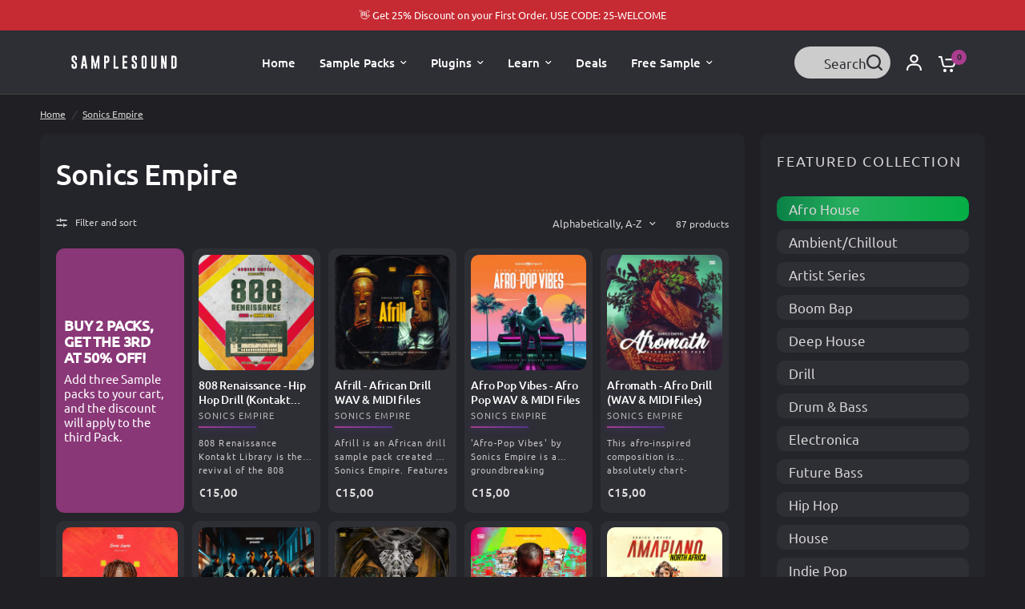

--- FILE ---
content_type: text/html; charset=utf-8
request_url: https://www.samplesoundmusic.com/collections/vendors?q=Sonics%20Empire
body_size: 102404
content:
<!doctype html><html class="no-js" lang="en" dir="ltr">
  <head>
    <meta charset="utf-8">
    <meta http-equiv="X-UA-Compatible" content="IE=edge,chrome=1">
    
    <meta name="viewport" content="width=device-width, initial-scale=1, maximum-scale=5, viewport-fit=cover">
    <meta name="theme-color" content="#202024">
    
      <link rel="canonical" href="/collections/vendors?q=Sonics+Empire">
    
    
    
    <script type="application/ld+json">
    {
      "@context": "https://schema.org",
      "@type": "Organization",
      "description": "SAMPLESOUND is the best place to find HIGH QUALITY ROYALTY FREE SAMPLE PACKS for your music. With over 20 labels hosted on Samplesound’s site you will be spoiled for choice! Here you can find a myriad of Loops, One shots, Presets, FX, Construction Kits, MIDI files and royalty free sound ready to be transformed or integrated in your projects.",
      "address": {
        "@type": "PostalAddress",
        "streetAddress": "Via S. Francesco",
        "addressLocality": "Avezzano",
        "addressRegion": "AQ",
        "postalCode": "67051",
        "addressCountry": {
          "@type": "Country",
          "name": "Italy"
        }
      }
    }
    </script>

    <link rel="preconnect" href="https://cdn.shopify.com" crossorigin>
    <link rel="preload" as="style" href="//www.samplesoundmusic.com/cdn/shop/t/75/assets/app.min.css?v=182272120860643137151759137760">
<link rel="preload" as="style" href="//www.samplesoundmusic.com/cdn/shop/t/75/assets/product-grid.min.css?v=132352934208405043751759137883">
<script src="https://code.jquery.com/jquery-3.6.0.min.js"></script>



<link rel="preload" as="script" href="//www.samplesoundmusic.com/cdn/shop/t/75/assets/header.min.js?v=83020684604744441461759137810">
<link rel="preload" as="script" href="//www.samplesoundmusic.com/cdn/shop/t/75/assets/vendor.min.js?v=53248638630718366611759137918">
<link rel="preload" as="script" href="//www.samplesoundmusic.com/cdn/shop/t/75/assets/app.min.js?v=50039452829500909921759137761">

<script>
  window.lazySizesConfig = window.lazySizesConfig || {};
  window.lazySizesConfig.expand = 250;
  window.lazySizesConfig.loadMode = 1;
  window.lazySizesConfig.loadHidden = false;
</script>

    <link rel="icon" type="image/png" href="//www.samplesoundmusic.com/cdn/shop/files/default_pack_0.5x-50.jpg?crop=center&height=32&v=1702544356&width=32">
    <title>
      Sonics Empire
      
      
       &ndash; Samplesound
    </title>
    <script src="//ajax.googleapis.com/ajax/libs/jquery/3.7.1/jquery.min.js" defer="defer"></script>
    
    <script src="//www.samplesoundmusic.com/cdn/shop/t/75/assets/custom.min.js?v=36468241836896132261759137790" defer="defer"></script>
<!--     <script src="//www.samplesoundmusic.com/cdn/shop/t/75/assets/bannercrowd.js?v=137918857238409915161759137768" defer="defer"></script> --><link rel="preconnect" href="https://fonts.shopifycdn.com" crossorigin>

<meta property="og:site_name" content="Samplesound">
<meta property="og:url" content="https://www.samplesoundmusic.com/collections/vendors?q=sonics+empire">
<meta property="og:title" content="Sonics Empire">
<meta property="og:type" content="product.group">
<meta property="og:description" content="Samplesound is a London based Record Label producing top quality sample packs for all #UNDERGROUND DJs and Producers. Get the best samples for your production."><meta property="og:image" content="http://www.samplesoundmusic.com/cdn/shop/files/Samplesound.png?height=628&pad_color=36363c&v=1701253041&width=1200">
  <meta property="og:image:secure_url" content="https://www.samplesoundmusic.com/cdn/shop/files/Samplesound.png?height=628&pad_color=36363c&v=1701253041&width=1200">
  <meta property="og:image:width" content="1200">
  <meta property="og:image:height" content="628"><meta name="twitter:card" content="summary_large_image">
<meta name="twitter:title" content="Sonics Empire">
<meta name="twitter:description" content="Samplesound is a London based Record Label producing top quality sample packs for all #UNDERGROUND DJs and Producers. Get the best samples for your production.">

    <link href="//www.samplesoundmusic.com/cdn/shop/t/75/assets/app.min.css?v=182272120860643137151759137760" rel="stylesheet" type="text/css" media="all" />
    <link href="//www.samplesoundmusic.com/cdn/shop/t/75/assets/product-grid.min.css?v=132352934208405043751759137883" rel="stylesheet" type="text/css" media="all" />
    <style data-shopify>
	@font-face {
  font-family: Ubuntu;
  font-weight: 400;
  font-style: normal;
  font-display: swap;
  src: url("//www.samplesoundmusic.com/cdn/fonts/ubuntu/ubuntu_n4.2c466c9d72970fbeeea5774a5658b256f03b28fd.woff2") format("woff2"),
       url("//www.samplesoundmusic.com/cdn/fonts/ubuntu/ubuntu_n4.7d58d3bbaa6e4145f1df3f31b336b0f96f56885c.woff") format("woff");
}

@font-face {
  font-family: Ubuntu;
  font-weight: 500;
  font-style: normal;
  font-display: swap;
  src: url("//www.samplesoundmusic.com/cdn/fonts/ubuntu/ubuntu_n5.73a0122c625a1bf38a89e87e3b93ee3e9afb5645.woff2") format("woff2"),
       url("//www.samplesoundmusic.com/cdn/fonts/ubuntu/ubuntu_n5.5c082d0da48d9f31b297753ec73533fd4e8c1946.woff") format("woff");
}

@font-face {
  font-family: Ubuntu;
  font-weight: 400;
  font-style: italic;
  font-display: swap;
  src: url("//www.samplesoundmusic.com/cdn/fonts/ubuntu/ubuntu_i4.e583bb209b0be46b8bdac75f5d80113af7f36c94.woff2") format("woff2"),
       url("//www.samplesoundmusic.com/cdn/fonts/ubuntu/ubuntu_i4.d7a0a3b4fccf4ef458e998326e91421401b23b79.woff") format("woff");
}


		@font-face {
  font-family: Ubuntu;
  font-weight: 500;
  font-style: normal;
  font-display: swap;
  src: url("//www.samplesoundmusic.com/cdn/fonts/ubuntu/ubuntu_n5.73a0122c625a1bf38a89e87e3b93ee3e9afb5645.woff2") format("woff2"),
       url("//www.samplesoundmusic.com/cdn/fonts/ubuntu/ubuntu_n5.5c082d0da48d9f31b297753ec73533fd4e8c1946.woff") format("woff");
}

@font-face {
  font-family: Ubuntu;
  font-weight: 400;
  font-style: normal;
  font-display: swap;
  src: url("//www.samplesoundmusic.com/cdn/fonts/ubuntu/ubuntu_n4.2c466c9d72970fbeeea5774a5658b256f03b28fd.woff2") format("woff2"),
       url("//www.samplesoundmusic.com/cdn/fonts/ubuntu/ubuntu_n4.7d58d3bbaa6e4145f1df3f31b336b0f96f56885c.woff") format("woff");
}

h1,h2,h3,h4,h5,h6,
	.h1,.h2,.h3,.h4,.h5,.h6,
	.logolink.text-logo,
	.heading-font,
	.h1-xlarge,
	.h1-large,
	blockquote p,
	blockquote span,
	.customer-addresses .my-address .address-index {
		font-style: normal;
		font-weight: 500;
		font-family: Ubuntu, sans-serif;
	}
	body,
	.body-font,
	.thb-product-detail .product-title {
		font-style: normal;
		font-weight: 400;
		font-family: Ubuntu, sans-serif;
	}
	:root {

		--font-body-scale: 1.0;
		--font-body-line-height-scale: 1.0;
		--font-body-letter-spacing: 0.0em;
		--font-announcement-scale: 1.0;
		--font-heading-scale: 1.0;
		--font-heading-line-height-scale: 1.0;
		--font-heading-letter-spacing: -0.01em;
		--font-navigation-scale: 1.0;
		--font-product-price-scale: 1.0;
		--font-product-title-scale: 1.0;
		--font-product-title-line-height-scale: 1.0;
		--button-letter-spacing: 0.0em;

		--block-border-radius: 10px;
		--button-border-radius: 25px;
		--input-border-radius: 10px;--bg-body: #202024;
			--bg-body-rgb: 32,32,36;
			--bg-body-darken: #19191c;
			--payment-terms-background-color: #202024;--color-body: #d4d4d4;
		  --color-body-rgb: 212,212,212;--color-heading: #ffffff;
		  --color-heading-rgb: 255,255,255;--color-accent: #aa3d8f;
			--color-accent-hover: #903479;
			--color-accent-rgb: 170,61,143;--color-border: #454545;--color-form-border: #36363c;--color-overlay-rgb: 18,18,20;--color-drawer-bg: #36363c;
			--color-drawer-bg-rgb: 54,54,60;--color-announcement-bar-text: #ffffff;--color-announcement-bar-bg: #aa3d8f;--color-secondary-menu-text: #2c2d2e;--color-secondary-menu-bg: #454545;--color-header-bg: #2e2e35;
			--color-header-bg-rgb: 46,46,53;--color-header-text: #ffffff;
			--color-header-text-rgb: 255,255,255;--color-header-links: #ffffff;--color-header-links-hover: #aa3d8f;--color-header-icons: #ffffff;--color-header-border: #454545;--solid-button-background: #6c6f81;
			--solid-button-background-hover: #5c5e6e;--solid-button-label: #ffffff;--white-button-label: #2c2d2e;--color-price: #e2e2e2;
			--color-price-rgb: 226,226,226;--color-price-discounted: #C62A32;--color-star: #FFAA47;--color-inventory-instock: #279A4B;--color-inventory-lowstock: #e97f32;--section-spacing-mobile: 25px;--section-spacing-desktop: 25px;--color-product-card-bg: #2e2e35;--color-article-card-bg: #2e2e35;--color-badge-text: #ffffff;--color-badge-sold-out: #6d6b6b;--color-badge-sale: #f1de08;--badge-corner-radius: 14px;--color-footer-heading: #FFFFFF;
			--color-footer-heading-rgb: 255,255,255;--color-footer-text: #dadce0;
			--color-footer-text-rgb: 218,220,224;--color-footer-link: #aaaeb6;--color-footer-link-hover: #FFFFFF;--color-footer-border: #454545;
			--color-footer-border-rgb: 69,69,69;--color-footer-bg: #222227;}
</style>

    <script>
		window.theme = window.theme || {};
		theme = {
			settings: {
				money_with_currency_format:"€{{amount_with_comma_separator}}",
				cart_drawer:true},
			routes: {
				root_url: '/',
				cart_url: '/cart',
				cart_add_url: '/cart/add',
				search_url: '/search',
				cart_change_url: '/cart/change',
				cart_update_url: '/cart/update',
				predictive_search_url: '/search/suggest',
			},
			variantStrings: {
        addToCart: `Add to cart`,
        soldOut: `Sold out`,
        unavailable: `Unavailable`,
      },
			strings: {
				requiresTerms: `You must agree with the terms and conditions of sales to check out`,
			}
		};
    </script>
    <script>window.performance && window.performance.mark && window.performance.mark('shopify.content_for_header.start');</script><meta name="google-site-verification" content="vU6AvFt3W_Fw4P0icbSatdCPKeUfY_SSrXVgREhClgw">
<meta name="facebook-domain-verification" content="rezm4pxgaazujhwfgpkdwmrhf5slkj">
<meta id="shopify-digital-wallet" name="shopify-digital-wallet" content="/17938985/digital_wallets/dialog">
<meta name="shopify-checkout-api-token" content="aa6ad1e018920e0299c1e5391f8bf9bb">
<meta id="in-context-paypal-metadata" data-shop-id="17938985" data-venmo-supported="false" data-environment="production" data-locale="en_US" data-paypal-v4="true" data-currency="EUR">
<script async="async" src="/checkouts/internal/preloads.js?locale=en-IT"></script>
<script id="shopify-features" type="application/json">{"accessToken":"aa6ad1e018920e0299c1e5391f8bf9bb","betas":["rich-media-storefront-analytics"],"domain":"www.samplesoundmusic.com","predictiveSearch":true,"shopId":17938985,"locale":"en"}</script>
<script>var Shopify = Shopify || {};
Shopify.shop = "samplesound.myshopify.com";
Shopify.locale = "en";
Shopify.currency = {"active":"EUR","rate":"1.0"};
Shopify.country = "IT";
Shopify.theme = {"name":"SAMPLESOUND THEME - SPEED OPTIMIZATION","id":181376155971,"schema_name":"Vision","schema_version":"1.5.0","theme_store_id":2053,"role":"main"};
Shopify.theme.handle = "null";
Shopify.theme.style = {"id":null,"handle":null};
Shopify.cdnHost = "www.samplesoundmusic.com/cdn";
Shopify.routes = Shopify.routes || {};
Shopify.routes.root = "/";</script>
<script type="module">!function(o){(o.Shopify=o.Shopify||{}).modules=!0}(window);</script>
<script>!function(o){function n(){var o=[];function n(){o.push(Array.prototype.slice.apply(arguments))}return n.q=o,n}var t=o.Shopify=o.Shopify||{};t.loadFeatures=n(),t.autoloadFeatures=n()}(window);</script>
<script id="shop-js-analytics" type="application/json">{"pageType":"collection"}</script>
<script defer="defer" async type="module" src="//www.samplesoundmusic.com/cdn/shopifycloud/shop-js/modules/v2/client.init-shop-cart-sync_C5BV16lS.en.esm.js"></script>
<script defer="defer" async type="module" src="//www.samplesoundmusic.com/cdn/shopifycloud/shop-js/modules/v2/chunk.common_CygWptCX.esm.js"></script>
<script type="module">
  await import("//www.samplesoundmusic.com/cdn/shopifycloud/shop-js/modules/v2/client.init-shop-cart-sync_C5BV16lS.en.esm.js");
await import("//www.samplesoundmusic.com/cdn/shopifycloud/shop-js/modules/v2/chunk.common_CygWptCX.esm.js");

  window.Shopify.SignInWithShop?.initShopCartSync?.({"fedCMEnabled":true,"windoidEnabled":true});

</script>
<script>(function() {
  var isLoaded = false;
  function asyncLoad() {
    if (isLoaded) return;
    isLoaded = true;
    var urls = ["\/\/cdn.shopify.com\/proxy\/a1b008b493afe54857de7c8823bbbab1cecc8533b626d9aec662d350b43c716b\/api.goaffpro.com\/loader.js?shop=samplesound.myshopify.com\u0026sp-cache-control=cHVibGljLCBtYXgtYWdlPTkwMA","https:\/\/dashboard.mailerlite.com\/shopify\/10047\/722320?shop=samplesound.myshopify.com"];
    for (var i = 0; i < urls.length; i++) {
      var s = document.createElement('script');
      s.type = 'text/javascript';
      s.async = true;
      s.src = urls[i];
      var x = document.getElementsByTagName('script')[0];
      x.parentNode.insertBefore(s, x);
    }
  };
  if(window.attachEvent) {
    window.attachEvent('onload', asyncLoad);
  } else {
    window.addEventListener('load', asyncLoad, false);
  }
})();</script>
<script id="__st">var __st={"a":17938985,"offset":3600,"reqid":"47d0ad59-b37a-4ad5-bfca-35e62b7ff1c4-1768751160","pageurl":"www.samplesoundmusic.com\/collections\/vendors?q=Sonics%20Empire","u":"ce9688259f4f","p":"vendors"};</script>
<script>window.ShopifyPaypalV4VisibilityTracking = true;</script>
<script id="captcha-bootstrap">!function(){'use strict';const t='contact',e='account',n='new_comment',o=[[t,t],['blogs',n],['comments',n],[t,'customer']],c=[[e,'customer_login'],[e,'guest_login'],[e,'recover_customer_password'],[e,'create_customer']],r=t=>t.map((([t,e])=>`form[action*='/${t}']:not([data-nocaptcha='true']) input[name='form_type'][value='${e}']`)).join(','),a=t=>()=>t?[...document.querySelectorAll(t)].map((t=>t.form)):[];function s(){const t=[...o],e=r(t);return a(e)}const i='password',u='form_key',d=['recaptcha-v3-token','g-recaptcha-response','h-captcha-response',i],f=()=>{try{return window.sessionStorage}catch{return}},m='__shopify_v',_=t=>t.elements[u];function p(t,e,n=!1){try{const o=window.sessionStorage,c=JSON.parse(o.getItem(e)),{data:r}=function(t){const{data:e,action:n}=t;return t[m]||n?{data:e,action:n}:{data:t,action:n}}(c);for(const[e,n]of Object.entries(r))t.elements[e]&&(t.elements[e].value=n);n&&o.removeItem(e)}catch(o){console.error('form repopulation failed',{error:o})}}const l='form_type',E='cptcha';function T(t){t.dataset[E]=!0}const w=window,h=w.document,L='Shopify',v='ce_forms',y='captcha';let A=!1;((t,e)=>{const n=(g='f06e6c50-85a8-45c8-87d0-21a2b65856fe',I='https://cdn.shopify.com/shopifycloud/storefront-forms-hcaptcha/ce_storefront_forms_captcha_hcaptcha.v1.5.2.iife.js',D={infoText:'Protected by hCaptcha',privacyText:'Privacy',termsText:'Terms'},(t,e,n)=>{const o=w[L][v],c=o.bindForm;if(c)return c(t,g,e,D).then(n);var r;o.q.push([[t,g,e,D],n]),r=I,A||(h.body.append(Object.assign(h.createElement('script'),{id:'captcha-provider',async:!0,src:r})),A=!0)});var g,I,D;w[L]=w[L]||{},w[L][v]=w[L][v]||{},w[L][v].q=[],w[L][y]=w[L][y]||{},w[L][y].protect=function(t,e){n(t,void 0,e),T(t)},Object.freeze(w[L][y]),function(t,e,n,w,h,L){const[v,y,A,g]=function(t,e,n){const i=e?o:[],u=t?c:[],d=[...i,...u],f=r(d),m=r(i),_=r(d.filter((([t,e])=>n.includes(e))));return[a(f),a(m),a(_),s()]}(w,h,L),I=t=>{const e=t.target;return e instanceof HTMLFormElement?e:e&&e.form},D=t=>v().includes(t);t.addEventListener('submit',(t=>{const e=I(t);if(!e)return;const n=D(e)&&!e.dataset.hcaptchaBound&&!e.dataset.recaptchaBound,o=_(e),c=g().includes(e)&&(!o||!o.value);(n||c)&&t.preventDefault(),c&&!n&&(function(t){try{if(!f())return;!function(t){const e=f();if(!e)return;const n=_(t);if(!n)return;const o=n.value;o&&e.removeItem(o)}(t);const e=Array.from(Array(32),(()=>Math.random().toString(36)[2])).join('');!function(t,e){_(t)||t.append(Object.assign(document.createElement('input'),{type:'hidden',name:u})),t.elements[u].value=e}(t,e),function(t,e){const n=f();if(!n)return;const o=[...t.querySelectorAll(`input[type='${i}']`)].map((({name:t})=>t)),c=[...d,...o],r={};for(const[a,s]of new FormData(t).entries())c.includes(a)||(r[a]=s);n.setItem(e,JSON.stringify({[m]:1,action:t.action,data:r}))}(t,e)}catch(e){console.error('failed to persist form',e)}}(e),e.submit())}));const S=(t,e)=>{t&&!t.dataset[E]&&(n(t,e.some((e=>e===t))),T(t))};for(const o of['focusin','change'])t.addEventListener(o,(t=>{const e=I(t);D(e)&&S(e,y())}));const B=e.get('form_key'),M=e.get(l),P=B&&M;t.addEventListener('DOMContentLoaded',(()=>{const t=y();if(P)for(const e of t)e.elements[l].value===M&&p(e,B);[...new Set([...A(),...v().filter((t=>'true'===t.dataset.shopifyCaptcha))])].forEach((e=>S(e,t)))}))}(h,new URLSearchParams(w.location.search),n,t,e,['guest_login'])})(!0,!0)}();</script>
<script integrity="sha256-4kQ18oKyAcykRKYeNunJcIwy7WH5gtpwJnB7kiuLZ1E=" data-source-attribution="shopify.loadfeatures" defer="defer" src="//www.samplesoundmusic.com/cdn/shopifycloud/storefront/assets/storefront/load_feature-a0a9edcb.js" crossorigin="anonymous"></script>
<script data-source-attribution="shopify.dynamic_checkout.dynamic.init">var Shopify=Shopify||{};Shopify.PaymentButton=Shopify.PaymentButton||{isStorefrontPortableWallets:!0,init:function(){window.Shopify.PaymentButton.init=function(){};var t=document.createElement("script");t.src="https://www.samplesoundmusic.com/cdn/shopifycloud/portable-wallets/latest/portable-wallets.en.js",t.type="module",document.head.appendChild(t)}};
</script>
<script data-source-attribution="shopify.dynamic_checkout.buyer_consent">
  function portableWalletsHideBuyerConsent(e){var t=document.getElementById("shopify-buyer-consent"),n=document.getElementById("shopify-subscription-policy-button");t&&n&&(t.classList.add("hidden"),t.setAttribute("aria-hidden","true"),n.removeEventListener("click",e))}function portableWalletsShowBuyerConsent(e){var t=document.getElementById("shopify-buyer-consent"),n=document.getElementById("shopify-subscription-policy-button");t&&n&&(t.classList.remove("hidden"),t.removeAttribute("aria-hidden"),n.addEventListener("click",e))}window.Shopify?.PaymentButton&&(window.Shopify.PaymentButton.hideBuyerConsent=portableWalletsHideBuyerConsent,window.Shopify.PaymentButton.showBuyerConsent=portableWalletsShowBuyerConsent);
</script>
<script data-source-attribution="shopify.dynamic_checkout.cart.bootstrap">document.addEventListener("DOMContentLoaded",(function(){function t(){return document.querySelector("shopify-accelerated-checkout-cart, shopify-accelerated-checkout")}if(t())Shopify.PaymentButton.init();else{new MutationObserver((function(e,n){t()&&(Shopify.PaymentButton.init(),n.disconnect())})).observe(document.body,{childList:!0,subtree:!0})}}));
</script>
<script id='scb4127' type='text/javascript' async='' src='https://www.samplesoundmusic.com/cdn/shopifycloud/privacy-banner/storefront-banner.js'></script><link id="shopify-accelerated-checkout-styles" rel="stylesheet" media="screen" href="https://www.samplesoundmusic.com/cdn/shopifycloud/portable-wallets/latest/accelerated-checkout-backwards-compat.css" crossorigin="anonymous">
<style id="shopify-accelerated-checkout-cart">
        #shopify-buyer-consent {
  margin-top: 1em;
  display: inline-block;
  width: 100%;
}

#shopify-buyer-consent.hidden {
  display: none;
}

#shopify-subscription-policy-button {
  background: none;
  border: none;
  padding: 0;
  text-decoration: underline;
  font-size: inherit;
  cursor: pointer;
}

#shopify-subscription-policy-button::before {
  box-shadow: none;
}

      </style>

<script>window.performance && window.performance.mark && window.performance.mark('shopify.content_for_header.end');</script>
    <!-- Header hook for plugins -->
    <script>
      document.documentElement.className = document.documentElement.className.replace('no-js', 'js');
    </script>
    <link href="//www.samplesoundmusic.com/cdn/shop/t/75/assets/custom.min.css?v=27304175944678270641759137790" rel="stylesheet" type="text/css" media="all" />
    <script src="//www.samplesoundmusic.com/cdn/shop/t/75/assets/wavesurfer.min.js?v=68069494469919381571759137920" defer="defer"></script>


    <meta name="msvalidate.01" content="869B378464142145EF3B69CE06C48B04" />
  <!-- BEGIN app block: shopify://apps/stape-conversion-tracking/blocks/gtm/7e13c847-7971-409d-8fe0-29ec14d5f048 --><script>
  window.lsData = {};
  window.dataLayer = window.dataLayer || [];
  window.addEventListener("message", (event) => {
    if (event.data?.event) {
      window.dataLayer.push(event.data);
    }
  });
  window.dataShopStape = {
    shop: "www.samplesoundmusic.com",
    shopId: "17938985",
  }
</script>

<!-- END app block --><!-- BEGIN app block: shopify://apps/judge-me-reviews/blocks/judgeme_core/61ccd3b1-a9f2-4160-9fe9-4fec8413e5d8 --><!-- Start of Judge.me Core -->






<link rel="dns-prefetch" href="https://cdnwidget.judge.me">
<link rel="dns-prefetch" href="https://cdn.judge.me">
<link rel="dns-prefetch" href="https://cdn1.judge.me">
<link rel="dns-prefetch" href="https://api.judge.me">

<script data-cfasync='false' class='jdgm-settings-script'>window.jdgmSettings={"pagination":5,"disable_web_reviews":true,"badge_no_review_text":"No reviews","badge_n_reviews_text":"{{ n }} review/reviews","hide_badge_preview_if_no_reviews":true,"badge_hide_text":false,"enforce_center_preview_badge":false,"widget_title":"Customer Reviews","widget_open_form_text":"Write a review","widget_close_form_text":"Cancel review","widget_refresh_page_text":"Refresh page","widget_summary_text":"Based on {{ number_of_reviews }} review/reviews","widget_no_review_text":"Be the first to write a review","widget_name_field_text":"Display name","widget_verified_name_field_text":"Verified Name (public)","widget_name_placeholder_text":"Display name","widget_required_field_error_text":"This field is required.","widget_email_field_text":"Email address","widget_verified_email_field_text":"Verified Email (private, can not be edited)","widget_email_placeholder_text":"Your email address","widget_email_field_error_text":"Please enter a valid email address.","widget_rating_field_text":"Rating","widget_review_title_field_text":"Review Title","widget_review_title_placeholder_text":"Give your review a title","widget_review_body_field_text":"Review content","widget_review_body_placeholder_text":"Start writing here...","widget_pictures_field_text":"Picture/Video (optional)","widget_submit_review_text":"Submit Review","widget_submit_verified_review_text":"Submit Verified Review","widget_submit_success_msg_with_auto_publish":"Thank you! Please refresh the page in a few moments to see your review. You can remove or edit your review by logging into \u003ca href='https://judge.me/login' target='_blank' rel='nofollow noopener'\u003eJudge.me\u003c/a\u003e","widget_submit_success_msg_no_auto_publish":"Thank you! Your review will be published as soon as it is approved by the shop admin. You can remove or edit your review by logging into \u003ca href='https://judge.me/login' target='_blank' rel='nofollow noopener'\u003eJudge.me\u003c/a\u003e","widget_show_default_reviews_out_of_total_text":"Showing {{ n_reviews_shown }} out of {{ n_reviews }} reviews.","widget_show_all_link_text":"Show all","widget_show_less_link_text":"Show less","widget_author_said_text":"{{ reviewer_name }} said:","widget_days_text":"{{ n }} days ago","widget_weeks_text":"{{ n }} week/weeks ago","widget_months_text":"{{ n }} month/months ago","widget_years_text":"{{ n }} year/years ago","widget_yesterday_text":"Yesterday","widget_today_text":"Today","widget_replied_text":"\u003e\u003e {{ shop_name }} replied:","widget_read_more_text":"Read more","widget_reviewer_name_as_initial":"","widget_rating_filter_color":"","widget_rating_filter_see_all_text":"See all reviews","widget_sorting_most_recent_text":"Most Recent","widget_sorting_highest_rating_text":"Highest Rating","widget_sorting_lowest_rating_text":"Lowest Rating","widget_sorting_with_pictures_text":"Only Pictures","widget_sorting_most_helpful_text":"Most Helpful","widget_open_question_form_text":"Ask a question","widget_reviews_subtab_text":"Reviews","widget_questions_subtab_text":"Questions","widget_question_label_text":"Question","widget_answer_label_text":"Answer","widget_question_placeholder_text":"Write your question here","widget_submit_question_text":"Submit Question","widget_question_submit_success_text":"Thank you for your question! We will notify you once it gets answered.","verified_badge_text":"Verified","verified_badge_bg_color":"","verified_badge_text_color":"","verified_badge_placement":"left-of-reviewer-name","widget_review_max_height":"","widget_hide_border":false,"widget_social_share":false,"widget_thumb":false,"widget_review_location_show":false,"widget_location_format":"","all_reviews_include_out_of_store_products":true,"all_reviews_out_of_store_text":"(out of store)","all_reviews_pagination":100,"all_reviews_product_name_prefix_text":"about","enable_review_pictures":false,"enable_question_anwser":false,"widget_theme":"","review_date_format":"mm/dd/yyyy","default_sort_method":"most-recent","widget_product_reviews_subtab_text":"Product Reviews","widget_shop_reviews_subtab_text":"Shop Reviews","widget_other_products_reviews_text":"Reviews for other products","widget_store_reviews_subtab_text":"Store reviews","widget_no_store_reviews_text":"This store hasn't received any reviews yet","widget_web_restriction_product_reviews_text":"This product hasn't received any reviews yet","widget_no_items_text":"No items found","widget_show_more_text":"Show more","widget_write_a_store_review_text":"Write a Store Review","widget_other_languages_heading":"Reviews in Other Languages","widget_translate_review_text":"Translate review to {{ language }}","widget_translating_review_text":"Translating...","widget_show_original_translation_text":"Show original ({{ language }})","widget_translate_review_failed_text":"Review couldn't be translated.","widget_translate_review_retry_text":"Retry","widget_translate_review_try_again_later_text":"Try again later","show_product_url_for_grouped_product":false,"widget_sorting_pictures_first_text":"Pictures First","show_pictures_on_all_rev_page_mobile":false,"show_pictures_on_all_rev_page_desktop":false,"floating_tab_hide_mobile_install_preference":false,"floating_tab_button_name":"★ Reviews","floating_tab_title":"Let customers speak for us","floating_tab_button_color":"","floating_tab_button_background_color":"","floating_tab_url":"","floating_tab_url_enabled":false,"floating_tab_tab_style":"text","all_reviews_text_badge_text":"Customers rate us {{ shop.metafields.judgeme.all_reviews_rating | round: 1 }}/5 based on {{ shop.metafields.judgeme.all_reviews_count }} reviews.","all_reviews_text_badge_text_branded_style":"{{ shop.metafields.judgeme.all_reviews_rating | round: 1 }} out of 5 stars based on {{ shop.metafields.judgeme.all_reviews_count }} reviews","is_all_reviews_text_badge_a_link":false,"show_stars_for_all_reviews_text_badge":false,"all_reviews_text_badge_url":"","all_reviews_text_style":"branded","all_reviews_text_color_style":"judgeme_brand_color","all_reviews_text_color":"#108474","all_reviews_text_show_jm_brand":true,"featured_carousel_show_header":true,"featured_carousel_title":"Let customers speak for us","testimonials_carousel_title":"Customers are saying","videos_carousel_title":"Real customer stories","cards_carousel_title":"Customers are saying","featured_carousel_count_text":"from {{ n }} reviews","featured_carousel_add_link_to_all_reviews_page":false,"featured_carousel_url":"","featured_carousel_show_images":true,"featured_carousel_autoslide_interval":5,"featured_carousel_arrows_on_the_sides":false,"featured_carousel_height":250,"featured_carousel_width":80,"featured_carousel_image_size":0,"featured_carousel_image_height":250,"featured_carousel_arrow_color":"#eeeeee","verified_count_badge_style":"branded","verified_count_badge_orientation":"horizontal","verified_count_badge_color_style":"judgeme_brand_color","verified_count_badge_color":"#108474","is_verified_count_badge_a_link":false,"verified_count_badge_url":"","verified_count_badge_show_jm_brand":true,"widget_rating_preset_default":5,"widget_first_sub_tab":"product-reviews","widget_show_histogram":true,"widget_histogram_use_custom_color":false,"widget_pagination_use_custom_color":false,"widget_star_use_custom_color":false,"widget_verified_badge_use_custom_color":false,"widget_write_review_use_custom_color":false,"picture_reminder_submit_button":"Upload Pictures","enable_review_videos":false,"mute_video_by_default":false,"widget_sorting_videos_first_text":"Videos First","widget_review_pending_text":"Pending","featured_carousel_items_for_large_screen":3,"social_share_options_order":"Facebook,Twitter","remove_microdata_snippet":false,"disable_json_ld":false,"enable_json_ld_products":false,"preview_badge_show_question_text":false,"preview_badge_no_question_text":"No questions","preview_badge_n_question_text":"{{ number_of_questions }} question/questions","qa_badge_show_icon":false,"qa_badge_position":"same-row","remove_judgeme_branding":false,"widget_add_search_bar":false,"widget_search_bar_placeholder":"Search","widget_sorting_verified_only_text":"Verified only","featured_carousel_theme":"default","featured_carousel_show_rating":true,"featured_carousel_show_title":true,"featured_carousel_show_body":true,"featured_carousel_show_date":false,"featured_carousel_show_reviewer":true,"featured_carousel_show_product":false,"featured_carousel_header_background_color":"#108474","featured_carousel_header_text_color":"#ffffff","featured_carousel_name_product_separator":"reviewed","featured_carousel_full_star_background":"#108474","featured_carousel_empty_star_background":"#dadada","featured_carousel_vertical_theme_background":"#f9fafb","featured_carousel_verified_badge_enable":true,"featured_carousel_verified_badge_color":"#108474","featured_carousel_border_style":"round","featured_carousel_review_line_length_limit":3,"featured_carousel_more_reviews_button_text":"Read more reviews","featured_carousel_view_product_button_text":"View product","all_reviews_page_load_reviews_on":"scroll","all_reviews_page_load_more_text":"Load More Reviews","disable_fb_tab_reviews":false,"enable_ajax_cdn_cache":false,"widget_public_name_text":"displayed publicly like","default_reviewer_name":"John Smith","default_reviewer_name_has_non_latin":true,"widget_reviewer_anonymous":"Anonymous","medals_widget_title":"Judge.me Review Medals","medals_widget_background_color":"#f9fafb","medals_widget_position":"footer_all_pages","medals_widget_border_color":"#f9fafb","medals_widget_verified_text_position":"left","medals_widget_use_monochromatic_version":false,"medals_widget_elements_color":"#108474","show_reviewer_avatar":true,"widget_invalid_yt_video_url_error_text":"Not a YouTube video URL","widget_max_length_field_error_text":"Please enter no more than {0} characters.","widget_show_country_flag":false,"widget_show_collected_via_shop_app":true,"widget_verified_by_shop_badge_style":"light","widget_verified_by_shop_text":"Verified by Shop","widget_show_photo_gallery":false,"widget_load_with_code_splitting":true,"widget_ugc_install_preference":false,"widget_ugc_title":"Made by us, Shared by you","widget_ugc_subtitle":"Tag us to see your picture featured in our page","widget_ugc_arrows_color":"#ffffff","widget_ugc_primary_button_text":"Buy Now","widget_ugc_primary_button_background_color":"#108474","widget_ugc_primary_button_text_color":"#ffffff","widget_ugc_primary_button_border_width":"0","widget_ugc_primary_button_border_style":"none","widget_ugc_primary_button_border_color":"#108474","widget_ugc_primary_button_border_radius":"25","widget_ugc_secondary_button_text":"Load More","widget_ugc_secondary_button_background_color":"#ffffff","widget_ugc_secondary_button_text_color":"#108474","widget_ugc_secondary_button_border_width":"2","widget_ugc_secondary_button_border_style":"solid","widget_ugc_secondary_button_border_color":"#108474","widget_ugc_secondary_button_border_radius":"25","widget_ugc_reviews_button_text":"View Reviews","widget_ugc_reviews_button_background_color":"#ffffff","widget_ugc_reviews_button_text_color":"#108474","widget_ugc_reviews_button_border_width":"2","widget_ugc_reviews_button_border_style":"solid","widget_ugc_reviews_button_border_color":"#108474","widget_ugc_reviews_button_border_radius":"25","widget_ugc_reviews_button_link_to":"judgeme-reviews-page","widget_ugc_show_post_date":true,"widget_ugc_max_width":"800","widget_rating_metafield_value_type":true,"widget_primary_color":"#AA3D90","widget_enable_secondary_color":false,"widget_secondary_color":"#edf5f5","widget_summary_average_rating_text":"{{ average_rating }} out of 5","widget_media_grid_title":"Customer photos \u0026 videos","widget_media_grid_see_more_text":"See more","widget_round_style":false,"widget_show_product_medals":false,"widget_verified_by_judgeme_text":"Verified by Judge.me","widget_show_store_medals":true,"widget_verified_by_judgeme_text_in_store_medals":"Verified by Judge.me","widget_media_field_exceed_quantity_message":"Sorry, we can only accept {{ max_media }} for one review.","widget_media_field_exceed_limit_message":"{{ file_name }} is too large, please select a {{ media_type }} less than {{ size_limit }}MB.","widget_review_submitted_text":"Review Submitted!","widget_question_submitted_text":"Question Submitted!","widget_close_form_text_question":"Cancel","widget_write_your_answer_here_text":"Write your answer here","widget_enabled_branded_link":true,"widget_show_collected_by_judgeme":false,"widget_reviewer_name_color":"","widget_write_review_text_color":"","widget_write_review_bg_color":"","widget_collected_by_judgeme_text":"collected by Judge.me","widget_pagination_type":"standard","widget_load_more_text":"Load More","widget_load_more_color":"#108474","widget_full_review_text":"Full Review","widget_read_more_reviews_text":"Read More Reviews","widget_read_questions_text":"Read Questions","widget_questions_and_answers_text":"Questions \u0026 Answers","widget_verified_by_text":"Verified by","widget_verified_text":"Verified","widget_number_of_reviews_text":"{{ number_of_reviews }} reviews","widget_back_button_text":"Back","widget_next_button_text":"Next","widget_custom_forms_filter_button":"Filters","custom_forms_style":"horizontal","widget_show_review_information":false,"how_reviews_are_collected":"How reviews are collected?","widget_show_review_keywords":false,"widget_gdpr_statement":"How we use your data: We'll only contact you about the review you left, and only if necessary. By submitting your review, you agree to Judge.me's \u003ca href='https://judge.me/terms' target='_blank' rel='nofollow noopener'\u003eterms\u003c/a\u003e, \u003ca href='https://judge.me/privacy' target='_blank' rel='nofollow noopener'\u003eprivacy\u003c/a\u003e and \u003ca href='https://judge.me/content-policy' target='_blank' rel='nofollow noopener'\u003econtent\u003c/a\u003e policies.","widget_multilingual_sorting_enabled":false,"widget_translate_review_content_enabled":false,"widget_translate_review_content_method":"manual","popup_widget_review_selection":"automatically_with_pictures","popup_widget_round_border_style":true,"popup_widget_show_title":true,"popup_widget_show_body":true,"popup_widget_show_reviewer":false,"popup_widget_show_product":true,"popup_widget_show_pictures":true,"popup_widget_use_review_picture":true,"popup_widget_show_on_home_page":true,"popup_widget_show_on_product_page":true,"popup_widget_show_on_collection_page":true,"popup_widget_show_on_cart_page":true,"popup_widget_position":"bottom_left","popup_widget_first_review_delay":5,"popup_widget_duration":5,"popup_widget_interval":5,"popup_widget_review_count":5,"popup_widget_hide_on_mobile":true,"review_snippet_widget_round_border_style":true,"review_snippet_widget_card_color":"#FFFFFF","review_snippet_widget_slider_arrows_background_color":"#FFFFFF","review_snippet_widget_slider_arrows_color":"#000000","review_snippet_widget_star_color":"#108474","show_product_variant":false,"all_reviews_product_variant_label_text":"Variant: ","widget_show_verified_branding":false,"widget_ai_summary_title":"Customers say","widget_ai_summary_disclaimer":"AI-powered review summary based on recent customer reviews","widget_show_ai_summary":false,"widget_show_ai_summary_bg":false,"widget_show_review_title_input":true,"redirect_reviewers_invited_via_email":"external_form","request_store_review_after_product_review":false,"request_review_other_products_in_order":false,"review_form_color_scheme":"default","review_form_corner_style":"square","review_form_star_color":{},"review_form_text_color":"#333333","review_form_background_color":"#ffffff","review_form_field_background_color":"#fafafa","review_form_button_color":{},"review_form_button_text_color":"#ffffff","review_form_modal_overlay_color":"#000000","review_content_screen_title_text":"How would you rate this product?","review_content_introduction_text":"We would love it if you would share a bit about your experience.","store_review_form_title_text":"How would you rate this store?","store_review_form_introduction_text":"We would love it if you would share a bit about your experience.","show_review_guidance_text":true,"one_star_review_guidance_text":"Poor","five_star_review_guidance_text":"Great","customer_information_screen_title_text":"About you","customer_information_introduction_text":"Please tell us more about you.","custom_questions_screen_title_text":"Your experience in more detail","custom_questions_introduction_text":"Here are a few questions to help us understand more about your experience.","review_submitted_screen_title_text":"Thanks for your review!","review_submitted_screen_thank_you_text":"We are processing it and it will appear on the store soon.","review_submitted_screen_email_verification_text":"Please confirm your email by clicking the link we just sent you. This helps us keep reviews authentic.","review_submitted_request_store_review_text":"Would you like to share your experience of shopping with us?","review_submitted_review_other_products_text":"Would you like to review these products?","store_review_screen_title_text":"Would you like to share your experience of shopping with us?","store_review_introduction_text":"We value your feedback and use it to improve. Please share any thoughts or suggestions you have.","reviewer_media_screen_title_picture_text":"Share a picture","reviewer_media_introduction_picture_text":"Upload a photo to support your review.","reviewer_media_screen_title_video_text":"Share a video","reviewer_media_introduction_video_text":"Upload a video to support your review.","reviewer_media_screen_title_picture_or_video_text":"Share a picture or video","reviewer_media_introduction_picture_or_video_text":"Upload a photo or video to support your review.","reviewer_media_youtube_url_text":"Paste your Youtube URL here","advanced_settings_next_step_button_text":"Next","advanced_settings_close_review_button_text":"Close","modal_write_review_flow":false,"write_review_flow_required_text":"Required","write_review_flow_privacy_message_text":"We respect your privacy.","write_review_flow_anonymous_text":"Post review as anonymous","write_review_flow_visibility_text":"This won't be visible to other customers.","write_review_flow_multiple_selection_help_text":"Select as many as you like","write_review_flow_single_selection_help_text":"Select one option","write_review_flow_required_field_error_text":"This field is required","write_review_flow_invalid_email_error_text":"Please enter a valid email address","write_review_flow_max_length_error_text":"Max. {{ max_length }} characters.","write_review_flow_media_upload_text":"\u003cb\u003eClick to upload\u003c/b\u003e or drag and drop","write_review_flow_gdpr_statement":"We'll only contact you about your review if necessary. By submitting your review, you agree to our \u003ca href='https://judge.me/terms' target='_blank' rel='nofollow noopener'\u003eterms and conditions\u003c/a\u003e and \u003ca href='https://judge.me/privacy' target='_blank' rel='nofollow noopener'\u003eprivacy policy\u003c/a\u003e.","rating_only_reviews_enabled":false,"show_negative_reviews_help_screen":false,"new_review_flow_help_screen_rating_threshold":3,"negative_review_resolution_screen_title_text":"Tell us more","negative_review_resolution_text":"Your experience matters to us. If there were issues with your purchase, we're here to help. Feel free to reach out to us, we'd love the opportunity to make things right.","negative_review_resolution_button_text":"Contact us","negative_review_resolution_proceed_with_review_text":"Leave a review","negative_review_resolution_subject":"Issue with purchase from {{ shop_name }}.{{ order_name }}","preview_badge_collection_page_install_status":false,"widget_review_custom_css":"","preview_badge_custom_css":"","preview_badge_stars_count":"5-stars","featured_carousel_custom_css":"","floating_tab_custom_css":"","all_reviews_widget_custom_css":"","medals_widget_custom_css":"","verified_badge_custom_css":"","all_reviews_text_custom_css":"","transparency_badges_collected_via_store_invite":false,"transparency_badges_from_another_provider":false,"transparency_badges_collected_from_store_visitor":false,"transparency_badges_collected_by_verified_review_provider":false,"transparency_badges_earned_reward":false,"transparency_badges_collected_via_store_invite_text":"Review collected via store invitation","transparency_badges_from_another_provider_text":"Review collected from another provider","transparency_badges_collected_from_store_visitor_text":"Review collected from a store visitor","transparency_badges_written_in_google_text":"Review written in Google","transparency_badges_written_in_etsy_text":"Review written in Etsy","transparency_badges_written_in_shop_app_text":"Review written in Shop App","transparency_badges_earned_reward_text":"Review earned a reward for future purchase","product_review_widget_per_page":10,"widget_store_review_label_text":"Review about the store","checkout_comment_extension_title_on_product_page":"Customer Comments","checkout_comment_extension_num_latest_comment_show":5,"checkout_comment_extension_format":"name_and_timestamp","checkout_comment_customer_name":"last_initial","checkout_comment_comment_notification":true,"preview_badge_collection_page_install_preference":false,"preview_badge_home_page_install_preference":false,"preview_badge_product_page_install_preference":false,"review_widget_install_preference":"","review_carousel_install_preference":false,"floating_reviews_tab_install_preference":"none","verified_reviews_count_badge_install_preference":false,"all_reviews_text_install_preference":false,"review_widget_best_location":false,"judgeme_medals_install_preference":false,"review_widget_revamp_enabled":false,"review_widget_qna_enabled":false,"review_widget_header_theme":"minimal","review_widget_widget_title_enabled":true,"review_widget_header_text_size":"medium","review_widget_header_text_weight":"regular","review_widget_average_rating_style":"compact","review_widget_bar_chart_enabled":true,"review_widget_bar_chart_type":"numbers","review_widget_bar_chart_style":"standard","review_widget_expanded_media_gallery_enabled":false,"review_widget_reviews_section_theme":"standard","review_widget_image_style":"thumbnails","review_widget_review_image_ratio":"square","review_widget_stars_size":"medium","review_widget_verified_badge":"standard_text","review_widget_review_title_text_size":"medium","review_widget_review_text_size":"medium","review_widget_review_text_length":"medium","review_widget_number_of_columns_desktop":3,"review_widget_carousel_transition_speed":5,"review_widget_custom_questions_answers_display":"always","review_widget_button_text_color":"#FFFFFF","review_widget_text_color":"#000000","review_widget_lighter_text_color":"#7B7B7B","review_widget_corner_styling":"soft","review_widget_review_word_singular":"review","review_widget_review_word_plural":"reviews","review_widget_voting_label":"Helpful?","review_widget_shop_reply_label":"Reply from {{ shop_name }}:","review_widget_filters_title":"Filters","qna_widget_question_word_singular":"Question","qna_widget_question_word_plural":"Questions","qna_widget_answer_reply_label":"Answer from {{ answerer_name }}:","qna_content_screen_title_text":"Ask a question about this product","qna_widget_question_required_field_error_text":"Please enter your question.","qna_widget_flow_gdpr_statement":"We'll only contact you about your question if necessary. By submitting your question, you agree to our \u003ca href='https://judge.me/terms' target='_blank' rel='nofollow noopener'\u003eterms and conditions\u003c/a\u003e and \u003ca href='https://judge.me/privacy' target='_blank' rel='nofollow noopener'\u003eprivacy policy\u003c/a\u003e.","qna_widget_question_submitted_text":"Thanks for your question!","qna_widget_close_form_text_question":"Close","qna_widget_question_submit_success_text":"We’ll notify you by email when your question is answered.","all_reviews_widget_v2025_enabled":false,"all_reviews_widget_v2025_header_theme":"default","all_reviews_widget_v2025_widget_title_enabled":true,"all_reviews_widget_v2025_header_text_size":"medium","all_reviews_widget_v2025_header_text_weight":"regular","all_reviews_widget_v2025_average_rating_style":"compact","all_reviews_widget_v2025_bar_chart_enabled":true,"all_reviews_widget_v2025_bar_chart_type":"numbers","all_reviews_widget_v2025_bar_chart_style":"standard","all_reviews_widget_v2025_expanded_media_gallery_enabled":false,"all_reviews_widget_v2025_show_store_medals":true,"all_reviews_widget_v2025_show_photo_gallery":true,"all_reviews_widget_v2025_show_review_keywords":false,"all_reviews_widget_v2025_show_ai_summary":false,"all_reviews_widget_v2025_show_ai_summary_bg":false,"all_reviews_widget_v2025_add_search_bar":false,"all_reviews_widget_v2025_default_sort_method":"most-recent","all_reviews_widget_v2025_reviews_per_page":10,"all_reviews_widget_v2025_reviews_section_theme":"default","all_reviews_widget_v2025_image_style":"thumbnails","all_reviews_widget_v2025_review_image_ratio":"square","all_reviews_widget_v2025_stars_size":"medium","all_reviews_widget_v2025_verified_badge":"bold_badge","all_reviews_widget_v2025_review_title_text_size":"medium","all_reviews_widget_v2025_review_text_size":"medium","all_reviews_widget_v2025_review_text_length":"medium","all_reviews_widget_v2025_number_of_columns_desktop":3,"all_reviews_widget_v2025_carousel_transition_speed":5,"all_reviews_widget_v2025_custom_questions_answers_display":"always","all_reviews_widget_v2025_show_product_variant":false,"all_reviews_widget_v2025_show_reviewer_avatar":true,"all_reviews_widget_v2025_reviewer_name_as_initial":"","all_reviews_widget_v2025_review_location_show":false,"all_reviews_widget_v2025_location_format":"","all_reviews_widget_v2025_show_country_flag":false,"all_reviews_widget_v2025_verified_by_shop_badge_style":"light","all_reviews_widget_v2025_social_share":false,"all_reviews_widget_v2025_social_share_options_order":"Facebook,Twitter,LinkedIn,Pinterest","all_reviews_widget_v2025_pagination_type":"standard","all_reviews_widget_v2025_button_text_color":"#FFFFFF","all_reviews_widget_v2025_text_color":"#000000","all_reviews_widget_v2025_lighter_text_color":"#7B7B7B","all_reviews_widget_v2025_corner_styling":"soft","all_reviews_widget_v2025_title":"Customer reviews","all_reviews_widget_v2025_ai_summary_title":"Customers say about this store","all_reviews_widget_v2025_no_review_text":"Be the first to write a review","platform":"shopify","branding_url":"https://app.judge.me/reviews","branding_text":"Powered by Judge.me","locale":"en","reply_name":"Samplesound","widget_version":"3.0","footer":true,"autopublish":false,"review_dates":true,"enable_custom_form":false,"shop_locale":"en","enable_multi_locales_translations":false,"show_review_title_input":true,"review_verification_email_status":"always","can_be_branded":false,"reply_name_text":"Samplesound"};</script> <style class='jdgm-settings-style'>.jdgm-xx{left:0}:root{--jdgm-primary-color: #AA3D90;--jdgm-secondary-color: rgba(170,61,144,0.1);--jdgm-star-color: #AA3D90;--jdgm-write-review-text-color: white;--jdgm-write-review-bg-color: #AA3D90;--jdgm-paginate-color: #AA3D90;--jdgm-border-radius: 0;--jdgm-reviewer-name-color: #AA3D90}.jdgm-histogram__bar-content{background-color:#AA3D90}.jdgm-rev[data-verified-buyer=true] .jdgm-rev__icon.jdgm-rev__icon:after,.jdgm-rev__buyer-badge.jdgm-rev__buyer-badge{color:white;background-color:#AA3D90}.jdgm-review-widget--small .jdgm-gallery.jdgm-gallery .jdgm-gallery__thumbnail-link:nth-child(8) .jdgm-gallery__thumbnail-wrapper.jdgm-gallery__thumbnail-wrapper:before{content:"See more"}@media only screen and (min-width: 768px){.jdgm-gallery.jdgm-gallery .jdgm-gallery__thumbnail-link:nth-child(8) .jdgm-gallery__thumbnail-wrapper.jdgm-gallery__thumbnail-wrapper:before{content:"See more"}}.jdgm-widget .jdgm-write-rev-link{display:none}.jdgm-widget .jdgm-rev-widg[data-number-of-reviews='0']{display:none}.jdgm-prev-badge[data-average-rating='0.00']{display:none !important}.jdgm-author-all-initials{display:none !important}.jdgm-author-last-initial{display:none !important}.jdgm-rev-widg__title{visibility:hidden}.jdgm-rev-widg__summary-text{visibility:hidden}.jdgm-prev-badge__text{visibility:hidden}.jdgm-rev__prod-link-prefix:before{content:'about'}.jdgm-rev__variant-label:before{content:'Variant: '}.jdgm-rev__out-of-store-text:before{content:'(out of store)'}@media only screen and (min-width: 768px){.jdgm-rev__pics .jdgm-rev_all-rev-page-picture-separator,.jdgm-rev__pics .jdgm-rev__product-picture{display:none}}@media only screen and (max-width: 768px){.jdgm-rev__pics .jdgm-rev_all-rev-page-picture-separator,.jdgm-rev__pics .jdgm-rev__product-picture{display:none}}.jdgm-preview-badge[data-template="product"]{display:none !important}.jdgm-preview-badge[data-template="collection"]{display:none !important}.jdgm-preview-badge[data-template="index"]{display:none !important}.jdgm-review-widget[data-from-snippet="true"]{display:none !important}.jdgm-verified-count-badget[data-from-snippet="true"]{display:none !important}.jdgm-carousel-wrapper[data-from-snippet="true"]{display:none !important}.jdgm-all-reviews-text[data-from-snippet="true"]{display:none !important}.jdgm-medals-section[data-from-snippet="true"]{display:none !important}.jdgm-ugc-media-wrapper[data-from-snippet="true"]{display:none !important}.jdgm-rev__transparency-badge[data-badge-type="review_collected_via_store_invitation"]{display:none !important}.jdgm-rev__transparency-badge[data-badge-type="review_collected_from_another_provider"]{display:none !important}.jdgm-rev__transparency-badge[data-badge-type="review_collected_from_store_visitor"]{display:none !important}.jdgm-rev__transparency-badge[data-badge-type="review_written_in_etsy"]{display:none !important}.jdgm-rev__transparency-badge[data-badge-type="review_written_in_google_business"]{display:none !important}.jdgm-rev__transparency-badge[data-badge-type="review_written_in_shop_app"]{display:none !important}.jdgm-rev__transparency-badge[data-badge-type="review_earned_for_future_purchase"]{display:none !important}.jdgm-review-snippet-widget .jdgm-rev-snippet-widget__cards-container .jdgm-rev-snippet-card{border-radius:8px;background:#fff}.jdgm-review-snippet-widget .jdgm-rev-snippet-widget__cards-container .jdgm-rev-snippet-card__rev-rating .jdgm-star{color:#108474}.jdgm-review-snippet-widget .jdgm-rev-snippet-widget__prev-btn,.jdgm-review-snippet-widget .jdgm-rev-snippet-widget__next-btn{border-radius:50%;background:#fff}.jdgm-review-snippet-widget .jdgm-rev-snippet-widget__prev-btn>svg,.jdgm-review-snippet-widget .jdgm-rev-snippet-widget__next-btn>svg{fill:#000}.jdgm-full-rev-modal.rev-snippet-widget .jm-mfp-container .jm-mfp-content,.jdgm-full-rev-modal.rev-snippet-widget .jm-mfp-container .jdgm-full-rev__icon,.jdgm-full-rev-modal.rev-snippet-widget .jm-mfp-container .jdgm-full-rev__pic-img,.jdgm-full-rev-modal.rev-snippet-widget .jm-mfp-container .jdgm-full-rev__reply{border-radius:8px}.jdgm-full-rev-modal.rev-snippet-widget .jm-mfp-container .jdgm-full-rev[data-verified-buyer="true"] .jdgm-full-rev__icon::after{border-radius:8px}.jdgm-full-rev-modal.rev-snippet-widget .jm-mfp-container .jdgm-full-rev .jdgm-rev__buyer-badge{border-radius:calc( 8px / 2 )}.jdgm-full-rev-modal.rev-snippet-widget .jm-mfp-container .jdgm-full-rev .jdgm-full-rev__replier::before{content:'Samplesound'}.jdgm-full-rev-modal.rev-snippet-widget .jm-mfp-container .jdgm-full-rev .jdgm-full-rev__product-button{border-radius:calc( 8px * 6 )}
</style> <style class='jdgm-settings-style'></style>

  
  
  
  <style class='jdgm-miracle-styles'>
  @-webkit-keyframes jdgm-spin{0%{-webkit-transform:rotate(0deg);-ms-transform:rotate(0deg);transform:rotate(0deg)}100%{-webkit-transform:rotate(359deg);-ms-transform:rotate(359deg);transform:rotate(359deg)}}@keyframes jdgm-spin{0%{-webkit-transform:rotate(0deg);-ms-transform:rotate(0deg);transform:rotate(0deg)}100%{-webkit-transform:rotate(359deg);-ms-transform:rotate(359deg);transform:rotate(359deg)}}@font-face{font-family:'JudgemeStar';src:url("[data-uri]") format("woff");font-weight:normal;font-style:normal}.jdgm-star{font-family:'JudgemeStar';display:inline !important;text-decoration:none !important;padding:0 4px 0 0 !important;margin:0 !important;font-weight:bold;opacity:1;-webkit-font-smoothing:antialiased;-moz-osx-font-smoothing:grayscale}.jdgm-star:hover{opacity:1}.jdgm-star:last-of-type{padding:0 !important}.jdgm-star.jdgm--on:before{content:"\e000"}.jdgm-star.jdgm--off:before{content:"\e001"}.jdgm-star.jdgm--half:before{content:"\e002"}.jdgm-widget *{margin:0;line-height:1.4;-webkit-box-sizing:border-box;-moz-box-sizing:border-box;box-sizing:border-box;-webkit-overflow-scrolling:touch}.jdgm-hidden{display:none !important;visibility:hidden !important}.jdgm-temp-hidden{display:none}.jdgm-spinner{width:40px;height:40px;margin:auto;border-radius:50%;border-top:2px solid #eee;border-right:2px solid #eee;border-bottom:2px solid #eee;border-left:2px solid #ccc;-webkit-animation:jdgm-spin 0.8s infinite linear;animation:jdgm-spin 0.8s infinite linear}.jdgm-prev-badge{display:block !important}

</style>


  
  
   


<script data-cfasync='false' class='jdgm-script'>
!function(e){window.jdgm=window.jdgm||{},jdgm.CDN_HOST="https://cdnwidget.judge.me/",jdgm.CDN_HOST_ALT="https://cdn2.judge.me/cdn/widget_frontend/",jdgm.API_HOST="https://api.judge.me/",jdgm.CDN_BASE_URL="https://cdn.shopify.com/extensions/019bc7fe-07a5-7fc5-85e3-4a4175980733/judgeme-extensions-296/assets/",
jdgm.docReady=function(d){(e.attachEvent?"complete"===e.readyState:"loading"!==e.readyState)?
setTimeout(d,0):e.addEventListener("DOMContentLoaded",d)},jdgm.loadCSS=function(d,t,o,a){
!o&&jdgm.loadCSS.requestedUrls.indexOf(d)>=0||(jdgm.loadCSS.requestedUrls.push(d),
(a=e.createElement("link")).rel="stylesheet",a.class="jdgm-stylesheet",a.media="nope!",
a.href=d,a.onload=function(){this.media="all",t&&setTimeout(t)},e.body.appendChild(a))},
jdgm.loadCSS.requestedUrls=[],jdgm.loadJS=function(e,d){var t=new XMLHttpRequest;
t.onreadystatechange=function(){4===t.readyState&&(Function(t.response)(),d&&d(t.response))},
t.open("GET",e),t.onerror=function(){if(e.indexOf(jdgm.CDN_HOST)===0&&jdgm.CDN_HOST_ALT!==jdgm.CDN_HOST){var f=e.replace(jdgm.CDN_HOST,jdgm.CDN_HOST_ALT);jdgm.loadJS(f,d)}},t.send()},jdgm.docReady((function(){(window.jdgmLoadCSS||e.querySelectorAll(
".jdgm-widget, .jdgm-all-reviews-page").length>0)&&(jdgmSettings.widget_load_with_code_splitting?
parseFloat(jdgmSettings.widget_version)>=3?jdgm.loadCSS(jdgm.CDN_HOST+"widget_v3/base.css"):
jdgm.loadCSS(jdgm.CDN_HOST+"widget/base.css"):jdgm.loadCSS(jdgm.CDN_HOST+"shopify_v2.css"),
jdgm.loadJS(jdgm.CDN_HOST+"loa"+"der.js"))}))}(document);
</script>
<noscript><link rel="stylesheet" type="text/css" media="all" href="https://cdnwidget.judge.me/shopify_v2.css"></noscript>

<!-- BEGIN app snippet: theme_fix_tags --><script>
  (function() {
    var jdgmThemeFixes = null;
    if (!jdgmThemeFixes) return;
    var thisThemeFix = jdgmThemeFixes[Shopify.theme.id];
    if (!thisThemeFix) return;

    if (thisThemeFix.html) {
      document.addEventListener("DOMContentLoaded", function() {
        var htmlDiv = document.createElement('div');
        htmlDiv.classList.add('jdgm-theme-fix-html');
        htmlDiv.innerHTML = thisThemeFix.html;
        document.body.append(htmlDiv);
      });
    };

    if (thisThemeFix.css) {
      var styleTag = document.createElement('style');
      styleTag.classList.add('jdgm-theme-fix-style');
      styleTag.innerHTML = thisThemeFix.css;
      document.head.append(styleTag);
    };

    if (thisThemeFix.js) {
      var scriptTag = document.createElement('script');
      scriptTag.classList.add('jdgm-theme-fix-script');
      scriptTag.innerHTML = thisThemeFix.js;
      document.head.append(scriptTag);
    };
  })();
</script>
<!-- END app snippet -->
<!-- End of Judge.me Core -->



<!-- END app block --><script src="https://cdn.shopify.com/extensions/019b8ed3-90b4-7b95-8e01-aa6b35f1be2e/stape-remix-29/assets/widget.js" type="text/javascript" defer="defer"></script>
<script src="https://cdn.shopify.com/extensions/019bc7fe-07a5-7fc5-85e3-4a4175980733/judgeme-extensions-296/assets/loader.js" type="text/javascript" defer="defer"></script>
<link href="https://monorail-edge.shopifysvc.com" rel="dns-prefetch">
<script>(function(){if ("sendBeacon" in navigator && "performance" in window) {try {var session_token_from_headers = performance.getEntriesByType('navigation')[0].serverTiming.find(x => x.name == '_s').description;} catch {var session_token_from_headers = undefined;}var session_cookie_matches = document.cookie.match(/_shopify_s=([^;]*)/);var session_token_from_cookie = session_cookie_matches && session_cookie_matches.length === 2 ? session_cookie_matches[1] : "";var session_token = session_token_from_headers || session_token_from_cookie || "";function handle_abandonment_event(e) {var entries = performance.getEntries().filter(function(entry) {return /monorail-edge.shopifysvc.com/.test(entry.name);});if (!window.abandonment_tracked && entries.length === 0) {window.abandonment_tracked = true;var currentMs = Date.now();var navigation_start = performance.timing.navigationStart;var payload = {shop_id: 17938985,url: window.location.href,navigation_start,duration: currentMs - navigation_start,session_token,page_type: "collection"};window.navigator.sendBeacon("https://monorail-edge.shopifysvc.com/v1/produce", JSON.stringify({schema_id: "online_store_buyer_site_abandonment/1.1",payload: payload,metadata: {event_created_at_ms: currentMs,event_sent_at_ms: currentMs}}));}}window.addEventListener('pagehide', handle_abandonment_event);}}());</script>
<script id="web-pixels-manager-setup">(function e(e,d,r,n,o){if(void 0===o&&(o={}),!Boolean(null===(a=null===(i=window.Shopify)||void 0===i?void 0:i.analytics)||void 0===a?void 0:a.replayQueue)){var i,a;window.Shopify=window.Shopify||{};var t=window.Shopify;t.analytics=t.analytics||{};var s=t.analytics;s.replayQueue=[],s.publish=function(e,d,r){return s.replayQueue.push([e,d,r]),!0};try{self.performance.mark("wpm:start")}catch(e){}var l=function(){var e={modern:/Edge?\/(1{2}[4-9]|1[2-9]\d|[2-9]\d{2}|\d{4,})\.\d+(\.\d+|)|Firefox\/(1{2}[4-9]|1[2-9]\d|[2-9]\d{2}|\d{4,})\.\d+(\.\d+|)|Chrom(ium|e)\/(9{2}|\d{3,})\.\d+(\.\d+|)|(Maci|X1{2}).+ Version\/(15\.\d+|(1[6-9]|[2-9]\d|\d{3,})\.\d+)([,.]\d+|)( \(\w+\)|)( Mobile\/\w+|) Safari\/|Chrome.+OPR\/(9{2}|\d{3,})\.\d+\.\d+|(CPU[ +]OS|iPhone[ +]OS|CPU[ +]iPhone|CPU IPhone OS|CPU iPad OS)[ +]+(15[._]\d+|(1[6-9]|[2-9]\d|\d{3,})[._]\d+)([._]\d+|)|Android:?[ /-](13[3-9]|1[4-9]\d|[2-9]\d{2}|\d{4,})(\.\d+|)(\.\d+|)|Android.+Firefox\/(13[5-9]|1[4-9]\d|[2-9]\d{2}|\d{4,})\.\d+(\.\d+|)|Android.+Chrom(ium|e)\/(13[3-9]|1[4-9]\d|[2-9]\d{2}|\d{4,})\.\d+(\.\d+|)|SamsungBrowser\/([2-9]\d|\d{3,})\.\d+/,legacy:/Edge?\/(1[6-9]|[2-9]\d|\d{3,})\.\d+(\.\d+|)|Firefox\/(5[4-9]|[6-9]\d|\d{3,})\.\d+(\.\d+|)|Chrom(ium|e)\/(5[1-9]|[6-9]\d|\d{3,})\.\d+(\.\d+|)([\d.]+$|.*Safari\/(?![\d.]+ Edge\/[\d.]+$))|(Maci|X1{2}).+ Version\/(10\.\d+|(1[1-9]|[2-9]\d|\d{3,})\.\d+)([,.]\d+|)( \(\w+\)|)( Mobile\/\w+|) Safari\/|Chrome.+OPR\/(3[89]|[4-9]\d|\d{3,})\.\d+\.\d+|(CPU[ +]OS|iPhone[ +]OS|CPU[ +]iPhone|CPU IPhone OS|CPU iPad OS)[ +]+(10[._]\d+|(1[1-9]|[2-9]\d|\d{3,})[._]\d+)([._]\d+|)|Android:?[ /-](13[3-9]|1[4-9]\d|[2-9]\d{2}|\d{4,})(\.\d+|)(\.\d+|)|Mobile Safari.+OPR\/([89]\d|\d{3,})\.\d+\.\d+|Android.+Firefox\/(13[5-9]|1[4-9]\d|[2-9]\d{2}|\d{4,})\.\d+(\.\d+|)|Android.+Chrom(ium|e)\/(13[3-9]|1[4-9]\d|[2-9]\d{2}|\d{4,})\.\d+(\.\d+|)|Android.+(UC? ?Browser|UCWEB|U3)[ /]?(15\.([5-9]|\d{2,})|(1[6-9]|[2-9]\d|\d{3,})\.\d+)\.\d+|SamsungBrowser\/(5\.\d+|([6-9]|\d{2,})\.\d+)|Android.+MQ{2}Browser\/(14(\.(9|\d{2,})|)|(1[5-9]|[2-9]\d|\d{3,})(\.\d+|))(\.\d+|)|K[Aa][Ii]OS\/(3\.\d+|([4-9]|\d{2,})\.\d+)(\.\d+|)/},d=e.modern,r=e.legacy,n=navigator.userAgent;return n.match(d)?"modern":n.match(r)?"legacy":"unknown"}(),u="modern"===l?"modern":"legacy",c=(null!=n?n:{modern:"",legacy:""})[u],f=function(e){return[e.baseUrl,"/wpm","/b",e.hashVersion,"modern"===e.buildTarget?"m":"l",".js"].join("")}({baseUrl:d,hashVersion:r,buildTarget:u}),m=function(e){var d=e.version,r=e.bundleTarget,n=e.surface,o=e.pageUrl,i=e.monorailEndpoint;return{emit:function(e){var a=e.status,t=e.errorMsg,s=(new Date).getTime(),l=JSON.stringify({metadata:{event_sent_at_ms:s},events:[{schema_id:"web_pixels_manager_load/3.1",payload:{version:d,bundle_target:r,page_url:o,status:a,surface:n,error_msg:t},metadata:{event_created_at_ms:s}}]});if(!i)return console&&console.warn&&console.warn("[Web Pixels Manager] No Monorail endpoint provided, skipping logging."),!1;try{return self.navigator.sendBeacon.bind(self.navigator)(i,l)}catch(e){}var u=new XMLHttpRequest;try{return u.open("POST",i,!0),u.setRequestHeader("Content-Type","text/plain"),u.send(l),!0}catch(e){return console&&console.warn&&console.warn("[Web Pixels Manager] Got an unhandled error while logging to Monorail."),!1}}}}({version:r,bundleTarget:l,surface:e.surface,pageUrl:self.location.href,monorailEndpoint:e.monorailEndpoint});try{o.browserTarget=l,function(e){var d=e.src,r=e.async,n=void 0===r||r,o=e.onload,i=e.onerror,a=e.sri,t=e.scriptDataAttributes,s=void 0===t?{}:t,l=document.createElement("script"),u=document.querySelector("head"),c=document.querySelector("body");if(l.async=n,l.src=d,a&&(l.integrity=a,l.crossOrigin="anonymous"),s)for(var f in s)if(Object.prototype.hasOwnProperty.call(s,f))try{l.dataset[f]=s[f]}catch(e){}if(o&&l.addEventListener("load",o),i&&l.addEventListener("error",i),u)u.appendChild(l);else{if(!c)throw new Error("Did not find a head or body element to append the script");c.appendChild(l)}}({src:f,async:!0,onload:function(){if(!function(){var e,d;return Boolean(null===(d=null===(e=window.Shopify)||void 0===e?void 0:e.analytics)||void 0===d?void 0:d.initialized)}()){var d=window.webPixelsManager.init(e)||void 0;if(d){var r=window.Shopify.analytics;r.replayQueue.forEach((function(e){var r=e[0],n=e[1],o=e[2];d.publishCustomEvent(r,n,o)})),r.replayQueue=[],r.publish=d.publishCustomEvent,r.visitor=d.visitor,r.initialized=!0}}},onerror:function(){return m.emit({status:"failed",errorMsg:"".concat(f," has failed to load")})},sri:function(e){var d=/^sha384-[A-Za-z0-9+/=]+$/;return"string"==typeof e&&d.test(e)}(c)?c:"",scriptDataAttributes:o}),m.emit({status:"loading"})}catch(e){m.emit({status:"failed",errorMsg:(null==e?void 0:e.message)||"Unknown error"})}}})({shopId: 17938985,storefrontBaseUrl: "https://www.samplesoundmusic.com",extensionsBaseUrl: "https://extensions.shopifycdn.com/cdn/shopifycloud/web-pixels-manager",monorailEndpoint: "https://monorail-edge.shopifysvc.com/unstable/produce_batch",surface: "storefront-renderer",enabledBetaFlags: ["2dca8a86"],webPixelsConfigList: [{"id":"2328592707","configuration":"{\"projectId\":\"lcv2neu99x\"}","eventPayloadVersion":"v1","runtimeContext":"STRICT","scriptVersion":"737156edc1fafd4538f270df27821f1c","type":"APP","apiClientId":240074326017,"privacyPurposes":[],"capabilities":["advanced_dom_events"],"dataSharingAdjustments":{"protectedCustomerApprovalScopes":["read_customer_personal_data"]}},{"id":"2209743171","configuration":"{\"webPixelName\":\"Judge.me\"}","eventPayloadVersion":"v1","runtimeContext":"STRICT","scriptVersion":"34ad157958823915625854214640f0bf","type":"APP","apiClientId":683015,"privacyPurposes":["ANALYTICS"],"dataSharingAdjustments":{"protectedCustomerApprovalScopes":["read_customer_email","read_customer_name","read_customer_personal_data","read_customer_phone"]}},{"id":"1802600771","configuration":"{\"shop\":\"samplesound.myshopify.com\",\"cookie_duration\":\"604800\"}","eventPayloadVersion":"v1","runtimeContext":"STRICT","scriptVersion":"a2e7513c3708f34b1f617d7ce88f9697","type":"APP","apiClientId":2744533,"privacyPurposes":["ANALYTICS","MARKETING"],"dataSharingAdjustments":{"protectedCustomerApprovalScopes":["read_customer_address","read_customer_email","read_customer_name","read_customer_personal_data","read_customer_phone"]}},{"id":"1376551235","configuration":"{\"pixel_id\":\"997060027341925\",\"pixel_type\":\"facebook_pixel\"}","eventPayloadVersion":"v1","runtimeContext":"OPEN","scriptVersion":"ca16bc87fe92b6042fbaa3acc2fbdaa6","type":"APP","apiClientId":2329312,"privacyPurposes":["ANALYTICS","MARKETING","SALE_OF_DATA"],"dataSharingAdjustments":{"protectedCustomerApprovalScopes":["read_customer_address","read_customer_email","read_customer_name","read_customer_personal_data","read_customer_phone"]}},{"id":"1100939587","configuration":"{\"config\":\"{\\\"google_tag_ids\\\":[\\\"G-1Q0YXR7SDM\\\",\\\"GT-PBNRPLP5\\\"],\\\"gtag_events\\\":[{\\\"type\\\":\\\"search\\\",\\\"action_label\\\":\\\"G-1Q0YXR7SDM\\\"},{\\\"type\\\":\\\"begin_checkout\\\",\\\"action_label\\\":\\\"G-1Q0YXR7SDM\\\"},{\\\"type\\\":\\\"view_item\\\",\\\"action_label\\\":[\\\"G-1Q0YXR7SDM\\\",\\\"MC-FC73LHCVWV\\\"]},{\\\"type\\\":\\\"purchase\\\",\\\"action_label\\\":[\\\"G-1Q0YXR7SDM\\\",\\\"MC-FC73LHCVWV\\\"]},{\\\"type\\\":\\\"page_view\\\",\\\"action_label\\\":[\\\"G-1Q0YXR7SDM\\\",\\\"MC-FC73LHCVWV\\\"]},{\\\"type\\\":\\\"add_payment_info\\\",\\\"action_label\\\":\\\"G-1Q0YXR7SDM\\\"},{\\\"type\\\":\\\"add_to_cart\\\",\\\"action_label\\\":\\\"G-1Q0YXR7SDM\\\"}],\\\"enable_monitoring_mode\\\":false}\"}","eventPayloadVersion":"v1","runtimeContext":"OPEN","scriptVersion":"b2a88bafab3e21179ed38636efcd8a93","type":"APP","apiClientId":1780363,"privacyPurposes":[],"dataSharingAdjustments":{"protectedCustomerApprovalScopes":["read_customer_address","read_customer_email","read_customer_name","read_customer_personal_data","read_customer_phone"]}},{"id":"241205571","configuration":"{\"accountID\":\"17938985\"}","eventPayloadVersion":"v1","runtimeContext":"STRICT","scriptVersion":"c0a2ceb098b536858278d481fbeefe60","type":"APP","apiClientId":10250649601,"privacyPurposes":[],"dataSharingAdjustments":{"protectedCustomerApprovalScopes":["read_customer_address","read_customer_email","read_customer_name","read_customer_personal_data","read_customer_phone"]}},{"id":"shopify-app-pixel","configuration":"{}","eventPayloadVersion":"v1","runtimeContext":"STRICT","scriptVersion":"0450","apiClientId":"shopify-pixel","type":"APP","privacyPurposes":["ANALYTICS","MARKETING"]},{"id":"shopify-custom-pixel","eventPayloadVersion":"v1","runtimeContext":"LAX","scriptVersion":"0450","apiClientId":"shopify-pixel","type":"CUSTOM","privacyPurposes":["ANALYTICS","MARKETING"]}],isMerchantRequest: false,initData: {"shop":{"name":"Samplesound","paymentSettings":{"currencyCode":"EUR"},"myshopifyDomain":"samplesound.myshopify.com","countryCode":"IT","storefrontUrl":"https:\/\/www.samplesoundmusic.com"},"customer":null,"cart":null,"checkout":null,"productVariants":[],"purchasingCompany":null},},"https://www.samplesoundmusic.com/cdn","fcfee988w5aeb613cpc8e4bc33m6693e112",{"modern":"","legacy":""},{"shopId":"17938985","storefrontBaseUrl":"https:\/\/www.samplesoundmusic.com","extensionBaseUrl":"https:\/\/extensions.shopifycdn.com\/cdn\/shopifycloud\/web-pixels-manager","surface":"storefront-renderer","enabledBetaFlags":"[\"2dca8a86\"]","isMerchantRequest":"false","hashVersion":"fcfee988w5aeb613cpc8e4bc33m6693e112","publish":"custom","events":"[[\"page_viewed\",{}]]"});</script><script>
  window.ShopifyAnalytics = window.ShopifyAnalytics || {};
  window.ShopifyAnalytics.meta = window.ShopifyAnalytics.meta || {};
  window.ShopifyAnalytics.meta.currency = 'EUR';
  var meta = {"page":{"pageType":"vendors","requestId":"47d0ad59-b37a-4ad5-bfca-35e62b7ff1c4-1768751160"}};
  for (var attr in meta) {
    window.ShopifyAnalytics.meta[attr] = meta[attr];
  }
</script>
<script class="analytics">
  (function () {
    var customDocumentWrite = function(content) {
      var jquery = null;

      if (window.jQuery) {
        jquery = window.jQuery;
      } else if (window.Checkout && window.Checkout.$) {
        jquery = window.Checkout.$;
      }

      if (jquery) {
        jquery('body').append(content);
      }
    };

    var hasLoggedConversion = function(token) {
      if (token) {
        return document.cookie.indexOf('loggedConversion=' + token) !== -1;
      }
      return false;
    }

    var setCookieIfConversion = function(token) {
      if (token) {
        var twoMonthsFromNow = new Date(Date.now());
        twoMonthsFromNow.setMonth(twoMonthsFromNow.getMonth() + 2);

        document.cookie = 'loggedConversion=' + token + '; expires=' + twoMonthsFromNow;
      }
    }

    var trekkie = window.ShopifyAnalytics.lib = window.trekkie = window.trekkie || [];
    if (trekkie.integrations) {
      return;
    }
    trekkie.methods = [
      'identify',
      'page',
      'ready',
      'track',
      'trackForm',
      'trackLink'
    ];
    trekkie.factory = function(method) {
      return function() {
        var args = Array.prototype.slice.call(arguments);
        args.unshift(method);
        trekkie.push(args);
        return trekkie;
      };
    };
    for (var i = 0; i < trekkie.methods.length; i++) {
      var key = trekkie.methods[i];
      trekkie[key] = trekkie.factory(key);
    }
    trekkie.load = function(config) {
      trekkie.config = config || {};
      trekkie.config.initialDocumentCookie = document.cookie;
      var first = document.getElementsByTagName('script')[0];
      var script = document.createElement('script');
      script.type = 'text/javascript';
      script.onerror = function(e) {
        var scriptFallback = document.createElement('script');
        scriptFallback.type = 'text/javascript';
        scriptFallback.onerror = function(error) {
                var Monorail = {
      produce: function produce(monorailDomain, schemaId, payload) {
        var currentMs = new Date().getTime();
        var event = {
          schema_id: schemaId,
          payload: payload,
          metadata: {
            event_created_at_ms: currentMs,
            event_sent_at_ms: currentMs
          }
        };
        return Monorail.sendRequest("https://" + monorailDomain + "/v1/produce", JSON.stringify(event));
      },
      sendRequest: function sendRequest(endpointUrl, payload) {
        // Try the sendBeacon API
        if (window && window.navigator && typeof window.navigator.sendBeacon === 'function' && typeof window.Blob === 'function' && !Monorail.isIos12()) {
          var blobData = new window.Blob([payload], {
            type: 'text/plain'
          });

          if (window.navigator.sendBeacon(endpointUrl, blobData)) {
            return true;
          } // sendBeacon was not successful

        } // XHR beacon

        var xhr = new XMLHttpRequest();

        try {
          xhr.open('POST', endpointUrl);
          xhr.setRequestHeader('Content-Type', 'text/plain');
          xhr.send(payload);
        } catch (e) {
          console.log(e);
        }

        return false;
      },
      isIos12: function isIos12() {
        return window.navigator.userAgent.lastIndexOf('iPhone; CPU iPhone OS 12_') !== -1 || window.navigator.userAgent.lastIndexOf('iPad; CPU OS 12_') !== -1;
      }
    };
    Monorail.produce('monorail-edge.shopifysvc.com',
      'trekkie_storefront_load_errors/1.1',
      {shop_id: 17938985,
      theme_id: 181376155971,
      app_name: "storefront",
      context_url: window.location.href,
      source_url: "//www.samplesoundmusic.com/cdn/s/trekkie.storefront.cd680fe47e6c39ca5d5df5f0a32d569bc48c0f27.min.js"});

        };
        scriptFallback.async = true;
        scriptFallback.src = '//www.samplesoundmusic.com/cdn/s/trekkie.storefront.cd680fe47e6c39ca5d5df5f0a32d569bc48c0f27.min.js';
        first.parentNode.insertBefore(scriptFallback, first);
      };
      script.async = true;
      script.src = '//www.samplesoundmusic.com/cdn/s/trekkie.storefront.cd680fe47e6c39ca5d5df5f0a32d569bc48c0f27.min.js';
      first.parentNode.insertBefore(script, first);
    };
    trekkie.load(
      {"Trekkie":{"appName":"storefront","development":false,"defaultAttributes":{"shopId":17938985,"isMerchantRequest":null,"themeId":181376155971,"themeCityHash":"2852665828108723445","contentLanguage":"en","currency":"EUR","eventMetadataId":"c4601c59-f9a9-4b5b-8a19-4905874b8c07"},"isServerSideCookieWritingEnabled":true,"monorailRegion":"shop_domain","enabledBetaFlags":["65f19447"]},"Session Attribution":{},"S2S":{"facebookCapiEnabled":true,"source":"trekkie-storefront-renderer","apiClientId":580111}}
    );

    var loaded = false;
    trekkie.ready(function() {
      if (loaded) return;
      loaded = true;

      window.ShopifyAnalytics.lib = window.trekkie;

      var originalDocumentWrite = document.write;
      document.write = customDocumentWrite;
      try { window.ShopifyAnalytics.merchantGoogleAnalytics.call(this); } catch(error) {};
      document.write = originalDocumentWrite;

      window.ShopifyAnalytics.lib.page(null,{"pageType":"vendors","requestId":"47d0ad59-b37a-4ad5-bfca-35e62b7ff1c4-1768751160","shopifyEmitted":true});

      var match = window.location.pathname.match(/checkouts\/(.+)\/(thank_you|post_purchase)/)
      var token = match? match[1]: undefined;
      if (!hasLoggedConversion(token)) {
        setCookieIfConversion(token);
        
      }
    });


        var eventsListenerScript = document.createElement('script');
        eventsListenerScript.async = true;
        eventsListenerScript.src = "//www.samplesoundmusic.com/cdn/shopifycloud/storefront/assets/shop_events_listener-3da45d37.js";
        document.getElementsByTagName('head')[0].appendChild(eventsListenerScript);

})();</script>
  <script>
  if (!window.ga || (window.ga && typeof window.ga !== 'function')) {
    window.ga = function ga() {
      (window.ga.q = window.ga.q || []).push(arguments);
      if (window.Shopify && window.Shopify.analytics && typeof window.Shopify.analytics.publish === 'function') {
        window.Shopify.analytics.publish("ga_stub_called", {}, {sendTo: "google_osp_migration"});
      }
      console.error("Shopify's Google Analytics stub called with:", Array.from(arguments), "\nSee https://help.shopify.com/manual/promoting-marketing/pixels/pixel-migration#google for more information.");
    };
    if (window.Shopify && window.Shopify.analytics && typeof window.Shopify.analytics.publish === 'function') {
      window.Shopify.analytics.publish("ga_stub_initialized", {}, {sendTo: "google_osp_migration"});
    }
  }
</script>
<script
  defer
  src="https://www.samplesoundmusic.com/cdn/shopifycloud/perf-kit/shopify-perf-kit-3.0.4.min.js"
  data-application="storefront-renderer"
  data-shop-id="17938985"
  data-render-region="gcp-us-east1"
  data-page-type="collection"
  data-theme-instance-id="181376155971"
  data-theme-name="Vision"
  data-theme-version="1.5.0"
  data-monorail-region="shop_domain"
  data-resource-timing-sampling-rate="10"
  data-shs="true"
  data-shs-beacon="true"
  data-shs-export-with-fetch="true"
  data-shs-logs-sample-rate="1"
  data-shs-beacon-endpoint="https://www.samplesoundmusic.com/api/collect"
></script>
</head>
  <body class="animations-false button-uppercase-false navigation-uppercase-false product-card-spacing-small article-card-spacing-large  template-collection template-collection">
    <a class="screen-reader-shortcut" href="#main-content">Skip to content</a>
    <div id="wrapper">
      <div class="header--sticky"></div>
      
        <!-- BEGIN sections: header-group -->
<div id="shopify-section-sections--25250070757699__announcement-bar" class="shopify-section shopify-section-group-header-group announcement-bar-section"><link href="//www.samplesoundmusic.com/cdn/shop/t/75/assets/announcement-bar.min.css?v=167211766152539325171759137756" rel="stylesheet" type="text/css" media="all" /><div
      class="announcement-bar announcement-bar-section announcement-bar--sticky"
      style="--color-announcement-bar-text: #ffffff; --color-announcement-bar-bg: #c62a32;"
    >
      <div
        class="announcement-bar--inner direction-left announcement-bar--carousel"
        style="--marquee-speed: 30s"
      ><slide-show
            class="carousel announcement-bar--use-colors-true"
            data-autoplay="false"
          ><div
                class="announcement-bar--item carousel__slide"
                data-color="#ffffff"
                data-bg="#c62a32"
                
              >👋 Get 25% Discount on your First Order. USE CODE: 25-WELCOME</div></slide-show></div>
    </div>
<style> #shopify-section-sections--25250070757699__announcement-bar a {font-size: 16px;} </style></div><div id="shopify-section-sections--25250070757699__header" class="shopify-section shopify-section-group-header-group header-section"><theme-header
  id="header"
  class="header  style1 header--shadow-none transparent--false header-sticky--active"
>
  <div class="header--inner row"><div class="thb-header-mobile-left">
	<details class="mobile-toggle-wrapper">
	<summary class="mobile-toggle">
		<span></span>
		<span></span>
		<span></span>
	</summary><nav id="mobile-menu" class="mobile-menu-drawer" role="dialog" tabindex="-1">
	<div class="mobile-menu-drawer--inner"><ul class="mobile-menu"><li><a href="/" title="Home">Home</a></li><li><details class="link-container">
							<summary class="parent-link">Sample Packs<span class="link-forward"><svg width="8" height="14" viewBox="0 0 8 14" fill="none" xmlns="http://www.w3.org/2000/svg">
<path d="M0.999999 13L7 7L1 1" stroke="var(--color-header-links, --color-accent)" stroke-width="1.3" stroke-linecap="round" stroke-linejoin="round"/>
</svg></span></summary>
							<ul class="sub-menu">
								<li class="parent-link-back">
									<button class="parent-link-back--button"><span><svg width="6" height="10" viewBox="0 0 6 10" fill="none" xmlns="http://www.w3.org/2000/svg">
<path d="M5 9L1 5L5 1" stroke="var(--color-header-links, --color-accent)" stroke-width="1.3" stroke-linecap="round" stroke-linejoin="round"/>
</svg></span> Sample Packs</button>
								</li><li><details class="link-container">
												<summary>><span class="link-forward"><svg width="8" height="14" viewBox="0 0 8 14" fill="none" xmlns="http://www.w3.org/2000/svg">
<path d="M0.999999 13L7 7L1 1" stroke="var(--color-header-links, --color-accent)" stroke-width="1.3" stroke-linecap="round" stroke-linejoin="round"/>
</svg></span></summary>
												<ul class="sub-menu" tabindex="-1">
													<li class="parent-link-back">
														<button class="parent-link-back--button"><span><svg width="6" height="10" viewBox="0 0 6 10" fill="none" xmlns="http://www.w3.org/2000/svg">
<path d="M5 9L1 5L5 1" stroke="var(--color-header-links, --color-accent)" stroke-width="1.3" stroke-linecap="round" stroke-linejoin="round"/>
</svg></span> ></button>
													</li><li>
															<a href="/collections/all" title="New Releases" role="menuitem">New Releases </a>
														</li><li>
															<a href="/collections/best-sellers" title="Best Seller" role="menuitem">Best Seller </a>
														</li><li>
															<a href="/collections/pick-your-packs-pay-only-for-what-you-ll-use" title="Pick your Packs" role="menuitem">Pick your Packs </a>
														</li><li>
															<a href="/collections/all-the-best-offers-this-week" title="Best Offers this week" role="menuitem">Best Offers this week </a>
														</li><li>
															<a href="/collections/bundles" title="Bundles" role="menuitem">Bundles </a>
														</li><li>
															<a href="/collections/make-your-bundle" title="Build Your Bundle" role="menuitem">Build Your Bundle </a>
														</li><li>
															<a href="/collections/sales" title="Sales" role="menuitem">Sales </a>
														</li><li>
															<a href="#" title="-----------------" role="menuitem">----------------- </a>
														</li><li>
															<a href="https://www.samplesoundmusic.com/collections/construction-kits" title="Construction Kits" role="menuitem">Construction Kits </a>
														</li><li>
															<a href="https://www.samplesoundmusic.com/collections/loops" title="Loops" role="menuitem">Loops </a>
														</li><li>
															<a href="https://www.samplesoundmusic.com/collections/one-shots" title="One Shots" role="menuitem">One Shots </a>
														</li></ul>
											</details></li><li><details class="link-container">
												<summary><span class="menu-genres-label">GENRES</span>&nbsp<span class="menu-genres-label--size desktop-invisible">(A-J)</span> <span class="link-forward"><svg width="8" height="14" viewBox="0 0 8 14" fill="none" xmlns="http://www.w3.org/2000/svg">
<path d="M0.999999 13L7 7L1 1" stroke="var(--color-header-links, --color-accent)" stroke-width="1.3" stroke-linecap="round" stroke-linejoin="round"/>
</svg></span></summary>
												<ul class="sub-menu" tabindex="-1">
													<li class="parent-link-back">
														<button class="parent-link-back--button"><span><svg width="6" height="10" viewBox="0 0 6 10" fill="none" xmlns="http://www.w3.org/2000/svg">
<path d="M5 9L1 5L5 1" stroke="var(--color-header-links, --color-accent)" stroke-width="1.3" stroke-linecap="round" stroke-linejoin="round"/>
</svg></span> <span class="menu-genres-label">GENRES</span>&nbsp<span class="menu-genres-label--size desktop-invisible">(A-J)</span> </button>
													</li><li>
															<a href="/collections/afro-house-sample-pack" title="Afro House" role="menuitem">Afro House </a>
														</li><li>
															<a href="/collections/amapiano-sample-pack" title="Amapiano" role="menuitem">Amapiano </a>
														</li><li>
															<a href="/collections/ambient-chillout" title="Ambient / Chillout" role="menuitem">Ambient / Chillout </a>
														</li><li>
															<a href="/collections/artist-series-collection" title="Artist Series" role="menuitem">Artist Series </a>
														</li><li>
															<a href="/collections/boom-bap-samples-and-beats" title="Boom Bap" role="menuitem">Boom Bap </a>
														</li><li>
															<a href="/collections/deep-house" title="Deep House" role="menuitem">Deep House </a>
														</li><li>
															<a href="/collections/drill" title="Drill" role="menuitem">Drill </a>
														</li><li>
															<a href="/collections/drum-bass-1" title="Drum &amp; Bass" role="menuitem">Drum & Bass </a>
														</li><li>
															<a href="/collections/electronica" title="Electronica" role="menuitem">Electronica </a>
														</li><li>
															<a href="/collections/future-bass-sample-pack" title="Future Bass" role="menuitem">Future Bass </a>
														</li><li>
															<a href="/collections/hip-hop-sample-pack" title="Hip Hop" role="menuitem">Hip Hop </a>
														</li><li>
															<a href="/collections/house" title="House" role="menuitem">House </a>
														</li><li>
															<a href="/collections/indie-pop-sample-pack" title="Indie Pop" role="menuitem">Indie Pop </a>
														</li><li>
															<a href="/collections/jazz-sample-pack" title="Jazz" role="menuitem">Jazz </a>
														</li></ul>
											</details></li><li><details class="link-container">
												<summary><span class="menu-genres-label desktop-invisible">GENRES</span>&nbsp<span class="desktop-invisible menu-genres-label--size">(L-Z)</span> <span class="link-forward"><svg width="8" height="14" viewBox="0 0 8 14" fill="none" xmlns="http://www.w3.org/2000/svg">
<path d="M0.999999 13L7 7L1 1" stroke="var(--color-header-links, --color-accent)" stroke-width="1.3" stroke-linecap="round" stroke-linejoin="round"/>
</svg></span></summary>
												<ul class="sub-menu" tabindex="-1">
													<li class="parent-link-back">
														<button class="parent-link-back--button"><span><svg width="6" height="10" viewBox="0 0 6 10" fill="none" xmlns="http://www.w3.org/2000/svg">
<path d="M5 9L1 5L5 1" stroke="var(--color-header-links, --color-accent)" stroke-width="1.3" stroke-linecap="round" stroke-linejoin="round"/>
</svg></span> <span class="menu-genres-label desktop-invisible">GENRES</span>&nbsp<span class="desktop-invisible menu-genres-label--size">(L-Z)</span> </button>
													</li><li>
															<a href="/collections/lo-fi-hip-hop-sample-pack" title="Lo Fi Hip Hop" role="menuitem">Lo Fi Hip Hop </a>
														</li><li>
															<a href="/collections/melodic-house-techno" title="Melodic House &amp; Techno" role="menuitem">Melodic House & Techno </a>
														</li><li>
															<a href="/collections/minimal" title="Minimal" role="menuitem">Minimal </a>
														</li><li>
															<a href="/collections/nu-disco-funk-sample-pack" title="Nu Disco / Funk" role="menuitem">Nu Disco / Funk </a>
														</li><li>
															<a href="/collections/phonk-sample-packs" title="Phonk" role="menuitem">Phonk </a>
														</li><li>
															<a href="/collections/reggaeton" title="Reggaeton" role="menuitem">Reggaeton </a>
														</li><li>
															<a href="/collections/synthwave" title="Synthwave" role="menuitem">Synthwave </a>
														</li><li>
															<a href="/collections/soul-and-rnb" title="Soul/RnB" role="menuitem">Soul/RnB </a>
														</li><li>
															<a href="/collections/tech-house" title="Tech House" role="menuitem">Tech House </a>
														</li><li>
															<a href="/collections/trap-sample-pack" title="Trap" role="menuitem">Trap </a>
														</li><li>
															<a href="/collections/techno" title="Techno" role="menuitem">Techno </a>
														</li><li>
															<a href="/collections/vocal" title="Vocal" role="menuitem">Vocal </a>
														</li></ul>
											</details></li><li><details class="link-container">
												<summary><span class="menu-genres-label">OUR LABELS</span> <span class="link-forward"><svg width="8" height="14" viewBox="0 0 8 14" fill="none" xmlns="http://www.w3.org/2000/svg">
<path d="M0.999999 13L7 7L1 1" stroke="var(--color-header-links, --color-accent)" stroke-width="1.3" stroke-linecap="round" stroke-linejoin="round"/>
</svg></span></summary>
												<ul class="sub-menu" tabindex="-1">
													<li class="parent-link-back">
														<button class="parent-link-back--button"><span><svg width="6" height="10" viewBox="0 0 6 10" fill="none" xmlns="http://www.w3.org/2000/svg">
<path d="M5 9L1 5L5 1" stroke="var(--color-header-links, --color-accent)" stroke-width="1.3" stroke-linecap="round" stroke-linejoin="round"/>
</svg></span> <span class="menu-genres-label">OUR LABELS</span> </button>
													</li><li>
															<a href="/collections/samplesound" title="&lt;span style=&quot;color: #FD62D4;&quot;&gt;★&lt;/span&gt;&lt;b&gt; Samplesound&lt;/b&gt;" role="menuitem"><span style="color: #FD62D4;">★</span><b> Samplesound</b> </a>
														</li><li>
															<a href="/collections/audiosample" title="&lt;span style=&quot;color: #FD62D4;&quot;&gt;★ &lt;/span&gt;&lt;b&gt;Audiosample&lt;/b&gt;" role="menuitem"><span style="color: #FD62D4;">★ </span><b>Audiosample</b> </a>
														</li><li>
															<a href="/collections/obeat-records" title="&lt;span style=&quot;color: #FD62D4;&quot;&gt;★ &lt;/span&gt;&lt;b&gt;Obeat Records&lt;/b&gt;" role="menuitem"><span style="color: #FD62D4;">★ </span><b>Obeat Records</b> </a>
														</li><li>
															<a href="/collections/strax-records" title="&lt;span style=&quot;color: #FD62D4;&quot;&gt;★ &lt;/span&gt;&lt;b&gt;Strax Records&lt;/b&gt;" role="menuitem"><span style="color: #FD62D4;">★ </span><b>Strax Records</b> </a>
														</li></ul>
											</details></li><li><details class="link-container">
												<summary><span class="menu-genres-label ">OTHER LABELS</span>&nbsp<span class="desktop-invisible menu-genres-label--size">(A-E)</span> <span class="link-forward"><svg width="8" height="14" viewBox="0 0 8 14" fill="none" xmlns="http://www.w3.org/2000/svg">
<path d="M0.999999 13L7 7L1 1" stroke="var(--color-header-links, --color-accent)" stroke-width="1.3" stroke-linecap="round" stroke-linejoin="round"/>
</svg></span></summary>
												<ul class="sub-menu" tabindex="-1">
													<li class="parent-link-back">
														<button class="parent-link-back--button"><span><svg width="6" height="10" viewBox="0 0 6 10" fill="none" xmlns="http://www.w3.org/2000/svg">
<path d="M5 9L1 5L5 1" stroke="var(--color-header-links, --color-accent)" stroke-width="1.3" stroke-linecap="round" stroke-linejoin="round"/>
</svg></span> <span class="menu-genres-label ">OTHER LABELS</span>&nbsp<span class="desktop-invisible menu-genres-label--size">(A-E)</span> </button>
													</li><li>
															<a href="/collections/3q-samples" title="3Q Samples" role="menuitem">3Q Samples </a>
														</li><li>
															<a href="/collections/aequor-sound" title="Aequor Sound" role="menuitem">Aequor Sound </a>
														</li><li>
															<a href="/collections/ashram-sounds" title="Ashram Sounds" role="menuitem">Ashram Sounds </a>
														</li><li>
															<a href="/collections/audio-strasse" title="Audio Strasse" role="menuitem">Audio Strasse </a>
														</li><li>
															<a href="/collections/banger-samples" title="Banger Samples" role="menuitem">Banger Samples </a>
														</li><li>
															<a href="/collections/barbie-mak-vocals" title="Barbie Mak Vocals" role="menuitem">Barbie Mak Vocals </a>
														</li><li>
															<a href="/collections/beats24-7" title="Beats24-7" role="menuitem">Beats24-7 </a>
														</li><li>
															<a href="/collections/bingoshakerz" title="Bingoshakerz" role="menuitem">Bingoshakerz </a>
														</li><li>
															<a href="/collections/black-seven-music" title="Black Seven Music" role="menuitem">Black Seven Music </a>
														</li><li>
															<a href="/collections/catch-the-rhythm" title="Catch The Rhythm" role="menuitem">Catch The Rhythm </a>
														</li><li>
															<a href="/collections/chop-shop-samples" title="Chop Shop Samples" role="menuitem">Chop Shop Samples </a>
														</li><li>
															<a href="/collections/code-sounds" title="Code Sounds" role="menuitem">Code Sounds </a>
														</li><li>
															<a href="/collections/collab-gem" title="Collab Gem" role="menuitem">Collab Gem </a>
														</li><li>
															<a href="/collections/datacode" title="Datacode" role="menuitem">Datacode </a>
														</li><li>
															<a href="/collections/deeperfect-records" title="Deeperfect Records" role="menuitem">Deeperfect Records </a>
														</li><li>
															<a href="/collections/d-fused-sounds" title="D-fused Sounds" role="menuitem">D-fused Sounds </a>
														</li><li>
															<a href="/collections/dolma-samples" title="Dolma Samples" role="menuitem">Dolma Samples </a>
														</li><li>
															<a href="/collections/easy-sounds" title="Easy Sounds" role="menuitem">Easy Sounds </a>
														</li></ul>
											</details></li><li><details class="link-container">
												<summary><span class="menu-genres-label desktop-invisible">LABELS</span>&nbsp<span class="desktop-invisible menu-genres-label--size">(F-R)</span> <span class="link-forward"><svg width="8" height="14" viewBox="0 0 8 14" fill="none" xmlns="http://www.w3.org/2000/svg">
<path d="M0.999999 13L7 7L1 1" stroke="var(--color-header-links, --color-accent)" stroke-width="1.3" stroke-linecap="round" stroke-linejoin="round"/>
</svg></span></summary>
												<ul class="sub-menu" tabindex="-1">
													<li class="parent-link-back">
														<button class="parent-link-back--button"><span><svg width="6" height="10" viewBox="0 0 6 10" fill="none" xmlns="http://www.w3.org/2000/svg">
<path d="M5 9L1 5L5 1" stroke="var(--color-header-links, --color-accent)" stroke-width="1.3" stroke-linecap="round" stroke-linejoin="round"/>
</svg></span> <span class="menu-genres-label desktop-invisible">LABELS</span>&nbsp<span class="desktop-invisible menu-genres-label--size">(F-R)</span> </button>
													</li><li>
															<a href="/collections/go-deeva-records-sounds" title="Go Deeva Records Sounds" role="menuitem">Go Deeva Records Sounds </a>
														</li><li>
															<a href="/collections/godlike-loops" title="Godlike Loops" role="menuitem">Godlike Loops </a>
														</li><li>
															<a href="/collections/hotfingers" title="Hotfingers" role="menuitem">Hotfingers </a>
														</li><li>
															<a href="/collections/i-o-t-records" title="I.O.T. Records" role="menuitem">I.O.T. Records </a>
														</li><li>
															<a href="/collections/innovation-sounds" title="Innovation Sounds" role="menuitem">Innovation Sounds </a>
														</li><li>
															<a href="/collections/loop-nation" title="Loop Nation" role="menuitem">Loop Nation </a>
														</li><li>
															<a href="/collections/loops-4-producers" title="Loops 4 Producers" role="menuitem">Loops 4 Producers </a>
														</li><li>
															<a href="/collections/mms-audio" title="MMS Audio" role="menuitem">MMS Audio </a>
														</li><li>
															<a href="/collections/minar-records" title="Minar Records" role="menuitem">Minar Records </a>
														</li><li>
															<a href="/collections/mind-flux" title="Mind Flux" role="menuitem">Mind Flux </a>
														</li><li>
															<a href="/collections/mycrazything-sounds" title="Mycrazything Sounds" role="menuitem">Mycrazything Sounds </a>
														</li><li>
															<a href="/collections/mystic-samples" title="Mystic Samples" role="menuitem">Mystic Samples </a>
														</li><li>
															<a href="/collections/natura-viva" title="Natura Viva" role="menuitem">Natura Viva </a>
														</li><li>
															<a href="/collections/nonstop-sounds" title="Nonstop Sounds" role="menuitem">Nonstop Sounds </a>
														</li><li>
															<a href="/collections/new-beard-media" title="New Beard Media" role="menuitem">New Beard Media </a>
														</li><li>
															<a href="/collections/ohmlab" title="Ohmlab" role="menuitem">Ohmlab </a>
														</li><li>
															<a href="/collections/polarity-studio" title="Polarity Studio" role="menuitem">Polarity Studio </a>
														</li><li>
															<a href="/collections/prospect-sounds" title="Prospect Sounds" role="menuitem">Prospect Sounds </a>
														</li><li>
															<a href="/collections/rainbow-sounds" title="Rainbow Sounds" role="menuitem">Rainbow Sounds </a>
														</li></ul>
											</details></li><li><details class="link-container">
												<summary><span class="menu-genres-label desktop-invisible">LABELS</span>&nbsp<span class="desktop-invisible menu-genres-label--size">(R-Z)</span> <span class="link-forward"><svg width="8" height="14" viewBox="0 0 8 14" fill="none" xmlns="http://www.w3.org/2000/svg">
<path d="M0.999999 13L7 7L1 1" stroke="var(--color-header-links, --color-accent)" stroke-width="1.3" stroke-linecap="round" stroke-linejoin="round"/>
</svg></span></summary>
												<ul class="sub-menu" tabindex="-1">
													<li class="parent-link-back">
														<button class="parent-link-back--button"><span><svg width="6" height="10" viewBox="0 0 6 10" fill="none" xmlns="http://www.w3.org/2000/svg">
<path d="M5 9L1 5L5 1" stroke="var(--color-header-links, --color-accent)" stroke-width="1.3" stroke-linecap="round" stroke-linejoin="round"/>
</svg></span> <span class="menu-genres-label desktop-invisible">LABELS</span>&nbsp<span class="desktop-invisible menu-genres-label--size">(R-Z)</span> </button>
													</li><li>
															<a href="/collections/rasster-samples" title="Rasster Samples" role="menuitem">Rasster Samples </a>
														</li><li>
															<a href="/collections/riemann-kollektion" title="Riemann Kollektion " role="menuitem">Riemann Kollektion  </a>
														</li><li>
															<a href="/collections/rowboat-sounds" title="Rowboat Sound" role="menuitem">Rowboat Sound </a>
														</li><li>
															<a href="/collections/samples-choice" title="Sample Choice" role="menuitem">Sample Choice </a>
														</li><li>
															<a href="/collections/samplesdesign" title="Samplesdesign" role="menuitem">Samplesdesign </a>
														</li><li>
															<a href="/collections/skull-label" title="Skull Label" role="menuitem">Skull Label </a>
														</li><li>
															<a href="/collections/sonics-empire" title="Sonics Empire" role="menuitem">Sonics Empire </a>
														</li><li>
															<a href="/collections/symphonic-for-production" title="Symphonic for Production" role="menuitem">Symphonic for Production </a>
														</li><li>
															<a href="/collections/tech-it-samples" title="Tech It Samples" role="menuitem">Tech It Samples </a>
														</li><li>
															<a href="/collections/traplife" title="Traplife" role="menuitem">Traplife </a>
														</li><li>
															<a href="/collections/turbo-samples" title="Turbo Samples" role="menuitem">Turbo Samples </a>
														</li><li>
															<a href="/collections/undrgrnd-sounds" title="Undrgrnd Sounds" role="menuitem">Undrgrnd Sounds </a>
														</li><li>
															<a href="/collections/unity-records" title="Unity Records" role="menuitem">Unity Records </a>
														</li><li>
															<a href="/collections/ushuaia-music" title="Ushuaia Music" role="menuitem">Ushuaia Music </a>
														</li></ul>
											</details></li>
</ul>
						</details></li><li><details class="link-container">
							<summary class="parent-link">Plugins<span class="link-forward"><svg width="8" height="14" viewBox="0 0 8 14" fill="none" xmlns="http://www.w3.org/2000/svg">
<path d="M0.999999 13L7 7L1 1" stroke="var(--color-header-links, --color-accent)" stroke-width="1.3" stroke-linecap="round" stroke-linejoin="round"/>
</svg></span></summary>
							<ul class="sub-menu">
								<li class="parent-link-back">
									<button class="parent-link-back--button"><span><svg width="6" height="10" viewBox="0 0 6 10" fill="none" xmlns="http://www.w3.org/2000/svg">
<path d="M5 9L1 5L5 1" stroke="var(--color-header-links, --color-accent)" stroke-width="1.3" stroke-linecap="round" stroke-linejoin="round"/>
</svg></span> Plugins</button>
								</li><li><details class="link-container">
												<summary>><span class="link-forward"><svg width="8" height="14" viewBox="0 0 8 14" fill="none" xmlns="http://www.w3.org/2000/svg">
<path d="M0.999999 13L7 7L1 1" stroke="var(--color-header-links, --color-accent)" stroke-width="1.3" stroke-linecap="round" stroke-linejoin="round"/>
</svg></span></summary>
												<ul class="sub-menu" tabindex="-1">
													<li class="parent-link-back">
														<button class="parent-link-back--button"><span><svg width="6" height="10" viewBox="0 0 6 10" fill="none" xmlns="http://www.w3.org/2000/svg">
<path d="M5 9L1 5L5 1" stroke="var(--color-header-links, --color-accent)" stroke-width="1.3" stroke-linecap="round" stroke-linejoin="round"/>
</svg></span> ></button>
													</li><li>
															<a href="/collections/software-plugins-1" title="All Software" role="menuitem">All Software </a>
														</li><li>
															<a href="/collections/instruments-1" title="Instruments" role="menuitem">Instruments </a>
														</li><li>
															<a href="/collections/fx-effects" title="Fx / Effects" role="menuitem">Fx / Effects </a>
														</li><li>
															<a href="/collections/dj-tools" title="Dj Tools" role="menuitem">Dj Tools </a>
														</li><li>
															<a href="/collections/music-production-daw" title="Beat Production / Daw" role="menuitem">Beat Production / Daw </a>
														</li><li>
															<a href="/collections/kontakt-library" title="Kontakt Libraries" role="menuitem">Kontakt Libraries </a>
														</li><li>
															<a href="/collections/free-software" title="Free Plugin &amp; VSTs" role="menuitem">Free Plugin & VSTs </a>
														</li></ul>
											</details></li><li><details class="link-container">
												<summary><span class="menu-genres-label">BRANDS</span>&nbsp<span class="desktop-invisible menu-genres-label--size">(A-F)</span> <span class="link-forward"><svg width="8" height="14" viewBox="0 0 8 14" fill="none" xmlns="http://www.w3.org/2000/svg">
<path d="M0.999999 13L7 7L1 1" stroke="var(--color-header-links, --color-accent)" stroke-width="1.3" stroke-linecap="round" stroke-linejoin="round"/>
</svg></span></summary>
												<ul class="sub-menu" tabindex="-1">
													<li class="parent-link-back">
														<button class="parent-link-back--button"><span><svg width="6" height="10" viewBox="0 0 6 10" fill="none" xmlns="http://www.w3.org/2000/svg">
<path d="M5 9L1 5L5 1" stroke="var(--color-header-links, --color-accent)" stroke-width="1.3" stroke-linecap="round" stroke-linejoin="round"/>
</svg></span> <span class="menu-genres-label">BRANDS</span>&nbsp<span class="desktop-invisible menu-genres-label--size">(A-F)</span> </button>
													</li><li>
															<a href="/collections/antares" title="Antares Audio" role="menuitem">Antares Audio </a>
														</li><li>
															<a href="/collections/audiomodern-instruments" title="Audiomodern" role="menuitem">Audiomodern </a>
														</li><li>
															<a href="/collections/audiothing" title="Audio Thing" role="menuitem">Audio Thing </a>
														</li><li>
															<a href="/collections/avid" title="Avid" role="menuitem">Avid </a>
														</li><li>
															<a href="/collections/baby-audio" title="Baby Audio." role="menuitem">Baby Audio. </a>
														</li><li>
															<a href="/collections/d16-group" title="D16 Group" role="menuitem">D16 Group </a>
														</li><li>
															<a href="/collections/dreamtonics" title="Dreamtonics" role="menuitem">Dreamtonics </a>
														</li></ul>
											</details></li><li><details class="link-container">
												<summary><span class="desktop-invisible menu-genres-label">BRANDS</span>&nbsp<span class="desktop-invisible menu-genres-label--size">(I-K)</span> <span class="link-forward"><svg width="8" height="14" viewBox="0 0 8 14" fill="none" xmlns="http://www.w3.org/2000/svg">
<path d="M0.999999 13L7 7L1 1" stroke="var(--color-header-links, --color-accent)" stroke-width="1.3" stroke-linecap="round" stroke-linejoin="round"/>
</svg></span></summary>
												<ul class="sub-menu" tabindex="-1">
													<li class="parent-link-back">
														<button class="parent-link-back--button"><span><svg width="6" height="10" viewBox="0 0 6 10" fill="none" xmlns="http://www.w3.org/2000/svg">
<path d="M5 9L1 5L5 1" stroke="var(--color-header-links, --color-accent)" stroke-width="1.3" stroke-linecap="round" stroke-linejoin="round"/>
</svg></span> <span class="desktop-invisible menu-genres-label">BRANDS</span>&nbsp<span class="desktop-invisible menu-genres-label--size">(I-K)</span> </button>
													</li><li>
															<a href="/collections/fabfilter" title="Fabfilter" role="menuitem">Fabfilter </a>
														</li><li>
															<a href="/collections/imaginando" title="Imaginando" role="menuitem">Imaginando </a>
														</li><li>
															<a href="/collections/image-line" title="Image Line" role="menuitem">Image Line </a>
														</li><li>
															<a href="/collections/landr" title="Landr" role="menuitem">Landr </a>
														</li><li>
															<a href="/collections/polyverse" title="Polyverse" role="menuitem">Polyverse </a>
														</li><li>
															<a href="/collections/kilohearts" title="Kilohearts" role="menuitem">Kilohearts </a>
														</li><li>
															<a href="/collections/reason-studios" title="Reason Studios" role="menuitem">Reason Studios </a>
														</li></ul>
											</details></li><li><details class="link-container">
												<summary><span class="desktop-invisible menu-genres-label">BRANDS</span>&nbsp<span class="desktop-invisible menu-genres-label--size">(S-Z)</span> <span class="link-forward"><svg width="8" height="14" viewBox="0 0 8 14" fill="none" xmlns="http://www.w3.org/2000/svg">
<path d="M0.999999 13L7 7L1 1" stroke="var(--color-header-links, --color-accent)" stroke-width="1.3" stroke-linecap="round" stroke-linejoin="round"/>
</svg></span></summary>
												<ul class="sub-menu" tabindex="-1">
													<li class="parent-link-back">
														<button class="parent-link-back--button"><span><svg width="6" height="10" viewBox="0 0 6 10" fill="none" xmlns="http://www.w3.org/2000/svg">
<path d="M5 9L1 5L5 1" stroke="var(--color-header-links, --color-accent)" stroke-width="1.3" stroke-linecap="round" stroke-linejoin="round"/>
</svg></span> <span class="desktop-invisible menu-genres-label">BRANDS</span>&nbsp<span class="desktop-invisible menu-genres-label--size">(S-Z)</span> </button>
													</li><li>
															<a href="/collections/serato" title="Serato" role="menuitem">Serato </a>
														</li><li>
															<a href="/collections/soundiron-virtual-instruments" title="Soundiron" role="menuitem">Soundiron </a>
														</li><li>
															<a href="/collections/slate-digital" title="Slate Digital" role="menuitem">Slate Digital </a>
														</li><li>
															<a href="/collections/toolroom-academy" title="Toolroom Academy" role="menuitem">Toolroom Academy </a>
														</li><li>
															<a href="/collections/u-he" title="U-HE" role="menuitem">U-HE </a>
														</li><li>
															<a href="/collections/universal-audio" title="Universal Audio" role="menuitem">Universal Audio </a>
														</li><li>
															<a href="/collections/xln-audio" title="XLN Audio" role="menuitem">XLN Audio </a>
														</li></ul>
											</details></li>
</ul>
						</details></li><li><details class="link-container">
							<summary class="parent-link">Learn<span class="link-forward"><svg width="8" height="14" viewBox="0 0 8 14" fill="none" xmlns="http://www.w3.org/2000/svg">
<path d="M0.999999 13L7 7L1 1" stroke="var(--color-header-links, --color-accent)" stroke-width="1.3" stroke-linecap="round" stroke-linejoin="round"/>
</svg></span></summary>
							<ul class="sub-menu">
								<li class="parent-link-back">
									<button class="parent-link-back--button"><span><svg width="6" height="10" viewBox="0 0 6 10" fill="none" xmlns="http://www.w3.org/2000/svg">
<path d="M5 9L1 5L5 1" stroke="var(--color-header-links, --color-accent)" stroke-width="1.3" stroke-linecap="round" stroke-linejoin="round"/>
</svg></span> Learn</button>
								</li><li><details class="link-container">
												<summary>ACADEMY<span class="link-forward"><svg width="8" height="14" viewBox="0 0 8 14" fill="none" xmlns="http://www.w3.org/2000/svg">
<path d="M0.999999 13L7 7L1 1" stroke="var(--color-header-links, --color-accent)" stroke-width="1.3" stroke-linecap="round" stroke-linejoin="round"/>
</svg></span></summary>
												<ul class="sub-menu" tabindex="-1">
													<li class="parent-link-back">
														<button class="parent-link-back--button"><span><svg width="6" height="10" viewBox="0 0 6 10" fill="none" xmlns="http://www.w3.org/2000/svg">
<path d="M5 9L1 5L5 1" stroke="var(--color-header-links, --color-accent)" stroke-width="1.3" stroke-linecap="round" stroke-linejoin="round"/>
</svg></span> ACADEMY</button>
													</li><li>
															<a href="/pages/academy-music-production" title="Music Production" role="menuitem">Music Production </a>
														</li><li>
															<a href="/pages/academy-tools-plugins" title="Tools and Plugins" role="menuitem">Tools and Plugins </a>
														</li><li>
															<a href="/pages/academy-sound-design" title="Sound Design" role="menuitem">Sound Design </a>
														</li><li>
															<a href="/pages/academy-mixing-tips" title="Mixing Tips" role="menuitem">Mixing Tips </a>
														</li><li>
															<a href="/collections/full-courses" title="Full Courses" role="menuitem">Full Courses </a>
														</li></ul>
											</details></li><li><details class="link-container">
												<summary>BLOG<span class="link-forward"><svg width="8" height="14" viewBox="0 0 8 14" fill="none" xmlns="http://www.w3.org/2000/svg">
<path d="M0.999999 13L7 7L1 1" stroke="var(--color-header-links, --color-accent)" stroke-width="1.3" stroke-linecap="round" stroke-linejoin="round"/>
</svg></span></summary>
												<ul class="sub-menu" tabindex="-1">
													<li class="parent-link-back">
														<button class="parent-link-back--button"><span><svg width="6" height="10" viewBox="0 0 6 10" fill="none" xmlns="http://www.w3.org/2000/svg">
<path d="M5 9L1 5L5 1" stroke="var(--color-header-links, --color-accent)" stroke-width="1.3" stroke-linecap="round" stroke-linejoin="round"/>
</svg></span> BLOG</button>
													</li><li>
															<a href="/pages/news-interviews" title="Interviews" role="menuitem">Interviews </a>
														</li><li>
															<a href="/pages/news-gear" title="Gear" role="menuitem">Gear </a>
														</li><li>
															<a href="/pages/news-news" title="News" role="menuitem">News </a>
														</li><li>
															<a href="/pages/news-best-of" title="Best Of" role="menuitem">Best Of </a>
														</li><li>
															<a href="/pages/news-tips" title="Tips" role="menuitem">Tips </a>
														</li></ul>
											</details></li><li><details class="link-container">
												<summary>FAQ<span class="link-forward"><svg width="8" height="14" viewBox="0 0 8 14" fill="none" xmlns="http://www.w3.org/2000/svg">
<path d="M0.999999 13L7 7L1 1" stroke="var(--color-header-links, --color-accent)" stroke-width="1.3" stroke-linecap="round" stroke-linejoin="round"/>
</svg></span></summary>
												<ul class="sub-menu" tabindex="-1">
													<li class="parent-link-back">
														<button class="parent-link-back--button"><span><svg width="6" height="10" viewBox="0 0 6 10" fill="none" xmlns="http://www.w3.org/2000/svg">
<path d="M5 9L1 5L5 1" stroke="var(--color-header-links, --color-accent)" stroke-width="1.3" stroke-linecap="round" stroke-linejoin="round"/>
</svg></span> FAQ</button>
													</li><li>
															<a href="https://www.samplesoundmusic.com/blogs/faq/tagged/samplesound-app" title="Ai App Tutorial" role="menuitem">Ai App Tutorial </a>
														</li><li>
															<a href="https://www.samplesoundmusic.com/blogs/faq/tagged/website-marketplace" title="Website &amp; Marketplace" role="menuitem">Website & Marketplace </a>
														</li></ul>
											</details></li>
</ul>
						</details></li><li><a href="/blogs/deals" title="Deals">Deals</a></li><li><details class="link-container">
							<summary class="parent-link">Free Sample<span class="link-forward"><svg width="8" height="14" viewBox="0 0 8 14" fill="none" xmlns="http://www.w3.org/2000/svg">
<path d="M0.999999 13L7 7L1 1" stroke="var(--color-header-links, --color-accent)" stroke-width="1.3" stroke-linecap="round" stroke-linejoin="round"/>
</svg></span></summary>
							<ul class="sub-menu">
								<li class="parent-link-back">
									<button class="parent-link-back--button"><span><svg width="6" height="10" viewBox="0 0 6 10" fill="none" xmlns="http://www.w3.org/2000/svg">
<path d="M5 9L1 5L5 1" stroke="var(--color-header-links, --color-accent)" stroke-width="1.3" stroke-linecap="round" stroke-linejoin="round"/>
</svg></span> Free Sample</button>
								</li><li><a href="/collections/free-tech-house-samples" title="Free Tech House Samples">Free Tech House Samples</a></li><li><a href="/collections/free-techno-samples" title="Free Techno Samples">Free Techno Samples</a></li><li><a href="/collections/free-trap-samples" title="Free Trap Samples">Free Trap Samples</a></li><li><a href="/collections/free-vocal-samples" title="Free Vocal Samples">Free Vocal Samples</a></li><li><a href="/collections/free-afro-house-sample-packs" title="Free Afro House Samples">Free Afro House Samples</a></li></ul>
						</details></li></ul><div class="thb-mobile-menu-footer"><a class="thb-mobile-account-link" href="/account/login" title="Login
"><svg width="19" height="20" viewBox="0 0 19 20" fill="none" xmlns="http://www.w3.org/2000/svg">
<path d="M9.47368 0C6.56842 0 4.21053 2.35789 4.21053 5.26316C4.21053 8.16842 6.56842 10.5263 9.47368 10.5263C12.3789 10.5263 14.7368 8.16842 14.7368 5.26316C14.7368 2.35789 12.3789 0 9.47368 0ZM9.47368 8.42105C7.72632 8.42105 6.31579 7.01053 6.31579 5.26316C6.31579 3.51579 7.72632 2.10526 9.47368 2.10526C11.2211 2.10526 12.6316 3.51579 12.6316 5.26316C12.6316 7.01053 11.2211 8.42105 9.47368 8.42105ZM18.9474 20V18.9474C18.9474 14.8737 15.6526 11.5789 11.5789 11.5789H7.36842C3.29474 11.5789 0 14.8737 0 18.9474V20H2.10526V18.9474C2.10526 16.0421 4.46316 13.6842 7.36842 13.6842H11.5789C14.4842 13.6842 16.8421 16.0421 16.8421 18.9474V20H18.9474Z" fill="var(--color-header-icons, --color-accent)"/>
</svg> Login
</a><div class="no-js-hidden"><localization-form class="thb-localization-forms "><form method="post" action="/localization" id="MobileMenuLocalization" accept-charset="UTF-8" class="shopify-localization-form" enctype="multipart/form-data"><input type="hidden" name="form_type" value="localization" /><input type="hidden" name="utf8" value="✓" /><input type="hidden" name="_method" value="put" /><input type="hidden" name="return_to" value="/collections/vendors?q=Sonics+Empire" /><custom-select class="custom-select custom-select--currency custom-select--top">
			<button class="custom-select--button"><span class="custom-select--text"><img src="//cdn.shopify.com/static/images/flags/it.svg?crop=center&amp;format=jpg&amp;height=28&amp;width=28" alt="Italy" srcset="//cdn.shopify.com/static/images/flags/it.svg?crop=center&amp;format=jpg&amp;height=28&amp;width=28 28w" width="28" height="28" loading="lazy" sizes="14px" class="thb-localization-forms--flag"> Italy (EUR €)</span> <span class="custom-select--arrow"><svg width="8" height="6" viewBox="0 0 8 6" fill="none" xmlns="http://www.w3.org/2000/svg">
<path d="M6.75 1.5L3.75 4.5L0.75 1.5" stroke="var(--color-body)" stroke-width="1.1" stroke-linecap="round" stroke-linejoin="round"/>
</svg></span></button>
			<div class="custom-select--list">
				<scroll-shadow>
					<ul><li class="custom-select--item" tabindex="-1">
	              <button class=""  data-value="AF">
									<img src="//cdn.shopify.com/static/images/flags/af.svg?crop=center&amp;format=jpg&amp;height=28&amp;width=28" alt="Afghanistan" srcset="//cdn.shopify.com/static/images/flags/af.svg?crop=center&amp;format=jpg&amp;height=28&amp;width=28 28w" width="28" height="28" loading="lazy" sizes="14px" class="thb-localization-forms--flag">Afghanistan <span class="thb-localization-forms--currency">(AFN ؋)</span>
	              </button>
	            </li><li class="custom-select--item" tabindex="-1">
	              <button class=""  data-value="AX">
									<img src="//cdn.shopify.com/static/images/flags/ax.svg?crop=center&amp;format=jpg&amp;height=28&amp;width=28" alt="Åland Islands" srcset="//cdn.shopify.com/static/images/flags/ax.svg?crop=center&amp;format=jpg&amp;height=28&amp;width=28 28w" width="28" height="28" loading="lazy" sizes="14px" class="thb-localization-forms--flag">Åland Islands <span class="thb-localization-forms--currency">(EUR €)</span>
	              </button>
	            </li><li class="custom-select--item" tabindex="-1">
	              <button class=""  data-value="AL">
									<img src="//cdn.shopify.com/static/images/flags/al.svg?crop=center&amp;format=jpg&amp;height=28&amp;width=28" alt="Albania" srcset="//cdn.shopify.com/static/images/flags/al.svg?crop=center&amp;format=jpg&amp;height=28&amp;width=28 28w" width="28" height="28" loading="lazy" sizes="14px" class="thb-localization-forms--flag">Albania <span class="thb-localization-forms--currency">(ALL L)</span>
	              </button>
	            </li><li class="custom-select--item" tabindex="-1">
	              <button class=""  data-value="DZ">
									<img src="//cdn.shopify.com/static/images/flags/dz.svg?crop=center&amp;format=jpg&amp;height=28&amp;width=28" alt="Algeria" srcset="//cdn.shopify.com/static/images/flags/dz.svg?crop=center&amp;format=jpg&amp;height=28&amp;width=28 28w" width="28" height="28" loading="lazy" sizes="14px" class="thb-localization-forms--flag">Algeria <span class="thb-localization-forms--currency">(DZD د.ج)</span>
	              </button>
	            </li><li class="custom-select--item" tabindex="-1">
	              <button class=""  data-value="AD">
									<img src="//cdn.shopify.com/static/images/flags/ad.svg?crop=center&amp;format=jpg&amp;height=28&amp;width=28" alt="Andorra" srcset="//cdn.shopify.com/static/images/flags/ad.svg?crop=center&amp;format=jpg&amp;height=28&amp;width=28 28w" width="28" height="28" loading="lazy" sizes="14px" class="thb-localization-forms--flag">Andorra <span class="thb-localization-forms--currency">(EUR €)</span>
	              </button>
	            </li><li class="custom-select--item" tabindex="-1">
	              <button class=""  data-value="AO">
									<img src="//cdn.shopify.com/static/images/flags/ao.svg?crop=center&amp;format=jpg&amp;height=28&amp;width=28" alt="Angola" srcset="//cdn.shopify.com/static/images/flags/ao.svg?crop=center&amp;format=jpg&amp;height=28&amp;width=28 28w" width="28" height="28" loading="lazy" sizes="14px" class="thb-localization-forms--flag">Angola <span class="thb-localization-forms--currency">(EUR €)</span>
	              </button>
	            </li><li class="custom-select--item" tabindex="-1">
	              <button class=""  data-value="AI">
									<img src="//cdn.shopify.com/static/images/flags/ai.svg?crop=center&amp;format=jpg&amp;height=28&amp;width=28" alt="Anguilla" srcset="//cdn.shopify.com/static/images/flags/ai.svg?crop=center&amp;format=jpg&amp;height=28&amp;width=28 28w" width="28" height="28" loading="lazy" sizes="14px" class="thb-localization-forms--flag">Anguilla <span class="thb-localization-forms--currency">(XCD $)</span>
	              </button>
	            </li><li class="custom-select--item" tabindex="-1">
	              <button class=""  data-value="AG">
									<img src="//cdn.shopify.com/static/images/flags/ag.svg?crop=center&amp;format=jpg&amp;height=28&amp;width=28" alt="Antigua &amp;amp; Barbuda" srcset="//cdn.shopify.com/static/images/flags/ag.svg?crop=center&amp;format=jpg&amp;height=28&amp;width=28 28w" width="28" height="28" loading="lazy" sizes="14px" class="thb-localization-forms--flag">Antigua &amp; Barbuda <span class="thb-localization-forms--currency">(XCD $)</span>
	              </button>
	            </li><li class="custom-select--item" tabindex="-1">
	              <button class=""  data-value="AR">
									<img src="//cdn.shopify.com/static/images/flags/ar.svg?crop=center&amp;format=jpg&amp;height=28&amp;width=28" alt="Argentina" srcset="//cdn.shopify.com/static/images/flags/ar.svg?crop=center&amp;format=jpg&amp;height=28&amp;width=28 28w" width="28" height="28" loading="lazy" sizes="14px" class="thb-localization-forms--flag">Argentina <span class="thb-localization-forms--currency">(EUR €)</span>
	              </button>
	            </li><li class="custom-select--item" tabindex="-1">
	              <button class=""  data-value="AM">
									<img src="//cdn.shopify.com/static/images/flags/am.svg?crop=center&amp;format=jpg&amp;height=28&amp;width=28" alt="Armenia" srcset="//cdn.shopify.com/static/images/flags/am.svg?crop=center&amp;format=jpg&amp;height=28&amp;width=28 28w" width="28" height="28" loading="lazy" sizes="14px" class="thb-localization-forms--flag">Armenia <span class="thb-localization-forms--currency">(AMD դր.)</span>
	              </button>
	            </li><li class="custom-select--item" tabindex="-1">
	              <button class=""  data-value="AW">
									<img src="//cdn.shopify.com/static/images/flags/aw.svg?crop=center&amp;format=jpg&amp;height=28&amp;width=28" alt="Aruba" srcset="//cdn.shopify.com/static/images/flags/aw.svg?crop=center&amp;format=jpg&amp;height=28&amp;width=28 28w" width="28" height="28" loading="lazy" sizes="14px" class="thb-localization-forms--flag">Aruba <span class="thb-localization-forms--currency">(AWG ƒ)</span>
	              </button>
	            </li><li class="custom-select--item" tabindex="-1">
	              <button class=""  data-value="AC">
									<img src="//cdn.shopify.com/static/images/flags/ac.svg?crop=center&amp;format=jpg&amp;height=28&amp;width=28" alt="Ascension Island" srcset="//cdn.shopify.com/static/images/flags/ac.svg?crop=center&amp;format=jpg&amp;height=28&amp;width=28 28w" width="28" height="28" loading="lazy" sizes="14px" class="thb-localization-forms--flag">Ascension Island <span class="thb-localization-forms--currency">(SHP £)</span>
	              </button>
	            </li><li class="custom-select--item" tabindex="-1">
	              <button class=""  data-value="AU">
									<img src="//cdn.shopify.com/static/images/flags/au.svg?crop=center&amp;format=jpg&amp;height=28&amp;width=28" alt="Australia" srcset="//cdn.shopify.com/static/images/flags/au.svg?crop=center&amp;format=jpg&amp;height=28&amp;width=28 28w" width="28" height="28" loading="lazy" sizes="14px" class="thb-localization-forms--flag">Australia <span class="thb-localization-forms--currency">(AUD $)</span>
	              </button>
	            </li><li class="custom-select--item" tabindex="-1">
	              <button class=""  data-value="AT">
									<img src="//cdn.shopify.com/static/images/flags/at.svg?crop=center&amp;format=jpg&amp;height=28&amp;width=28" alt="Austria" srcset="//cdn.shopify.com/static/images/flags/at.svg?crop=center&amp;format=jpg&amp;height=28&amp;width=28 28w" width="28" height="28" loading="lazy" sizes="14px" class="thb-localization-forms--flag">Austria <span class="thb-localization-forms--currency">(EUR €)</span>
	              </button>
	            </li><li class="custom-select--item" tabindex="-1">
	              <button class=""  data-value="AZ">
									<img src="//cdn.shopify.com/static/images/flags/az.svg?crop=center&amp;format=jpg&amp;height=28&amp;width=28" alt="Azerbaijan" srcset="//cdn.shopify.com/static/images/flags/az.svg?crop=center&amp;format=jpg&amp;height=28&amp;width=28 28w" width="28" height="28" loading="lazy" sizes="14px" class="thb-localization-forms--flag">Azerbaijan <span class="thb-localization-forms--currency">(AZN ₼)</span>
	              </button>
	            </li><li class="custom-select--item" tabindex="-1">
	              <button class=""  data-value="BS">
									<img src="//cdn.shopify.com/static/images/flags/bs.svg?crop=center&amp;format=jpg&amp;height=28&amp;width=28" alt="Bahamas" srcset="//cdn.shopify.com/static/images/flags/bs.svg?crop=center&amp;format=jpg&amp;height=28&amp;width=28 28w" width="28" height="28" loading="lazy" sizes="14px" class="thb-localization-forms--flag">Bahamas <span class="thb-localization-forms--currency">(BSD $)</span>
	              </button>
	            </li><li class="custom-select--item" tabindex="-1">
	              <button class=""  data-value="BH">
									<img src="//cdn.shopify.com/static/images/flags/bh.svg?crop=center&amp;format=jpg&amp;height=28&amp;width=28" alt="Bahrain" srcset="//cdn.shopify.com/static/images/flags/bh.svg?crop=center&amp;format=jpg&amp;height=28&amp;width=28 28w" width="28" height="28" loading="lazy" sizes="14px" class="thb-localization-forms--flag">Bahrain <span class="thb-localization-forms--currency">(EUR €)</span>
	              </button>
	            </li><li class="custom-select--item" tabindex="-1">
	              <button class=""  data-value="BD">
									<img src="//cdn.shopify.com/static/images/flags/bd.svg?crop=center&amp;format=jpg&amp;height=28&amp;width=28" alt="Bangladesh" srcset="//cdn.shopify.com/static/images/flags/bd.svg?crop=center&amp;format=jpg&amp;height=28&amp;width=28 28w" width="28" height="28" loading="lazy" sizes="14px" class="thb-localization-forms--flag">Bangladesh <span class="thb-localization-forms--currency">(BDT ৳)</span>
	              </button>
	            </li><li class="custom-select--item" tabindex="-1">
	              <button class=""  data-value="BB">
									<img src="//cdn.shopify.com/static/images/flags/bb.svg?crop=center&amp;format=jpg&amp;height=28&amp;width=28" alt="Barbados" srcset="//cdn.shopify.com/static/images/flags/bb.svg?crop=center&amp;format=jpg&amp;height=28&amp;width=28 28w" width="28" height="28" loading="lazy" sizes="14px" class="thb-localization-forms--flag">Barbados <span class="thb-localization-forms--currency">(BBD $)</span>
	              </button>
	            </li><li class="custom-select--item" tabindex="-1">
	              <button class=""  data-value="BY">
									<img src="//cdn.shopify.com/static/images/flags/by.svg?crop=center&amp;format=jpg&amp;height=28&amp;width=28" alt="Belarus" srcset="//cdn.shopify.com/static/images/flags/by.svg?crop=center&amp;format=jpg&amp;height=28&amp;width=28 28w" width="28" height="28" loading="lazy" sizes="14px" class="thb-localization-forms--flag">Belarus <span class="thb-localization-forms--currency">(EUR €)</span>
	              </button>
	            </li><li class="custom-select--item" tabindex="-1">
	              <button class=""  data-value="BE">
									<img src="//cdn.shopify.com/static/images/flags/be.svg?crop=center&amp;format=jpg&amp;height=28&amp;width=28" alt="Belgium" srcset="//cdn.shopify.com/static/images/flags/be.svg?crop=center&amp;format=jpg&amp;height=28&amp;width=28 28w" width="28" height="28" loading="lazy" sizes="14px" class="thb-localization-forms--flag">Belgium <span class="thb-localization-forms--currency">(EUR €)</span>
	              </button>
	            </li><li class="custom-select--item" tabindex="-1">
	              <button class=""  data-value="BZ">
									<img src="//cdn.shopify.com/static/images/flags/bz.svg?crop=center&amp;format=jpg&amp;height=28&amp;width=28" alt="Belize" srcset="//cdn.shopify.com/static/images/flags/bz.svg?crop=center&amp;format=jpg&amp;height=28&amp;width=28 28w" width="28" height="28" loading="lazy" sizes="14px" class="thb-localization-forms--flag">Belize <span class="thb-localization-forms--currency">(BZD $)</span>
	              </button>
	            </li><li class="custom-select--item" tabindex="-1">
	              <button class=""  data-value="BJ">
									<img src="//cdn.shopify.com/static/images/flags/bj.svg?crop=center&amp;format=jpg&amp;height=28&amp;width=28" alt="Benin" srcset="//cdn.shopify.com/static/images/flags/bj.svg?crop=center&amp;format=jpg&amp;height=28&amp;width=28 28w" width="28" height="28" loading="lazy" sizes="14px" class="thb-localization-forms--flag">Benin <span class="thb-localization-forms--currency">(XOF Fr)</span>
	              </button>
	            </li><li class="custom-select--item" tabindex="-1">
	              <button class=""  data-value="BM">
									<img src="//cdn.shopify.com/static/images/flags/bm.svg?crop=center&amp;format=jpg&amp;height=28&amp;width=28" alt="Bermuda" srcset="//cdn.shopify.com/static/images/flags/bm.svg?crop=center&amp;format=jpg&amp;height=28&amp;width=28 28w" width="28" height="28" loading="lazy" sizes="14px" class="thb-localization-forms--flag">Bermuda <span class="thb-localization-forms--currency">(USD $)</span>
	              </button>
	            </li><li class="custom-select--item" tabindex="-1">
	              <button class=""  data-value="BT">
									<img src="//cdn.shopify.com/static/images/flags/bt.svg?crop=center&amp;format=jpg&amp;height=28&amp;width=28" alt="Bhutan" srcset="//cdn.shopify.com/static/images/flags/bt.svg?crop=center&amp;format=jpg&amp;height=28&amp;width=28 28w" width="28" height="28" loading="lazy" sizes="14px" class="thb-localization-forms--flag">Bhutan <span class="thb-localization-forms--currency">(EUR €)</span>
	              </button>
	            </li><li class="custom-select--item" tabindex="-1">
	              <button class=""  data-value="BO">
									<img src="//cdn.shopify.com/static/images/flags/bo.svg?crop=center&amp;format=jpg&amp;height=28&amp;width=28" alt="Bolivia" srcset="//cdn.shopify.com/static/images/flags/bo.svg?crop=center&amp;format=jpg&amp;height=28&amp;width=28 28w" width="28" height="28" loading="lazy" sizes="14px" class="thb-localization-forms--flag">Bolivia <span class="thb-localization-forms--currency">(BOB Bs.)</span>
	              </button>
	            </li><li class="custom-select--item" tabindex="-1">
	              <button class=""  data-value="BA">
									<img src="//cdn.shopify.com/static/images/flags/ba.svg?crop=center&amp;format=jpg&amp;height=28&amp;width=28" alt="Bosnia &amp;amp; Herzegovina" srcset="//cdn.shopify.com/static/images/flags/ba.svg?crop=center&amp;format=jpg&amp;height=28&amp;width=28 28w" width="28" height="28" loading="lazy" sizes="14px" class="thb-localization-forms--flag">Bosnia &amp; Herzegovina <span class="thb-localization-forms--currency">(BAM КМ)</span>
	              </button>
	            </li><li class="custom-select--item" tabindex="-1">
	              <button class=""  data-value="BW">
									<img src="//cdn.shopify.com/static/images/flags/bw.svg?crop=center&amp;format=jpg&amp;height=28&amp;width=28" alt="Botswana" srcset="//cdn.shopify.com/static/images/flags/bw.svg?crop=center&amp;format=jpg&amp;height=28&amp;width=28 28w" width="28" height="28" loading="lazy" sizes="14px" class="thb-localization-forms--flag">Botswana <span class="thb-localization-forms--currency">(BWP P)</span>
	              </button>
	            </li><li class="custom-select--item" tabindex="-1">
	              <button class=""  data-value="BR">
									<img src="//cdn.shopify.com/static/images/flags/br.svg?crop=center&amp;format=jpg&amp;height=28&amp;width=28" alt="Brazil" srcset="//cdn.shopify.com/static/images/flags/br.svg?crop=center&amp;format=jpg&amp;height=28&amp;width=28 28w" width="28" height="28" loading="lazy" sizes="14px" class="thb-localization-forms--flag">Brazil <span class="thb-localization-forms--currency">(EUR €)</span>
	              </button>
	            </li><li class="custom-select--item" tabindex="-1">
	              <button class=""  data-value="IO">
									<img src="//cdn.shopify.com/static/images/flags/io.svg?crop=center&amp;format=jpg&amp;height=28&amp;width=28" alt="British Indian Ocean Territory" srcset="//cdn.shopify.com/static/images/flags/io.svg?crop=center&amp;format=jpg&amp;height=28&amp;width=28 28w" width="28" height="28" loading="lazy" sizes="14px" class="thb-localization-forms--flag">British Indian Ocean Territory <span class="thb-localization-forms--currency">(USD $)</span>
	              </button>
	            </li><li class="custom-select--item" tabindex="-1">
	              <button class=""  data-value="VG">
									<img src="//cdn.shopify.com/static/images/flags/vg.svg?crop=center&amp;format=jpg&amp;height=28&amp;width=28" alt="British Virgin Islands" srcset="//cdn.shopify.com/static/images/flags/vg.svg?crop=center&amp;format=jpg&amp;height=28&amp;width=28 28w" width="28" height="28" loading="lazy" sizes="14px" class="thb-localization-forms--flag">British Virgin Islands <span class="thb-localization-forms--currency">(USD $)</span>
	              </button>
	            </li><li class="custom-select--item" tabindex="-1">
	              <button class=""  data-value="BN">
									<img src="//cdn.shopify.com/static/images/flags/bn.svg?crop=center&amp;format=jpg&amp;height=28&amp;width=28" alt="Brunei" srcset="//cdn.shopify.com/static/images/flags/bn.svg?crop=center&amp;format=jpg&amp;height=28&amp;width=28 28w" width="28" height="28" loading="lazy" sizes="14px" class="thb-localization-forms--flag">Brunei <span class="thb-localization-forms--currency">(BND $)</span>
	              </button>
	            </li><li class="custom-select--item" tabindex="-1">
	              <button class=""  data-value="BG">
									<img src="//cdn.shopify.com/static/images/flags/bg.svg?crop=center&amp;format=jpg&amp;height=28&amp;width=28" alt="Bulgaria" srcset="//cdn.shopify.com/static/images/flags/bg.svg?crop=center&amp;format=jpg&amp;height=28&amp;width=28 28w" width="28" height="28" loading="lazy" sizes="14px" class="thb-localization-forms--flag">Bulgaria <span class="thb-localization-forms--currency">(EUR €)</span>
	              </button>
	            </li><li class="custom-select--item" tabindex="-1">
	              <button class=""  data-value="BF">
									<img src="//cdn.shopify.com/static/images/flags/bf.svg?crop=center&amp;format=jpg&amp;height=28&amp;width=28" alt="Burkina Faso" srcset="//cdn.shopify.com/static/images/flags/bf.svg?crop=center&amp;format=jpg&amp;height=28&amp;width=28 28w" width="28" height="28" loading="lazy" sizes="14px" class="thb-localization-forms--flag">Burkina Faso <span class="thb-localization-forms--currency">(XOF Fr)</span>
	              </button>
	            </li><li class="custom-select--item" tabindex="-1">
	              <button class=""  data-value="BI">
									<img src="//cdn.shopify.com/static/images/flags/bi.svg?crop=center&amp;format=jpg&amp;height=28&amp;width=28" alt="Burundi" srcset="//cdn.shopify.com/static/images/flags/bi.svg?crop=center&amp;format=jpg&amp;height=28&amp;width=28 28w" width="28" height="28" loading="lazy" sizes="14px" class="thb-localization-forms--flag">Burundi <span class="thb-localization-forms--currency">(BIF Fr)</span>
	              </button>
	            </li><li class="custom-select--item" tabindex="-1">
	              <button class=""  data-value="KH">
									<img src="//cdn.shopify.com/static/images/flags/kh.svg?crop=center&amp;format=jpg&amp;height=28&amp;width=28" alt="Cambodia" srcset="//cdn.shopify.com/static/images/flags/kh.svg?crop=center&amp;format=jpg&amp;height=28&amp;width=28 28w" width="28" height="28" loading="lazy" sizes="14px" class="thb-localization-forms--flag">Cambodia <span class="thb-localization-forms--currency">(KHR ៛)</span>
	              </button>
	            </li><li class="custom-select--item" tabindex="-1">
	              <button class=""  data-value="CM">
									<img src="//cdn.shopify.com/static/images/flags/cm.svg?crop=center&amp;format=jpg&amp;height=28&amp;width=28" alt="Cameroon" srcset="//cdn.shopify.com/static/images/flags/cm.svg?crop=center&amp;format=jpg&amp;height=28&amp;width=28 28w" width="28" height="28" loading="lazy" sizes="14px" class="thb-localization-forms--flag">Cameroon <span class="thb-localization-forms--currency">(XAF CFA)</span>
	              </button>
	            </li><li class="custom-select--item" tabindex="-1">
	              <button class=""  data-value="CA">
									<img src="//cdn.shopify.com/static/images/flags/ca.svg?crop=center&amp;format=jpg&amp;height=28&amp;width=28" alt="Canada" srcset="//cdn.shopify.com/static/images/flags/ca.svg?crop=center&amp;format=jpg&amp;height=28&amp;width=28 28w" width="28" height="28" loading="lazy" sizes="14px" class="thb-localization-forms--flag">Canada <span class="thb-localization-forms--currency">(CAD $)</span>
	              </button>
	            </li><li class="custom-select--item" tabindex="-1">
	              <button class=""  data-value="CV">
									<img src="//cdn.shopify.com/static/images/flags/cv.svg?crop=center&amp;format=jpg&amp;height=28&amp;width=28" alt="Cape Verde" srcset="//cdn.shopify.com/static/images/flags/cv.svg?crop=center&amp;format=jpg&amp;height=28&amp;width=28 28w" width="28" height="28" loading="lazy" sizes="14px" class="thb-localization-forms--flag">Cape Verde <span class="thb-localization-forms--currency">(CVE $)</span>
	              </button>
	            </li><li class="custom-select--item" tabindex="-1">
	              <button class=""  data-value="BQ">
									<img src="//cdn.shopify.com/static/images/flags/bq.svg?crop=center&amp;format=jpg&amp;height=28&amp;width=28" alt="Caribbean Netherlands" srcset="//cdn.shopify.com/static/images/flags/bq.svg?crop=center&amp;format=jpg&amp;height=28&amp;width=28 28w" width="28" height="28" loading="lazy" sizes="14px" class="thb-localization-forms--flag">Caribbean Netherlands <span class="thb-localization-forms--currency">(USD $)</span>
	              </button>
	            </li><li class="custom-select--item" tabindex="-1">
	              <button class=""  data-value="KY">
									<img src="//cdn.shopify.com/static/images/flags/ky.svg?crop=center&amp;format=jpg&amp;height=28&amp;width=28" alt="Cayman Islands" srcset="//cdn.shopify.com/static/images/flags/ky.svg?crop=center&amp;format=jpg&amp;height=28&amp;width=28 28w" width="28" height="28" loading="lazy" sizes="14px" class="thb-localization-forms--flag">Cayman Islands <span class="thb-localization-forms--currency">(KYD $)</span>
	              </button>
	            </li><li class="custom-select--item" tabindex="-1">
	              <button class=""  data-value="CF">
									<img src="//cdn.shopify.com/static/images/flags/cf.svg?crop=center&amp;format=jpg&amp;height=28&amp;width=28" alt="Central African Republic" srcset="//cdn.shopify.com/static/images/flags/cf.svg?crop=center&amp;format=jpg&amp;height=28&amp;width=28 28w" width="28" height="28" loading="lazy" sizes="14px" class="thb-localization-forms--flag">Central African Republic <span class="thb-localization-forms--currency">(XAF CFA)</span>
	              </button>
	            </li><li class="custom-select--item" tabindex="-1">
	              <button class=""  data-value="TD">
									<img src="//cdn.shopify.com/static/images/flags/td.svg?crop=center&amp;format=jpg&amp;height=28&amp;width=28" alt="Chad" srcset="//cdn.shopify.com/static/images/flags/td.svg?crop=center&amp;format=jpg&amp;height=28&amp;width=28 28w" width="28" height="28" loading="lazy" sizes="14px" class="thb-localization-forms--flag">Chad <span class="thb-localization-forms--currency">(XAF CFA)</span>
	              </button>
	            </li><li class="custom-select--item" tabindex="-1">
	              <button class=""  data-value="CL">
									<img src="//cdn.shopify.com/static/images/flags/cl.svg?crop=center&amp;format=jpg&amp;height=28&amp;width=28" alt="Chile" srcset="//cdn.shopify.com/static/images/flags/cl.svg?crop=center&amp;format=jpg&amp;height=28&amp;width=28 28w" width="28" height="28" loading="lazy" sizes="14px" class="thb-localization-forms--flag">Chile <span class="thb-localization-forms--currency">(EUR €)</span>
	              </button>
	            </li><li class="custom-select--item" tabindex="-1">
	              <button class=""  data-value="CN">
									<img src="//cdn.shopify.com/static/images/flags/cn.svg?crop=center&amp;format=jpg&amp;height=28&amp;width=28" alt="China" srcset="//cdn.shopify.com/static/images/flags/cn.svg?crop=center&amp;format=jpg&amp;height=28&amp;width=28 28w" width="28" height="28" loading="lazy" sizes="14px" class="thb-localization-forms--flag">China <span class="thb-localization-forms--currency">(CNY ¥)</span>
	              </button>
	            </li><li class="custom-select--item" tabindex="-1">
	              <button class=""  data-value="CX">
									<img src="//cdn.shopify.com/static/images/flags/cx.svg?crop=center&amp;format=jpg&amp;height=28&amp;width=28" alt="Christmas Island" srcset="//cdn.shopify.com/static/images/flags/cx.svg?crop=center&amp;format=jpg&amp;height=28&amp;width=28 28w" width="28" height="28" loading="lazy" sizes="14px" class="thb-localization-forms--flag">Christmas Island <span class="thb-localization-forms--currency">(AUD $)</span>
	              </button>
	            </li><li class="custom-select--item" tabindex="-1">
	              <button class=""  data-value="CC">
									<img src="//cdn.shopify.com/static/images/flags/cc.svg?crop=center&amp;format=jpg&amp;height=28&amp;width=28" alt="Cocos (Keeling) Islands" srcset="//cdn.shopify.com/static/images/flags/cc.svg?crop=center&amp;format=jpg&amp;height=28&amp;width=28 28w" width="28" height="28" loading="lazy" sizes="14px" class="thb-localization-forms--flag">Cocos (Keeling) Islands <span class="thb-localization-forms--currency">(AUD $)</span>
	              </button>
	            </li><li class="custom-select--item" tabindex="-1">
	              <button class=""  data-value="CO">
									<img src="//cdn.shopify.com/static/images/flags/co.svg?crop=center&amp;format=jpg&amp;height=28&amp;width=28" alt="Colombia" srcset="//cdn.shopify.com/static/images/flags/co.svg?crop=center&amp;format=jpg&amp;height=28&amp;width=28 28w" width="28" height="28" loading="lazy" sizes="14px" class="thb-localization-forms--flag">Colombia <span class="thb-localization-forms--currency">(EUR €)</span>
	              </button>
	            </li><li class="custom-select--item" tabindex="-1">
	              <button class=""  data-value="KM">
									<img src="//cdn.shopify.com/static/images/flags/km.svg?crop=center&amp;format=jpg&amp;height=28&amp;width=28" alt="Comoros" srcset="//cdn.shopify.com/static/images/flags/km.svg?crop=center&amp;format=jpg&amp;height=28&amp;width=28 28w" width="28" height="28" loading="lazy" sizes="14px" class="thb-localization-forms--flag">Comoros <span class="thb-localization-forms--currency">(KMF Fr)</span>
	              </button>
	            </li><li class="custom-select--item" tabindex="-1">
	              <button class=""  data-value="CG">
									<img src="//cdn.shopify.com/static/images/flags/cg.svg?crop=center&amp;format=jpg&amp;height=28&amp;width=28" alt="Congo - Brazzaville" srcset="//cdn.shopify.com/static/images/flags/cg.svg?crop=center&amp;format=jpg&amp;height=28&amp;width=28 28w" width="28" height="28" loading="lazy" sizes="14px" class="thb-localization-forms--flag">Congo - Brazzaville <span class="thb-localization-forms--currency">(XAF CFA)</span>
	              </button>
	            </li><li class="custom-select--item" tabindex="-1">
	              <button class=""  data-value="CD">
									<img src="//cdn.shopify.com/static/images/flags/cd.svg?crop=center&amp;format=jpg&amp;height=28&amp;width=28" alt="Congo - Kinshasa" srcset="//cdn.shopify.com/static/images/flags/cd.svg?crop=center&amp;format=jpg&amp;height=28&amp;width=28 28w" width="28" height="28" loading="lazy" sizes="14px" class="thb-localization-forms--flag">Congo - Kinshasa <span class="thb-localization-forms--currency">(CDF Fr)</span>
	              </button>
	            </li><li class="custom-select--item" tabindex="-1">
	              <button class=""  data-value="CK">
									<img src="//cdn.shopify.com/static/images/flags/ck.svg?crop=center&amp;format=jpg&amp;height=28&amp;width=28" alt="Cook Islands" srcset="//cdn.shopify.com/static/images/flags/ck.svg?crop=center&amp;format=jpg&amp;height=28&amp;width=28 28w" width="28" height="28" loading="lazy" sizes="14px" class="thb-localization-forms--flag">Cook Islands <span class="thb-localization-forms--currency">(NZD $)</span>
	              </button>
	            </li><li class="custom-select--item" tabindex="-1">
	              <button class=""  data-value="CR">
									<img src="//cdn.shopify.com/static/images/flags/cr.svg?crop=center&amp;format=jpg&amp;height=28&amp;width=28" alt="Costa Rica" srcset="//cdn.shopify.com/static/images/flags/cr.svg?crop=center&amp;format=jpg&amp;height=28&amp;width=28 28w" width="28" height="28" loading="lazy" sizes="14px" class="thb-localization-forms--flag">Costa Rica <span class="thb-localization-forms--currency">(CRC ₡)</span>
	              </button>
	            </li><li class="custom-select--item" tabindex="-1">
	              <button class=""  data-value="CI">
									<img src="//cdn.shopify.com/static/images/flags/ci.svg?crop=center&amp;format=jpg&amp;height=28&amp;width=28" alt="Côte d’Ivoire" srcset="//cdn.shopify.com/static/images/flags/ci.svg?crop=center&amp;format=jpg&amp;height=28&amp;width=28 28w" width="28" height="28" loading="lazy" sizes="14px" class="thb-localization-forms--flag">Côte d’Ivoire <span class="thb-localization-forms--currency">(XOF Fr)</span>
	              </button>
	            </li><li class="custom-select--item" tabindex="-1">
	              <button class=""  data-value="HR">
									<img src="//cdn.shopify.com/static/images/flags/hr.svg?crop=center&amp;format=jpg&amp;height=28&amp;width=28" alt="Croatia" srcset="//cdn.shopify.com/static/images/flags/hr.svg?crop=center&amp;format=jpg&amp;height=28&amp;width=28 28w" width="28" height="28" loading="lazy" sizes="14px" class="thb-localization-forms--flag">Croatia <span class="thb-localization-forms--currency">(EUR €)</span>
	              </button>
	            </li><li class="custom-select--item" tabindex="-1">
	              <button class=""  data-value="CW">
									<img src="//cdn.shopify.com/static/images/flags/cw.svg?crop=center&amp;format=jpg&amp;height=28&amp;width=28" alt="Curaçao" srcset="//cdn.shopify.com/static/images/flags/cw.svg?crop=center&amp;format=jpg&amp;height=28&amp;width=28 28w" width="28" height="28" loading="lazy" sizes="14px" class="thb-localization-forms--flag">Curaçao <span class="thb-localization-forms--currency">(ANG ƒ)</span>
	              </button>
	            </li><li class="custom-select--item" tabindex="-1">
	              <button class=""  data-value="CY">
									<img src="//cdn.shopify.com/static/images/flags/cy.svg?crop=center&amp;format=jpg&amp;height=28&amp;width=28" alt="Cyprus" srcset="//cdn.shopify.com/static/images/flags/cy.svg?crop=center&amp;format=jpg&amp;height=28&amp;width=28 28w" width="28" height="28" loading="lazy" sizes="14px" class="thb-localization-forms--flag">Cyprus <span class="thb-localization-forms--currency">(EUR €)</span>
	              </button>
	            </li><li class="custom-select--item" tabindex="-1">
	              <button class=""  data-value="CZ">
									<img src="//cdn.shopify.com/static/images/flags/cz.svg?crop=center&amp;format=jpg&amp;height=28&amp;width=28" alt="Czechia" srcset="//cdn.shopify.com/static/images/flags/cz.svg?crop=center&amp;format=jpg&amp;height=28&amp;width=28 28w" width="28" height="28" loading="lazy" sizes="14px" class="thb-localization-forms--flag">Czechia <span class="thb-localization-forms--currency">(CZK Kč)</span>
	              </button>
	            </li><li class="custom-select--item" tabindex="-1">
	              <button class=""  data-value="DK">
									<img src="//cdn.shopify.com/static/images/flags/dk.svg?crop=center&amp;format=jpg&amp;height=28&amp;width=28" alt="Denmark" srcset="//cdn.shopify.com/static/images/flags/dk.svg?crop=center&amp;format=jpg&amp;height=28&amp;width=28 28w" width="28" height="28" loading="lazy" sizes="14px" class="thb-localization-forms--flag">Denmark <span class="thb-localization-forms--currency">(DKK kr.)</span>
	              </button>
	            </li><li class="custom-select--item" tabindex="-1">
	              <button class=""  data-value="DJ">
									<img src="//cdn.shopify.com/static/images/flags/dj.svg?crop=center&amp;format=jpg&amp;height=28&amp;width=28" alt="Djibouti" srcset="//cdn.shopify.com/static/images/flags/dj.svg?crop=center&amp;format=jpg&amp;height=28&amp;width=28 28w" width="28" height="28" loading="lazy" sizes="14px" class="thb-localization-forms--flag">Djibouti <span class="thb-localization-forms--currency">(DJF Fdj)</span>
	              </button>
	            </li><li class="custom-select--item" tabindex="-1">
	              <button class=""  data-value="DM">
									<img src="//cdn.shopify.com/static/images/flags/dm.svg?crop=center&amp;format=jpg&amp;height=28&amp;width=28" alt="Dominica" srcset="//cdn.shopify.com/static/images/flags/dm.svg?crop=center&amp;format=jpg&amp;height=28&amp;width=28 28w" width="28" height="28" loading="lazy" sizes="14px" class="thb-localization-forms--flag">Dominica <span class="thb-localization-forms--currency">(XCD $)</span>
	              </button>
	            </li><li class="custom-select--item" tabindex="-1">
	              <button class=""  data-value="DO">
									<img src="//cdn.shopify.com/static/images/flags/do.svg?crop=center&amp;format=jpg&amp;height=28&amp;width=28" alt="Dominican Republic" srcset="//cdn.shopify.com/static/images/flags/do.svg?crop=center&amp;format=jpg&amp;height=28&amp;width=28 28w" width="28" height="28" loading="lazy" sizes="14px" class="thb-localization-forms--flag">Dominican Republic <span class="thb-localization-forms--currency">(DOP $)</span>
	              </button>
	            </li><li class="custom-select--item" tabindex="-1">
	              <button class=""  data-value="EC">
									<img src="//cdn.shopify.com/static/images/flags/ec.svg?crop=center&amp;format=jpg&amp;height=28&amp;width=28" alt="Ecuador" srcset="//cdn.shopify.com/static/images/flags/ec.svg?crop=center&amp;format=jpg&amp;height=28&amp;width=28 28w" width="28" height="28" loading="lazy" sizes="14px" class="thb-localization-forms--flag">Ecuador <span class="thb-localization-forms--currency">(USD $)</span>
	              </button>
	            </li><li class="custom-select--item" tabindex="-1">
	              <button class=""  data-value="EG">
									<img src="//cdn.shopify.com/static/images/flags/eg.svg?crop=center&amp;format=jpg&amp;height=28&amp;width=28" alt="Egypt" srcset="//cdn.shopify.com/static/images/flags/eg.svg?crop=center&amp;format=jpg&amp;height=28&amp;width=28 28w" width="28" height="28" loading="lazy" sizes="14px" class="thb-localization-forms--flag">Egypt <span class="thb-localization-forms--currency">(EGP ج.م)</span>
	              </button>
	            </li><li class="custom-select--item" tabindex="-1">
	              <button class=""  data-value="SV">
									<img src="//cdn.shopify.com/static/images/flags/sv.svg?crop=center&amp;format=jpg&amp;height=28&amp;width=28" alt="El Salvador" srcset="//cdn.shopify.com/static/images/flags/sv.svg?crop=center&amp;format=jpg&amp;height=28&amp;width=28 28w" width="28" height="28" loading="lazy" sizes="14px" class="thb-localization-forms--flag">El Salvador <span class="thb-localization-forms--currency">(USD $)</span>
	              </button>
	            </li><li class="custom-select--item" tabindex="-1">
	              <button class=""  data-value="GQ">
									<img src="//cdn.shopify.com/static/images/flags/gq.svg?crop=center&amp;format=jpg&amp;height=28&amp;width=28" alt="Equatorial Guinea" srcset="//cdn.shopify.com/static/images/flags/gq.svg?crop=center&amp;format=jpg&amp;height=28&amp;width=28 28w" width="28" height="28" loading="lazy" sizes="14px" class="thb-localization-forms--flag">Equatorial Guinea <span class="thb-localization-forms--currency">(XAF CFA)</span>
	              </button>
	            </li><li class="custom-select--item" tabindex="-1">
	              <button class=""  data-value="ER">
									<img src="//cdn.shopify.com/static/images/flags/er.svg?crop=center&amp;format=jpg&amp;height=28&amp;width=28" alt="Eritrea" srcset="//cdn.shopify.com/static/images/flags/er.svg?crop=center&amp;format=jpg&amp;height=28&amp;width=28 28w" width="28" height="28" loading="lazy" sizes="14px" class="thb-localization-forms--flag">Eritrea <span class="thb-localization-forms--currency">(EUR €)</span>
	              </button>
	            </li><li class="custom-select--item" tabindex="-1">
	              <button class=""  data-value="EE">
									<img src="//cdn.shopify.com/static/images/flags/ee.svg?crop=center&amp;format=jpg&amp;height=28&amp;width=28" alt="Estonia" srcset="//cdn.shopify.com/static/images/flags/ee.svg?crop=center&amp;format=jpg&amp;height=28&amp;width=28 28w" width="28" height="28" loading="lazy" sizes="14px" class="thb-localization-forms--flag">Estonia <span class="thb-localization-forms--currency">(EUR €)</span>
	              </button>
	            </li><li class="custom-select--item" tabindex="-1">
	              <button class=""  data-value="SZ">
									<img src="//cdn.shopify.com/static/images/flags/sz.svg?crop=center&amp;format=jpg&amp;height=28&amp;width=28" alt="Eswatini" srcset="//cdn.shopify.com/static/images/flags/sz.svg?crop=center&amp;format=jpg&amp;height=28&amp;width=28 28w" width="28" height="28" loading="lazy" sizes="14px" class="thb-localization-forms--flag">Eswatini <span class="thb-localization-forms--currency">(EUR €)</span>
	              </button>
	            </li><li class="custom-select--item" tabindex="-1">
	              <button class=""  data-value="ET">
									<img src="//cdn.shopify.com/static/images/flags/et.svg?crop=center&amp;format=jpg&amp;height=28&amp;width=28" alt="Ethiopia" srcset="//cdn.shopify.com/static/images/flags/et.svg?crop=center&amp;format=jpg&amp;height=28&amp;width=28 28w" width="28" height="28" loading="lazy" sizes="14px" class="thb-localization-forms--flag">Ethiopia <span class="thb-localization-forms--currency">(ETB Br)</span>
	              </button>
	            </li><li class="custom-select--item" tabindex="-1">
	              <button class=""  data-value="FK">
									<img src="//cdn.shopify.com/static/images/flags/fk.svg?crop=center&amp;format=jpg&amp;height=28&amp;width=28" alt="Falkland Islands" srcset="//cdn.shopify.com/static/images/flags/fk.svg?crop=center&amp;format=jpg&amp;height=28&amp;width=28 28w" width="28" height="28" loading="lazy" sizes="14px" class="thb-localization-forms--flag">Falkland Islands <span class="thb-localization-forms--currency">(FKP £)</span>
	              </button>
	            </li><li class="custom-select--item" tabindex="-1">
	              <button class=""  data-value="FO">
									<img src="//cdn.shopify.com/static/images/flags/fo.svg?crop=center&amp;format=jpg&amp;height=28&amp;width=28" alt="Faroe Islands" srcset="//cdn.shopify.com/static/images/flags/fo.svg?crop=center&amp;format=jpg&amp;height=28&amp;width=28 28w" width="28" height="28" loading="lazy" sizes="14px" class="thb-localization-forms--flag">Faroe Islands <span class="thb-localization-forms--currency">(DKK kr.)</span>
	              </button>
	            </li><li class="custom-select--item" tabindex="-1">
	              <button class=""  data-value="FJ">
									<img src="//cdn.shopify.com/static/images/flags/fj.svg?crop=center&amp;format=jpg&amp;height=28&amp;width=28" alt="Fiji" srcset="//cdn.shopify.com/static/images/flags/fj.svg?crop=center&amp;format=jpg&amp;height=28&amp;width=28 28w" width="28" height="28" loading="lazy" sizes="14px" class="thb-localization-forms--flag">Fiji <span class="thb-localization-forms--currency">(FJD $)</span>
	              </button>
	            </li><li class="custom-select--item" tabindex="-1">
	              <button class=""  data-value="FI">
									<img src="//cdn.shopify.com/static/images/flags/fi.svg?crop=center&amp;format=jpg&amp;height=28&amp;width=28" alt="Finland" srcset="//cdn.shopify.com/static/images/flags/fi.svg?crop=center&amp;format=jpg&amp;height=28&amp;width=28 28w" width="28" height="28" loading="lazy" sizes="14px" class="thb-localization-forms--flag">Finland <span class="thb-localization-forms--currency">(EUR €)</span>
	              </button>
	            </li><li class="custom-select--item" tabindex="-1">
	              <button class=""  data-value="FR">
									<img src="//cdn.shopify.com/static/images/flags/fr.svg?crop=center&amp;format=jpg&amp;height=28&amp;width=28" alt="France" srcset="//cdn.shopify.com/static/images/flags/fr.svg?crop=center&amp;format=jpg&amp;height=28&amp;width=28 28w" width="28" height="28" loading="lazy" sizes="14px" class="thb-localization-forms--flag">France <span class="thb-localization-forms--currency">(EUR €)</span>
	              </button>
	            </li><li class="custom-select--item" tabindex="-1">
	              <button class=""  data-value="GF">
									<img src="//cdn.shopify.com/static/images/flags/gf.svg?crop=center&amp;format=jpg&amp;height=28&amp;width=28" alt="French Guiana" srcset="//cdn.shopify.com/static/images/flags/gf.svg?crop=center&amp;format=jpg&amp;height=28&amp;width=28 28w" width="28" height="28" loading="lazy" sizes="14px" class="thb-localization-forms--flag">French Guiana <span class="thb-localization-forms--currency">(EUR €)</span>
	              </button>
	            </li><li class="custom-select--item" tabindex="-1">
	              <button class=""  data-value="PF">
									<img src="//cdn.shopify.com/static/images/flags/pf.svg?crop=center&amp;format=jpg&amp;height=28&amp;width=28" alt="French Polynesia" srcset="//cdn.shopify.com/static/images/flags/pf.svg?crop=center&amp;format=jpg&amp;height=28&amp;width=28 28w" width="28" height="28" loading="lazy" sizes="14px" class="thb-localization-forms--flag">French Polynesia <span class="thb-localization-forms--currency">(XPF Fr)</span>
	              </button>
	            </li><li class="custom-select--item" tabindex="-1">
	              <button class=""  data-value="TF">
									<img src="//cdn.shopify.com/static/images/flags/tf.svg?crop=center&amp;format=jpg&amp;height=28&amp;width=28" alt="French Southern Territories" srcset="//cdn.shopify.com/static/images/flags/tf.svg?crop=center&amp;format=jpg&amp;height=28&amp;width=28 28w" width="28" height="28" loading="lazy" sizes="14px" class="thb-localization-forms--flag">French Southern Territories <span class="thb-localization-forms--currency">(EUR €)</span>
	              </button>
	            </li><li class="custom-select--item" tabindex="-1">
	              <button class=""  data-value="GA">
									<img src="//cdn.shopify.com/static/images/flags/ga.svg?crop=center&amp;format=jpg&amp;height=28&amp;width=28" alt="Gabon" srcset="//cdn.shopify.com/static/images/flags/ga.svg?crop=center&amp;format=jpg&amp;height=28&amp;width=28 28w" width="28" height="28" loading="lazy" sizes="14px" class="thb-localization-forms--flag">Gabon <span class="thb-localization-forms--currency">(XOF Fr)</span>
	              </button>
	            </li><li class="custom-select--item" tabindex="-1">
	              <button class=""  data-value="GM">
									<img src="//cdn.shopify.com/static/images/flags/gm.svg?crop=center&amp;format=jpg&amp;height=28&amp;width=28" alt="Gambia" srcset="//cdn.shopify.com/static/images/flags/gm.svg?crop=center&amp;format=jpg&amp;height=28&amp;width=28 28w" width="28" height="28" loading="lazy" sizes="14px" class="thb-localization-forms--flag">Gambia <span class="thb-localization-forms--currency">(GMD D)</span>
	              </button>
	            </li><li class="custom-select--item" tabindex="-1">
	              <button class=""  data-value="GE">
									<img src="//cdn.shopify.com/static/images/flags/ge.svg?crop=center&amp;format=jpg&amp;height=28&amp;width=28" alt="Georgia" srcset="//cdn.shopify.com/static/images/flags/ge.svg?crop=center&amp;format=jpg&amp;height=28&amp;width=28 28w" width="28" height="28" loading="lazy" sizes="14px" class="thb-localization-forms--flag">Georgia <span class="thb-localization-forms--currency">(EUR €)</span>
	              </button>
	            </li><li class="custom-select--item" tabindex="-1">
	              <button class=""  data-value="DE">
									<img src="//cdn.shopify.com/static/images/flags/de.svg?crop=center&amp;format=jpg&amp;height=28&amp;width=28" alt="Germany" srcset="//cdn.shopify.com/static/images/flags/de.svg?crop=center&amp;format=jpg&amp;height=28&amp;width=28 28w" width="28" height="28" loading="lazy" sizes="14px" class="thb-localization-forms--flag">Germany <span class="thb-localization-forms--currency">(EUR €)</span>
	              </button>
	            </li><li class="custom-select--item" tabindex="-1">
	              <button class=""  data-value="GH">
									<img src="//cdn.shopify.com/static/images/flags/gh.svg?crop=center&amp;format=jpg&amp;height=28&amp;width=28" alt="Ghana" srcset="//cdn.shopify.com/static/images/flags/gh.svg?crop=center&amp;format=jpg&amp;height=28&amp;width=28 28w" width="28" height="28" loading="lazy" sizes="14px" class="thb-localization-forms--flag">Ghana <span class="thb-localization-forms--currency">(EUR €)</span>
	              </button>
	            </li><li class="custom-select--item" tabindex="-1">
	              <button class=""  data-value="GI">
									<img src="//cdn.shopify.com/static/images/flags/gi.svg?crop=center&amp;format=jpg&amp;height=28&amp;width=28" alt="Gibraltar" srcset="//cdn.shopify.com/static/images/flags/gi.svg?crop=center&amp;format=jpg&amp;height=28&amp;width=28 28w" width="28" height="28" loading="lazy" sizes="14px" class="thb-localization-forms--flag">Gibraltar <span class="thb-localization-forms--currency">(GBP £)</span>
	              </button>
	            </li><li class="custom-select--item" tabindex="-1">
	              <button class=""  data-value="GR">
									<img src="//cdn.shopify.com/static/images/flags/gr.svg?crop=center&amp;format=jpg&amp;height=28&amp;width=28" alt="Greece" srcset="//cdn.shopify.com/static/images/flags/gr.svg?crop=center&amp;format=jpg&amp;height=28&amp;width=28 28w" width="28" height="28" loading="lazy" sizes="14px" class="thb-localization-forms--flag">Greece <span class="thb-localization-forms--currency">(EUR €)</span>
	              </button>
	            </li><li class="custom-select--item" tabindex="-1">
	              <button class=""  data-value="GL">
									<img src="//cdn.shopify.com/static/images/flags/gl.svg?crop=center&amp;format=jpg&amp;height=28&amp;width=28" alt="Greenland" srcset="//cdn.shopify.com/static/images/flags/gl.svg?crop=center&amp;format=jpg&amp;height=28&amp;width=28 28w" width="28" height="28" loading="lazy" sizes="14px" class="thb-localization-forms--flag">Greenland <span class="thb-localization-forms--currency">(DKK kr.)</span>
	              </button>
	            </li><li class="custom-select--item" tabindex="-1">
	              <button class=""  data-value="GD">
									<img src="//cdn.shopify.com/static/images/flags/gd.svg?crop=center&amp;format=jpg&amp;height=28&amp;width=28" alt="Grenada" srcset="//cdn.shopify.com/static/images/flags/gd.svg?crop=center&amp;format=jpg&amp;height=28&amp;width=28 28w" width="28" height="28" loading="lazy" sizes="14px" class="thb-localization-forms--flag">Grenada <span class="thb-localization-forms--currency">(XCD $)</span>
	              </button>
	            </li><li class="custom-select--item" tabindex="-1">
	              <button class=""  data-value="GP">
									<img src="//cdn.shopify.com/static/images/flags/gp.svg?crop=center&amp;format=jpg&amp;height=28&amp;width=28" alt="Guadeloupe" srcset="//cdn.shopify.com/static/images/flags/gp.svg?crop=center&amp;format=jpg&amp;height=28&amp;width=28 28w" width="28" height="28" loading="lazy" sizes="14px" class="thb-localization-forms--flag">Guadeloupe <span class="thb-localization-forms--currency">(EUR €)</span>
	              </button>
	            </li><li class="custom-select--item" tabindex="-1">
	              <button class=""  data-value="GT">
									<img src="//cdn.shopify.com/static/images/flags/gt.svg?crop=center&amp;format=jpg&amp;height=28&amp;width=28" alt="Guatemala" srcset="//cdn.shopify.com/static/images/flags/gt.svg?crop=center&amp;format=jpg&amp;height=28&amp;width=28 28w" width="28" height="28" loading="lazy" sizes="14px" class="thb-localization-forms--flag">Guatemala <span class="thb-localization-forms--currency">(GTQ Q)</span>
	              </button>
	            </li><li class="custom-select--item" tabindex="-1">
	              <button class=""  data-value="GG">
									<img src="//cdn.shopify.com/static/images/flags/gg.svg?crop=center&amp;format=jpg&amp;height=28&amp;width=28" alt="Guernsey" srcset="//cdn.shopify.com/static/images/flags/gg.svg?crop=center&amp;format=jpg&amp;height=28&amp;width=28 28w" width="28" height="28" loading="lazy" sizes="14px" class="thb-localization-forms--flag">Guernsey <span class="thb-localization-forms--currency">(GBP £)</span>
	              </button>
	            </li><li class="custom-select--item" tabindex="-1">
	              <button class=""  data-value="GN">
									<img src="//cdn.shopify.com/static/images/flags/gn.svg?crop=center&amp;format=jpg&amp;height=28&amp;width=28" alt="Guinea" srcset="//cdn.shopify.com/static/images/flags/gn.svg?crop=center&amp;format=jpg&amp;height=28&amp;width=28 28w" width="28" height="28" loading="lazy" sizes="14px" class="thb-localization-forms--flag">Guinea <span class="thb-localization-forms--currency">(GNF Fr)</span>
	              </button>
	            </li><li class="custom-select--item" tabindex="-1">
	              <button class=""  data-value="GW">
									<img src="//cdn.shopify.com/static/images/flags/gw.svg?crop=center&amp;format=jpg&amp;height=28&amp;width=28" alt="Guinea-Bissau" srcset="//cdn.shopify.com/static/images/flags/gw.svg?crop=center&amp;format=jpg&amp;height=28&amp;width=28 28w" width="28" height="28" loading="lazy" sizes="14px" class="thb-localization-forms--flag">Guinea-Bissau <span class="thb-localization-forms--currency">(XOF Fr)</span>
	              </button>
	            </li><li class="custom-select--item" tabindex="-1">
	              <button class=""  data-value="GY">
									<img src="//cdn.shopify.com/static/images/flags/gy.svg?crop=center&amp;format=jpg&amp;height=28&amp;width=28" alt="Guyana" srcset="//cdn.shopify.com/static/images/flags/gy.svg?crop=center&amp;format=jpg&amp;height=28&amp;width=28 28w" width="28" height="28" loading="lazy" sizes="14px" class="thb-localization-forms--flag">Guyana <span class="thb-localization-forms--currency">(GYD $)</span>
	              </button>
	            </li><li class="custom-select--item" tabindex="-1">
	              <button class=""  data-value="HT">
									<img src="//cdn.shopify.com/static/images/flags/ht.svg?crop=center&amp;format=jpg&amp;height=28&amp;width=28" alt="Haiti" srcset="//cdn.shopify.com/static/images/flags/ht.svg?crop=center&amp;format=jpg&amp;height=28&amp;width=28 28w" width="28" height="28" loading="lazy" sizes="14px" class="thb-localization-forms--flag">Haiti <span class="thb-localization-forms--currency">(EUR €)</span>
	              </button>
	            </li><li class="custom-select--item" tabindex="-1">
	              <button class=""  data-value="HN">
									<img src="//cdn.shopify.com/static/images/flags/hn.svg?crop=center&amp;format=jpg&amp;height=28&amp;width=28" alt="Honduras" srcset="//cdn.shopify.com/static/images/flags/hn.svg?crop=center&amp;format=jpg&amp;height=28&amp;width=28 28w" width="28" height="28" loading="lazy" sizes="14px" class="thb-localization-forms--flag">Honduras <span class="thb-localization-forms--currency">(HNL L)</span>
	              </button>
	            </li><li class="custom-select--item" tabindex="-1">
	              <button class=""  data-value="HK">
									<img src="//cdn.shopify.com/static/images/flags/hk.svg?crop=center&amp;format=jpg&amp;height=28&amp;width=28" alt="Hong Kong SAR" srcset="//cdn.shopify.com/static/images/flags/hk.svg?crop=center&amp;format=jpg&amp;height=28&amp;width=28 28w" width="28" height="28" loading="lazy" sizes="14px" class="thb-localization-forms--flag">Hong Kong SAR <span class="thb-localization-forms--currency">(HKD $)</span>
	              </button>
	            </li><li class="custom-select--item" tabindex="-1">
	              <button class=""  data-value="HU">
									<img src="//cdn.shopify.com/static/images/flags/hu.svg?crop=center&amp;format=jpg&amp;height=28&amp;width=28" alt="Hungary" srcset="//cdn.shopify.com/static/images/flags/hu.svg?crop=center&amp;format=jpg&amp;height=28&amp;width=28 28w" width="28" height="28" loading="lazy" sizes="14px" class="thb-localization-forms--flag">Hungary <span class="thb-localization-forms--currency">(HUF Ft)</span>
	              </button>
	            </li><li class="custom-select--item" tabindex="-1">
	              <button class=""  data-value="IS">
									<img src="//cdn.shopify.com/static/images/flags/is.svg?crop=center&amp;format=jpg&amp;height=28&amp;width=28" alt="Iceland" srcset="//cdn.shopify.com/static/images/flags/is.svg?crop=center&amp;format=jpg&amp;height=28&amp;width=28 28w" width="28" height="28" loading="lazy" sizes="14px" class="thb-localization-forms--flag">Iceland <span class="thb-localization-forms--currency">(ISK kr)</span>
	              </button>
	            </li><li class="custom-select--item" tabindex="-1">
	              <button class=""  data-value="IN">
									<img src="//cdn.shopify.com/static/images/flags/in.svg?crop=center&amp;format=jpg&amp;height=28&amp;width=28" alt="India" srcset="//cdn.shopify.com/static/images/flags/in.svg?crop=center&amp;format=jpg&amp;height=28&amp;width=28 28w" width="28" height="28" loading="lazy" sizes="14px" class="thb-localization-forms--flag">India <span class="thb-localization-forms--currency">(INR ₹)</span>
	              </button>
	            </li><li class="custom-select--item" tabindex="-1">
	              <button class=""  data-value="ID">
									<img src="//cdn.shopify.com/static/images/flags/id.svg?crop=center&amp;format=jpg&amp;height=28&amp;width=28" alt="Indonesia" srcset="//cdn.shopify.com/static/images/flags/id.svg?crop=center&amp;format=jpg&amp;height=28&amp;width=28 28w" width="28" height="28" loading="lazy" sizes="14px" class="thb-localization-forms--flag">Indonesia <span class="thb-localization-forms--currency">(IDR Rp)</span>
	              </button>
	            </li><li class="custom-select--item" tabindex="-1">
	              <button class=""  data-value="IQ">
									<img src="//cdn.shopify.com/static/images/flags/iq.svg?crop=center&amp;format=jpg&amp;height=28&amp;width=28" alt="Iraq" srcset="//cdn.shopify.com/static/images/flags/iq.svg?crop=center&amp;format=jpg&amp;height=28&amp;width=28 28w" width="28" height="28" loading="lazy" sizes="14px" class="thb-localization-forms--flag">Iraq <span class="thb-localization-forms--currency">(EUR €)</span>
	              </button>
	            </li><li class="custom-select--item" tabindex="-1">
	              <button class=""  data-value="IE">
									<img src="//cdn.shopify.com/static/images/flags/ie.svg?crop=center&amp;format=jpg&amp;height=28&amp;width=28" alt="Ireland" srcset="//cdn.shopify.com/static/images/flags/ie.svg?crop=center&amp;format=jpg&amp;height=28&amp;width=28 28w" width="28" height="28" loading="lazy" sizes="14px" class="thb-localization-forms--flag">Ireland <span class="thb-localization-forms--currency">(EUR €)</span>
	              </button>
	            </li><li class="custom-select--item" tabindex="-1">
	              <button class=""  data-value="IM">
									<img src="//cdn.shopify.com/static/images/flags/im.svg?crop=center&amp;format=jpg&amp;height=28&amp;width=28" alt="Isle of Man" srcset="//cdn.shopify.com/static/images/flags/im.svg?crop=center&amp;format=jpg&amp;height=28&amp;width=28 28w" width="28" height="28" loading="lazy" sizes="14px" class="thb-localization-forms--flag">Isle of Man <span class="thb-localization-forms--currency">(GBP £)</span>
	              </button>
	            </li><li class="custom-select--item" tabindex="-1">
	              <button class=""  data-value="IL">
									<img src="//cdn.shopify.com/static/images/flags/il.svg?crop=center&amp;format=jpg&amp;height=28&amp;width=28" alt="Israel" srcset="//cdn.shopify.com/static/images/flags/il.svg?crop=center&amp;format=jpg&amp;height=28&amp;width=28 28w" width="28" height="28" loading="lazy" sizes="14px" class="thb-localization-forms--flag">Israel <span class="thb-localization-forms--currency">(ILS ₪)</span>
	              </button>
	            </li><li class="custom-select--item" tabindex="-1">
	              <button class="custom-select--item-active"  aria-current="true" data-value="IT">
									<img src="//cdn.shopify.com/static/images/flags/it.svg?crop=center&amp;format=jpg&amp;height=28&amp;width=28" alt="Italy" srcset="//cdn.shopify.com/static/images/flags/it.svg?crop=center&amp;format=jpg&amp;height=28&amp;width=28 28w" width="28" height="28" loading="lazy" sizes="14px" class="thb-localization-forms--flag">Italy <span class="thb-localization-forms--currency">(EUR €)</span>
	              </button>
	            </li><li class="custom-select--item" tabindex="-1">
	              <button class=""  data-value="JM">
									<img src="//cdn.shopify.com/static/images/flags/jm.svg?crop=center&amp;format=jpg&amp;height=28&amp;width=28" alt="Jamaica" srcset="//cdn.shopify.com/static/images/flags/jm.svg?crop=center&amp;format=jpg&amp;height=28&amp;width=28 28w" width="28" height="28" loading="lazy" sizes="14px" class="thb-localization-forms--flag">Jamaica <span class="thb-localization-forms--currency">(JMD $)</span>
	              </button>
	            </li><li class="custom-select--item" tabindex="-1">
	              <button class=""  data-value="JP">
									<img src="//cdn.shopify.com/static/images/flags/jp.svg?crop=center&amp;format=jpg&amp;height=28&amp;width=28" alt="Japan" srcset="//cdn.shopify.com/static/images/flags/jp.svg?crop=center&amp;format=jpg&amp;height=28&amp;width=28 28w" width="28" height="28" loading="lazy" sizes="14px" class="thb-localization-forms--flag">Japan <span class="thb-localization-forms--currency">(JPY ¥)</span>
	              </button>
	            </li><li class="custom-select--item" tabindex="-1">
	              <button class=""  data-value="JE">
									<img src="//cdn.shopify.com/static/images/flags/je.svg?crop=center&amp;format=jpg&amp;height=28&amp;width=28" alt="Jersey" srcset="//cdn.shopify.com/static/images/flags/je.svg?crop=center&amp;format=jpg&amp;height=28&amp;width=28 28w" width="28" height="28" loading="lazy" sizes="14px" class="thb-localization-forms--flag">Jersey <span class="thb-localization-forms--currency">(EUR €)</span>
	              </button>
	            </li><li class="custom-select--item" tabindex="-1">
	              <button class=""  data-value="JO">
									<img src="//cdn.shopify.com/static/images/flags/jo.svg?crop=center&amp;format=jpg&amp;height=28&amp;width=28" alt="Jordan" srcset="//cdn.shopify.com/static/images/flags/jo.svg?crop=center&amp;format=jpg&amp;height=28&amp;width=28 28w" width="28" height="28" loading="lazy" sizes="14px" class="thb-localization-forms--flag">Jordan <span class="thb-localization-forms--currency">(EUR €)</span>
	              </button>
	            </li><li class="custom-select--item" tabindex="-1">
	              <button class=""  data-value="KZ">
									<img src="//cdn.shopify.com/static/images/flags/kz.svg?crop=center&amp;format=jpg&amp;height=28&amp;width=28" alt="Kazakhstan" srcset="//cdn.shopify.com/static/images/flags/kz.svg?crop=center&amp;format=jpg&amp;height=28&amp;width=28 28w" width="28" height="28" loading="lazy" sizes="14px" class="thb-localization-forms--flag">Kazakhstan <span class="thb-localization-forms--currency">(KZT ₸)</span>
	              </button>
	            </li><li class="custom-select--item" tabindex="-1">
	              <button class=""  data-value="KE">
									<img src="//cdn.shopify.com/static/images/flags/ke.svg?crop=center&amp;format=jpg&amp;height=28&amp;width=28" alt="Kenya" srcset="//cdn.shopify.com/static/images/flags/ke.svg?crop=center&amp;format=jpg&amp;height=28&amp;width=28 28w" width="28" height="28" loading="lazy" sizes="14px" class="thb-localization-forms--flag">Kenya <span class="thb-localization-forms--currency">(KES KSh)</span>
	              </button>
	            </li><li class="custom-select--item" tabindex="-1">
	              <button class=""  data-value="KI">
									<img src="//cdn.shopify.com/static/images/flags/ki.svg?crop=center&amp;format=jpg&amp;height=28&amp;width=28" alt="Kiribati" srcset="//cdn.shopify.com/static/images/flags/ki.svg?crop=center&amp;format=jpg&amp;height=28&amp;width=28 28w" width="28" height="28" loading="lazy" sizes="14px" class="thb-localization-forms--flag">Kiribati <span class="thb-localization-forms--currency">(EUR €)</span>
	              </button>
	            </li><li class="custom-select--item" tabindex="-1">
	              <button class=""  data-value="XK">
									<img src="//cdn.shopify.com/static/images/flags/xk.svg?crop=center&amp;format=jpg&amp;height=28&amp;width=28" alt="Kosovo" srcset="//cdn.shopify.com/static/images/flags/xk.svg?crop=center&amp;format=jpg&amp;height=28&amp;width=28 28w" width="28" height="28" loading="lazy" sizes="14px" class="thb-localization-forms--flag">Kosovo <span class="thb-localization-forms--currency">(EUR €)</span>
	              </button>
	            </li><li class="custom-select--item" tabindex="-1">
	              <button class=""  data-value="KW">
									<img src="//cdn.shopify.com/static/images/flags/kw.svg?crop=center&amp;format=jpg&amp;height=28&amp;width=28" alt="Kuwait" srcset="//cdn.shopify.com/static/images/flags/kw.svg?crop=center&amp;format=jpg&amp;height=28&amp;width=28 28w" width="28" height="28" loading="lazy" sizes="14px" class="thb-localization-forms--flag">Kuwait <span class="thb-localization-forms--currency">(EUR €)</span>
	              </button>
	            </li><li class="custom-select--item" tabindex="-1">
	              <button class=""  data-value="KG">
									<img src="//cdn.shopify.com/static/images/flags/kg.svg?crop=center&amp;format=jpg&amp;height=28&amp;width=28" alt="Kyrgyzstan" srcset="//cdn.shopify.com/static/images/flags/kg.svg?crop=center&amp;format=jpg&amp;height=28&amp;width=28 28w" width="28" height="28" loading="lazy" sizes="14px" class="thb-localization-forms--flag">Kyrgyzstan <span class="thb-localization-forms--currency">(KGS som)</span>
	              </button>
	            </li><li class="custom-select--item" tabindex="-1">
	              <button class=""  data-value="LA">
									<img src="//cdn.shopify.com/static/images/flags/la.svg?crop=center&amp;format=jpg&amp;height=28&amp;width=28" alt="Laos" srcset="//cdn.shopify.com/static/images/flags/la.svg?crop=center&amp;format=jpg&amp;height=28&amp;width=28 28w" width="28" height="28" loading="lazy" sizes="14px" class="thb-localization-forms--flag">Laos <span class="thb-localization-forms--currency">(LAK ₭)</span>
	              </button>
	            </li><li class="custom-select--item" tabindex="-1">
	              <button class=""  data-value="LV">
									<img src="//cdn.shopify.com/static/images/flags/lv.svg?crop=center&amp;format=jpg&amp;height=28&amp;width=28" alt="Latvia" srcset="//cdn.shopify.com/static/images/flags/lv.svg?crop=center&amp;format=jpg&amp;height=28&amp;width=28 28w" width="28" height="28" loading="lazy" sizes="14px" class="thb-localization-forms--flag">Latvia <span class="thb-localization-forms--currency">(EUR €)</span>
	              </button>
	            </li><li class="custom-select--item" tabindex="-1">
	              <button class=""  data-value="LB">
									<img src="//cdn.shopify.com/static/images/flags/lb.svg?crop=center&amp;format=jpg&amp;height=28&amp;width=28" alt="Lebanon" srcset="//cdn.shopify.com/static/images/flags/lb.svg?crop=center&amp;format=jpg&amp;height=28&amp;width=28 28w" width="28" height="28" loading="lazy" sizes="14px" class="thb-localization-forms--flag">Lebanon <span class="thb-localization-forms--currency">(LBP ل.ل)</span>
	              </button>
	            </li><li class="custom-select--item" tabindex="-1">
	              <button class=""  data-value="LS">
									<img src="//cdn.shopify.com/static/images/flags/ls.svg?crop=center&amp;format=jpg&amp;height=28&amp;width=28" alt="Lesotho" srcset="//cdn.shopify.com/static/images/flags/ls.svg?crop=center&amp;format=jpg&amp;height=28&amp;width=28 28w" width="28" height="28" loading="lazy" sizes="14px" class="thb-localization-forms--flag">Lesotho <span class="thb-localization-forms--currency">(EUR €)</span>
	              </button>
	            </li><li class="custom-select--item" tabindex="-1">
	              <button class=""  data-value="LR">
									<img src="//cdn.shopify.com/static/images/flags/lr.svg?crop=center&amp;format=jpg&amp;height=28&amp;width=28" alt="Liberia" srcset="//cdn.shopify.com/static/images/flags/lr.svg?crop=center&amp;format=jpg&amp;height=28&amp;width=28 28w" width="28" height="28" loading="lazy" sizes="14px" class="thb-localization-forms--flag">Liberia <span class="thb-localization-forms--currency">(EUR €)</span>
	              </button>
	            </li><li class="custom-select--item" tabindex="-1">
	              <button class=""  data-value="LY">
									<img src="//cdn.shopify.com/static/images/flags/ly.svg?crop=center&amp;format=jpg&amp;height=28&amp;width=28" alt="Libya" srcset="//cdn.shopify.com/static/images/flags/ly.svg?crop=center&amp;format=jpg&amp;height=28&amp;width=28 28w" width="28" height="28" loading="lazy" sizes="14px" class="thb-localization-forms--flag">Libya <span class="thb-localization-forms--currency">(EUR €)</span>
	              </button>
	            </li><li class="custom-select--item" tabindex="-1">
	              <button class=""  data-value="LI">
									<img src="//cdn.shopify.com/static/images/flags/li.svg?crop=center&amp;format=jpg&amp;height=28&amp;width=28" alt="Liechtenstein" srcset="//cdn.shopify.com/static/images/flags/li.svg?crop=center&amp;format=jpg&amp;height=28&amp;width=28 28w" width="28" height="28" loading="lazy" sizes="14px" class="thb-localization-forms--flag">Liechtenstein <span class="thb-localization-forms--currency">(CHF CHF)</span>
	              </button>
	            </li><li class="custom-select--item" tabindex="-1">
	              <button class=""  data-value="LT">
									<img src="//cdn.shopify.com/static/images/flags/lt.svg?crop=center&amp;format=jpg&amp;height=28&amp;width=28" alt="Lithuania" srcset="//cdn.shopify.com/static/images/flags/lt.svg?crop=center&amp;format=jpg&amp;height=28&amp;width=28 28w" width="28" height="28" loading="lazy" sizes="14px" class="thb-localization-forms--flag">Lithuania <span class="thb-localization-forms--currency">(EUR €)</span>
	              </button>
	            </li><li class="custom-select--item" tabindex="-1">
	              <button class=""  data-value="LU">
									<img src="//cdn.shopify.com/static/images/flags/lu.svg?crop=center&amp;format=jpg&amp;height=28&amp;width=28" alt="Luxembourg" srcset="//cdn.shopify.com/static/images/flags/lu.svg?crop=center&amp;format=jpg&amp;height=28&amp;width=28 28w" width="28" height="28" loading="lazy" sizes="14px" class="thb-localization-forms--flag">Luxembourg <span class="thb-localization-forms--currency">(EUR €)</span>
	              </button>
	            </li><li class="custom-select--item" tabindex="-1">
	              <button class=""  data-value="MO">
									<img src="//cdn.shopify.com/static/images/flags/mo.svg?crop=center&amp;format=jpg&amp;height=28&amp;width=28" alt="Macao SAR" srcset="//cdn.shopify.com/static/images/flags/mo.svg?crop=center&amp;format=jpg&amp;height=28&amp;width=28 28w" width="28" height="28" loading="lazy" sizes="14px" class="thb-localization-forms--flag">Macao SAR <span class="thb-localization-forms--currency">(MOP P)</span>
	              </button>
	            </li><li class="custom-select--item" tabindex="-1">
	              <button class=""  data-value="MG">
									<img src="//cdn.shopify.com/static/images/flags/mg.svg?crop=center&amp;format=jpg&amp;height=28&amp;width=28" alt="Madagascar" srcset="//cdn.shopify.com/static/images/flags/mg.svg?crop=center&amp;format=jpg&amp;height=28&amp;width=28 28w" width="28" height="28" loading="lazy" sizes="14px" class="thb-localization-forms--flag">Madagascar <span class="thb-localization-forms--currency">(EUR €)</span>
	              </button>
	            </li><li class="custom-select--item" tabindex="-1">
	              <button class=""  data-value="MW">
									<img src="//cdn.shopify.com/static/images/flags/mw.svg?crop=center&amp;format=jpg&amp;height=28&amp;width=28" alt="Malawi" srcset="//cdn.shopify.com/static/images/flags/mw.svg?crop=center&amp;format=jpg&amp;height=28&amp;width=28 28w" width="28" height="28" loading="lazy" sizes="14px" class="thb-localization-forms--flag">Malawi <span class="thb-localization-forms--currency">(MWK MK)</span>
	              </button>
	            </li><li class="custom-select--item" tabindex="-1">
	              <button class=""  data-value="MY">
									<img src="//cdn.shopify.com/static/images/flags/my.svg?crop=center&amp;format=jpg&amp;height=28&amp;width=28" alt="Malaysia" srcset="//cdn.shopify.com/static/images/flags/my.svg?crop=center&amp;format=jpg&amp;height=28&amp;width=28 28w" width="28" height="28" loading="lazy" sizes="14px" class="thb-localization-forms--flag">Malaysia <span class="thb-localization-forms--currency">(MYR RM)</span>
	              </button>
	            </li><li class="custom-select--item" tabindex="-1">
	              <button class=""  data-value="MV">
									<img src="//cdn.shopify.com/static/images/flags/mv.svg?crop=center&amp;format=jpg&amp;height=28&amp;width=28" alt="Maldives" srcset="//cdn.shopify.com/static/images/flags/mv.svg?crop=center&amp;format=jpg&amp;height=28&amp;width=28 28w" width="28" height="28" loading="lazy" sizes="14px" class="thb-localization-forms--flag">Maldives <span class="thb-localization-forms--currency">(MVR MVR)</span>
	              </button>
	            </li><li class="custom-select--item" tabindex="-1">
	              <button class=""  data-value="ML">
									<img src="//cdn.shopify.com/static/images/flags/ml.svg?crop=center&amp;format=jpg&amp;height=28&amp;width=28" alt="Mali" srcset="//cdn.shopify.com/static/images/flags/ml.svg?crop=center&amp;format=jpg&amp;height=28&amp;width=28 28w" width="28" height="28" loading="lazy" sizes="14px" class="thb-localization-forms--flag">Mali <span class="thb-localization-forms--currency">(XOF Fr)</span>
	              </button>
	            </li><li class="custom-select--item" tabindex="-1">
	              <button class=""  data-value="MT">
									<img src="//cdn.shopify.com/static/images/flags/mt.svg?crop=center&amp;format=jpg&amp;height=28&amp;width=28" alt="Malta" srcset="//cdn.shopify.com/static/images/flags/mt.svg?crop=center&amp;format=jpg&amp;height=28&amp;width=28 28w" width="28" height="28" loading="lazy" sizes="14px" class="thb-localization-forms--flag">Malta <span class="thb-localization-forms--currency">(EUR €)</span>
	              </button>
	            </li><li class="custom-select--item" tabindex="-1">
	              <button class=""  data-value="MQ">
									<img src="//cdn.shopify.com/static/images/flags/mq.svg?crop=center&amp;format=jpg&amp;height=28&amp;width=28" alt="Martinique" srcset="//cdn.shopify.com/static/images/flags/mq.svg?crop=center&amp;format=jpg&amp;height=28&amp;width=28 28w" width="28" height="28" loading="lazy" sizes="14px" class="thb-localization-forms--flag">Martinique <span class="thb-localization-forms--currency">(EUR €)</span>
	              </button>
	            </li><li class="custom-select--item" tabindex="-1">
	              <button class=""  data-value="MR">
									<img src="//cdn.shopify.com/static/images/flags/mr.svg?crop=center&amp;format=jpg&amp;height=28&amp;width=28" alt="Mauritania" srcset="//cdn.shopify.com/static/images/flags/mr.svg?crop=center&amp;format=jpg&amp;height=28&amp;width=28 28w" width="28" height="28" loading="lazy" sizes="14px" class="thb-localization-forms--flag">Mauritania <span class="thb-localization-forms--currency">(EUR €)</span>
	              </button>
	            </li><li class="custom-select--item" tabindex="-1">
	              <button class=""  data-value="MU">
									<img src="//cdn.shopify.com/static/images/flags/mu.svg?crop=center&amp;format=jpg&amp;height=28&amp;width=28" alt="Mauritius" srcset="//cdn.shopify.com/static/images/flags/mu.svg?crop=center&amp;format=jpg&amp;height=28&amp;width=28 28w" width="28" height="28" loading="lazy" sizes="14px" class="thb-localization-forms--flag">Mauritius <span class="thb-localization-forms--currency">(MUR ₨)</span>
	              </button>
	            </li><li class="custom-select--item" tabindex="-1">
	              <button class=""  data-value="YT">
									<img src="//cdn.shopify.com/static/images/flags/yt.svg?crop=center&amp;format=jpg&amp;height=28&amp;width=28" alt="Mayotte" srcset="//cdn.shopify.com/static/images/flags/yt.svg?crop=center&amp;format=jpg&amp;height=28&amp;width=28 28w" width="28" height="28" loading="lazy" sizes="14px" class="thb-localization-forms--flag">Mayotte <span class="thb-localization-forms--currency">(EUR €)</span>
	              </button>
	            </li><li class="custom-select--item" tabindex="-1">
	              <button class=""  data-value="MX">
									<img src="//cdn.shopify.com/static/images/flags/mx.svg?crop=center&amp;format=jpg&amp;height=28&amp;width=28" alt="Mexico" srcset="//cdn.shopify.com/static/images/flags/mx.svg?crop=center&amp;format=jpg&amp;height=28&amp;width=28 28w" width="28" height="28" loading="lazy" sizes="14px" class="thb-localization-forms--flag">Mexico <span class="thb-localization-forms--currency">(EUR €)</span>
	              </button>
	            </li><li class="custom-select--item" tabindex="-1">
	              <button class=""  data-value="MD">
									<img src="//cdn.shopify.com/static/images/flags/md.svg?crop=center&amp;format=jpg&amp;height=28&amp;width=28" alt="Moldova" srcset="//cdn.shopify.com/static/images/flags/md.svg?crop=center&amp;format=jpg&amp;height=28&amp;width=28 28w" width="28" height="28" loading="lazy" sizes="14px" class="thb-localization-forms--flag">Moldova <span class="thb-localization-forms--currency">(MDL L)</span>
	              </button>
	            </li><li class="custom-select--item" tabindex="-1">
	              <button class=""  data-value="MC">
									<img src="//cdn.shopify.com/static/images/flags/mc.svg?crop=center&amp;format=jpg&amp;height=28&amp;width=28" alt="Monaco" srcset="//cdn.shopify.com/static/images/flags/mc.svg?crop=center&amp;format=jpg&amp;height=28&amp;width=28 28w" width="28" height="28" loading="lazy" sizes="14px" class="thb-localization-forms--flag">Monaco <span class="thb-localization-forms--currency">(EUR €)</span>
	              </button>
	            </li><li class="custom-select--item" tabindex="-1">
	              <button class=""  data-value="MN">
									<img src="//cdn.shopify.com/static/images/flags/mn.svg?crop=center&amp;format=jpg&amp;height=28&amp;width=28" alt="Mongolia" srcset="//cdn.shopify.com/static/images/flags/mn.svg?crop=center&amp;format=jpg&amp;height=28&amp;width=28 28w" width="28" height="28" loading="lazy" sizes="14px" class="thb-localization-forms--flag">Mongolia <span class="thb-localization-forms--currency">(MNT ₮)</span>
	              </button>
	            </li><li class="custom-select--item" tabindex="-1">
	              <button class=""  data-value="ME">
									<img src="//cdn.shopify.com/static/images/flags/me.svg?crop=center&amp;format=jpg&amp;height=28&amp;width=28" alt="Montenegro" srcset="//cdn.shopify.com/static/images/flags/me.svg?crop=center&amp;format=jpg&amp;height=28&amp;width=28 28w" width="28" height="28" loading="lazy" sizes="14px" class="thb-localization-forms--flag">Montenegro <span class="thb-localization-forms--currency">(EUR €)</span>
	              </button>
	            </li><li class="custom-select--item" tabindex="-1">
	              <button class=""  data-value="MS">
									<img src="//cdn.shopify.com/static/images/flags/ms.svg?crop=center&amp;format=jpg&amp;height=28&amp;width=28" alt="Montserrat" srcset="//cdn.shopify.com/static/images/flags/ms.svg?crop=center&amp;format=jpg&amp;height=28&amp;width=28 28w" width="28" height="28" loading="lazy" sizes="14px" class="thb-localization-forms--flag">Montserrat <span class="thb-localization-forms--currency">(XCD $)</span>
	              </button>
	            </li><li class="custom-select--item" tabindex="-1">
	              <button class=""  data-value="MA">
									<img src="//cdn.shopify.com/static/images/flags/ma.svg?crop=center&amp;format=jpg&amp;height=28&amp;width=28" alt="Morocco" srcset="//cdn.shopify.com/static/images/flags/ma.svg?crop=center&amp;format=jpg&amp;height=28&amp;width=28 28w" width="28" height="28" loading="lazy" sizes="14px" class="thb-localization-forms--flag">Morocco <span class="thb-localization-forms--currency">(MAD د.م.)</span>
	              </button>
	            </li><li class="custom-select--item" tabindex="-1">
	              <button class=""  data-value="MZ">
									<img src="//cdn.shopify.com/static/images/flags/mz.svg?crop=center&amp;format=jpg&amp;height=28&amp;width=28" alt="Mozambique" srcset="//cdn.shopify.com/static/images/flags/mz.svg?crop=center&amp;format=jpg&amp;height=28&amp;width=28 28w" width="28" height="28" loading="lazy" sizes="14px" class="thb-localization-forms--flag">Mozambique <span class="thb-localization-forms--currency">(EUR €)</span>
	              </button>
	            </li><li class="custom-select--item" tabindex="-1">
	              <button class=""  data-value="MM">
									<img src="//cdn.shopify.com/static/images/flags/mm.svg?crop=center&amp;format=jpg&amp;height=28&amp;width=28" alt="Myanmar (Burma)" srcset="//cdn.shopify.com/static/images/flags/mm.svg?crop=center&amp;format=jpg&amp;height=28&amp;width=28 28w" width="28" height="28" loading="lazy" sizes="14px" class="thb-localization-forms--flag">Myanmar (Burma) <span class="thb-localization-forms--currency">(MMK K)</span>
	              </button>
	            </li><li class="custom-select--item" tabindex="-1">
	              <button class=""  data-value="NA">
									<img src="//cdn.shopify.com/static/images/flags/na.svg?crop=center&amp;format=jpg&amp;height=28&amp;width=28" alt="Namibia" srcset="//cdn.shopify.com/static/images/flags/na.svg?crop=center&amp;format=jpg&amp;height=28&amp;width=28 28w" width="28" height="28" loading="lazy" sizes="14px" class="thb-localization-forms--flag">Namibia <span class="thb-localization-forms--currency">(EUR €)</span>
	              </button>
	            </li><li class="custom-select--item" tabindex="-1">
	              <button class=""  data-value="NR">
									<img src="//cdn.shopify.com/static/images/flags/nr.svg?crop=center&amp;format=jpg&amp;height=28&amp;width=28" alt="Nauru" srcset="//cdn.shopify.com/static/images/flags/nr.svg?crop=center&amp;format=jpg&amp;height=28&amp;width=28 28w" width="28" height="28" loading="lazy" sizes="14px" class="thb-localization-forms--flag">Nauru <span class="thb-localization-forms--currency">(AUD $)</span>
	              </button>
	            </li><li class="custom-select--item" tabindex="-1">
	              <button class=""  data-value="NP">
									<img src="//cdn.shopify.com/static/images/flags/np.svg?crop=center&amp;format=jpg&amp;height=28&amp;width=28" alt="Nepal" srcset="//cdn.shopify.com/static/images/flags/np.svg?crop=center&amp;format=jpg&amp;height=28&amp;width=28 28w" width="28" height="28" loading="lazy" sizes="14px" class="thb-localization-forms--flag">Nepal <span class="thb-localization-forms--currency">(NPR Rs.)</span>
	              </button>
	            </li><li class="custom-select--item" tabindex="-1">
	              <button class=""  data-value="NL">
									<img src="//cdn.shopify.com/static/images/flags/nl.svg?crop=center&amp;format=jpg&amp;height=28&amp;width=28" alt="Netherlands" srcset="//cdn.shopify.com/static/images/flags/nl.svg?crop=center&amp;format=jpg&amp;height=28&amp;width=28 28w" width="28" height="28" loading="lazy" sizes="14px" class="thb-localization-forms--flag">Netherlands <span class="thb-localization-forms--currency">(EUR €)</span>
	              </button>
	            </li><li class="custom-select--item" tabindex="-1">
	              <button class=""  data-value="NC">
									<img src="//cdn.shopify.com/static/images/flags/nc.svg?crop=center&amp;format=jpg&amp;height=28&amp;width=28" alt="New Caledonia" srcset="//cdn.shopify.com/static/images/flags/nc.svg?crop=center&amp;format=jpg&amp;height=28&amp;width=28 28w" width="28" height="28" loading="lazy" sizes="14px" class="thb-localization-forms--flag">New Caledonia <span class="thb-localization-forms--currency">(XPF Fr)</span>
	              </button>
	            </li><li class="custom-select--item" tabindex="-1">
	              <button class=""  data-value="NZ">
									<img src="//cdn.shopify.com/static/images/flags/nz.svg?crop=center&amp;format=jpg&amp;height=28&amp;width=28" alt="New Zealand" srcset="//cdn.shopify.com/static/images/flags/nz.svg?crop=center&amp;format=jpg&amp;height=28&amp;width=28 28w" width="28" height="28" loading="lazy" sizes="14px" class="thb-localization-forms--flag">New Zealand <span class="thb-localization-forms--currency">(NZD $)</span>
	              </button>
	            </li><li class="custom-select--item" tabindex="-1">
	              <button class=""  data-value="NI">
									<img src="//cdn.shopify.com/static/images/flags/ni.svg?crop=center&amp;format=jpg&amp;height=28&amp;width=28" alt="Nicaragua" srcset="//cdn.shopify.com/static/images/flags/ni.svg?crop=center&amp;format=jpg&amp;height=28&amp;width=28 28w" width="28" height="28" loading="lazy" sizes="14px" class="thb-localization-forms--flag">Nicaragua <span class="thb-localization-forms--currency">(NIO C$)</span>
	              </button>
	            </li><li class="custom-select--item" tabindex="-1">
	              <button class=""  data-value="NE">
									<img src="//cdn.shopify.com/static/images/flags/ne.svg?crop=center&amp;format=jpg&amp;height=28&amp;width=28" alt="Niger" srcset="//cdn.shopify.com/static/images/flags/ne.svg?crop=center&amp;format=jpg&amp;height=28&amp;width=28 28w" width="28" height="28" loading="lazy" sizes="14px" class="thb-localization-forms--flag">Niger <span class="thb-localization-forms--currency">(XOF Fr)</span>
	              </button>
	            </li><li class="custom-select--item" tabindex="-1">
	              <button class=""  data-value="NG">
									<img src="//cdn.shopify.com/static/images/flags/ng.svg?crop=center&amp;format=jpg&amp;height=28&amp;width=28" alt="Nigeria" srcset="//cdn.shopify.com/static/images/flags/ng.svg?crop=center&amp;format=jpg&amp;height=28&amp;width=28 28w" width="28" height="28" loading="lazy" sizes="14px" class="thb-localization-forms--flag">Nigeria <span class="thb-localization-forms--currency">(NGN ₦)</span>
	              </button>
	            </li><li class="custom-select--item" tabindex="-1">
	              <button class=""  data-value="NU">
									<img src="//cdn.shopify.com/static/images/flags/nu.svg?crop=center&amp;format=jpg&amp;height=28&amp;width=28" alt="Niue" srcset="//cdn.shopify.com/static/images/flags/nu.svg?crop=center&amp;format=jpg&amp;height=28&amp;width=28 28w" width="28" height="28" loading="lazy" sizes="14px" class="thb-localization-forms--flag">Niue <span class="thb-localization-forms--currency">(NZD $)</span>
	              </button>
	            </li><li class="custom-select--item" tabindex="-1">
	              <button class=""  data-value="NF">
									<img src="//cdn.shopify.com/static/images/flags/nf.svg?crop=center&amp;format=jpg&amp;height=28&amp;width=28" alt="Norfolk Island" srcset="//cdn.shopify.com/static/images/flags/nf.svg?crop=center&amp;format=jpg&amp;height=28&amp;width=28 28w" width="28" height="28" loading="lazy" sizes="14px" class="thb-localization-forms--flag">Norfolk Island <span class="thb-localization-forms--currency">(AUD $)</span>
	              </button>
	            </li><li class="custom-select--item" tabindex="-1">
	              <button class=""  data-value="MK">
									<img src="//cdn.shopify.com/static/images/flags/mk.svg?crop=center&amp;format=jpg&amp;height=28&amp;width=28" alt="North Macedonia" srcset="//cdn.shopify.com/static/images/flags/mk.svg?crop=center&amp;format=jpg&amp;height=28&amp;width=28 28w" width="28" height="28" loading="lazy" sizes="14px" class="thb-localization-forms--flag">North Macedonia <span class="thb-localization-forms--currency">(MKD ден)</span>
	              </button>
	            </li><li class="custom-select--item" tabindex="-1">
	              <button class=""  data-value="NO">
									<img src="//cdn.shopify.com/static/images/flags/no.svg?crop=center&amp;format=jpg&amp;height=28&amp;width=28" alt="Norway" srcset="//cdn.shopify.com/static/images/flags/no.svg?crop=center&amp;format=jpg&amp;height=28&amp;width=28 28w" width="28" height="28" loading="lazy" sizes="14px" class="thb-localization-forms--flag">Norway <span class="thb-localization-forms--currency">(EUR €)</span>
	              </button>
	            </li><li class="custom-select--item" tabindex="-1">
	              <button class=""  data-value="OM">
									<img src="//cdn.shopify.com/static/images/flags/om.svg?crop=center&amp;format=jpg&amp;height=28&amp;width=28" alt="Oman" srcset="//cdn.shopify.com/static/images/flags/om.svg?crop=center&amp;format=jpg&amp;height=28&amp;width=28 28w" width="28" height="28" loading="lazy" sizes="14px" class="thb-localization-forms--flag">Oman <span class="thb-localization-forms--currency">(EUR €)</span>
	              </button>
	            </li><li class="custom-select--item" tabindex="-1">
	              <button class=""  data-value="PK">
									<img src="//cdn.shopify.com/static/images/flags/pk.svg?crop=center&amp;format=jpg&amp;height=28&amp;width=28" alt="Pakistan" srcset="//cdn.shopify.com/static/images/flags/pk.svg?crop=center&amp;format=jpg&amp;height=28&amp;width=28 28w" width="28" height="28" loading="lazy" sizes="14px" class="thb-localization-forms--flag">Pakistan <span class="thb-localization-forms--currency">(PKR ₨)</span>
	              </button>
	            </li><li class="custom-select--item" tabindex="-1">
	              <button class=""  data-value="PS">
									<img src="//cdn.shopify.com/static/images/flags/ps.svg?crop=center&amp;format=jpg&amp;height=28&amp;width=28" alt="Palestinian Territories" srcset="//cdn.shopify.com/static/images/flags/ps.svg?crop=center&amp;format=jpg&amp;height=28&amp;width=28 28w" width="28" height="28" loading="lazy" sizes="14px" class="thb-localization-forms--flag">Palestinian Territories <span class="thb-localization-forms--currency">(ILS ₪)</span>
	              </button>
	            </li><li class="custom-select--item" tabindex="-1">
	              <button class=""  data-value="PA">
									<img src="//cdn.shopify.com/static/images/flags/pa.svg?crop=center&amp;format=jpg&amp;height=28&amp;width=28" alt="Panama" srcset="//cdn.shopify.com/static/images/flags/pa.svg?crop=center&amp;format=jpg&amp;height=28&amp;width=28 28w" width="28" height="28" loading="lazy" sizes="14px" class="thb-localization-forms--flag">Panama <span class="thb-localization-forms--currency">(USD $)</span>
	              </button>
	            </li><li class="custom-select--item" tabindex="-1">
	              <button class=""  data-value="PG">
									<img src="//cdn.shopify.com/static/images/flags/pg.svg?crop=center&amp;format=jpg&amp;height=28&amp;width=28" alt="Papua New Guinea" srcset="//cdn.shopify.com/static/images/flags/pg.svg?crop=center&amp;format=jpg&amp;height=28&amp;width=28 28w" width="28" height="28" loading="lazy" sizes="14px" class="thb-localization-forms--flag">Papua New Guinea <span class="thb-localization-forms--currency">(PGK K)</span>
	              </button>
	            </li><li class="custom-select--item" tabindex="-1">
	              <button class=""  data-value="PY">
									<img src="//cdn.shopify.com/static/images/flags/py.svg?crop=center&amp;format=jpg&amp;height=28&amp;width=28" alt="Paraguay" srcset="//cdn.shopify.com/static/images/flags/py.svg?crop=center&amp;format=jpg&amp;height=28&amp;width=28 28w" width="28" height="28" loading="lazy" sizes="14px" class="thb-localization-forms--flag">Paraguay <span class="thb-localization-forms--currency">(PYG ₲)</span>
	              </button>
	            </li><li class="custom-select--item" tabindex="-1">
	              <button class=""  data-value="PE">
									<img src="//cdn.shopify.com/static/images/flags/pe.svg?crop=center&amp;format=jpg&amp;height=28&amp;width=28" alt="Peru" srcset="//cdn.shopify.com/static/images/flags/pe.svg?crop=center&amp;format=jpg&amp;height=28&amp;width=28 28w" width="28" height="28" loading="lazy" sizes="14px" class="thb-localization-forms--flag">Peru <span class="thb-localization-forms--currency">(PEN S/)</span>
	              </button>
	            </li><li class="custom-select--item" tabindex="-1">
	              <button class=""  data-value="PH">
									<img src="//cdn.shopify.com/static/images/flags/ph.svg?crop=center&amp;format=jpg&amp;height=28&amp;width=28" alt="Philippines" srcset="//cdn.shopify.com/static/images/flags/ph.svg?crop=center&amp;format=jpg&amp;height=28&amp;width=28 28w" width="28" height="28" loading="lazy" sizes="14px" class="thb-localization-forms--flag">Philippines <span class="thb-localization-forms--currency">(PHP ₱)</span>
	              </button>
	            </li><li class="custom-select--item" tabindex="-1">
	              <button class=""  data-value="PN">
									<img src="//cdn.shopify.com/static/images/flags/pn.svg?crop=center&amp;format=jpg&amp;height=28&amp;width=28" alt="Pitcairn Islands" srcset="//cdn.shopify.com/static/images/flags/pn.svg?crop=center&amp;format=jpg&amp;height=28&amp;width=28 28w" width="28" height="28" loading="lazy" sizes="14px" class="thb-localization-forms--flag">Pitcairn Islands <span class="thb-localization-forms--currency">(NZD $)</span>
	              </button>
	            </li><li class="custom-select--item" tabindex="-1">
	              <button class=""  data-value="PL">
									<img src="//cdn.shopify.com/static/images/flags/pl.svg?crop=center&amp;format=jpg&amp;height=28&amp;width=28" alt="Poland" srcset="//cdn.shopify.com/static/images/flags/pl.svg?crop=center&amp;format=jpg&amp;height=28&amp;width=28 28w" width="28" height="28" loading="lazy" sizes="14px" class="thb-localization-forms--flag">Poland <span class="thb-localization-forms--currency">(PLN zł)</span>
	              </button>
	            </li><li class="custom-select--item" tabindex="-1">
	              <button class=""  data-value="PT">
									<img src="//cdn.shopify.com/static/images/flags/pt.svg?crop=center&amp;format=jpg&amp;height=28&amp;width=28" alt="Portugal" srcset="//cdn.shopify.com/static/images/flags/pt.svg?crop=center&amp;format=jpg&amp;height=28&amp;width=28 28w" width="28" height="28" loading="lazy" sizes="14px" class="thb-localization-forms--flag">Portugal <span class="thb-localization-forms--currency">(EUR €)</span>
	              </button>
	            </li><li class="custom-select--item" tabindex="-1">
	              <button class=""  data-value="QA">
									<img src="//cdn.shopify.com/static/images/flags/qa.svg?crop=center&amp;format=jpg&amp;height=28&amp;width=28" alt="Qatar" srcset="//cdn.shopify.com/static/images/flags/qa.svg?crop=center&amp;format=jpg&amp;height=28&amp;width=28 28w" width="28" height="28" loading="lazy" sizes="14px" class="thb-localization-forms--flag">Qatar <span class="thb-localization-forms--currency">(QAR ر.ق)</span>
	              </button>
	            </li><li class="custom-select--item" tabindex="-1">
	              <button class=""  data-value="RE">
									<img src="//cdn.shopify.com/static/images/flags/re.svg?crop=center&amp;format=jpg&amp;height=28&amp;width=28" alt="Réunion" srcset="//cdn.shopify.com/static/images/flags/re.svg?crop=center&amp;format=jpg&amp;height=28&amp;width=28 28w" width="28" height="28" loading="lazy" sizes="14px" class="thb-localization-forms--flag">Réunion <span class="thb-localization-forms--currency">(EUR €)</span>
	              </button>
	            </li><li class="custom-select--item" tabindex="-1">
	              <button class=""  data-value="RO">
									<img src="//cdn.shopify.com/static/images/flags/ro.svg?crop=center&amp;format=jpg&amp;height=28&amp;width=28" alt="Romania" srcset="//cdn.shopify.com/static/images/flags/ro.svg?crop=center&amp;format=jpg&amp;height=28&amp;width=28 28w" width="28" height="28" loading="lazy" sizes="14px" class="thb-localization-forms--flag">Romania <span class="thb-localization-forms--currency">(RON Lei)</span>
	              </button>
	            </li><li class="custom-select--item" tabindex="-1">
	              <button class=""  data-value="RU">
									<img src="//cdn.shopify.com/static/images/flags/ru.svg?crop=center&amp;format=jpg&amp;height=28&amp;width=28" alt="Russia" srcset="//cdn.shopify.com/static/images/flags/ru.svg?crop=center&amp;format=jpg&amp;height=28&amp;width=28 28w" width="28" height="28" loading="lazy" sizes="14px" class="thb-localization-forms--flag">Russia <span class="thb-localization-forms--currency">(EUR €)</span>
	              </button>
	            </li><li class="custom-select--item" tabindex="-1">
	              <button class=""  data-value="RW">
									<img src="//cdn.shopify.com/static/images/flags/rw.svg?crop=center&amp;format=jpg&amp;height=28&amp;width=28" alt="Rwanda" srcset="//cdn.shopify.com/static/images/flags/rw.svg?crop=center&amp;format=jpg&amp;height=28&amp;width=28 28w" width="28" height="28" loading="lazy" sizes="14px" class="thb-localization-forms--flag">Rwanda <span class="thb-localization-forms--currency">(RWF FRw)</span>
	              </button>
	            </li><li class="custom-select--item" tabindex="-1">
	              <button class=""  data-value="WS">
									<img src="//cdn.shopify.com/static/images/flags/ws.svg?crop=center&amp;format=jpg&amp;height=28&amp;width=28" alt="Samoa" srcset="//cdn.shopify.com/static/images/flags/ws.svg?crop=center&amp;format=jpg&amp;height=28&amp;width=28 28w" width="28" height="28" loading="lazy" sizes="14px" class="thb-localization-forms--flag">Samoa <span class="thb-localization-forms--currency">(WST T)</span>
	              </button>
	            </li><li class="custom-select--item" tabindex="-1">
	              <button class=""  data-value="SM">
									<img src="//cdn.shopify.com/static/images/flags/sm.svg?crop=center&amp;format=jpg&amp;height=28&amp;width=28" alt="San Marino" srcset="//cdn.shopify.com/static/images/flags/sm.svg?crop=center&amp;format=jpg&amp;height=28&amp;width=28 28w" width="28" height="28" loading="lazy" sizes="14px" class="thb-localization-forms--flag">San Marino <span class="thb-localization-forms--currency">(EUR €)</span>
	              </button>
	            </li><li class="custom-select--item" tabindex="-1">
	              <button class=""  data-value="ST">
									<img src="//cdn.shopify.com/static/images/flags/st.svg?crop=center&amp;format=jpg&amp;height=28&amp;width=28" alt="São Tomé &amp;amp; Príncipe" srcset="//cdn.shopify.com/static/images/flags/st.svg?crop=center&amp;format=jpg&amp;height=28&amp;width=28 28w" width="28" height="28" loading="lazy" sizes="14px" class="thb-localization-forms--flag">São Tomé &amp; Príncipe <span class="thb-localization-forms--currency">(STD Db)</span>
	              </button>
	            </li><li class="custom-select--item" tabindex="-1">
	              <button class=""  data-value="SA">
									<img src="//cdn.shopify.com/static/images/flags/sa.svg?crop=center&amp;format=jpg&amp;height=28&amp;width=28" alt="Saudi Arabia" srcset="//cdn.shopify.com/static/images/flags/sa.svg?crop=center&amp;format=jpg&amp;height=28&amp;width=28 28w" width="28" height="28" loading="lazy" sizes="14px" class="thb-localization-forms--flag">Saudi Arabia <span class="thb-localization-forms--currency">(SAR ر.س)</span>
	              </button>
	            </li><li class="custom-select--item" tabindex="-1">
	              <button class=""  data-value="SN">
									<img src="//cdn.shopify.com/static/images/flags/sn.svg?crop=center&amp;format=jpg&amp;height=28&amp;width=28" alt="Senegal" srcset="//cdn.shopify.com/static/images/flags/sn.svg?crop=center&amp;format=jpg&amp;height=28&amp;width=28 28w" width="28" height="28" loading="lazy" sizes="14px" class="thb-localization-forms--flag">Senegal <span class="thb-localization-forms--currency">(XOF Fr)</span>
	              </button>
	            </li><li class="custom-select--item" tabindex="-1">
	              <button class=""  data-value="RS">
									<img src="//cdn.shopify.com/static/images/flags/rs.svg?crop=center&amp;format=jpg&amp;height=28&amp;width=28" alt="Serbia" srcset="//cdn.shopify.com/static/images/flags/rs.svg?crop=center&amp;format=jpg&amp;height=28&amp;width=28 28w" width="28" height="28" loading="lazy" sizes="14px" class="thb-localization-forms--flag">Serbia <span class="thb-localization-forms--currency">(RSD РСД)</span>
	              </button>
	            </li><li class="custom-select--item" tabindex="-1">
	              <button class=""  data-value="SC">
									<img src="//cdn.shopify.com/static/images/flags/sc.svg?crop=center&amp;format=jpg&amp;height=28&amp;width=28" alt="Seychelles" srcset="//cdn.shopify.com/static/images/flags/sc.svg?crop=center&amp;format=jpg&amp;height=28&amp;width=28 28w" width="28" height="28" loading="lazy" sizes="14px" class="thb-localization-forms--flag">Seychelles <span class="thb-localization-forms--currency">(EUR €)</span>
	              </button>
	            </li><li class="custom-select--item" tabindex="-1">
	              <button class=""  data-value="SL">
									<img src="//cdn.shopify.com/static/images/flags/sl.svg?crop=center&amp;format=jpg&amp;height=28&amp;width=28" alt="Sierra Leone" srcset="//cdn.shopify.com/static/images/flags/sl.svg?crop=center&amp;format=jpg&amp;height=28&amp;width=28 28w" width="28" height="28" loading="lazy" sizes="14px" class="thb-localization-forms--flag">Sierra Leone <span class="thb-localization-forms--currency">(SLL Le)</span>
	              </button>
	            </li><li class="custom-select--item" tabindex="-1">
	              <button class=""  data-value="SG">
									<img src="//cdn.shopify.com/static/images/flags/sg.svg?crop=center&amp;format=jpg&amp;height=28&amp;width=28" alt="Singapore" srcset="//cdn.shopify.com/static/images/flags/sg.svg?crop=center&amp;format=jpg&amp;height=28&amp;width=28 28w" width="28" height="28" loading="lazy" sizes="14px" class="thb-localization-forms--flag">Singapore <span class="thb-localization-forms--currency">(SGD $)</span>
	              </button>
	            </li><li class="custom-select--item" tabindex="-1">
	              <button class=""  data-value="SX">
									<img src="//cdn.shopify.com/static/images/flags/sx.svg?crop=center&amp;format=jpg&amp;height=28&amp;width=28" alt="Sint Maarten" srcset="//cdn.shopify.com/static/images/flags/sx.svg?crop=center&amp;format=jpg&amp;height=28&amp;width=28 28w" width="28" height="28" loading="lazy" sizes="14px" class="thb-localization-forms--flag">Sint Maarten <span class="thb-localization-forms--currency">(ANG ƒ)</span>
	              </button>
	            </li><li class="custom-select--item" tabindex="-1">
	              <button class=""  data-value="SK">
									<img src="//cdn.shopify.com/static/images/flags/sk.svg?crop=center&amp;format=jpg&amp;height=28&amp;width=28" alt="Slovakia" srcset="//cdn.shopify.com/static/images/flags/sk.svg?crop=center&amp;format=jpg&amp;height=28&amp;width=28 28w" width="28" height="28" loading="lazy" sizes="14px" class="thb-localization-forms--flag">Slovakia <span class="thb-localization-forms--currency">(EUR €)</span>
	              </button>
	            </li><li class="custom-select--item" tabindex="-1">
	              <button class=""  data-value="SI">
									<img src="//cdn.shopify.com/static/images/flags/si.svg?crop=center&amp;format=jpg&amp;height=28&amp;width=28" alt="Slovenia" srcset="//cdn.shopify.com/static/images/flags/si.svg?crop=center&amp;format=jpg&amp;height=28&amp;width=28 28w" width="28" height="28" loading="lazy" sizes="14px" class="thb-localization-forms--flag">Slovenia <span class="thb-localization-forms--currency">(EUR €)</span>
	              </button>
	            </li><li class="custom-select--item" tabindex="-1">
	              <button class=""  data-value="SB">
									<img src="//cdn.shopify.com/static/images/flags/sb.svg?crop=center&amp;format=jpg&amp;height=28&amp;width=28" alt="Solomon Islands" srcset="//cdn.shopify.com/static/images/flags/sb.svg?crop=center&amp;format=jpg&amp;height=28&amp;width=28 28w" width="28" height="28" loading="lazy" sizes="14px" class="thb-localization-forms--flag">Solomon Islands <span class="thb-localization-forms--currency">(SBD $)</span>
	              </button>
	            </li><li class="custom-select--item" tabindex="-1">
	              <button class=""  data-value="SO">
									<img src="//cdn.shopify.com/static/images/flags/so.svg?crop=center&amp;format=jpg&amp;height=28&amp;width=28" alt="Somalia" srcset="//cdn.shopify.com/static/images/flags/so.svg?crop=center&amp;format=jpg&amp;height=28&amp;width=28 28w" width="28" height="28" loading="lazy" sizes="14px" class="thb-localization-forms--flag">Somalia <span class="thb-localization-forms--currency">(EUR €)</span>
	              </button>
	            </li><li class="custom-select--item" tabindex="-1">
	              <button class=""  data-value="ZA">
									<img src="//cdn.shopify.com/static/images/flags/za.svg?crop=center&amp;format=jpg&amp;height=28&amp;width=28" alt="South Africa" srcset="//cdn.shopify.com/static/images/flags/za.svg?crop=center&amp;format=jpg&amp;height=28&amp;width=28 28w" width="28" height="28" loading="lazy" sizes="14px" class="thb-localization-forms--flag">South Africa <span class="thb-localization-forms--currency">(EUR €)</span>
	              </button>
	            </li><li class="custom-select--item" tabindex="-1">
	              <button class=""  data-value="GS">
									<img src="//cdn.shopify.com/static/images/flags/gs.svg?crop=center&amp;format=jpg&amp;height=28&amp;width=28" alt="South Georgia &amp;amp; South Sandwich Islands" srcset="//cdn.shopify.com/static/images/flags/gs.svg?crop=center&amp;format=jpg&amp;height=28&amp;width=28 28w" width="28" height="28" loading="lazy" sizes="14px" class="thb-localization-forms--flag">South Georgia &amp; South Sandwich Islands <span class="thb-localization-forms--currency">(GBP £)</span>
	              </button>
	            </li><li class="custom-select--item" tabindex="-1">
	              <button class=""  data-value="KR">
									<img src="//cdn.shopify.com/static/images/flags/kr.svg?crop=center&amp;format=jpg&amp;height=28&amp;width=28" alt="South Korea" srcset="//cdn.shopify.com/static/images/flags/kr.svg?crop=center&amp;format=jpg&amp;height=28&amp;width=28 28w" width="28" height="28" loading="lazy" sizes="14px" class="thb-localization-forms--flag">South Korea <span class="thb-localization-forms--currency">(KRW ₩)</span>
	              </button>
	            </li><li class="custom-select--item" tabindex="-1">
	              <button class=""  data-value="SS">
									<img src="//cdn.shopify.com/static/images/flags/ss.svg?crop=center&amp;format=jpg&amp;height=28&amp;width=28" alt="South Sudan" srcset="//cdn.shopify.com/static/images/flags/ss.svg?crop=center&amp;format=jpg&amp;height=28&amp;width=28 28w" width="28" height="28" loading="lazy" sizes="14px" class="thb-localization-forms--flag">South Sudan <span class="thb-localization-forms--currency">(EUR €)</span>
	              </button>
	            </li><li class="custom-select--item" tabindex="-1">
	              <button class=""  data-value="ES">
									<img src="//cdn.shopify.com/static/images/flags/es.svg?crop=center&amp;format=jpg&amp;height=28&amp;width=28" alt="Spain" srcset="//cdn.shopify.com/static/images/flags/es.svg?crop=center&amp;format=jpg&amp;height=28&amp;width=28 28w" width="28" height="28" loading="lazy" sizes="14px" class="thb-localization-forms--flag">Spain <span class="thb-localization-forms--currency">(EUR €)</span>
	              </button>
	            </li><li class="custom-select--item" tabindex="-1">
	              <button class=""  data-value="LK">
									<img src="//cdn.shopify.com/static/images/flags/lk.svg?crop=center&amp;format=jpg&amp;height=28&amp;width=28" alt="Sri Lanka" srcset="//cdn.shopify.com/static/images/flags/lk.svg?crop=center&amp;format=jpg&amp;height=28&amp;width=28 28w" width="28" height="28" loading="lazy" sizes="14px" class="thb-localization-forms--flag">Sri Lanka <span class="thb-localization-forms--currency">(LKR ₨)</span>
	              </button>
	            </li><li class="custom-select--item" tabindex="-1">
	              <button class=""  data-value="BL">
									<img src="//cdn.shopify.com/static/images/flags/bl.svg?crop=center&amp;format=jpg&amp;height=28&amp;width=28" alt="St. Barthélemy" srcset="//cdn.shopify.com/static/images/flags/bl.svg?crop=center&amp;format=jpg&amp;height=28&amp;width=28 28w" width="28" height="28" loading="lazy" sizes="14px" class="thb-localization-forms--flag">St. Barthélemy <span class="thb-localization-forms--currency">(EUR €)</span>
	              </button>
	            </li><li class="custom-select--item" tabindex="-1">
	              <button class=""  data-value="SH">
									<img src="//cdn.shopify.com/static/images/flags/sh.svg?crop=center&amp;format=jpg&amp;height=28&amp;width=28" alt="St. Helena" srcset="//cdn.shopify.com/static/images/flags/sh.svg?crop=center&amp;format=jpg&amp;height=28&amp;width=28 28w" width="28" height="28" loading="lazy" sizes="14px" class="thb-localization-forms--flag">St. Helena <span class="thb-localization-forms--currency">(SHP £)</span>
	              </button>
	            </li><li class="custom-select--item" tabindex="-1">
	              <button class=""  data-value="KN">
									<img src="//cdn.shopify.com/static/images/flags/kn.svg?crop=center&amp;format=jpg&amp;height=28&amp;width=28" alt="St. Kitts &amp;amp; Nevis" srcset="//cdn.shopify.com/static/images/flags/kn.svg?crop=center&amp;format=jpg&amp;height=28&amp;width=28 28w" width="28" height="28" loading="lazy" sizes="14px" class="thb-localization-forms--flag">St. Kitts &amp; Nevis <span class="thb-localization-forms--currency">(XCD $)</span>
	              </button>
	            </li><li class="custom-select--item" tabindex="-1">
	              <button class=""  data-value="LC">
									<img src="//cdn.shopify.com/static/images/flags/lc.svg?crop=center&amp;format=jpg&amp;height=28&amp;width=28" alt="St. Lucia" srcset="//cdn.shopify.com/static/images/flags/lc.svg?crop=center&amp;format=jpg&amp;height=28&amp;width=28 28w" width="28" height="28" loading="lazy" sizes="14px" class="thb-localization-forms--flag">St. Lucia <span class="thb-localization-forms--currency">(XCD $)</span>
	              </button>
	            </li><li class="custom-select--item" tabindex="-1">
	              <button class=""  data-value="MF">
									<img src="//cdn.shopify.com/static/images/flags/mf.svg?crop=center&amp;format=jpg&amp;height=28&amp;width=28" alt="St. Martin" srcset="//cdn.shopify.com/static/images/flags/mf.svg?crop=center&amp;format=jpg&amp;height=28&amp;width=28 28w" width="28" height="28" loading="lazy" sizes="14px" class="thb-localization-forms--flag">St. Martin <span class="thb-localization-forms--currency">(EUR €)</span>
	              </button>
	            </li><li class="custom-select--item" tabindex="-1">
	              <button class=""  data-value="PM">
									<img src="//cdn.shopify.com/static/images/flags/pm.svg?crop=center&amp;format=jpg&amp;height=28&amp;width=28" alt="St. Pierre &amp;amp; Miquelon" srcset="//cdn.shopify.com/static/images/flags/pm.svg?crop=center&amp;format=jpg&amp;height=28&amp;width=28 28w" width="28" height="28" loading="lazy" sizes="14px" class="thb-localization-forms--flag">St. Pierre &amp; Miquelon <span class="thb-localization-forms--currency">(EUR €)</span>
	              </button>
	            </li><li class="custom-select--item" tabindex="-1">
	              <button class=""  data-value="VC">
									<img src="//cdn.shopify.com/static/images/flags/vc.svg?crop=center&amp;format=jpg&amp;height=28&amp;width=28" alt="St. Vincent &amp;amp; Grenadines" srcset="//cdn.shopify.com/static/images/flags/vc.svg?crop=center&amp;format=jpg&amp;height=28&amp;width=28 28w" width="28" height="28" loading="lazy" sizes="14px" class="thb-localization-forms--flag">St. Vincent &amp; Grenadines <span class="thb-localization-forms--currency">(XCD $)</span>
	              </button>
	            </li><li class="custom-select--item" tabindex="-1">
	              <button class=""  data-value="SD">
									<img src="//cdn.shopify.com/static/images/flags/sd.svg?crop=center&amp;format=jpg&amp;height=28&amp;width=28" alt="Sudan" srcset="//cdn.shopify.com/static/images/flags/sd.svg?crop=center&amp;format=jpg&amp;height=28&amp;width=28 28w" width="28" height="28" loading="lazy" sizes="14px" class="thb-localization-forms--flag">Sudan <span class="thb-localization-forms--currency">(EUR €)</span>
	              </button>
	            </li><li class="custom-select--item" tabindex="-1">
	              <button class=""  data-value="SR">
									<img src="//cdn.shopify.com/static/images/flags/sr.svg?crop=center&amp;format=jpg&amp;height=28&amp;width=28" alt="Suriname" srcset="//cdn.shopify.com/static/images/flags/sr.svg?crop=center&amp;format=jpg&amp;height=28&amp;width=28 28w" width="28" height="28" loading="lazy" sizes="14px" class="thb-localization-forms--flag">Suriname <span class="thb-localization-forms--currency">(EUR €)</span>
	              </button>
	            </li><li class="custom-select--item" tabindex="-1">
	              <button class=""  data-value="SJ">
									<img src="//cdn.shopify.com/static/images/flags/sj.svg?crop=center&amp;format=jpg&amp;height=28&amp;width=28" alt="Svalbard &amp;amp; Jan Mayen" srcset="//cdn.shopify.com/static/images/flags/sj.svg?crop=center&amp;format=jpg&amp;height=28&amp;width=28 28w" width="28" height="28" loading="lazy" sizes="14px" class="thb-localization-forms--flag">Svalbard &amp; Jan Mayen <span class="thb-localization-forms--currency">(EUR €)</span>
	              </button>
	            </li><li class="custom-select--item" tabindex="-1">
	              <button class=""  data-value="SE">
									<img src="//cdn.shopify.com/static/images/flags/se.svg?crop=center&amp;format=jpg&amp;height=28&amp;width=28" alt="Sweden" srcset="//cdn.shopify.com/static/images/flags/se.svg?crop=center&amp;format=jpg&amp;height=28&amp;width=28 28w" width="28" height="28" loading="lazy" sizes="14px" class="thb-localization-forms--flag">Sweden <span class="thb-localization-forms--currency">(SEK kr)</span>
	              </button>
	            </li><li class="custom-select--item" tabindex="-1">
	              <button class=""  data-value="CH">
									<img src="//cdn.shopify.com/static/images/flags/ch.svg?crop=center&amp;format=jpg&amp;height=28&amp;width=28" alt="Switzerland" srcset="//cdn.shopify.com/static/images/flags/ch.svg?crop=center&amp;format=jpg&amp;height=28&amp;width=28 28w" width="28" height="28" loading="lazy" sizes="14px" class="thb-localization-forms--flag">Switzerland <span class="thb-localization-forms--currency">(CHF CHF)</span>
	              </button>
	            </li><li class="custom-select--item" tabindex="-1">
	              <button class=""  data-value="TW">
									<img src="//cdn.shopify.com/static/images/flags/tw.svg?crop=center&amp;format=jpg&amp;height=28&amp;width=28" alt="Taiwan" srcset="//cdn.shopify.com/static/images/flags/tw.svg?crop=center&amp;format=jpg&amp;height=28&amp;width=28 28w" width="28" height="28" loading="lazy" sizes="14px" class="thb-localization-forms--flag">Taiwan <span class="thb-localization-forms--currency">(TWD $)</span>
	              </button>
	            </li><li class="custom-select--item" tabindex="-1">
	              <button class=""  data-value="TJ">
									<img src="//cdn.shopify.com/static/images/flags/tj.svg?crop=center&amp;format=jpg&amp;height=28&amp;width=28" alt="Tajikistan" srcset="//cdn.shopify.com/static/images/flags/tj.svg?crop=center&amp;format=jpg&amp;height=28&amp;width=28 28w" width="28" height="28" loading="lazy" sizes="14px" class="thb-localization-forms--flag">Tajikistan <span class="thb-localization-forms--currency">(TJS ЅМ)</span>
	              </button>
	            </li><li class="custom-select--item" tabindex="-1">
	              <button class=""  data-value="TZ">
									<img src="//cdn.shopify.com/static/images/flags/tz.svg?crop=center&amp;format=jpg&amp;height=28&amp;width=28" alt="Tanzania" srcset="//cdn.shopify.com/static/images/flags/tz.svg?crop=center&amp;format=jpg&amp;height=28&amp;width=28 28w" width="28" height="28" loading="lazy" sizes="14px" class="thb-localization-forms--flag">Tanzania <span class="thb-localization-forms--currency">(TZS Sh)</span>
	              </button>
	            </li><li class="custom-select--item" tabindex="-1">
	              <button class=""  data-value="TH">
									<img src="//cdn.shopify.com/static/images/flags/th.svg?crop=center&amp;format=jpg&amp;height=28&amp;width=28" alt="Thailand" srcset="//cdn.shopify.com/static/images/flags/th.svg?crop=center&amp;format=jpg&amp;height=28&amp;width=28 28w" width="28" height="28" loading="lazy" sizes="14px" class="thb-localization-forms--flag">Thailand <span class="thb-localization-forms--currency">(THB ฿)</span>
	              </button>
	            </li><li class="custom-select--item" tabindex="-1">
	              <button class=""  data-value="TL">
									<img src="//cdn.shopify.com/static/images/flags/tl.svg?crop=center&amp;format=jpg&amp;height=28&amp;width=28" alt="Timor-Leste" srcset="//cdn.shopify.com/static/images/flags/tl.svg?crop=center&amp;format=jpg&amp;height=28&amp;width=28 28w" width="28" height="28" loading="lazy" sizes="14px" class="thb-localization-forms--flag">Timor-Leste <span class="thb-localization-forms--currency">(USD $)</span>
	              </button>
	            </li><li class="custom-select--item" tabindex="-1">
	              <button class=""  data-value="TG">
									<img src="//cdn.shopify.com/static/images/flags/tg.svg?crop=center&amp;format=jpg&amp;height=28&amp;width=28" alt="Togo" srcset="//cdn.shopify.com/static/images/flags/tg.svg?crop=center&amp;format=jpg&amp;height=28&amp;width=28 28w" width="28" height="28" loading="lazy" sizes="14px" class="thb-localization-forms--flag">Togo <span class="thb-localization-forms--currency">(XOF Fr)</span>
	              </button>
	            </li><li class="custom-select--item" tabindex="-1">
	              <button class=""  data-value="TK">
									<img src="//cdn.shopify.com/static/images/flags/tk.svg?crop=center&amp;format=jpg&amp;height=28&amp;width=28" alt="Tokelau" srcset="//cdn.shopify.com/static/images/flags/tk.svg?crop=center&amp;format=jpg&amp;height=28&amp;width=28 28w" width="28" height="28" loading="lazy" sizes="14px" class="thb-localization-forms--flag">Tokelau <span class="thb-localization-forms--currency">(NZD $)</span>
	              </button>
	            </li><li class="custom-select--item" tabindex="-1">
	              <button class=""  data-value="TO">
									<img src="//cdn.shopify.com/static/images/flags/to.svg?crop=center&amp;format=jpg&amp;height=28&amp;width=28" alt="Tonga" srcset="//cdn.shopify.com/static/images/flags/to.svg?crop=center&amp;format=jpg&amp;height=28&amp;width=28 28w" width="28" height="28" loading="lazy" sizes="14px" class="thb-localization-forms--flag">Tonga <span class="thb-localization-forms--currency">(TOP T$)</span>
	              </button>
	            </li><li class="custom-select--item" tabindex="-1">
	              <button class=""  data-value="TT">
									<img src="//cdn.shopify.com/static/images/flags/tt.svg?crop=center&amp;format=jpg&amp;height=28&amp;width=28" alt="Trinidad &amp;amp; Tobago" srcset="//cdn.shopify.com/static/images/flags/tt.svg?crop=center&amp;format=jpg&amp;height=28&amp;width=28 28w" width="28" height="28" loading="lazy" sizes="14px" class="thb-localization-forms--flag">Trinidad &amp; Tobago <span class="thb-localization-forms--currency">(TTD $)</span>
	              </button>
	            </li><li class="custom-select--item" tabindex="-1">
	              <button class=""  data-value="TA">
									<img src="//cdn.shopify.com/static/images/flags/ta.svg?crop=center&amp;format=jpg&amp;height=28&amp;width=28" alt="Tristan da Cunha" srcset="//cdn.shopify.com/static/images/flags/ta.svg?crop=center&amp;format=jpg&amp;height=28&amp;width=28 28w" width="28" height="28" loading="lazy" sizes="14px" class="thb-localization-forms--flag">Tristan da Cunha <span class="thb-localization-forms--currency">(GBP £)</span>
	              </button>
	            </li><li class="custom-select--item" tabindex="-1">
	              <button class=""  data-value="TN">
									<img src="//cdn.shopify.com/static/images/flags/tn.svg?crop=center&amp;format=jpg&amp;height=28&amp;width=28" alt="Tunisia" srcset="//cdn.shopify.com/static/images/flags/tn.svg?crop=center&amp;format=jpg&amp;height=28&amp;width=28 28w" width="28" height="28" loading="lazy" sizes="14px" class="thb-localization-forms--flag">Tunisia <span class="thb-localization-forms--currency">(EUR €)</span>
	              </button>
	            </li><li class="custom-select--item" tabindex="-1">
	              <button class=""  data-value="TR">
									<img src="//cdn.shopify.com/static/images/flags/tr.svg?crop=center&amp;format=jpg&amp;height=28&amp;width=28" alt="Türkiye" srcset="//cdn.shopify.com/static/images/flags/tr.svg?crop=center&amp;format=jpg&amp;height=28&amp;width=28 28w" width="28" height="28" loading="lazy" sizes="14px" class="thb-localization-forms--flag">Türkiye <span class="thb-localization-forms--currency">(EUR €)</span>
	              </button>
	            </li><li class="custom-select--item" tabindex="-1">
	              <button class=""  data-value="TM">
									<img src="//cdn.shopify.com/static/images/flags/tm.svg?crop=center&amp;format=jpg&amp;height=28&amp;width=28" alt="Turkmenistan" srcset="//cdn.shopify.com/static/images/flags/tm.svg?crop=center&amp;format=jpg&amp;height=28&amp;width=28 28w" width="28" height="28" loading="lazy" sizes="14px" class="thb-localization-forms--flag">Turkmenistan <span class="thb-localization-forms--currency">(EUR €)</span>
	              </button>
	            </li><li class="custom-select--item" tabindex="-1">
	              <button class=""  data-value="TC">
									<img src="//cdn.shopify.com/static/images/flags/tc.svg?crop=center&amp;format=jpg&amp;height=28&amp;width=28" alt="Turks &amp;amp; Caicos Islands" srcset="//cdn.shopify.com/static/images/flags/tc.svg?crop=center&amp;format=jpg&amp;height=28&amp;width=28 28w" width="28" height="28" loading="lazy" sizes="14px" class="thb-localization-forms--flag">Turks &amp; Caicos Islands <span class="thb-localization-forms--currency">(USD $)</span>
	              </button>
	            </li><li class="custom-select--item" tabindex="-1">
	              <button class=""  data-value="TV">
									<img src="//cdn.shopify.com/static/images/flags/tv.svg?crop=center&amp;format=jpg&amp;height=28&amp;width=28" alt="Tuvalu" srcset="//cdn.shopify.com/static/images/flags/tv.svg?crop=center&amp;format=jpg&amp;height=28&amp;width=28 28w" width="28" height="28" loading="lazy" sizes="14px" class="thb-localization-forms--flag">Tuvalu <span class="thb-localization-forms--currency">(AUD $)</span>
	              </button>
	            </li><li class="custom-select--item" tabindex="-1">
	              <button class=""  data-value="UM">
									<img src="//cdn.shopify.com/static/images/flags/um.svg?crop=center&amp;format=jpg&amp;height=28&amp;width=28" alt="U.S. Outlying Islands" srcset="//cdn.shopify.com/static/images/flags/um.svg?crop=center&amp;format=jpg&amp;height=28&amp;width=28 28w" width="28" height="28" loading="lazy" sizes="14px" class="thb-localization-forms--flag">U.S. Outlying Islands <span class="thb-localization-forms--currency">(USD $)</span>
	              </button>
	            </li><li class="custom-select--item" tabindex="-1">
	              <button class=""  data-value="UG">
									<img src="//cdn.shopify.com/static/images/flags/ug.svg?crop=center&amp;format=jpg&amp;height=28&amp;width=28" alt="Uganda" srcset="//cdn.shopify.com/static/images/flags/ug.svg?crop=center&amp;format=jpg&amp;height=28&amp;width=28 28w" width="28" height="28" loading="lazy" sizes="14px" class="thb-localization-forms--flag">Uganda <span class="thb-localization-forms--currency">(UGX USh)</span>
	              </button>
	            </li><li class="custom-select--item" tabindex="-1">
	              <button class=""  data-value="UA">
									<img src="//cdn.shopify.com/static/images/flags/ua.svg?crop=center&amp;format=jpg&amp;height=28&amp;width=28" alt="Ukraine" srcset="//cdn.shopify.com/static/images/flags/ua.svg?crop=center&amp;format=jpg&amp;height=28&amp;width=28 28w" width="28" height="28" loading="lazy" sizes="14px" class="thb-localization-forms--flag">Ukraine <span class="thb-localization-forms--currency">(UAH ₴)</span>
	              </button>
	            </li><li class="custom-select--item" tabindex="-1">
	              <button class=""  data-value="AE">
									<img src="//cdn.shopify.com/static/images/flags/ae.svg?crop=center&amp;format=jpg&amp;height=28&amp;width=28" alt="United Arab Emirates" srcset="//cdn.shopify.com/static/images/flags/ae.svg?crop=center&amp;format=jpg&amp;height=28&amp;width=28 28w" width="28" height="28" loading="lazy" sizes="14px" class="thb-localization-forms--flag">United Arab Emirates <span class="thb-localization-forms--currency">(AED د.إ)</span>
	              </button>
	            </li><li class="custom-select--item" tabindex="-1">
	              <button class=""  data-value="GB">
									<img src="//cdn.shopify.com/static/images/flags/gb.svg?crop=center&amp;format=jpg&amp;height=28&amp;width=28" alt="United Kingdom" srcset="//cdn.shopify.com/static/images/flags/gb.svg?crop=center&amp;format=jpg&amp;height=28&amp;width=28 28w" width="28" height="28" loading="lazy" sizes="14px" class="thb-localization-forms--flag">United Kingdom <span class="thb-localization-forms--currency">(GBP £)</span>
	              </button>
	            </li><li class="custom-select--item" tabindex="-1">
	              <button class=""  data-value="US">
									<img src="//cdn.shopify.com/static/images/flags/us.svg?crop=center&amp;format=jpg&amp;height=28&amp;width=28" alt="United States" srcset="//cdn.shopify.com/static/images/flags/us.svg?crop=center&amp;format=jpg&amp;height=28&amp;width=28 28w" width="28" height="28" loading="lazy" sizes="14px" class="thb-localization-forms--flag">United States <span class="thb-localization-forms--currency">(USD $)</span>
	              </button>
	            </li><li class="custom-select--item" tabindex="-1">
	              <button class=""  data-value="UY">
									<img src="//cdn.shopify.com/static/images/flags/uy.svg?crop=center&amp;format=jpg&amp;height=28&amp;width=28" alt="Uruguay" srcset="//cdn.shopify.com/static/images/flags/uy.svg?crop=center&amp;format=jpg&amp;height=28&amp;width=28 28w" width="28" height="28" loading="lazy" sizes="14px" class="thb-localization-forms--flag">Uruguay <span class="thb-localization-forms--currency">(UYU $U)</span>
	              </button>
	            </li><li class="custom-select--item" tabindex="-1">
	              <button class=""  data-value="UZ">
									<img src="//cdn.shopify.com/static/images/flags/uz.svg?crop=center&amp;format=jpg&amp;height=28&amp;width=28" alt="Uzbekistan" srcset="//cdn.shopify.com/static/images/flags/uz.svg?crop=center&amp;format=jpg&amp;height=28&amp;width=28 28w" width="28" height="28" loading="lazy" sizes="14px" class="thb-localization-forms--flag">Uzbekistan <span class="thb-localization-forms--currency">(UZS so'm)</span>
	              </button>
	            </li><li class="custom-select--item" tabindex="-1">
	              <button class=""  data-value="VU">
									<img src="//cdn.shopify.com/static/images/flags/vu.svg?crop=center&amp;format=jpg&amp;height=28&amp;width=28" alt="Vanuatu" srcset="//cdn.shopify.com/static/images/flags/vu.svg?crop=center&amp;format=jpg&amp;height=28&amp;width=28 28w" width="28" height="28" loading="lazy" sizes="14px" class="thb-localization-forms--flag">Vanuatu <span class="thb-localization-forms--currency">(VUV Vt)</span>
	              </button>
	            </li><li class="custom-select--item" tabindex="-1">
	              <button class=""  data-value="VA">
									<img src="//cdn.shopify.com/static/images/flags/va.svg?crop=center&amp;format=jpg&amp;height=28&amp;width=28" alt="Vatican City" srcset="//cdn.shopify.com/static/images/flags/va.svg?crop=center&amp;format=jpg&amp;height=28&amp;width=28 28w" width="28" height="28" loading="lazy" sizes="14px" class="thb-localization-forms--flag">Vatican City <span class="thb-localization-forms--currency">(EUR €)</span>
	              </button>
	            </li><li class="custom-select--item" tabindex="-1">
	              <button class=""  data-value="VE">
									<img src="//cdn.shopify.com/static/images/flags/ve.svg?crop=center&amp;format=jpg&amp;height=28&amp;width=28" alt="Venezuela" srcset="//cdn.shopify.com/static/images/flags/ve.svg?crop=center&amp;format=jpg&amp;height=28&amp;width=28 28w" width="28" height="28" loading="lazy" sizes="14px" class="thb-localization-forms--flag">Venezuela <span class="thb-localization-forms--currency">(USD $)</span>
	              </button>
	            </li><li class="custom-select--item" tabindex="-1">
	              <button class=""  data-value="VN">
									<img src="//cdn.shopify.com/static/images/flags/vn.svg?crop=center&amp;format=jpg&amp;height=28&amp;width=28" alt="Vietnam" srcset="//cdn.shopify.com/static/images/flags/vn.svg?crop=center&amp;format=jpg&amp;height=28&amp;width=28 28w" width="28" height="28" loading="lazy" sizes="14px" class="thb-localization-forms--flag">Vietnam <span class="thb-localization-forms--currency">(VND ₫)</span>
	              </button>
	            </li><li class="custom-select--item" tabindex="-1">
	              <button class=""  data-value="WF">
									<img src="//cdn.shopify.com/static/images/flags/wf.svg?crop=center&amp;format=jpg&amp;height=28&amp;width=28" alt="Wallis &amp;amp; Futuna" srcset="//cdn.shopify.com/static/images/flags/wf.svg?crop=center&amp;format=jpg&amp;height=28&amp;width=28 28w" width="28" height="28" loading="lazy" sizes="14px" class="thb-localization-forms--flag">Wallis &amp; Futuna <span class="thb-localization-forms--currency">(XPF Fr)</span>
	              </button>
	            </li><li class="custom-select--item" tabindex="-1">
	              <button class=""  data-value="EH">
									<img src="//cdn.shopify.com/static/images/flags/eh.svg?crop=center&amp;format=jpg&amp;height=28&amp;width=28" alt="Western Sahara" srcset="//cdn.shopify.com/static/images/flags/eh.svg?crop=center&amp;format=jpg&amp;height=28&amp;width=28 28w" width="28" height="28" loading="lazy" sizes="14px" class="thb-localization-forms--flag">Western Sahara <span class="thb-localization-forms--currency">(MAD د.م.)</span>
	              </button>
	            </li><li class="custom-select--item" tabindex="-1">
	              <button class=""  data-value="YE">
									<img src="//cdn.shopify.com/static/images/flags/ye.svg?crop=center&amp;format=jpg&amp;height=28&amp;width=28" alt="Yemen" srcset="//cdn.shopify.com/static/images/flags/ye.svg?crop=center&amp;format=jpg&amp;height=28&amp;width=28 28w" width="28" height="28" loading="lazy" sizes="14px" class="thb-localization-forms--flag">Yemen <span class="thb-localization-forms--currency">(YER ﷼)</span>
	              </button>
	            </li><li class="custom-select--item" tabindex="-1">
	              <button class=""  data-value="ZM">
									<img src="//cdn.shopify.com/static/images/flags/zm.svg?crop=center&amp;format=jpg&amp;height=28&amp;width=28" alt="Zambia" srcset="//cdn.shopify.com/static/images/flags/zm.svg?crop=center&amp;format=jpg&amp;height=28&amp;width=28 28w" width="28" height="28" loading="lazy" sizes="14px" class="thb-localization-forms--flag">Zambia <span class="thb-localization-forms--currency">(EUR €)</span>
	              </button>
	            </li><li class="custom-select--item" tabindex="-1">
	              <button class=""  data-value="ZW">
									<img src="//cdn.shopify.com/static/images/flags/zw.svg?crop=center&amp;format=jpg&amp;height=28&amp;width=28" alt="Zimbabwe" srcset="//cdn.shopify.com/static/images/flags/zw.svg?crop=center&amp;format=jpg&amp;height=28&amp;width=28 28w" width="28" height="28" loading="lazy" sizes="14px" class="thb-localization-forms--flag">Zimbabwe <span class="thb-localization-forms--currency">(USD $)</span>
	              </button>
	            </li></ul>
				</scroll-shadow>
			</div>
			<input type="hidden" name="country_code" value="IT">
		</custom-select><noscript>
			<button class="text-button">Update country/region</button>
		</noscript></form></localization-form></div>
		</div>
	</div>
</nav>
<link rel="stylesheet" href="//www.samplesoundmusic.com/cdn/shop/t/75/assets/mobile-menu.css?v=71807563936679418141759137827" media="print" onload="this.media='all'">
<noscript><link href="//www.samplesoundmusic.com/cdn/shop/t/75/assets/mobile-menu.css?v=71807563936679418141759137827" rel="stylesheet" type="text/css" media="all" /></noscript>
</details>

</div>

	<a class="logolink" href="/">
		<img
			src="//www.samplesoundmusic.com/cdn/shop/files/Samplesound_Logo_checkout.png?v=1613540963"
			class="logoimg"
			alt="Samplesound"
			width="2056"
			height="380"
		><img
			src="//www.samplesoundmusic.com/cdn/shop/files/Samplesound_Logo_checkout.png?v=1613540963"
			class="logoimg logoimg--light"
			alt="Samplesound"
			width="2056"
			height="380"
		>
	</a>

<full-menu class="full-menu">
  <ul class="thb-full-menu" role="menubar"><li
        role="none"
        class=""
        
      >
        <a
          role="menuitem"
          href="/"
          title="Home">Home</a></li><li
        role="none"
        class="menu-item-has-children menu-item-has-megamenu"
        
          data-item-title="Sample Packs"
        
      >
        <a
          role="menuitem"
          href="/collections/all"
          title="Sample Packs">Sample Packs<svg width="8" height="6" viewBox="0 0 8 6" fill="none" xmlns="http://www.w3.org/2000/svg">
<path d="M6.75 1.5L3.75 4.5L0.75 1.5" stroke="var(--color-header-links, --color-accent)" stroke-width="1.1" stroke-linecap="round" stroke-linejoin="round"/>
</svg></a><div class="sub-menu mega-menu-container" tabindex="-1">
            <ul class="mega-menu-columns" tabindex="-1">
              
<li class="" role="none">
                    <a
                      href="#"
                      title="&gt;"
                      class="mega-menu-columns__heading"
                      role="menuitem"
                    >></a><ul role="menu"><li class="" role="none">
                            <a href="/collections/all" title="New Releases" role="menuitem">New Releases</a>
                          </li><li class="" role="none">
                            <a href="/collections/best-sellers" title="Best Seller" role="menuitem">Best Seller</a>
                          </li><li class="" role="none">
                            <a href="/collections/pick-your-packs-pay-only-for-what-you-ll-use" title="Pick your Packs" role="menuitem">Pick your Packs</a>
                          </li><li class="" role="none">
                            <a href="/collections/all-the-best-offers-this-week" title="Best Offers this week" role="menuitem">Best Offers this week</a>
                          </li><li class="" role="none">
                            <a href="/collections/bundles" title="Bundles" role="menuitem">Bundles</a>
                          </li><li class="" role="none">
                            <a href="/collections/make-your-bundle" title="Build Your Bundle" role="menuitem">Build Your Bundle</a>
                          </li><li class="" role="none">
                            <a href="/collections/sales" title="Sales" role="menuitem">Sales</a>
                          </li><li class="" role="none">
                            <a href="#" title="-----------------" role="menuitem">-----------------</a>
                          </li><li class="" role="none">
                            <a href="https://www.samplesoundmusic.com/collections/construction-kits" title="Construction Kits" role="menuitem">Construction Kits</a>
                          </li><li class="" role="none">
                            <a href="https://www.samplesoundmusic.com/collections/loops" title="Loops" role="menuitem">Loops</a>
                          </li><li class="" role="none">
                            <a href="https://www.samplesoundmusic.com/collections/one-shots" title="One Shots" role="menuitem">One Shots</a>
                          </li></ul></li><li class="" role="none">
                    <a
                      href="#"
                      title="&lt;span class=&quot;menu-genres-label&quot;&gt;GENRES&lt;/span&gt;&amp;nbsp&lt;span class=&quot;menu-genres-label--size desktop-invisible&quot;&gt;(A-J)&lt;/span&gt; "
                      class="mega-menu-columns__heading"
                      role="menuitem"
                    ><span class="menu-genres-label">GENRES</span>&nbsp<span class="menu-genres-label--size desktop-invisible">(A-J)</span> </a><ul role="menu"><li class="" role="none">
                            <a href="/collections/afro-house-sample-pack" title="Afro House" role="menuitem">Afro House</a>
                          </li><li class="" role="none">
                            <a href="/collections/amapiano-sample-pack" title="Amapiano" role="menuitem">Amapiano</a>
                          </li><li class="" role="none">
                            <a href="/collections/ambient-chillout" title="Ambient / Chillout" role="menuitem">Ambient / Chillout</a>
                          </li><li class="" role="none">
                            <a href="/collections/artist-series-collection" title="Artist Series" role="menuitem">Artist Series</a>
                          </li><li class="" role="none">
                            <a href="/collections/boom-bap-samples-and-beats" title="Boom Bap" role="menuitem">Boom Bap</a>
                          </li><li class="" role="none">
                            <a href="/collections/deep-house" title="Deep House" role="menuitem">Deep House</a>
                          </li><li class="" role="none">
                            <a href="/collections/drill" title="Drill" role="menuitem">Drill</a>
                          </li><li class="" role="none">
                            <a href="/collections/drum-bass-1" title="Drum &amp; Bass" role="menuitem">Drum & Bass</a>
                          </li><li class="" role="none">
                            <a href="/collections/electronica" title="Electronica" role="menuitem">Electronica</a>
                          </li><li class="" role="none">
                            <a href="/collections/future-bass-sample-pack" title="Future Bass" role="menuitem">Future Bass</a>
                          </li><li class="" role="none">
                            <a href="/collections/hip-hop-sample-pack" title="Hip Hop" role="menuitem">Hip Hop</a>
                          </li><li class="" role="none">
                            <a href="/collections/house" title="House" role="menuitem">House</a>
                          </li><li class="" role="none">
                            <a href="/collections/indie-pop-sample-pack" title="Indie Pop" role="menuitem">Indie Pop</a>
                          </li><li class="" role="none">
                            <a href="/collections/jazz-sample-pack" title="Jazz" role="menuitem">Jazz</a>
                          </li></ul></li><li class="" role="none">
                    <a
                      href="#"
                      title="&lt;span class=&quot;menu-genres-label desktop-invisible&quot;&gt;GENRES&lt;/span&gt;&amp;nbsp&lt;span class=&quot;desktop-invisible menu-genres-label--size&quot;&gt;(L-Z)&lt;/span&gt; "
                      class="mega-menu-columns__heading"
                      role="menuitem"
                    ><span class="menu-genres-label desktop-invisible">GENRES</span>&nbsp<span class="desktop-invisible menu-genres-label--size">(L-Z)</span> </a><ul role="menu"><li class="" role="none">
                            <a href="/collections/lo-fi-hip-hop-sample-pack" title="Lo Fi Hip Hop" role="menuitem">Lo Fi Hip Hop</a>
                          </li><li class="" role="none">
                            <a href="/collections/melodic-house-techno" title="Melodic House &amp; Techno" role="menuitem">Melodic House & Techno</a>
                          </li><li class="" role="none">
                            <a href="/collections/minimal" title="Minimal" role="menuitem">Minimal</a>
                          </li><li class="" role="none">
                            <a href="/collections/nu-disco-funk-sample-pack" title="Nu Disco / Funk" role="menuitem">Nu Disco / Funk</a>
                          </li><li class="" role="none">
                            <a href="/collections/phonk-sample-packs" title="Phonk" role="menuitem">Phonk</a>
                          </li><li class="" role="none">
                            <a href="/collections/reggaeton" title="Reggaeton" role="menuitem">Reggaeton</a>
                          </li><li class="" role="none">
                            <a href="/collections/synthwave" title="Synthwave" role="menuitem">Synthwave</a>
                          </li><li class="" role="none">
                            <a href="/collections/soul-and-rnb" title="Soul/RnB" role="menuitem">Soul/RnB</a>
                          </li><li class="" role="none">
                            <a href="/collections/tech-house" title="Tech House" role="menuitem">Tech House</a>
                          </li><li class="" role="none">
                            <a href="/collections/trap-sample-pack" title="Trap" role="menuitem">Trap</a>
                          </li><li class="" role="none">
                            <a href="/collections/techno" title="Techno" role="menuitem">Techno</a>
                          </li><li class="" role="none">
                            <a href="/collections/vocal" title="Vocal" role="menuitem">Vocal</a>
                          </li></ul></li><li class="" role="none">
                    <a
                      href="#"
                      title="&lt;span class=&quot;menu-genres-label&quot;&gt;OUR LABELS&lt;/span&gt; "
                      class="mega-menu-columns__heading"
                      role="menuitem"
                    ><span class="menu-genres-label">OUR LABELS</span> </a><ul role="menu"><li class="" role="none">
                            <a href="/collections/samplesound" title="&lt;span style=&quot;color: #FD62D4;&quot;&gt;★&lt;/span&gt;&lt;b&gt; Samplesound&lt;/b&gt;" role="menuitem"><span style="color: #FD62D4;">★</span><b> Samplesound</b></a>
                          </li><li class="" role="none">
                            <a href="/collections/audiosample" title="&lt;span style=&quot;color: #FD62D4;&quot;&gt;★ &lt;/span&gt;&lt;b&gt;Audiosample&lt;/b&gt;" role="menuitem"><span style="color: #FD62D4;">★ </span><b>Audiosample</b></a>
                          </li><li class="" role="none">
                            <a href="/collections/obeat-records" title="&lt;span style=&quot;color: #FD62D4;&quot;&gt;★ &lt;/span&gt;&lt;b&gt;Obeat Records&lt;/b&gt;" role="menuitem"><span style="color: #FD62D4;">★ </span><b>Obeat Records</b></a>
                          </li><li class="" role="none">
                            <a href="/collections/strax-records" title="&lt;span style=&quot;color: #FD62D4;&quot;&gt;★ &lt;/span&gt;&lt;b&gt;Strax Records&lt;/b&gt;" role="menuitem"><span style="color: #FD62D4;">★ </span><b>Strax Records</b></a>
                          </li></ul></li><li class="" role="none">
                    <a
                      href="#"
                      title="&lt;span class=&quot;menu-genres-label &quot;&gt;OTHER LABELS&lt;/span&gt;&amp;nbsp&lt;span class=&quot;desktop-invisible menu-genres-label--size&quot;&gt;(A-E)&lt;/span&gt; "
                      class="mega-menu-columns__heading"
                      role="menuitem"
                    ><span class="menu-genres-label ">OTHER LABELS</span>&nbsp<span class="desktop-invisible menu-genres-label--size">(A-E)</span> </a><ul role="menu"><li class="" role="none">
                            <a href="/collections/3q-samples" title="3Q Samples" role="menuitem">3Q Samples</a>
                          </li><li class="" role="none">
                            <a href="/collections/aequor-sound" title="Aequor Sound" role="menuitem">Aequor Sound</a>
                          </li><li class="" role="none">
                            <a href="/collections/ashram-sounds" title="Ashram Sounds" role="menuitem">Ashram Sounds</a>
                          </li><li class="" role="none">
                            <a href="/collections/audio-strasse" title="Audio Strasse" role="menuitem">Audio Strasse</a>
                          </li><li class="" role="none">
                            <a href="/collections/banger-samples" title="Banger Samples" role="menuitem">Banger Samples</a>
                          </li><li class="" role="none">
                            <a href="/collections/barbie-mak-vocals" title="Barbie Mak Vocals" role="menuitem">Barbie Mak Vocals</a>
                          </li><li class="" role="none">
                            <a href="/collections/beats24-7" title="Beats24-7" role="menuitem">Beats24-7</a>
                          </li><li class="" role="none">
                            <a href="/collections/bingoshakerz" title="Bingoshakerz" role="menuitem">Bingoshakerz</a>
                          </li><li class="" role="none">
                            <a href="/collections/black-seven-music" title="Black Seven Music" role="menuitem">Black Seven Music</a>
                          </li><li class="" role="none">
                            <a href="/collections/catch-the-rhythm" title="Catch The Rhythm" role="menuitem">Catch The Rhythm</a>
                          </li><li class="" role="none">
                            <a href="/collections/chop-shop-samples" title="Chop Shop Samples" role="menuitem">Chop Shop Samples</a>
                          </li><li class="" role="none">
                            <a href="/collections/code-sounds" title="Code Sounds" role="menuitem">Code Sounds</a>
                          </li><li class="" role="none">
                            <a href="/collections/collab-gem" title="Collab Gem" role="menuitem">Collab Gem</a>
                          </li><li class="" role="none">
                            <a href="/collections/datacode" title="Datacode" role="menuitem">Datacode</a>
                          </li><li class="" role="none">
                            <a href="/collections/deeperfect-records" title="Deeperfect Records" role="menuitem">Deeperfect Records</a>
                          </li><li class="" role="none">
                            <a href="/collections/d-fused-sounds" title="D-fused Sounds" role="menuitem">D-fused Sounds</a>
                          </li><li class="" role="none">
                            <a href="/collections/dolma-samples" title="Dolma Samples" role="menuitem">Dolma Samples</a>
                          </li><li class="" role="none">
                            <a href="/collections/easy-sounds" title="Easy Sounds" role="menuitem">Easy Sounds</a>
                          </li></ul></li><li class="" role="none">
                    <a
                      href="#"
                      title="&lt;span class=&quot;menu-genres-label desktop-invisible&quot;&gt;LABELS&lt;/span&gt;&amp;nbsp&lt;span class=&quot;desktop-invisible menu-genres-label--size&quot;&gt;(F-R)&lt;/span&gt; "
                      class="mega-menu-columns__heading"
                      role="menuitem"
                    ><span class="menu-genres-label desktop-invisible">LABELS</span>&nbsp<span class="desktop-invisible menu-genres-label--size">(F-R)</span> </a><ul role="menu"><li class="" role="none">
                            <a href="/collections/go-deeva-records-sounds" title="Go Deeva Records Sounds" role="menuitem">Go Deeva Records Sounds</a>
                          </li><li class="" role="none">
                            <a href="/collections/godlike-loops" title="Godlike Loops" role="menuitem">Godlike Loops</a>
                          </li><li class="" role="none">
                            <a href="/collections/hotfingers" title="Hotfingers" role="menuitem">Hotfingers</a>
                          </li><li class="" role="none">
                            <a href="/collections/i-o-t-records" title="I.O.T. Records" role="menuitem">I.O.T. Records</a>
                          </li><li class="" role="none">
                            <a href="/collections/innovation-sounds" title="Innovation Sounds" role="menuitem">Innovation Sounds</a>
                          </li><li class="" role="none">
                            <a href="/collections/loop-nation" title="Loop Nation" role="menuitem">Loop Nation</a>
                          </li><li class="" role="none">
                            <a href="/collections/loops-4-producers" title="Loops 4 Producers" role="menuitem">Loops 4 Producers</a>
                          </li><li class="" role="none">
                            <a href="/collections/mms-audio" title="MMS Audio" role="menuitem">MMS Audio</a>
                          </li><li class="" role="none">
                            <a href="/collections/minar-records" title="Minar Records" role="menuitem">Minar Records</a>
                          </li><li class="" role="none">
                            <a href="/collections/mind-flux" title="Mind Flux" role="menuitem">Mind Flux</a>
                          </li><li class="" role="none">
                            <a href="/collections/mycrazything-sounds" title="Mycrazything Sounds" role="menuitem">Mycrazything Sounds</a>
                          </li><li class="" role="none">
                            <a href="/collections/mystic-samples" title="Mystic Samples" role="menuitem">Mystic Samples</a>
                          </li><li class="" role="none">
                            <a href="/collections/natura-viva" title="Natura Viva" role="menuitem">Natura Viva</a>
                          </li><li class="" role="none">
                            <a href="/collections/nonstop-sounds" title="Nonstop Sounds" role="menuitem">Nonstop Sounds</a>
                          </li><li class="" role="none">
                            <a href="/collections/new-beard-media" title="New Beard Media" role="menuitem">New Beard Media</a>
                          </li><li class="" role="none">
                            <a href="/collections/ohmlab" title="Ohmlab" role="menuitem">Ohmlab</a>
                          </li><li class="" role="none">
                            <a href="/collections/polarity-studio" title="Polarity Studio" role="menuitem">Polarity Studio</a>
                          </li><li class="" role="none">
                            <a href="/collections/prospect-sounds" title="Prospect Sounds" role="menuitem">Prospect Sounds</a>
                          </li><li class="" role="none">
                            <a href="/collections/rainbow-sounds" title="Rainbow Sounds" role="menuitem">Rainbow Sounds</a>
                          </li></ul></li><li class="" role="none">
                    <a
                      href="#"
                      title="&lt;span class=&quot;menu-genres-label desktop-invisible&quot;&gt;LABELS&lt;/span&gt;&amp;nbsp&lt;span class=&quot;desktop-invisible menu-genres-label--size&quot;&gt;(R-Z)&lt;/span&gt; "
                      class="mega-menu-columns__heading"
                      role="menuitem"
                    ><span class="menu-genres-label desktop-invisible">LABELS</span>&nbsp<span class="desktop-invisible menu-genres-label--size">(R-Z)</span> </a><ul role="menu"><li class="" role="none">
                            <a href="/collections/rasster-samples" title="Rasster Samples" role="menuitem">Rasster Samples</a>
                          </li><li class="" role="none">
                            <a href="/collections/riemann-kollektion" title="Riemann Kollektion " role="menuitem">Riemann Kollektion </a>
                          </li><li class="" role="none">
                            <a href="/collections/rowboat-sounds" title="Rowboat Sound" role="menuitem">Rowboat Sound</a>
                          </li><li class="" role="none">
                            <a href="/collections/samples-choice" title="Sample Choice" role="menuitem">Sample Choice</a>
                          </li><li class="" role="none">
                            <a href="/collections/samplesdesign" title="Samplesdesign" role="menuitem">Samplesdesign</a>
                          </li><li class="" role="none">
                            <a href="/collections/skull-label" title="Skull Label" role="menuitem">Skull Label</a>
                          </li><li class="" role="none">
                            <a href="/collections/sonics-empire" title="Sonics Empire" role="menuitem">Sonics Empire</a>
                          </li><li class="" role="none">
                            <a href="/collections/symphonic-for-production" title="Symphonic for Production" role="menuitem">Symphonic for Production</a>
                          </li><li class="" role="none">
                            <a href="/collections/tech-it-samples" title="Tech It Samples" role="menuitem">Tech It Samples</a>
                          </li><li class="" role="none">
                            <a href="/collections/traplife" title="Traplife" role="menuitem">Traplife</a>
                          </li><li class="" role="none">
                            <a href="/collections/turbo-samples" title="Turbo Samples" role="menuitem">Turbo Samples</a>
                          </li><li class="" role="none">
                            <a href="/collections/undrgrnd-sounds" title="Undrgrnd Sounds" role="menuitem">Undrgrnd Sounds</a>
                          </li><li class="" role="none">
                            <a href="/collections/unity-records" title="Unity Records" role="menuitem">Unity Records</a>
                          </li><li class="" role="none">
                            <a href="/collections/ushuaia-music" title="Ushuaia Music" role="menuitem">Ushuaia Music</a>
                          </li></ul></li>
              
</ul>
          </div></li><li
        role="none"
        class="menu-item-has-children menu-item-has-megamenu"
        
          data-item-title="Plugins"
        
      >
        <a
          role="menuitem"
          href="/pages/software-plugins"
          title="Plugins">Plugins<svg width="8" height="6" viewBox="0 0 8 6" fill="none" xmlns="http://www.w3.org/2000/svg">
<path d="M6.75 1.5L3.75 4.5L0.75 1.5" stroke="var(--color-header-links, --color-accent)" stroke-width="1.1" stroke-linecap="round" stroke-linejoin="round"/>
</svg></a><div class="sub-menu mega-menu-container" tabindex="-1">
            <ul class="mega-menu-columns" tabindex="-1">
              
<li class="" role="none">
                    <a
                      href="#"
                      title="&gt;"
                      class="mega-menu-columns__heading"
                      role="menuitem"
                    >></a><ul role="menu"><li class="" role="none">
                            <a href="/collections/software-plugins-1" title="All Software" role="menuitem">All Software</a>
                          </li><li class="" role="none">
                            <a href="/collections/instruments-1" title="Instruments" role="menuitem">Instruments</a>
                          </li><li class="" role="none">
                            <a href="/collections/fx-effects" title="Fx / Effects" role="menuitem">Fx / Effects</a>
                          </li><li class="" role="none">
                            <a href="/collections/dj-tools" title="Dj Tools" role="menuitem">Dj Tools</a>
                          </li><li class="" role="none">
                            <a href="/collections/music-production-daw" title="Beat Production / Daw" role="menuitem">Beat Production / Daw</a>
                          </li><li class="" role="none">
                            <a href="/collections/kontakt-library" title="Kontakt Libraries" role="menuitem">Kontakt Libraries</a>
                          </li><li class="" role="none">
                            <a href="/collections/free-software" title="Free Plugin &amp; VSTs" role="menuitem">Free Plugin & VSTs</a>
                          </li></ul></li><li class="" role="none">
                    <a
                      href="#"
                      title="&lt;span class=&quot;menu-genres-label&quot;&gt;BRANDS&lt;/span&gt;&amp;nbsp&lt;span class=&quot;desktop-invisible menu-genres-label--size&quot;&gt;(A-F)&lt;/span&gt; "
                      class="mega-menu-columns__heading"
                      role="menuitem"
                    ><span class="menu-genres-label">BRANDS</span>&nbsp<span class="desktop-invisible menu-genres-label--size">(A-F)</span> </a><ul role="menu"><li class="" role="none">
                            <a href="/collections/antares" title="Antares Audio" role="menuitem">Antares Audio</a>
                          </li><li class="" role="none">
                            <a href="/collections/audiomodern-instruments" title="Audiomodern" role="menuitem">Audiomodern</a>
                          </li><li class="" role="none">
                            <a href="/collections/audiothing" title="Audio Thing" role="menuitem">Audio Thing</a>
                          </li><li class="" role="none">
                            <a href="/collections/avid" title="Avid" role="menuitem">Avid</a>
                          </li><li class="" role="none">
                            <a href="/collections/baby-audio" title="Baby Audio." role="menuitem">Baby Audio.</a>
                          </li><li class="" role="none">
                            <a href="/collections/d16-group" title="D16 Group" role="menuitem">D16 Group</a>
                          </li><li class="" role="none">
                            <a href="/collections/dreamtonics" title="Dreamtonics" role="menuitem">Dreamtonics</a>
                          </li></ul></li><li class="" role="none">
                    <a
                      href="#"
                      title="&lt;span class=&quot;desktop-invisible menu-genres-label&quot;&gt;BRANDS&lt;/span&gt;&amp;nbsp&lt;span class=&quot;desktop-invisible menu-genres-label--size&quot;&gt;(I-K)&lt;/span&gt; "
                      class="mega-menu-columns__heading"
                      role="menuitem"
                    ><span class="desktop-invisible menu-genres-label">BRANDS</span>&nbsp<span class="desktop-invisible menu-genres-label--size">(I-K)</span> </a><ul role="menu"><li class="" role="none">
                            <a href="/collections/fabfilter" title="Fabfilter" role="menuitem">Fabfilter</a>
                          </li><li class="" role="none">
                            <a href="/collections/imaginando" title="Imaginando" role="menuitem">Imaginando</a>
                          </li><li class="" role="none">
                            <a href="/collections/image-line" title="Image Line" role="menuitem">Image Line</a>
                          </li><li class="" role="none">
                            <a href="/collections/landr" title="Landr" role="menuitem">Landr</a>
                          </li><li class="" role="none">
                            <a href="/collections/polyverse" title="Polyverse" role="menuitem">Polyverse</a>
                          </li><li class="" role="none">
                            <a href="/collections/kilohearts" title="Kilohearts" role="menuitem">Kilohearts</a>
                          </li><li class="" role="none">
                            <a href="/collections/reason-studios" title="Reason Studios" role="menuitem">Reason Studios</a>
                          </li></ul></li><li class="" role="none">
                    <a
                      href="#"
                      title="&lt;span class=&quot;desktop-invisible menu-genres-label&quot;&gt;BRANDS&lt;/span&gt;&amp;nbsp&lt;span class=&quot;desktop-invisible menu-genres-label--size&quot;&gt;(S-Z)&lt;/span&gt; "
                      class="mega-menu-columns__heading"
                      role="menuitem"
                    ><span class="desktop-invisible menu-genres-label">BRANDS</span>&nbsp<span class="desktop-invisible menu-genres-label--size">(S-Z)</span> </a><ul role="menu"><li class="" role="none">
                            <a href="/collections/serato" title="Serato" role="menuitem">Serato</a>
                          </li><li class="" role="none">
                            <a href="/collections/soundiron-virtual-instruments" title="Soundiron" role="menuitem">Soundiron</a>
                          </li><li class="" role="none">
                            <a href="/collections/slate-digital" title="Slate Digital" role="menuitem">Slate Digital</a>
                          </li><li class="" role="none">
                            <a href="/collections/toolroom-academy" title="Toolroom Academy" role="menuitem">Toolroom Academy</a>
                          </li><li class="" role="none">
                            <a href="/collections/u-he" title="U-HE" role="menuitem">U-HE</a>
                          </li><li class="" role="none">
                            <a href="/collections/universal-audio" title="Universal Audio" role="menuitem">Universal Audio</a>
                          </li><li class="" role="none">
                            <a href="/collections/xln-audio" title="XLN Audio" role="menuitem">XLN Audio</a>
                          </li></ul></li>
              
</ul>
          </div></li><li
        role="none"
        class="menu-item-has-children menu-item-has-megamenu"
        
          data-item-title="Learn"
        
      >
        <a
          role="menuitem"
          href="#"
          title="Learn">Learn<svg width="8" height="6" viewBox="0 0 8 6" fill="none" xmlns="http://www.w3.org/2000/svg">
<path d="M6.75 1.5L3.75 4.5L0.75 1.5" stroke="var(--color-header-links, --color-accent)" stroke-width="1.1" stroke-linecap="round" stroke-linejoin="round"/>
</svg></a><div class="sub-menu mega-menu-container" tabindex="-1">
            <ul class="mega-menu-columns" tabindex="-1">
              
<li class="" role="none">
                    <a
                      href="/blogs/academy"
                      title="ACADEMY"
                      class="mega-menu-columns__heading"
                      role="menuitem"
                    >ACADEMY</a><ul role="menu"><li class="" role="none">
                            <a href="/pages/academy-music-production" title="Music Production" role="menuitem">Music Production</a>
                          </li><li class="" role="none">
                            <a href="/pages/academy-tools-plugins" title="Tools and Plugins" role="menuitem">Tools and Plugins</a>
                          </li><li class="" role="none">
                            <a href="/pages/academy-sound-design" title="Sound Design" role="menuitem">Sound Design</a>
                          </li><li class="" role="none">
                            <a href="/pages/academy-mixing-tips" title="Mixing Tips" role="menuitem">Mixing Tips</a>
                          </li><li class="" role="none">
                            <a href="/collections/full-courses" title="Full Courses" role="menuitem">Full Courses</a>
                          </li></ul></li><li class="" role="none">
                    <a
                      href="/blogs/news"
                      title="BLOG"
                      class="mega-menu-columns__heading"
                      role="menuitem"
                    >BLOG</a><ul role="menu"><li class="" role="none">
                            <a href="/pages/news-interviews" title="Interviews" role="menuitem">Interviews</a>
                          </li><li class="" role="none">
                            <a href="/pages/news-gear" title="Gear" role="menuitem">Gear</a>
                          </li><li class="" role="none">
                            <a href="/pages/news-news" title="News" role="menuitem">News</a>
                          </li><li class="" role="none">
                            <a href="/pages/news-best-of" title="Best Of" role="menuitem">Best Of</a>
                          </li><li class="" role="none">
                            <a href="/pages/news-tips" title="Tips" role="menuitem">Tips</a>
                          </li></ul></li><li class="" role="none">
                    <a
                      href="/blogs/faq"
                      title="FAQ"
                      class="mega-menu-columns__heading"
                      role="menuitem"
                    >FAQ</a><ul role="menu"><li class="" role="none">
                            <a href="https://www.samplesoundmusic.com/blogs/faq/tagged/samplesound-app" title="Ai App Tutorial" role="menuitem">Ai App Tutorial</a>
                          </li><li class="" role="none">
                            <a href="https://www.samplesoundmusic.com/blogs/faq/tagged/website-marketplace" title="Website &amp; Marketplace" role="menuitem">Website & Marketplace</a>
                          </li></ul></li>
              
</ul>
          </div></li><li
        role="none"
        class=""
        
      >
        <a
          role="menuitem"
          href="/blogs/deals"
          title="Deals">Deals</a></li><li
        role="none"
        class="menu-item-has-children"
        
          data-item-title="Free Sample"
        
      >
        <a
          role="menuitem"
          href="/pages/free-samples-packs"
          title="Free Sample">Free Sample<svg width="8" height="6" viewBox="0 0 8 6" fill="none" xmlns="http://www.w3.org/2000/svg">
<path d="M6.75 1.5L3.75 4.5L0.75 1.5" stroke="var(--color-header-links, --color-accent)" stroke-width="1.1" stroke-linecap="round" stroke-linejoin="round"/>
</svg></a><ul class="sub-menu" tabindex="-1"><li
                class=""
                role="none"
                
              >
                <a href="/collections/free-tech-house-samples" title="Free Tech House Samples" role="menuitem">Free Tech House Samples</a></li><li
                class=""
                role="none"
                
              >
                <a href="/collections/free-techno-samples" title="Free Techno Samples" role="menuitem">Free Techno Samples</a></li><li
                class=""
                role="none"
                
              >
                <a href="/collections/free-trap-samples" title="Free Trap Samples" role="menuitem">Free Trap Samples</a></li><li
                class=""
                role="none"
                
              >
                <a href="/collections/free-vocal-samples" title="Free Vocal Samples" role="menuitem">Free Vocal Samples</a></li><li
                class=""
                role="none"
                
              >
                <a href="/collections/free-afro-house-sample-packs" title="Free Afro House Samples" role="menuitem">Free Afro House Samples</a></li></ul></li></ul>
</full-menu>

<div class="thb-secondary-area thb-header-right">
<button class="thb-secondary-area-item thb-quick-search search-bar-btn" type="button" title="Search">
  <span class="search-text mobile-invisible">Search</span><svg width="20" height="20" viewBox="0 0 20 20" fill="none" xmlns="http://www.w3.org/2000/svg">
<path d="M8.97208 0C4.0309 0 0 4.03029 0 8.97187C0 13.9135 4.03038 17.9437 8.97208 17.9437C11.0258 17.9437 12.9198 17.249 14.4348 16.0808L18.0149 19.6608C18.4672 20.1131 19.209 20.1131 19.6608 19.6608C20.1131 19.2085 20.1131 18.476 19.6608 18.0238L16.0714 14.4438C17.2422 12.9282 17.9436 11.0281 17.9436 8.97187C17.9436 4.0308 13.9138 0 8.97208 0ZM8.97208 2.3152C12.6618 2.3152 15.6284 5.2817 15.6284 8.97135C15.6284 12.661 12.6618 15.6275 8.97208 15.6275C5.28235 15.6275 2.31578 12.661 2.31578 8.97135C2.31578 5.2817 5.28235 2.3152 8.97208 2.3152Z" fill="var(--color-header-icons, --color-accent)"/>
</svg></button><a
      class="thb-secondary-area-item thb-secondary-myaccount"
      href="https://www.samplesoundmusic.com/account/login?redirect=/collections/vendors"title="My Account"
      rel="nofollow"
    ><svg width="19" height="20" viewBox="0 0 19 20" fill="none" xmlns="http://www.w3.org/2000/svg">
<path d="M9.47368 0C6.56842 0 4.21053 2.35789 4.21053 5.26316C4.21053 8.16842 6.56842 10.5263 9.47368 10.5263C12.3789 10.5263 14.7368 8.16842 14.7368 5.26316C14.7368 2.35789 12.3789 0 9.47368 0ZM9.47368 8.42105C7.72632 8.42105 6.31579 7.01053 6.31579 5.26316C6.31579 3.51579 7.72632 2.10526 9.47368 2.10526C11.2211 2.10526 12.6316 3.51579 12.6316 5.26316C12.6316 7.01053 11.2211 8.42105 9.47368 8.42105ZM18.9474 20V18.9474C18.9474 14.8737 15.6526 11.5789 11.5789 11.5789H7.36842C3.29474 11.5789 0 14.8737 0 18.9474V20H2.10526V18.9474C2.10526 16.0421 4.46316 13.6842 7.36842 13.6842H11.5789C14.4842 13.6842 16.8421 16.0421 16.8421 18.9474V20H18.9474Z" fill="var(--color-header-icons, --color-accent)"/>
</svg></a>

 
  <a
    class="thb-secondary-area-item thb-secondary-cart"
    href="/cart"
    title="Cart"
    id="cart-drawer-toggle"
  >
    <div class="thb-secondary-item-icon">
      <svg width="24" height="20" viewBox="0 0 24 20" fill="none" xmlns="http://www.w3.org/2000/svg">
<path d="M10.974 17.9841C10.974 19.0977 10.0716 20 8.95805 20C7.84447 20 6.94214 19.0977 6.94214 17.9841C6.94214 16.8705 7.84447 15.9682 8.95805 15.9682C10.0716 15.9682 10.974 16.8705 10.974 17.9841Z" fill="var(--color-header-icons, --color-accent)"/>
<path d="M19.1436 17.9841C19.1436 19.0977 18.2413 20 17.1277 20C16.0141 20 15.1118 19.0977 15.1118 17.9841C15.1118 16.8705 16.0141 15.9682 17.1277 15.9682C18.2413 15.9682 19.1436 16.8705 19.1436 17.9841Z" fill="var(--color-header-icons, --color-accent)"/>
<path d="M22.0614 3.12997H9.51503V5.25199H20.7352L19.462 10.6631C19.3843 11.0141 19.1896 11.3286 18.9102 11.555C18.6307 11.7815 18.283 11.9065 17.9235 11.9098H9.22325C8.859 11.9122 8.50518 11.79 8.22003 11.5631C7.93536 11.3362 7.73689 11.0184 7.65826 10.6631L5.43015 0.822281C5.37615 0.588291 5.24447 0.379879 5.05643 0.230674C4.86885 0.0809966 4.63581 0 4.39566 0H0.947388V2.12202H3.54686L5.5893 11.1406C5.77166 11.9662 6.23206 12.7037 6.89377 13.2304C7.55548 13.7566 8.37776 14.0399 9.22325 14.0323H17.9235C18.7643 14.0342 19.5804 13.7481 20.2369 13.2223C20.8934 12.6966 21.3495 11.9619 21.5309 11.1411L23.0959 4.43018C23.1689 4.11519 23.0936 3.78363 22.8923 3.53069C22.6909 3.27776 22.385 3.12997 22.0614 3.12997Z" fill="var(--color-header-icons, --color-accent)"/>
</svg>
      <span class="thb-item-count">0
</span>
    </div>
  </a>
</div>


</div><style data-shopify>:root {
    	--logo-height: 26px;
    	--logo-height-mobile: 26px;
    }
    </style></theme-header><script src="//www.samplesoundmusic.com/cdn/shop/t/75/assets/header.min.js?v=83020684604744441461759137810" type="text/javascript"></script><script type="application/ld+json">
  {
    "@context": "http://schema.org",
    "@type": "Organization",
    "name": "Samplesound",
    
      "logo": "https:\/\/www.samplesoundmusic.com\/cdn\/shop\/files\/Samplesound_Logo_checkout.png?v=1613540963\u0026width=2056",
    
    "sameAs": [
      "",
      "https:\/\/www.facebook.com\/samplesoundmusic",
      "",
      "https:\/\/www.instagram.com\/samplesoundmusic\/",
      "",
      "https:\/\/www.youtube.com\/@samplesoundmusic888",
      "",
      "",
      ""
    ],
    "url": "https:\/\/www.samplesoundmusic.com"
  }
</script>
</div>
<!-- END sections: header-group -->
      
      <div role="main" id="main-content">
        <div id="shopify-section-template--25250068463939__breadcrumbs" class="shopify-section breadcrumbs-section"><link href="//www.samplesoundmusic.com/cdn/shop/t/75/assets/breadcrumbs.min.css?v=67001009327047103841759137775" rel="stylesheet" type="text/css" media="all" /><div class="row">
  <div class="small-12 columns">
    <scroll-shadow>
      <nav class="breadcrumbs" aria-label="breadcrumbs">
        <a href="/" title="Home">Home</a>
        
          <i>/</i>
          

          

          <a href="/collections/vendors" title="Sonics Empire">
            Sonics Empire
          </a>

        

        

        
        
        
        
        
        
        
      </nav>
          <script type="application/ld+json">
        {
          "@context": "http://schema.org",
          "@type": "BreadcrumbList",
          "itemListElement": [
            {
              "@type": "ListItem",
              "position": 1,
              "item": {
                "@id": "/",
                "name": "Home"
              }
            }
            
            ,{
              "@type": "ListItem",
              "position": 2,
              "item": {
                "@id": "/collections/vendors?q=Sonics+Empire",
                "name": "Sonics Empire"
              }
            }
            
            
            
            
            
            
            
            
          ]
        }
      </script>
    </scroll-shadow>
  </div>
</div>





</div><div id="shopify-section-template--25250068463939__product-grid" class="shopify-section"><link href="//www.samplesoundmusic.com/cdn/shop/t/75/assets/facets.min.css?v=107353605853343605501759137796" rel="stylesheet" type="text/css" media="all" />




<div class="side-panel facet-drawer" id="Facet-Drawer">
	<div class="side-panel-inner">
		<div class="side-panel-header">
			<div>
				<span class="h6">Filter and sort
					<span class="thb-filter-count mobile-filter-count body-font">
						<span class="facets__label">87 products
</span>
						<span class="loading-overlay">
							<svg aria-hidden="true" focusable="false" role="presentation" class="spinner-cart" viewBox="0 0 66 66" xmlns="http://www.w3.org/2000/svg">
	<circle class="spinner-path" fill="none" stroke-width="6" cx="33" cy="33" r="30" stroke="var(--color-body)"></circle>
</svg>
						</span>
					</span>
				</span>
				<side-panel-close class="side-panel-close"><svg width="14" height="14" viewBox="0 0 14 14" fill="none" xmlns="http://www.w3.org/2000/svg">
<path d="M13 1L1 13M13 13L1 1" stroke="var(--color-body)" stroke-width="1.5" stroke-linecap="round" stroke-linejoin="round"/>
</svg></side-panel-close>
			</div>
		</div>
		<div class="side-panel-content">
			<facet-filters-form class="facets">
				<form id="FacetFiltersFormMobile" class="facets__mobile_form">
						<input type="hidden" name="q" value="Sonics Empire">
					

<collapsible-row data-index="1">
								<details class="thb-filter js-filter" open>
									<summary class="thb-filter-title">Availability<span><svg width="14" height="8" viewBox="0 0 14 8" fill="none" xmlns="http://www.w3.org/2000/svg">
<path d="M13 6.81818L7 0.818176L1 6.81818" stroke="var(--color-heading)" stroke-width="1.3" stroke-linecap="round" stroke-linejoin="round"/>
</svg></span></summary>
									<div class="thb-filter-content collapsible__content"><div class="thb-filter-availability"><input type="checkbox"
													name="filter.v.availability"
													value="1"
													class="thb-filter-switch custom-checkbox"
													id="Filter-Mobile-availability-1"
													
													
												>
												<label for="Filter-Mobile-availability-1">In stock</label>
											</div></div>
								</details>
							</collapsible-row>
							
							<collapsible-row data-index="2">
								<details class="thb-filter js-filter" data-index="2" open>
									<summary class="thb-filter-title">Price<span><svg width="14" height="8" viewBox="0 0 14 8" fill="none" xmlns="http://www.w3.org/2000/svg">
<path d="M13 6.81818L7 0.818176L1 6.81818" stroke="var(--color-heading)" stroke-width="1.3" stroke-linecap="round" stroke-linejoin="round"/>
</svg></span></summary>
									<div class="thb-filter-content collapsible__content">
										<div class="price_range price_range-price"><span class="price-highest">The highest price is €19,99</span>
												<price-slider class="price_slider_wrapper">
													<div
														class="price_slider"
														data-min-value=""
														data-min-name="filter.v.price.gte"
														data-min="0"
														data-max-value=""
														data-max-name="filter.v.price.lte"
														data-max="19,99">
													</div>
													<div class="price_slider_amount">
														<div class="price_slider_amount__single">
															<span class="field-currency">€</span>
															<input class="field__input field__input_min"
																name="filter.v.price.gte"
																id="Filter-Price-GTE-mobile"
																value=""
																type="text"
																placeholder="0"
															/>
														</div>
														<span>—</span>
														<div class="price_slider_amount__single">
															<span class="field-currency">€</span>
															<input class="field__input field__input_max"
																name="filter.v.price.lte"
																id="Filter-Price-LTE-mobile"
																value=""
																type="text"
																placeholder="19,99"
															/>
														</div>
													</div>
												</price-slider>
											</div>
									</div>
								</details>
							</collapsible-row><div class="thb-filter-sort-count thb-filter">
						<div class="thb-filter-sort">
							<div class="thb-filter-title">Sort by</div>
							<div class="select"><select name="sort_by" class="facet-filters__sort select__select caption-large" id="SortByMobile" aria-describedby="a11y-refresh-page-message"><option value="manual">Featured</option><option value="best-selling">Best selling</option><option value="title-ascending" selected="selected">Alphabetically, A-Z</option><option value="title-descending">Alphabetically, Z-A</option><option value="price-ascending">Price, low to high</option><option value="price-descending">Price, high to low</option><option value="created-ascending">Date, old to new</option><option value="created-descending">Date, new to old</option></select>
								<div class="select-arrow"><svg width="14" height="8" viewBox="0 0 14 8" fill="none" xmlns="http://www.w3.org/2000/svg">
<path d="M13 6.81818L7 0.818176L1 6.81818" stroke="var(--color-heading)" stroke-width="1.3" stroke-linecap="round" stroke-linejoin="round"/>
</svg></div>
							</div>
						</div>
					</div></form>
			</facet-filters-form>
		</div>
		<div class="side-panel-footer">
			<div>
				<a class="mobile-filters-clear text-button" href="/collections/vendors?q=Sonics+Empire">Clear</a>
			</div>
			<button class="button mobile-filters-apply" onclick="document.querySelector('.click-capture').click()"><span>Apply</span></button>
		</div>
	</div>
</div><div class="row">
  <div class="collection-grid-container small-12 columns">
    <div class="collection-grid">
      <div class="shadow-section">
        <div class="page-header">
          <h1 style="font-size: 36px; font-weight: 500;" class="ellipsis">Sonics Empire</h1>
        </div>

        
        
<div class="collection-container section-spacing-bottom">
            <div id="ProductGridContainer">
              <div class="sidebar-container facets--drawer results--30"><div><facet-filters-form class="facets--bar">
	<form id="FacetFiltersForm-bar" class="facets__form"><input type="hidden" name="q" value="Sonics Empire">


		<div><a href="#SideFilters" class="facets-toggle" id="Facets-Toggle"><svg width="12" height="10" viewBox="0 0 12 10" fill="none" xmlns="http://www.w3.org/2000/svg">
<path d="M6.55372 7.58824L1 7.58825M11.1818 7.58825L8.40496 7.58824M2.85124 2.41177L1 2.41173M11.1818 2.41173L4.70248 2.41177M4.70248 1V3.82352M8.40496 9V6.17648" stroke="var(--color-accent)" stroke-width="1.3" stroke-linecap="round" stroke-linejoin="round"/>
</svg> Filter and sort</a></div>

		<div class="thb-filter-sort-count"><div class="thb-filter-sort">
					<custom-select class="custom-select" data-auto-close="true"><button class="custom-select--button"><span class="custom-select--text">Alphabetically, A-Z</span> <span class="custom-select--arrow"><svg width="8" height="6" viewBox="0 0 8 6" fill="none" xmlns="http://www.w3.org/2000/svg">
<path d="M6.75 1.5L3.75 4.5L0.75 1.5" stroke="var(--color-body)" stroke-width="1.1" stroke-linecap="round" stroke-linejoin="round"/>
</svg></span></button>
						<div class="custom-select--list">
							<scroll-shadow>
								<ul><li class="custom-select--item" tabindex="-1">
				              <button class=""  data-value="manual">
												Featured
				              </button>
				            </li><li class="custom-select--item" tabindex="-1">
				              <button class=""  data-value="best-selling">
												Best selling
				              </button>
				            </li><li class="custom-select--item" tabindex="-1">
				              <button class="custom-select--item-active"  aria-current="true" data-value="title-ascending">
												Alphabetically, A-Z
				              </button>
				            </li><li class="custom-select--item" tabindex="-1">
				              <button class=""  data-value="title-descending">
												Alphabetically, Z-A
				              </button>
				            </li><li class="custom-select--item" tabindex="-1">
				              <button class=""  data-value="price-ascending">
												Price, low to high
				              </button>
				            </li><li class="custom-select--item" tabindex="-1">
				              <button class=""  data-value="price-descending">
												Price, high to low
				              </button>
				            </li><li class="custom-select--item" tabindex="-1">
				              <button class=""  data-value="created-ascending">
												Date, old to new
				              </button>
				            </li><li class="custom-select--item" tabindex="-1">
				              <button class=""  data-value="created-descending">
												Date, new to old
				              </button>
				            </li></ul>
							</scroll-shadow>
						</div>
						<input type="hidden" id="SortBy" name="sort_by" value="title-ascending">
					</custom-select>
				</div><div class="thb-filter-count" id="ProductCount">
				<span class="facets__label">87 products
</span>
				<span class="loading-overlay">
					<svg aria-hidden="true" focusable="false" role="presentation" class="spinner-cart" viewBox="0 0 66 66" xmlns="http://www.w3.org/2000/svg">
	<circle class="spinner-path" fill="none" stroke-width="6" cx="33" cy="33" r="30" stroke="var(--color-body)"></circle>
</svg>
				</span>
			</div>
		</div>
	</form><facet-remove class="active-facets">


<a href="/collections/vendors?q=Sonics+Empire" class="active-facets__button-remove text-button">Clear all</a>
</facet-remove>

</facet-filters-form>
<ul
                    id="product-grid"
                    data-id="template--25250068463939__product-grid"
                    class="products collection row small-up-2 medium-up-3 large-up-5 pagination--loadmore"
                  ><link href="//www.samplesoundmusic.com/cdn/shop/t/75/assets/gallery.css?v=26583585986261353391759137806" rel="stylesheet" type="text/css" media="all" /><li class="promotion-column column promotion-column-width--1 product-columns-5"><div
  class="gallery--item"
  
  style="--overlay-color-rgb: 170,61,143; --overlay-opacity: 0.75"
>
  <figure class="aspect-ratio"><div class="thb-placeholder">
        <svg class="placeholder_svg_tag" xmlns="http://www.w3.org/2000/svg" viewBox="0 0 525.5 525.5"><path d="M324.5 212.7H203c-1.6 0-2.8 1.3-2.8 2.8V308c0 1.6 1.3 2.8 2.8 2.8h121.6c1.6 0 2.8-1.3 2.8-2.8v-92.5c0-1.6-1.3-2.8-2.9-2.8zm1.1 95.3c0 .6-.5 1.1-1.1 1.1H203c-.6 0-1.1-.5-1.1-1.1v-92.5c0-.6.5-1.1 1.1-1.1h121.6c.6 0 1.1.5 1.1 1.1V308z"/><path d="M210.4 299.5H240v.1s.1 0 .2-.1h75.2v-76.2h-105v76.2zm1.8-7.2l20-20c1.6-1.6 3.8-2.5 6.1-2.5s4.5.9 6.1 2.5l1.5 1.5 16.8 16.8c-12.9 3.3-20.7 6.3-22.8 7.2h-27.7v-5.5zm101.5-10.1c-20.1 1.7-36.7 4.8-49.1 7.9l-16.9-16.9 26.3-26.3c1.6-1.6 3.8-2.5 6.1-2.5s4.5.9 6.1 2.5l27.5 27.5v7.8zm-68.9 15.5c9.7-3.5 33.9-10.9 68.9-13.8v13.8h-68.9zm68.9-72.7v46.8l-26.2-26.2c-1.9-1.9-4.5-3-7.3-3s-5.4 1.1-7.3 3l-26.3 26.3-.9-.9c-1.9-1.9-4.5-3-7.3-3s-5.4 1.1-7.3 3l-18.8 18.8V225h101.4z"/><path d="M232.8 254c4.6 0 8.3-3.7 8.3-8.3s-3.7-8.3-8.3-8.3-8.3 3.7-8.3 8.3 3.7 8.3 8.3 8.3zm0-14.9c3.6 0 6.6 2.9 6.6 6.6s-2.9 6.6-6.6 6.6-6.6-2.9-6.6-6.6 3-6.6 6.6-6.6z"/></svg>
      </div><div class="gallery--item-content content-bottom-left text-left" style="padding:20px 10px;">
      <div>
        
          <h4 style="font-weight:600; text-transform: uppercase; font-size:18px; line-height:20px;">Buy 2 packs, Get the 3rd at 50% Off!</h4>
        
        
          <p style="color:#fff; line-height:18px;">Add three Sample packs to your cart, and the discount will apply to the third Pack.</p>
        
        
        
      </div>
    </div>
  </figure>
</div>
</li><li class="column"><product-card
    class="product-card text-left product-card--content-spacing-true product-card--border-false has-shadow--false"
    style="position:relative;"
  >



















<figure class="product-featured-image ">
      <a
        
        
          href="/products/808-renaissance-hip-hop-drill"
        
        title="808 Renaissance - Hip Hop Drill (Kontakt Library - WAV Samples)"
        class="product-featured-image-link aspect-ratio aspect-ratio--adapt"
        style="--padding-bottom: 100.0%;"
      >
<img
  class="lazyload no-blur product-primary-image"
  width="1000"
  height="1000"
  data-sizes="auto"
  src="//www.samplesoundmusic.com/cdn/shop/files/808Renaissance.jpg?v=1719388396"
  data-srcset="//www.samplesoundmusic.com/cdn/shop/files/808Renaissance_298x_crop_center.jpg?v=1719388396 298w,//www.samplesoundmusic.com/cdn/shop/files/808Renaissance_596x_crop_center.jpg?v=1719388396 596w"
  alt="808 Renaissance - Hip Hop Drill (Kontakt Library - WAV Samples) Sample Pack Sonics Empire"
  style="object-position: 50.0% 50.0%;"
  
>
<noscript>
  <img
    width="1000"
    height="1000"
    sizes="auto"
    src="//www.samplesoundmusic.com/cdn/shop/files/808Renaissance.jpg?v=1719388396"
    srcset="//www.samplesoundmusic.com/cdn/shop/files/808Renaissance_298x_crop_center.jpg?v=1719388396 298w,//www.samplesoundmusic.com/cdn/shop/files/808Renaissance_596x_crop_center.jpg?v=1719388396 596w"
    alt="808 Renaissance - Hip Hop Drill (Kontakt Library - WAV Samples) Sample Pack Sonics Empire"
    loading="lazy"
    style="object-position: 50.0% 50.0%;"
    
  >
</noscript>

</a>
      
<span class="product_action_button">
  <button
    data-product-id="48300160450883"
    data-product-title="808 Renaissance - Hip Hop Drill (Kontakt Library - WAV Samples)"
    data-product-price="€15,00"
    data-product-href="/products/808-renaissance-hip-hop-drill"
    data-product-handle="808-renaissance-hip-hop-drill"
    data-product-imagesrc="//www.samplesoundmusic.com/cdn/shop/files/808Renaissance_small.jpg?v=1719388396"
    data-mp3-url="https://cdn.shopify.com/s/files/1/1793/8985/files/808_Renaissance.mp3?v=1714126099"
    alt="808 Renaissance - Hip Hop Drill (Kontakt Library - WAV Samples) Sample Pack Sonics Empire"
    type="button"
    class="playbutton_product"
    aria-label="Play 808 Renaissance - Hip Hop Drill (Kontakt Library - WAV Samples) demo"
    onclick="playAudio(this)"
  >
    <svg
      xmlns="http://www.w3.org/2000/svg"
      xmlns:xlink="http://www.w3.org/1999/xlink"
      version="1.1"
      class="icon_button"
      width="16px"
      height="16px"
      x="0px"
      y="0px"
      viewBox="0 0 18 18"
      preserveAspectratio="xMinYMin"
    >
      <g><g id="c98_play"><path d="M2.067,0.043C2.21-0.028,2.372-0.008,2.493,0.085l13.312,8.503c0.094,0.078,0.154,0.191,0.154,0.313    c0,0.12-0.061,0.237-0.154,0.314L2.492,17.717c-0.07,0.057-0.162,0.087-0.25,0.087l-0.176-0.04    c-0.136-0.065-0.222-0.207-0.222-0.361V0.402C1.844,0.25,1.93,0.107,2.067,0.043z"></path></g><g id="Capa_1_78_"></g></g><g></g><g></g><g></g><g></g><g></g><g></g><g></g><g></g><g></g><g></g><g></g><g></g><g></g><g></g><g></g>
    </svg>
  </button>

  <quick-view class="playbutton_product" style="margin-left:10px;" data-product-handle="808-renaissance-hip-hop-drill">
    <svg
      style="width:70%; display: block; margin: auto; height: 100%;"
      id="svg2"
      xmlns="http://www.w3.org/2000/svg"
      viewBox="0 0 22 13.75"
    >
      <g id="view"><circle cx="11" cy="6.88" r="4.13"/><path d="M11,4.12C4.12,4.12,0,11,0,11s4.12,6.91,11,6.91S22,11,22,11,17.88,4.12,11,4.12ZM11,16.5C5,16.5,1.72,11,1.72,11S5,5.5,11,5.5,20.28,11,20.28,11,17,16.5,11,16.5Z" transform="translate(0 -4.12)"/></g>
    </svg>
  </quick-view>
</span>

    </figure>
    <div class="product-card-info"><a
        
          href="/products/808-renaissance-hip-hop-drill"
        
        title="808 Renaissance - Hip Hop Drill (Kontakt Library - WAV Samples)"
        class="product-card-title"
      >
       <h3 style="font-size:.9rem; line-height:1.3;margin-bottom:0px;">808 Renaissance - Hip Hop Drill (Kontakt Library - WAV Samples)</h3>
      </a><div class="product-card-vendor">
          <a
            
              href="/collections/sonics-empire
"
            
            title="Sonics Empire"
          >Sonics Empire</a>
        </div><div class="divider"></div>
      
<div class="ellipsis" style="font-size: .6875rem; letter-spacing: .1em; margin-bottom: 8px;">
 <p> 808 Renaissance Kontakt Library is the revival of the 808 Revolution in modern music brought</p>
</div>
<span class="price">
  

    
<ins
    ><span style="font-weight:500;" class="amount ">€15,00</span></ins
  >
  <small class="unit-price  hidden">
    <span></span>
    <span class="unit-price-separator">/</span>
    <span>
    </span>
  </small>
</span>

</div>
  </product-card></li><li class="column"><product-card
    class="product-card text-left product-card--content-spacing-true product-card--border-false has-shadow--false"
    style="position:relative;"
  >



















<figure class="product-featured-image ">
      <a
        
        
          href="/products/afrill-african-drill"
        
        title="Afrill - African Drill WAV &amp; MIDI files"
        class="product-featured-image-link aspect-ratio aspect-ratio--adapt"
        style="--padding-bottom: 100.0%;"
      >
<img
  class="lazyload no-blur product-primary-image"
  width="1000"
  height="1000"
  data-sizes="auto"
  src="//www.samplesoundmusic.com/cdn/shop/files/Afrill.jpg?v=1719387496"
  data-srcset="//www.samplesoundmusic.com/cdn/shop/files/Afrill_298x_crop_center.jpg?v=1719387496 298w,//www.samplesoundmusic.com/cdn/shop/files/Afrill_596x_crop_center.jpg?v=1719387496 596w"
  alt="Afrill - African Drill WAV &amp; MIDI files Sample Pack Sonics Empire"
  style="object-position: 50.0% 50.0%;"
  
>
<noscript>
  <img
    width="1000"
    height="1000"
    sizes="auto"
    src="//www.samplesoundmusic.com/cdn/shop/files/Afrill.jpg?v=1719387496"
    srcset="//www.samplesoundmusic.com/cdn/shop/files/Afrill_298x_crop_center.jpg?v=1719387496 298w,//www.samplesoundmusic.com/cdn/shop/files/Afrill_596x_crop_center.jpg?v=1719387496 596w"
    alt="Afrill - African Drill WAV &amp; MIDI files Sample Pack Sonics Empire"
    loading="lazy"
    style="object-position: 50.0% 50.0%;"
    
  >
</noscript>

</a>
      
<span class="product_action_button">
  <button
    data-product-id="48330192224579"
    data-product-title="Afrill - African Drill WAV & MIDI files"
    data-product-price="€15,00"
    data-product-href="/products/afrill-african-drill"
    data-product-handle="afrill-african-drill"
    data-product-imagesrc="//www.samplesoundmusic.com/cdn/shop/files/Afrill_small.jpg?v=1719387496"
    data-mp3-url="https://cdn.shopify.com/s/files/1/1793/8985/files/Afrill.mp3?v=1714469638"
    alt="Afrill - African Drill WAV & MIDI files Sample Pack Sonics Empire"
    type="button"
    class="playbutton_product"
    aria-label="Play Afrill - African Drill WAV & MIDI files demo"
    onclick="playAudio(this)"
  >
    <svg
      xmlns="http://www.w3.org/2000/svg"
      xmlns:xlink="http://www.w3.org/1999/xlink"
      version="1.1"
      class="icon_button"
      width="16px"
      height="16px"
      x="0px"
      y="0px"
      viewBox="0 0 18 18"
      preserveAspectratio="xMinYMin"
    >
      <g><g id="c98_play"><path d="M2.067,0.043C2.21-0.028,2.372-0.008,2.493,0.085l13.312,8.503c0.094,0.078,0.154,0.191,0.154,0.313    c0,0.12-0.061,0.237-0.154,0.314L2.492,17.717c-0.07,0.057-0.162,0.087-0.25,0.087l-0.176-0.04    c-0.136-0.065-0.222-0.207-0.222-0.361V0.402C1.844,0.25,1.93,0.107,2.067,0.043z"></path></g><g id="Capa_1_78_"></g></g><g></g><g></g><g></g><g></g><g></g><g></g><g></g><g></g><g></g><g></g><g></g><g></g><g></g><g></g><g></g>
    </svg>
  </button>

  <quick-view class="playbutton_product" style="margin-left:10px;" data-product-handle="afrill-african-drill">
    <svg
      style="width:70%; display: block; margin: auto; height: 100%;"
      id="svg2"
      xmlns="http://www.w3.org/2000/svg"
      viewBox="0 0 22 13.75"
    >
      <g id="view"><circle cx="11" cy="6.88" r="4.13"/><path d="M11,4.12C4.12,4.12,0,11,0,11s4.12,6.91,11,6.91S22,11,22,11,17.88,4.12,11,4.12ZM11,16.5C5,16.5,1.72,11,1.72,11S5,5.5,11,5.5,20.28,11,20.28,11,17,16.5,11,16.5Z" transform="translate(0 -4.12)"/></g>
    </svg>
  </quick-view>
</span>

    </figure>
    <div class="product-card-info"><a
        
          href="/products/afrill-african-drill"
        
        title="Afrill - African Drill WAV &amp; MIDI files"
        class="product-card-title"
      >
       <h3 style="font-size:.9rem; line-height:1.3;margin-bottom:0px;">Afrill - African Drill WAV & MIDI files</h3>
      </a><div class="product-card-vendor">
          <a
            
              href="/collections/sonics-empire
"
            
            title="Sonics Empire"
          >Sonics Empire</a>
        </div><div class="divider"></div>
      
<div class="ellipsis" style="font-size: .6875rem; letter-spacing: .1em; margin-bottom: 8px;">
 <p> Afrill is an African drill sample pack created by Sonics Empire. Features Guitars, Piano, Vocals,</p>
</div>
<span class="price">
  

    
<ins
    ><span style="font-weight:500;" class="amount ">€15,00</span></ins
  >
  <small class="unit-price  hidden">
    <span></span>
    <span class="unit-price-separator">/</span>
    <span>
    </span>
  </small>
</span>

</div>
  </product-card></li><li class="column"><product-card
    class="product-card text-left product-card--content-spacing-true product-card--border-false has-shadow--false"
    style="position:relative;"
  >



















<figure class="product-featured-image ">
      <a
        
        
          href="/products/afro-pop-vibes-afro-pop"
        
        title="Afro Pop Vibes - Afro Pop WAV &amp; MIDI Files"
        class="product-featured-image-link aspect-ratio aspect-ratio--adapt"
        style="--padding-bottom: 100.0%;"
      >
<img
  class="lazyload no-blur product-primary-image"
  width="500"
  height="500"
  data-sizes="auto"
  src="//www.samplesoundmusic.com/cdn/shop/files/AfroPopVibes.jpg?v=1719387773"
  data-srcset="//www.samplesoundmusic.com/cdn/shop/files/AfroPopVibes_298x_crop_center.jpg?v=1719387773 298w,//www.samplesoundmusic.com/cdn/shop/files/AfroPopVibes_596x_crop_center.jpg?v=1719387773 596w"
  alt="Afro Pop Vibes - Afro Pop WAV &amp; MIDI Files Sample Pack Sonics Empire"
  style="object-position: 50.0% 50.0%;"
  
>
<noscript>
  <img
    width="500"
    height="500"
    sizes="auto"
    src="//www.samplesoundmusic.com/cdn/shop/files/AfroPopVibes.jpg?v=1719387773"
    srcset="//www.samplesoundmusic.com/cdn/shop/files/AfroPopVibes_298x_crop_center.jpg?v=1719387773 298w,//www.samplesoundmusic.com/cdn/shop/files/AfroPopVibes_596x_crop_center.jpg?v=1719387773 596w"
    alt="Afro Pop Vibes - Afro Pop WAV &amp; MIDI Files Sample Pack Sonics Empire"
    loading="lazy"
    style="object-position: 50.0% 50.0%;"
    
  >
</noscript>

</a>
      
<span class="product_action_button">
  <button
    data-product-id="48331854381379"
    data-product-title="Afro Pop Vibes - Afro Pop WAV & MIDI Files"
    data-product-price="€15,00"
    data-product-href="/products/afro-pop-vibes-afro-pop"
    data-product-handle="afro-pop-vibes-afro-pop"
    data-product-imagesrc="//www.samplesoundmusic.com/cdn/shop/files/AfroPopVibes_small.jpg?v=1719387773"
    data-mp3-url="https://cdn.shopify.com/s/files/1/1793/8985/files/Afro_Pop_Vibes.mp3?v=1714473315"
    alt="Afro Pop Vibes - Afro Pop WAV & MIDI Files Sample Pack Sonics Empire"
    type="button"
    class="playbutton_product"
    aria-label="Play Afro Pop Vibes - Afro Pop WAV & MIDI Files demo"
    onclick="playAudio(this)"
  >
    <svg
      xmlns="http://www.w3.org/2000/svg"
      xmlns:xlink="http://www.w3.org/1999/xlink"
      version="1.1"
      class="icon_button"
      width="16px"
      height="16px"
      x="0px"
      y="0px"
      viewBox="0 0 18 18"
      preserveAspectratio="xMinYMin"
    >
      <g><g id="c98_play"><path d="M2.067,0.043C2.21-0.028,2.372-0.008,2.493,0.085l13.312,8.503c0.094,0.078,0.154,0.191,0.154,0.313    c0,0.12-0.061,0.237-0.154,0.314L2.492,17.717c-0.07,0.057-0.162,0.087-0.25,0.087l-0.176-0.04    c-0.136-0.065-0.222-0.207-0.222-0.361V0.402C1.844,0.25,1.93,0.107,2.067,0.043z"></path></g><g id="Capa_1_78_"></g></g><g></g><g></g><g></g><g></g><g></g><g></g><g></g><g></g><g></g><g></g><g></g><g></g><g></g><g></g><g></g>
    </svg>
  </button>

  <quick-view class="playbutton_product" style="margin-left:10px;" data-product-handle="afro-pop-vibes-afro-pop">
    <svg
      style="width:70%; display: block; margin: auto; height: 100%;"
      id="svg2"
      xmlns="http://www.w3.org/2000/svg"
      viewBox="0 0 22 13.75"
    >
      <g id="view"><circle cx="11" cy="6.88" r="4.13"/><path d="M11,4.12C4.12,4.12,0,11,0,11s4.12,6.91,11,6.91S22,11,22,11,17.88,4.12,11,4.12ZM11,16.5C5,16.5,1.72,11,1.72,11S5,5.5,11,5.5,20.28,11,20.28,11,17,16.5,11,16.5Z" transform="translate(0 -4.12)"/></g>
    </svg>
  </quick-view>
</span>

    </figure>
    <div class="product-card-info"><a
        
          href="/products/afro-pop-vibes-afro-pop"
        
        title="Afro Pop Vibes - Afro Pop WAV &amp; MIDI Files"
        class="product-card-title"
      >
       <h3 style="font-size:.9rem; line-height:1.3;margin-bottom:0px;">Afro Pop Vibes - Afro Pop WAV & MIDI Files</h3>
      </a><div class="product-card-vendor">
          <a
            
              href="/collections/sonics-empire
"
            
            title="Sonics Empire"
          >Sonics Empire</a>
        </div><div class="divider"></div>
      
<div class="ellipsis" style="font-size: .6875rem; letter-spacing: .1em; margin-bottom: 8px;">
 <p> 'Afro-Pop Vibes' by Sonics Empire is a groundbreaking auditory experience infused with an extraordinary array</p>
</div>
<span class="price">
  

    
<ins
    ><span style="font-weight:500;" class="amount ">€15,00</span></ins
  >
  <small class="unit-price  hidden">
    <span></span>
    <span class="unit-price-separator">/</span>
    <span>
    </span>
  </small>
</span>

</div>
  </product-card></li><li class="column"><product-card
    class="product-card text-left product-card--content-spacing-true product-card--border-false has-shadow--false"
    style="position:relative;"
  >



















<figure class="product-featured-image ">
      <a
        
        
          href="/products/afromath-afro-dril"
        
        title="Afromath - Afro Drill (WAV &amp; MIDI Files)"
        class="product-featured-image-link aspect-ratio aspect-ratio--adapt"
        style="--padding-bottom: 100.0%;"
      >
<img
  class="lazyload no-blur product-primary-image"
  width="1000"
  height="1000"
  data-sizes="auto"
  src="//www.samplesoundmusic.com/cdn/shop/files/Afromath.jpg?v=1719388493"
  data-srcset="//www.samplesoundmusic.com/cdn/shop/files/Afromath_298x_crop_center.jpg?v=1719388493 298w,//www.samplesoundmusic.com/cdn/shop/files/Afromath_596x_crop_center.jpg?v=1719388493 596w"
  alt="Afromath - Afro Drill (WAV &amp; MIDI Files) Sample Pack Sonics Empire"
  style="object-position: 50.0% 50.0%;"
  
>
<noscript>
  <img
    width="1000"
    height="1000"
    sizes="auto"
    src="//www.samplesoundmusic.com/cdn/shop/files/Afromath.jpg?v=1719388493"
    srcset="//www.samplesoundmusic.com/cdn/shop/files/Afromath_298x_crop_center.jpg?v=1719388493 298w,//www.samplesoundmusic.com/cdn/shop/files/Afromath_596x_crop_center.jpg?v=1719388493 596w"
    alt="Afromath - Afro Drill (WAV &amp; MIDI Files) Sample Pack Sonics Empire"
    loading="lazy"
    style="object-position: 50.0% 50.0%;"
    
  >
</noscript>

</a>
      
<span class="product_action_button">
  <button
    data-product-id="48330849845571"
    data-product-title="Afromath - Afro Drill (WAV & MIDI Files)"
    data-product-price="€15,00"
    data-product-href="/products/afromath-afro-dril"
    data-product-handle="afromath-afro-dril"
    data-product-imagesrc="//www.samplesoundmusic.com/cdn/shop/files/Afromath_small.jpg?v=1719388493"
    data-mp3-url="https://cdn.shopify.com/s/files/1/1793/8985/files/Afromath.mp3?v=1714470923"
    alt="Afromath - Afro Drill (WAV & MIDI Files) Sample Pack Sonics Empire"
    type="button"
    class="playbutton_product"
    aria-label="Play Afromath - Afro Drill (WAV & MIDI Files) demo"
    onclick="playAudio(this)"
  >
    <svg
      xmlns="http://www.w3.org/2000/svg"
      xmlns:xlink="http://www.w3.org/1999/xlink"
      version="1.1"
      class="icon_button"
      width="16px"
      height="16px"
      x="0px"
      y="0px"
      viewBox="0 0 18 18"
      preserveAspectratio="xMinYMin"
    >
      <g><g id="c98_play"><path d="M2.067,0.043C2.21-0.028,2.372-0.008,2.493,0.085l13.312,8.503c0.094,0.078,0.154,0.191,0.154,0.313    c0,0.12-0.061,0.237-0.154,0.314L2.492,17.717c-0.07,0.057-0.162,0.087-0.25,0.087l-0.176-0.04    c-0.136-0.065-0.222-0.207-0.222-0.361V0.402C1.844,0.25,1.93,0.107,2.067,0.043z"></path></g><g id="Capa_1_78_"></g></g><g></g><g></g><g></g><g></g><g></g><g></g><g></g><g></g><g></g><g></g><g></g><g></g><g></g><g></g><g></g>
    </svg>
  </button>

  <quick-view class="playbutton_product" style="margin-left:10px;" data-product-handle="afromath-afro-dril">
    <svg
      style="width:70%; display: block; margin: auto; height: 100%;"
      id="svg2"
      xmlns="http://www.w3.org/2000/svg"
      viewBox="0 0 22 13.75"
    >
      <g id="view"><circle cx="11" cy="6.88" r="4.13"/><path d="M11,4.12C4.12,4.12,0,11,0,11s4.12,6.91,11,6.91S22,11,22,11,17.88,4.12,11,4.12ZM11,16.5C5,16.5,1.72,11,1.72,11S5,5.5,11,5.5,20.28,11,20.28,11,17,16.5,11,16.5Z" transform="translate(0 -4.12)"/></g>
    </svg>
  </quick-view>
</span>

    </figure>
    <div class="product-card-info"><a
        
          href="/products/afromath-afro-dril"
        
        title="Afromath - Afro Drill (WAV &amp; MIDI Files)"
        class="product-card-title"
      >
       <h3 style="font-size:.9rem; line-height:1.3;margin-bottom:0px;">Afromath - Afro Drill (WAV & MIDI Files)</h3>
      </a><div class="product-card-vendor">
          <a
            
              href="/collections/sonics-empire
"
            
            title="Sonics Empire"
          >Sonics Empire</a>
        </div><div class="divider"></div>
      
<div class="ellipsis" style="font-size: .6875rem; letter-spacing: .1em; margin-bottom: 8px;">
 <p> This afro-inspired composition is absolutely chart-topping because of its rhythmic flows and instrumentals. Sonic Empire's</p>
</div>
<span class="price">
  

    
<ins
    ><span style="font-weight:500;" class="amount ">€15,00</span></ins
  >
  <small class="unit-price  hidden">
    <span></span>
    <span class="unit-price-separator">/</span>
    <span>
    </span>
  </small>
</span>

</div>
  </product-card></li><li class="column"><product-card
    class="product-card text-left product-card--content-spacing-true product-card--border-false has-shadow--false"
    style="position:relative;"
  >



















<figure class="product-featured-image ">
      <a
        
        
          href="/products/afromotional"
        
        title="Afromotional - Afro House - Ambient Sample Pack"
        class="product-featured-image-link aspect-ratio aspect-ratio--adapt"
        style="--padding-bottom: 100.0%;"
      >
<img
  class="lazyload no-blur product-primary-image"
  width="1000"
  height="1000"
  data-sizes="auto"
  src="//www.samplesoundmusic.com/cdn/shop/products/D3CEOAhBYH.jpg?v=1719388338"
  data-srcset="//www.samplesoundmusic.com/cdn/shop/products/D3CEOAhBYH_298x_crop_center.jpg?v=1719388338 298w,//www.samplesoundmusic.com/cdn/shop/products/D3CEOAhBYH_596x_crop_center.jpg?v=1719388338 596w"
  alt="Afromotional Sample Pack Sonics Empire"
  style="object-position: 50.0% 50.0%;"
  
>
<noscript>
  <img
    width="1000"
    height="1000"
    sizes="auto"
    src="//www.samplesoundmusic.com/cdn/shop/products/D3CEOAhBYH.jpg?v=1719388338"
    srcset="//www.samplesoundmusic.com/cdn/shop/products/D3CEOAhBYH_298x_crop_center.jpg?v=1719388338 298w,//www.samplesoundmusic.com/cdn/shop/products/D3CEOAhBYH_596x_crop_center.jpg?v=1719388338 596w"
    alt="Afromotional Sample Pack Sonics Empire"
    loading="lazy"
    style="object-position: 50.0% 50.0%;"
    
  >
</noscript>

</a>
      
<span class="product_action_button">
  <button
    data-product-id="47958196060483"
    data-product-title="Afromotional - Afro House - Ambient Sample Pack"
    data-product-price="€15,00"
    data-product-href="/products/afromotional"
    data-product-handle="afromotional"
    data-product-imagesrc="//www.samplesoundmusic.com/cdn/shop/products/D3CEOAhBYH_small.jpg?v=1719388338"
    data-mp3-url="https://cdn.shopify.com/s/files/1/1793/8985/files/Afromotional.mp3?v=1720772145"
    alt="Afromotional Sample Pack Sonics Empire"
    type="button"
    class="playbutton_product"
    aria-label="Play Afromotional - Afro House - Ambient Sample Pack demo"
    onclick="playAudio(this)"
  >
    <svg
      xmlns="http://www.w3.org/2000/svg"
      xmlns:xlink="http://www.w3.org/1999/xlink"
      version="1.1"
      class="icon_button"
      width="16px"
      height="16px"
      x="0px"
      y="0px"
      viewBox="0 0 18 18"
      preserveAspectratio="xMinYMin"
    >
      <g><g id="c98_play"><path d="M2.067,0.043C2.21-0.028,2.372-0.008,2.493,0.085l13.312,8.503c0.094,0.078,0.154,0.191,0.154,0.313    c0,0.12-0.061,0.237-0.154,0.314L2.492,17.717c-0.07,0.057-0.162,0.087-0.25,0.087l-0.176-0.04    c-0.136-0.065-0.222-0.207-0.222-0.361V0.402C1.844,0.25,1.93,0.107,2.067,0.043z"></path></g><g id="Capa_1_78_"></g></g><g></g><g></g><g></g><g></g><g></g><g></g><g></g><g></g><g></g><g></g><g></g><g></g><g></g><g></g><g></g>
    </svg>
  </button>

  <quick-view class="playbutton_product" style="margin-left:10px;" data-product-handle="afromotional">
    <svg
      style="width:70%; display: block; margin: auto; height: 100%;"
      id="svg2"
      xmlns="http://www.w3.org/2000/svg"
      viewBox="0 0 22 13.75"
    >
      <g id="view"><circle cx="11" cy="6.88" r="4.13"/><path d="M11,4.12C4.12,4.12,0,11,0,11s4.12,6.91,11,6.91S22,11,22,11,17.88,4.12,11,4.12ZM11,16.5C5,16.5,1.72,11,1.72,11S5,5.5,11,5.5,20.28,11,20.28,11,17,16.5,11,16.5Z" transform="translate(0 -4.12)"/></g>
    </svg>
  </quick-view>
</span>

    </figure>
    <div class="product-card-info"><a
        
          href="/products/afromotional"
        
        title="Afromotional - Afro House - Ambient Sample Pack"
        class="product-card-title"
      >
       <h3 style="font-size:.9rem; line-height:1.3;margin-bottom:0px;">Afromotional - Afro House - Ambient Sample Pack</h3>
      </a><div class="product-card-vendor">
          <a
            
              href="/collections/sonics-empire
"
            
            title="Sonics Empire"
          >Sonics Empire</a>
        </div><div class="divider"></div>
      
<div class="ellipsis" style="font-size: .6875rem; letter-spacing: .1em; margin-bottom: 8px;">
 <p> Sounding like no other, Afromotional is an afro based sample pack filled with vibrant melodies,</p>
</div>
<span class="price">
  

    
<ins
    ><span style="font-weight:500;" class="amount ">€15,00</span></ins
  >
  <small class="unit-price  hidden">
    <span></span>
    <span class="unit-price-separator">/</span>
    <span>
    </span>
  </small>
</span>

</div>
  </product-card></li><li class="column"><product-card
    class="product-card text-left product-card--content-spacing-true product-card--border-false has-shadow--false"
    style="position:relative;"
  >



















<figure class="product-featured-image ">
      <a
        
        
          href="/products/alpha-drill-trap-drill"
        
        title="Alpha Drill - Trap - Drill (WAV Royalty Free)"
        class="product-featured-image-link aspect-ratio aspect-ratio--adapt"
        style="--padding-bottom: 100.0%;"
      >
<img
  class="lazyload no-blur product-primary-image"
  width="1000"
  height="1000"
  data-sizes="auto"
  src="//www.samplesoundmusic.com/cdn/shop/files/Alpha-Drill.jpg?v=1719387924"
  data-srcset="//www.samplesoundmusic.com/cdn/shop/files/Alpha-Drill_298x_crop_center.jpg?v=1719387924 298w,//www.samplesoundmusic.com/cdn/shop/files/Alpha-Drill_596x_crop_center.jpg?v=1719387924 596w"
  alt="Alpha Drill - Trap - Drill (WAV Royalty Free) Sample Pack Sonics Empire"
  style="object-position: 50.0% 50.0%;"
  
>
<noscript>
  <img
    width="1000"
    height="1000"
    sizes="auto"
    src="//www.samplesoundmusic.com/cdn/shop/files/Alpha-Drill.jpg?v=1719387924"
    srcset="//www.samplesoundmusic.com/cdn/shop/files/Alpha-Drill_298x_crop_center.jpg?v=1719387924 298w,//www.samplesoundmusic.com/cdn/shop/files/Alpha-Drill_596x_crop_center.jpg?v=1719387924 596w"
    alt="Alpha Drill - Trap - Drill (WAV Royalty Free) Sample Pack Sonics Empire"
    loading="lazy"
    style="object-position: 50.0% 50.0%;"
    
  >
</noscript>

</a>
      
<span class="product_action_button">
  <button
    data-product-id="48333283623235"
    data-product-title="Alpha Drill - Trap - Drill (WAV Royalty Free)"
    data-product-price="€15,00"
    data-product-href="/products/alpha-drill-trap-drill"
    data-product-handle="alpha-drill-trap-drill"
    data-product-imagesrc="//www.samplesoundmusic.com/cdn/shop/files/Alpha-Drill_small.jpg?v=1719387924"
    data-mp3-url="https://cdn.shopify.com/s/files/1/1793/8985/files/Alpha_Drill.mp3?v=1714494380"
    alt="Alpha Drill - Trap - Drill (WAV Royalty Free) Sample Pack Sonics Empire"
    type="button"
    class="playbutton_product"
    aria-label="Play Alpha Drill - Trap - Drill (WAV Royalty Free) demo"
    onclick="playAudio(this)"
  >
    <svg
      xmlns="http://www.w3.org/2000/svg"
      xmlns:xlink="http://www.w3.org/1999/xlink"
      version="1.1"
      class="icon_button"
      width="16px"
      height="16px"
      x="0px"
      y="0px"
      viewBox="0 0 18 18"
      preserveAspectratio="xMinYMin"
    >
      <g><g id="c98_play"><path d="M2.067,0.043C2.21-0.028,2.372-0.008,2.493,0.085l13.312,8.503c0.094,0.078,0.154,0.191,0.154,0.313    c0,0.12-0.061,0.237-0.154,0.314L2.492,17.717c-0.07,0.057-0.162,0.087-0.25,0.087l-0.176-0.04    c-0.136-0.065-0.222-0.207-0.222-0.361V0.402C1.844,0.25,1.93,0.107,2.067,0.043z"></path></g><g id="Capa_1_78_"></g></g><g></g><g></g><g></g><g></g><g></g><g></g><g></g><g></g><g></g><g></g><g></g><g></g><g></g><g></g><g></g>
    </svg>
  </button>

  <quick-view class="playbutton_product" style="margin-left:10px;" data-product-handle="alpha-drill-trap-drill">
    <svg
      style="width:70%; display: block; margin: auto; height: 100%;"
      id="svg2"
      xmlns="http://www.w3.org/2000/svg"
      viewBox="0 0 22 13.75"
    >
      <g id="view"><circle cx="11" cy="6.88" r="4.13"/><path d="M11,4.12C4.12,4.12,0,11,0,11s4.12,6.91,11,6.91S22,11,22,11,17.88,4.12,11,4.12ZM11,16.5C5,16.5,1.72,11,1.72,11S5,5.5,11,5.5,20.28,11,20.28,11,17,16.5,11,16.5Z" transform="translate(0 -4.12)"/></g>
    </svg>
  </quick-view>
</span>

    </figure>
    <div class="product-card-info"><a
        
          href="/products/alpha-drill-trap-drill"
        
        title="Alpha Drill - Trap - Drill (WAV Royalty Free)"
        class="product-card-title"
      >
       <h3 style="font-size:.9rem; line-height:1.3;margin-bottom:0px;">Alpha Drill - Trap - Drill (WAV Royalty Free)</h3>
      </a><div class="product-card-vendor">
          <a
            
              href="/collections/sonics-empire
"
            
            title="Sonics Empire"
          >Sonics Empire</a>
        </div><div class="divider"></div>
      
<div class="ellipsis" style="font-size: .6875rem; letter-spacing: .1em; margin-bottom: 8px;">
 <p> Introducing "Alpha Drill" – a meticulously curated audio sample pack designed to plunge producers into</p>
</div>
<span class="price">
  

    
<ins
    ><span style="font-weight:500;" class="amount ">€15,00</span></ins
  >
  <small class="unit-price  hidden">
    <span></span>
    <span class="unit-price-separator">/</span>
    <span>
    </span>
  </small>
</span>

</div>
  </product-card></li><li class="column"><product-card
    class="product-card text-left product-card--content-spacing-true product-card--border-false has-shadow--false"
    style="position:relative;"
  >



















<figure class="product-featured-image ">
      <a
        
        
          href="/products/amadrillano-drill-sample-pack-wav-and-midi-files"
        
        title="Amadrillano - Drill Sample Pack (WAV and MIDI Files)"
        class="product-featured-image-link aspect-ratio aspect-ratio--adapt"
        style="--padding-bottom: 100.0%;"
      >
<img
  class="lazyload no-blur product-primary-image"
  width="1000"
  height="1000"
  data-sizes="auto"
  src="//www.samplesoundmusic.com/cdn/shop/files/Amadrilliano.jpg?v=1719388240"
  data-srcset="//www.samplesoundmusic.com/cdn/shop/files/Amadrilliano_298x_crop_center.jpg?v=1719388240 298w,//www.samplesoundmusic.com/cdn/shop/files/Amadrilliano_596x_crop_center.jpg?v=1719388240 596w"
  alt="Amadrillano - Drill Sample Pack (WAV and MIDI Files) Sample Pack Sonics Empire"
  style="object-position: 50.0% 50.0%;"
  
>
<noscript>
  <img
    width="1000"
    height="1000"
    sizes="auto"
    src="//www.samplesoundmusic.com/cdn/shop/files/Amadrilliano.jpg?v=1719388240"
    srcset="//www.samplesoundmusic.com/cdn/shop/files/Amadrilliano_298x_crop_center.jpg?v=1719388240 298w,//www.samplesoundmusic.com/cdn/shop/files/Amadrilliano_596x_crop_center.jpg?v=1719388240 596w"
    alt="Amadrillano - Drill Sample Pack (WAV and MIDI Files) Sample Pack Sonics Empire"
    loading="lazy"
    style="object-position: 50.0% 50.0%;"
    
  >
</noscript>

</a>
      
<span class="product_action_button">
  <button
    data-product-id="48473004343619"
    data-product-title="Amadrillano - Drill Sample Pack (WAV and MIDI Files)"
    data-product-price="€15,00"
    data-product-href="/products/amadrillano-drill-sample-pack-wav-and-midi-files"
    data-product-handle="amadrillano-drill-sample-pack-wav-and-midi-files"
    data-product-imagesrc="//www.samplesoundmusic.com/cdn/shop/files/Amadrilliano_small.jpg?v=1719388240"
    data-mp3-url="https://cdn.shopify.com/s/files/1/1793/8985/files/Amadrilliano.mp3?v=1716894978"
    alt="Amadrillano - Drill Sample Pack (WAV and MIDI Files) Sample Pack Sonics Empire"
    type="button"
    class="playbutton_product"
    aria-label="Play Amadrillano - Drill Sample Pack (WAV and MIDI Files) demo"
    onclick="playAudio(this)"
  >
    <svg
      xmlns="http://www.w3.org/2000/svg"
      xmlns:xlink="http://www.w3.org/1999/xlink"
      version="1.1"
      class="icon_button"
      width="16px"
      height="16px"
      x="0px"
      y="0px"
      viewBox="0 0 18 18"
      preserveAspectratio="xMinYMin"
    >
      <g><g id="c98_play"><path d="M2.067,0.043C2.21-0.028,2.372-0.008,2.493,0.085l13.312,8.503c0.094,0.078,0.154,0.191,0.154,0.313    c0,0.12-0.061,0.237-0.154,0.314L2.492,17.717c-0.07,0.057-0.162,0.087-0.25,0.087l-0.176-0.04    c-0.136-0.065-0.222-0.207-0.222-0.361V0.402C1.844,0.25,1.93,0.107,2.067,0.043z"></path></g><g id="Capa_1_78_"></g></g><g></g><g></g><g></g><g></g><g></g><g></g><g></g><g></g><g></g><g></g><g></g><g></g><g></g><g></g><g></g>
    </svg>
  </button>

  <quick-view class="playbutton_product" style="margin-left:10px;" data-product-handle="amadrillano-drill-sample-pack-wav-and-midi-files">
    <svg
      style="width:70%; display: block; margin: auto; height: 100%;"
      id="svg2"
      xmlns="http://www.w3.org/2000/svg"
      viewBox="0 0 22 13.75"
    >
      <g id="view"><circle cx="11" cy="6.88" r="4.13"/><path d="M11,4.12C4.12,4.12,0,11,0,11s4.12,6.91,11,6.91S22,11,22,11,17.88,4.12,11,4.12ZM11,16.5C5,16.5,1.72,11,1.72,11S5,5.5,11,5.5,20.28,11,20.28,11,17,16.5,11,16.5Z" transform="translate(0 -4.12)"/></g>
    </svg>
  </quick-view>
</span>

    </figure>
    <div class="product-card-info"><a
        
          href="/products/amadrillano-drill-sample-pack-wav-and-midi-files"
        
        title="Amadrillano - Drill Sample Pack (WAV and MIDI Files)"
        class="product-card-title"
      >
       <h3 style="font-size:.9rem; line-height:1.3;margin-bottom:0px;">Amadrillano - Drill Sample Pack (WAV and MIDI Files)</h3>
      </a><div class="product-card-vendor">
          <a
            
              href="/collections/sonics-empire
"
            
            title="Sonics Empire"
          >Sonics Empire</a>
        </div><div class="divider"></div>
      
<div class="ellipsis" style="font-size: .6875rem; letter-spacing: .1em; margin-bottom: 8px;">
 <p> "Amadrilliano" is a new print in sound design by Sonics Empire, which blends Amapiano and</p>
</div>
<span class="price">
  

    
<ins
    ><span style="font-weight:500;" class="amount ">€15,00</span></ins
  >
  <small class="unit-price  hidden">
    <span></span>
    <span class="unit-price-separator">/</span>
    <span>
    </span>
  </small>
</span>

</div>
  </product-card></li><li class="column"><product-card
    class="product-card text-left product-card--content-spacing-true product-card--border-false has-shadow--false"
    style="position:relative;"
  >



















<figure class="product-featured-image ">
      <a
        
        
          href="/products/amapiano-blues-amapiano-sample-pack-wav-and-midi-files"
        
        title="Amapiano Blues - Amapiano Sample Pack (WAV and MIDI Files)"
        class="product-featured-image-link aspect-ratio aspect-ratio--adapt"
        style="--padding-bottom: 100.0%;"
      >
<img
  class="lazyload no-blur product-primary-image"
  width="1000"
  height="1000"
  data-sizes="auto"
  src="//www.samplesoundmusic.com/cdn/shop/files/AmapianoBlues.jpg?v=1719388150"
  data-srcset="//www.samplesoundmusic.com/cdn/shop/files/AmapianoBlues_298x_crop_center.jpg?v=1719388150 298w,//www.samplesoundmusic.com/cdn/shop/files/AmapianoBlues_596x_crop_center.jpg?v=1719388150 596w"
  alt="Amapiano Blues - Amapiano Sample Pack (WAV and MIDI Files) Sample Pack Sonics Empire"
  style="object-position: 50.0% 50.0%;"
  
>
<noscript>
  <img
    width="1000"
    height="1000"
    sizes="auto"
    src="//www.samplesoundmusic.com/cdn/shop/files/AmapianoBlues.jpg?v=1719388150"
    srcset="//www.samplesoundmusic.com/cdn/shop/files/AmapianoBlues_298x_crop_center.jpg?v=1719388150 298w,//www.samplesoundmusic.com/cdn/shop/files/AmapianoBlues_596x_crop_center.jpg?v=1719388150 596w"
    alt="Amapiano Blues - Amapiano Sample Pack (WAV and MIDI Files) Sample Pack Sonics Empire"
    loading="lazy"
    style="object-position: 50.0% 50.0%;"
    
  >
</noscript>

</a>
      
<span class="product_action_button">
  <button
    data-product-id="48474251854147"
    data-product-title="Amapiano Blues - Amapiano Sample Pack (WAV and MIDI Files)"
    data-product-price="€15,00"
    data-product-href="/products/amapiano-blues-amapiano-sample-pack-wav-and-midi-files"
    data-product-handle="amapiano-blues-amapiano-sample-pack-wav-and-midi-files"
    data-product-imagesrc="//www.samplesoundmusic.com/cdn/shop/files/AmapianoBlues_small.jpg?v=1719388150"
    data-mp3-url="https://cdn.shopify.com/s/files/1/1793/8985/files/Amapiano_Blues.mp3?v=1716909020"
    alt="Amapiano Blues - Amapiano Sample Pack (WAV and MIDI Files) Sample Pack Sonics Empire"
    type="button"
    class="playbutton_product"
    aria-label="Play Amapiano Blues - Amapiano Sample Pack (WAV and MIDI Files) demo"
    onclick="playAudio(this)"
  >
    <svg
      xmlns="http://www.w3.org/2000/svg"
      xmlns:xlink="http://www.w3.org/1999/xlink"
      version="1.1"
      class="icon_button"
      width="16px"
      height="16px"
      x="0px"
      y="0px"
      viewBox="0 0 18 18"
      preserveAspectratio="xMinYMin"
    >
      <g><g id="c98_play"><path d="M2.067,0.043C2.21-0.028,2.372-0.008,2.493,0.085l13.312,8.503c0.094,0.078,0.154,0.191,0.154,0.313    c0,0.12-0.061,0.237-0.154,0.314L2.492,17.717c-0.07,0.057-0.162,0.087-0.25,0.087l-0.176-0.04    c-0.136-0.065-0.222-0.207-0.222-0.361V0.402C1.844,0.25,1.93,0.107,2.067,0.043z"></path></g><g id="Capa_1_78_"></g></g><g></g><g></g><g></g><g></g><g></g><g></g><g></g><g></g><g></g><g></g><g></g><g></g><g></g><g></g><g></g>
    </svg>
  </button>

  <quick-view class="playbutton_product" style="margin-left:10px;" data-product-handle="amapiano-blues-amapiano-sample-pack-wav-and-midi-files">
    <svg
      style="width:70%; display: block; margin: auto; height: 100%;"
      id="svg2"
      xmlns="http://www.w3.org/2000/svg"
      viewBox="0 0 22 13.75"
    >
      <g id="view"><circle cx="11" cy="6.88" r="4.13"/><path d="M11,4.12C4.12,4.12,0,11,0,11s4.12,6.91,11,6.91S22,11,22,11,17.88,4.12,11,4.12ZM11,16.5C5,16.5,1.72,11,1.72,11S5,5.5,11,5.5,20.28,11,20.28,11,17,16.5,11,16.5Z" transform="translate(0 -4.12)"/></g>
    </svg>
  </quick-view>
</span>

    </figure>
    <div class="product-card-info"><a
        
          href="/products/amapiano-blues-amapiano-sample-pack-wav-and-midi-files"
        
        title="Amapiano Blues - Amapiano Sample Pack (WAV and MIDI Files)"
        class="product-card-title"
      >
       <h3 style="font-size:.9rem; line-height:1.3;margin-bottom:0px;">Amapiano Blues - Amapiano Sample Pack (WAV and MIDI Files)</h3>
      </a><div class="product-card-vendor">
          <a
            
              href="/collections/sonics-empire
"
            
            title="Sonics Empire"
          >Sonics Empire</a>
        </div><div class="divider"></div>
      
<div class="ellipsis" style="font-size: .6875rem; letter-spacing: .1em; margin-bottom: 8px;">
 <p> Amapiano Blues From Sonics Empire has been enhanced to be more melodic, expressive, and has</p>
</div>
<span class="price">
  

    
<ins
    ><span style="font-weight:500;" class="amount ">€15,00</span></ins
  >
  <small class="unit-price  hidden">
    <span></span>
    <span class="unit-price-separator">/</span>
    <span>
    </span>
  </small>
</span>

</div>
  </product-card></li><li class="column"><product-card
    class="product-card text-left product-card--content-spacing-true product-card--border-false has-shadow--false"
    style="position:relative;"
  >



















<figure class="product-featured-image ">
      <a
        
        
          href="/products/amapiano-north-africa-amapiano-sample-pack"
        
        title="Amapiano North Africa - Amapiano Sample Pack (WAV and MIDI Files)"
        class="product-featured-image-link aspect-ratio aspect-ratio--adapt"
        style="--padding-bottom: 100.0%;"
      >
<img
  class="lazyload no-blur product-primary-image"
  width="1000"
  height="1000"
  data-sizes="auto"
  src="//www.samplesoundmusic.com/cdn/shop/files/AmapianoNorthAfrica.jpg?v=1719387441"
  data-srcset="//www.samplesoundmusic.com/cdn/shop/files/AmapianoNorthAfrica_298x_crop_center.jpg?v=1719387441 298w,//www.samplesoundmusic.com/cdn/shop/files/AmapianoNorthAfrica_596x_crop_center.jpg?v=1719387441 596w"
  alt="Amapiano North Africa - Amapiano Sample Pack (WAV and MIDI Files) Sample Pack Sonics Empire"
  style="object-position: 50.0% 50.0%;"
  
>
<noscript>
  <img
    width="1000"
    height="1000"
    sizes="auto"
    src="//www.samplesoundmusic.com/cdn/shop/files/AmapianoNorthAfrica.jpg?v=1719387441"
    srcset="//www.samplesoundmusic.com/cdn/shop/files/AmapianoNorthAfrica_298x_crop_center.jpg?v=1719387441 298w,//www.samplesoundmusic.com/cdn/shop/files/AmapianoNorthAfrica_596x_crop_center.jpg?v=1719387441 596w"
    alt="Amapiano North Africa - Amapiano Sample Pack (WAV and MIDI Files) Sample Pack Sonics Empire"
    loading="lazy"
    style="object-position: 50.0% 50.0%;"
    
  >
</noscript>

</a>
      
<span class="product_action_button">
  <button
    data-product-id="48474289209667"
    data-product-title="Amapiano North Africa - Amapiano Sample Pack (WAV and MIDI Files)"
    data-product-price="€15,00"
    data-product-href="/products/amapiano-north-africa-amapiano-sample-pack"
    data-product-handle="amapiano-north-africa-amapiano-sample-pack"
    data-product-imagesrc="//www.samplesoundmusic.com/cdn/shop/files/AmapianoNorthAfrica_small.jpg?v=1719387441"
    data-mp3-url="https://cdn.shopify.com/s/files/1/1793/8985/files/Amapiano_North_Africa.mp3?v=1716909365"
    alt="Amapiano North Africa - Amapiano Sample Pack (WAV and MIDI Files) Sample Pack Sonics Empire"
    type="button"
    class="playbutton_product"
    aria-label="Play Amapiano North Africa - Amapiano Sample Pack (WAV and MIDI Files) demo"
    onclick="playAudio(this)"
  >
    <svg
      xmlns="http://www.w3.org/2000/svg"
      xmlns:xlink="http://www.w3.org/1999/xlink"
      version="1.1"
      class="icon_button"
      width="16px"
      height="16px"
      x="0px"
      y="0px"
      viewBox="0 0 18 18"
      preserveAspectratio="xMinYMin"
    >
      <g><g id="c98_play"><path d="M2.067,0.043C2.21-0.028,2.372-0.008,2.493,0.085l13.312,8.503c0.094,0.078,0.154,0.191,0.154,0.313    c0,0.12-0.061,0.237-0.154,0.314L2.492,17.717c-0.07,0.057-0.162,0.087-0.25,0.087l-0.176-0.04    c-0.136-0.065-0.222-0.207-0.222-0.361V0.402C1.844,0.25,1.93,0.107,2.067,0.043z"></path></g><g id="Capa_1_78_"></g></g><g></g><g></g><g></g><g></g><g></g><g></g><g></g><g></g><g></g><g></g><g></g><g></g><g></g><g></g><g></g>
    </svg>
  </button>

  <quick-view class="playbutton_product" style="margin-left:10px;" data-product-handle="amapiano-north-africa-amapiano-sample-pack">
    <svg
      style="width:70%; display: block; margin: auto; height: 100%;"
      id="svg2"
      xmlns="http://www.w3.org/2000/svg"
      viewBox="0 0 22 13.75"
    >
      <g id="view"><circle cx="11" cy="6.88" r="4.13"/><path d="M11,4.12C4.12,4.12,0,11,0,11s4.12,6.91,11,6.91S22,11,22,11,17.88,4.12,11,4.12ZM11,16.5C5,16.5,1.72,11,1.72,11S5,5.5,11,5.5,20.28,11,20.28,11,17,16.5,11,16.5Z" transform="translate(0 -4.12)"/></g>
    </svg>
  </quick-view>
</span>

    </figure>
    <div class="product-card-info"><a
        
          href="/products/amapiano-north-africa-amapiano-sample-pack"
        
        title="Amapiano North Africa - Amapiano Sample Pack (WAV and MIDI Files)"
        class="product-card-title"
      >
       <h3 style="font-size:.9rem; line-height:1.3;margin-bottom:0px;">Amapiano North Africa - Amapiano Sample Pack (WAV and MIDI Files)</h3>
      </a><div class="product-card-vendor">
          <a
            
              href="/collections/sonics-empire
"
            
            title="Sonics Empire"
          >Sonics Empire</a>
        </div><div class="divider"></div>
      
<div class="ellipsis" style="font-size: .6875rem; letter-spacing: .1em; margin-bottom: 8px;">
 <p> The "Amapiano North Africa" Sample Pack is created by Sonics Empire Giving your tracks a</p>
</div>
<span class="price">
  

    
<ins
    ><span style="font-weight:500;" class="amount ">€15,00</span></ins
  >
  <small class="unit-price  hidden">
    <span></span>
    <span class="unit-price-separator">/</span>
    <span>
    </span>
  </small>
</span>

</div>
  </product-card></li><li class="column"><product-card
    class="product-card text-left product-card--content-spacing-true product-card--border-false has-shadow--false"
    style="position:relative;"
  >



















<figure class="product-featured-image ">
      <a
        
        
          href="/products/amapiano-vibes-amapiano-sample-pack"
        
        title="Amapiano Vibes - Amapiano Sample Pack (Construction kits - One-Shots - MIDI Files)"
        class="product-featured-image-link aspect-ratio aspect-ratio--adapt"
        style="--padding-bottom: 100.0%;"
      >
<img
  class="lazyload no-blur product-primary-image"
  width="1000"
  height="1000"
  data-sizes="auto"
  src="//www.samplesoundmusic.com/cdn/shop/files/AmapianoVibes.jpg?v=1719388228"
  data-srcset="//www.samplesoundmusic.com/cdn/shop/files/AmapianoVibes_298x_crop_center.jpg?v=1719388228 298w,//www.samplesoundmusic.com/cdn/shop/files/AmapianoVibes_596x_crop_center.jpg?v=1719388228 596w"
  alt="Amapiano Vibes - Amapiano Sample Pack (Construction kits - One-Shots - MIDI Files) Sample Pack Sonics Empire"
  style="object-position: 50.0% 50.0%;"
  
>
<noscript>
  <img
    width="1000"
    height="1000"
    sizes="auto"
    src="//www.samplesoundmusic.com/cdn/shop/files/AmapianoVibes.jpg?v=1719388228"
    srcset="//www.samplesoundmusic.com/cdn/shop/files/AmapianoVibes_298x_crop_center.jpg?v=1719388228 298w,//www.samplesoundmusic.com/cdn/shop/files/AmapianoVibes_596x_crop_center.jpg?v=1719388228 596w"
    alt="Amapiano Vibes - Amapiano Sample Pack (Construction kits - One-Shots - MIDI Files) Sample Pack Sonics Empire"
    loading="lazy"
    style="object-position: 50.0% 50.0%;"
    
  >
</noscript>

</a>
      
<span class="product_action_button">
  <button
    data-product-id="48474341015875"
    data-product-title="Amapiano Vibes - Amapiano Sample Pack (Construction kits - One-Shots - MIDI Files)"
    data-product-price="€15,00"
    data-product-href="/products/amapiano-vibes-amapiano-sample-pack"
    data-product-handle="amapiano-vibes-amapiano-sample-pack"
    data-product-imagesrc="//www.samplesoundmusic.com/cdn/shop/files/AmapianoVibes_small.jpg?v=1719388228"
    data-mp3-url="https://cdn.shopify.com/s/files/1/1793/8985/files/Amapiano_Vibes.mp3?v=1716909636"
    alt="Amapiano Vibes - Amapiano Sample Pack (Construction kits - One-Shots - MIDI Files) Sample Pack Sonics Empire"
    type="button"
    class="playbutton_product"
    aria-label="Play Amapiano Vibes - Amapiano Sample Pack (Construction kits - One-Shots - MIDI Files) demo"
    onclick="playAudio(this)"
  >
    <svg
      xmlns="http://www.w3.org/2000/svg"
      xmlns:xlink="http://www.w3.org/1999/xlink"
      version="1.1"
      class="icon_button"
      width="16px"
      height="16px"
      x="0px"
      y="0px"
      viewBox="0 0 18 18"
      preserveAspectratio="xMinYMin"
    >
      <g><g id="c98_play"><path d="M2.067,0.043C2.21-0.028,2.372-0.008,2.493,0.085l13.312,8.503c0.094,0.078,0.154,0.191,0.154,0.313    c0,0.12-0.061,0.237-0.154,0.314L2.492,17.717c-0.07,0.057-0.162,0.087-0.25,0.087l-0.176-0.04    c-0.136-0.065-0.222-0.207-0.222-0.361V0.402C1.844,0.25,1.93,0.107,2.067,0.043z"></path></g><g id="Capa_1_78_"></g></g><g></g><g></g><g></g><g></g><g></g><g></g><g></g><g></g><g></g><g></g><g></g><g></g><g></g><g></g><g></g>
    </svg>
  </button>

  <quick-view class="playbutton_product" style="margin-left:10px;" data-product-handle="amapiano-vibes-amapiano-sample-pack">
    <svg
      style="width:70%; display: block; margin: auto; height: 100%;"
      id="svg2"
      xmlns="http://www.w3.org/2000/svg"
      viewBox="0 0 22 13.75"
    >
      <g id="view"><circle cx="11" cy="6.88" r="4.13"/><path d="M11,4.12C4.12,4.12,0,11,0,11s4.12,6.91,11,6.91S22,11,22,11,17.88,4.12,11,4.12ZM11,16.5C5,16.5,1.72,11,1.72,11S5,5.5,11,5.5,20.28,11,20.28,11,17,16.5,11,16.5Z" transform="translate(0 -4.12)"/></g>
    </svg>
  </quick-view>
</span>

    </figure>
    <div class="product-card-info"><a
        
          href="/products/amapiano-vibes-amapiano-sample-pack"
        
        title="Amapiano Vibes - Amapiano Sample Pack (Construction kits - One-Shots - MIDI Files)"
        class="product-card-title"
      >
       <h3 style="font-size:.9rem; line-height:1.3;margin-bottom:0px;">Amapiano Vibes - Amapiano Sample Pack (Construction kits - One-Shots - MIDI Files)</h3>
      </a><div class="product-card-vendor">
          <a
            
              href="/collections/sonics-empire
"
            
            title="Sonics Empire"
          >Sonics Empire</a>
        </div><div class="divider"></div>
      
<div class="ellipsis" style="font-size: .6875rem; letter-spacing: .1em; margin-bottom: 8px;">
 <p> Amapiano Vibes is a sample pack with more Lounge type sounds to take you on</p>
</div>
<span class="price">
  

    
<ins
    ><span style="font-weight:500;" class="amount ">€15,00</span></ins
  >
  <small class="unit-price  hidden">
    <span></span>
    <span class="unit-price-separator">/</span>
    <span>
    </span>
  </small>
</span>

</div>
  </product-card></li><li class="column"><product-card
    class="product-card text-left product-card--content-spacing-true product-card--border-false has-shadow--false"
    style="position:relative;"
  >



















<figure class="product-featured-image ">
      <a
        
        
          href="/products/avalon"
        
        title="Avalon - Lo fi Hip Hop Sample Pack"
        class="product-featured-image-link aspect-ratio aspect-ratio--adapt"
        style="--padding-bottom: 100.0%;"
      >
<img
  class="lazyload no-blur product-primary-image"
  width="1000"
  height="1000"
  data-sizes="auto"
  src="//www.samplesoundmusic.com/cdn/shop/products/lm2Z6klUDl.jpg?v=1704450533"
  data-srcset="//www.samplesoundmusic.com/cdn/shop/products/lm2Z6klUDl_298x_crop_center.jpg?v=1704450533 298w,//www.samplesoundmusic.com/cdn/shop/products/lm2Z6klUDl_596x_crop_center.jpg?v=1704450533 596w"
  alt="Avalon - Lo fi Hip Hop Sample Pack Sample Pack Sonics Empire"
  style="object-position: 50.0% 50.0%;"
  
>
<noscript>
  <img
    width="1000"
    height="1000"
    sizes="auto"
    src="//www.samplesoundmusic.com/cdn/shop/products/lm2Z6klUDl.jpg?v=1704450533"
    srcset="//www.samplesoundmusic.com/cdn/shop/products/lm2Z6klUDl_298x_crop_center.jpg?v=1704450533 298w,//www.samplesoundmusic.com/cdn/shop/products/lm2Z6klUDl_596x_crop_center.jpg?v=1704450533 596w"
    alt="Avalon - Lo fi Hip Hop Sample Pack Sample Pack Sonics Empire"
    loading="lazy"
    style="object-position: 50.0% 50.0%;"
    
  >
</noscript>

</a>
      
<span class="product_action_button">
  <button
    data-product-id="47673752977731"
    data-product-title="Avalon - Lo fi Hip Hop Sample Pack"
    data-product-price="€10,00"
    data-product-href="/products/avalon"
    data-product-handle="avalon"
    data-product-imagesrc="//www.samplesoundmusic.com/cdn/shop/products/lm2Z6klUDl_small.jpg?v=1704450533"
    data-mp3-url="https://cdn.shopify.com/s/files/1/1793/8985/files/Avalon.mp3?v=1704448992"
    alt="Avalon - Lo fi Hip Hop Sample Pack Sample Pack Sonics Empire"
    type="button"
    class="playbutton_product"
    aria-label="Play Avalon - Lo fi Hip Hop Sample Pack demo"
    onclick="playAudio(this)"
  >
    <svg
      xmlns="http://www.w3.org/2000/svg"
      xmlns:xlink="http://www.w3.org/1999/xlink"
      version="1.1"
      class="icon_button"
      width="16px"
      height="16px"
      x="0px"
      y="0px"
      viewBox="0 0 18 18"
      preserveAspectratio="xMinYMin"
    >
      <g><g id="c98_play"><path d="M2.067,0.043C2.21-0.028,2.372-0.008,2.493,0.085l13.312,8.503c0.094,0.078,0.154,0.191,0.154,0.313    c0,0.12-0.061,0.237-0.154,0.314L2.492,17.717c-0.07,0.057-0.162,0.087-0.25,0.087l-0.176-0.04    c-0.136-0.065-0.222-0.207-0.222-0.361V0.402C1.844,0.25,1.93,0.107,2.067,0.043z"></path></g><g id="Capa_1_78_"></g></g><g></g><g></g><g></g><g></g><g></g><g></g><g></g><g></g><g></g><g></g><g></g><g></g><g></g><g></g><g></g>
    </svg>
  </button>

  <quick-view class="playbutton_product" style="margin-left:10px;" data-product-handle="avalon">
    <svg
      style="width:70%; display: block; margin: auto; height: 100%;"
      id="svg2"
      xmlns="http://www.w3.org/2000/svg"
      viewBox="0 0 22 13.75"
    >
      <g id="view"><circle cx="11" cy="6.88" r="4.13"/><path d="M11,4.12C4.12,4.12,0,11,0,11s4.12,6.91,11,6.91S22,11,22,11,17.88,4.12,11,4.12ZM11,16.5C5,16.5,1.72,11,1.72,11S5,5.5,11,5.5,20.28,11,20.28,11,17,16.5,11,16.5Z" transform="translate(0 -4.12)"/></g>
    </svg>
  </quick-view>
</span>

    </figure>
    <div class="product-card-info"><a
        
          href="/products/avalon"
        
        title="Avalon - Lo fi Hip Hop Sample Pack"
        class="product-card-title"
      >
       <h3 style="font-size:.9rem; line-height:1.3;margin-bottom:0px;">Avalon - Lo fi Hip Hop Sample Pack</h3>
      </a><div class="product-card-vendor">
          <a
            
              href="/collections/sonics-empire
"
            
            title="Sonics Empire"
          >Sonics Empire</a>
        </div><div class="divider"></div>
      
<div class="ellipsis" style="font-size: .6875rem; letter-spacing: .1em; margin-bottom: 8px;">
 <p> 'Avalon' by Sonics Empire is a Trap collection of original samples with WAV Stems and</p>
</div>
<span class="price">
  

    
<ins
    ><span style="font-weight:500;" class="amount ">€10,00</span></ins
  >
  <small class="unit-price  hidden">
    <span></span>
    <span class="unit-price-separator">/</span>
    <span>
    </span>
  </small>
</span>

</div>
  </product-card></li><li class="column"><product-card
    class="product-card text-left product-card--content-spacing-true product-card--border-false has-shadow--false"
    style="position:relative;"
  >



















<figure class="product-featured-image ">
      <a
        
        
          href="/products/black-cocaine-trap-sample-pack-wav-and-midi-files"
        
        title="Black Cocaine - Trap Sample Pack (Construction kits)"
        class="product-featured-image-link aspect-ratio aspect-ratio--adapt"
        style="--padding-bottom: 100.0%;"
      >
<img
  class="lazyload no-blur product-primary-image"
  width="1400"
  height="1400"
  data-sizes="auto"
  src="//www.samplesoundmusic.com/cdn/shop/files/BlackCocaine.jpg?v=1719387487"
  data-srcset="//www.samplesoundmusic.com/cdn/shop/files/BlackCocaine_298x_crop_center.jpg?v=1719387487 298w,//www.samplesoundmusic.com/cdn/shop/files/BlackCocaine_596x_crop_center.jpg?v=1719387487 596w"
  alt="Black Cocaine - Trap Sample Pack (Construction kits) Sample Pack Sonics Empire"
  style="object-position: 50.0% 50.0%;"
  
>
<noscript>
  <img
    width="1400"
    height="1400"
    sizes="auto"
    src="//www.samplesoundmusic.com/cdn/shop/files/BlackCocaine.jpg?v=1719387487"
    srcset="//www.samplesoundmusic.com/cdn/shop/files/BlackCocaine_298x_crop_center.jpg?v=1719387487 298w,//www.samplesoundmusic.com/cdn/shop/files/BlackCocaine_596x_crop_center.jpg?v=1719387487 596w"
    alt="Black Cocaine - Trap Sample Pack (Construction kits) Sample Pack Sonics Empire"
    loading="lazy"
    style="object-position: 50.0% 50.0%;"
    
  >
</noscript>

</a>
      
<span class="product_action_button">
  <button
    data-product-id="48474412777795"
    data-product-title="Black Cocaine - Trap Sample Pack (Construction kits)"
    data-product-price="€15,00"
    data-product-href="/products/black-cocaine-trap-sample-pack-wav-and-midi-files"
    data-product-handle="black-cocaine-trap-sample-pack-wav-and-midi-files"
    data-product-imagesrc="//www.samplesoundmusic.com/cdn/shop/files/BlackCocaine_small.jpg?v=1719387487"
    data-mp3-url="https://cdn.shopify.com/s/files/1/1793/8985/files/Black_Cocaine.mp3?v=1716910650"
    alt="Black Cocaine - Trap Sample Pack (Construction kits) Sample Pack Sonics Empire"
    type="button"
    class="playbutton_product"
    aria-label="Play Black Cocaine - Trap Sample Pack (Construction kits) demo"
    onclick="playAudio(this)"
  >
    <svg
      xmlns="http://www.w3.org/2000/svg"
      xmlns:xlink="http://www.w3.org/1999/xlink"
      version="1.1"
      class="icon_button"
      width="16px"
      height="16px"
      x="0px"
      y="0px"
      viewBox="0 0 18 18"
      preserveAspectratio="xMinYMin"
    >
      <g><g id="c98_play"><path d="M2.067,0.043C2.21-0.028,2.372-0.008,2.493,0.085l13.312,8.503c0.094,0.078,0.154,0.191,0.154,0.313    c0,0.12-0.061,0.237-0.154,0.314L2.492,17.717c-0.07,0.057-0.162,0.087-0.25,0.087l-0.176-0.04    c-0.136-0.065-0.222-0.207-0.222-0.361V0.402C1.844,0.25,1.93,0.107,2.067,0.043z"></path></g><g id="Capa_1_78_"></g></g><g></g><g></g><g></g><g></g><g></g><g></g><g></g><g></g><g></g><g></g><g></g><g></g><g></g><g></g><g></g>
    </svg>
  </button>

  <quick-view class="playbutton_product" style="margin-left:10px;" data-product-handle="black-cocaine-trap-sample-pack-wav-and-midi-files">
    <svg
      style="width:70%; display: block; margin: auto; height: 100%;"
      id="svg2"
      xmlns="http://www.w3.org/2000/svg"
      viewBox="0 0 22 13.75"
    >
      <g id="view"><circle cx="11" cy="6.88" r="4.13"/><path d="M11,4.12C4.12,4.12,0,11,0,11s4.12,6.91,11,6.91S22,11,22,11,17.88,4.12,11,4.12ZM11,16.5C5,16.5,1.72,11,1.72,11S5,5.5,11,5.5,20.28,11,20.28,11,17,16.5,11,16.5Z" transform="translate(0 -4.12)"/></g>
    </svg>
  </quick-view>
</span>

    </figure>
    <div class="product-card-info"><a
        
          href="/products/black-cocaine-trap-sample-pack-wav-and-midi-files"
        
        title="Black Cocaine - Trap Sample Pack (Construction kits)"
        class="product-card-title"
      >
       <h3 style="font-size:.9rem; line-height:1.3;margin-bottom:0px;">Black Cocaine - Trap Sample Pack (Construction kits)</h3>
      </a><div class="product-card-vendor">
          <a
            
              href="/collections/sonics-empire
"
            
            title="Sonics Empire"
          >Sonics Empire</a>
        </div><div class="divider"></div>
      
<div class="ellipsis" style="font-size: .6875rem; letter-spacing: .1em; margin-bottom: 8px;">
 <p> Pure Dope For Your Ears 'Black Cocaine' By Sonics Empire contains five Construction Kits of</p>
</div>
<span class="price">
  

    
<ins
    ><span style="font-weight:500;" class="amount ">€15,00</span></ins
  >
  <small class="unit-price  hidden">
    <span></span>
    <span class="unit-price-separator">/</span>
    <span>
    </span>
  </small>
</span>

</div>
  </product-card></li><li class="column"><product-card
    class="product-card text-left product-card--content-spacing-true product-card--border-false has-shadow--false"
    style="position:relative;"
  >



















<figure class="product-featured-image ">
      <a
        
        
          href="/products/bronx-drill-drill-sample-pack-wav-and-midi-files"
        
        title="Bronx Drill - Drill Sample Pack (WAV and MIDI Files)"
        class="product-featured-image-link aspect-ratio aspect-ratio--adapt"
        style="--padding-bottom: 100.0%;"
      >
<img
  class="lazyload no-blur product-primary-image"
  width="1000"
  height="1000"
  data-sizes="auto"
  src="//www.samplesoundmusic.com/cdn/shop/files/Bronx_Drill.jpg?v=1719388236"
  data-srcset="//www.samplesoundmusic.com/cdn/shop/files/Bronx_Drill_298x_crop_center.jpg?v=1719388236 298w,//www.samplesoundmusic.com/cdn/shop/files/Bronx_Drill_596x_crop_center.jpg?v=1719388236 596w"
  alt="Bronx Drill - Drill Sample Pack (WAV and MIDI Files) Sample Pack Sonics Empire"
  style="object-position: 50.0% 50.0%;"
  
>
<noscript>
  <img
    width="1000"
    height="1000"
    sizes="auto"
    src="//www.samplesoundmusic.com/cdn/shop/files/Bronx_Drill.jpg?v=1719388236"
    srcset="//www.samplesoundmusic.com/cdn/shop/files/Bronx_Drill_298x_crop_center.jpg?v=1719388236 298w,//www.samplesoundmusic.com/cdn/shop/files/Bronx_Drill_596x_crop_center.jpg?v=1719388236 596w"
    alt="Bronx Drill - Drill Sample Pack (WAV and MIDI Files) Sample Pack Sonics Empire"
    loading="lazy"
    style="object-position: 50.0% 50.0%;"
    
  >
</noscript>

</a>
      
<span class="product_action_button">
  <button
    data-product-id="48474507968835"
    data-product-title="Bronx Drill - Drill Sample Pack (WAV and MIDI Files)"
    data-product-price="€15,00"
    data-product-href="/products/bronx-drill-drill-sample-pack-wav-and-midi-files"
    data-product-handle="bronx-drill-drill-sample-pack-wav-and-midi-files"
    data-product-imagesrc="//www.samplesoundmusic.com/cdn/shop/files/Bronx_Drill_small.jpg?v=1719388236"
    data-mp3-url="https://cdn.shopify.com/s/files/1/1793/8985/files/Bronx_Drill.mp3?v=1716911783"
    alt="Bronx Drill - Drill Sample Pack (WAV and MIDI Files) Sample Pack Sonics Empire"
    type="button"
    class="playbutton_product"
    aria-label="Play Bronx Drill - Drill Sample Pack (WAV and MIDI Files) demo"
    onclick="playAudio(this)"
  >
    <svg
      xmlns="http://www.w3.org/2000/svg"
      xmlns:xlink="http://www.w3.org/1999/xlink"
      version="1.1"
      class="icon_button"
      width="16px"
      height="16px"
      x="0px"
      y="0px"
      viewBox="0 0 18 18"
      preserveAspectratio="xMinYMin"
    >
      <g><g id="c98_play"><path d="M2.067,0.043C2.21-0.028,2.372-0.008,2.493,0.085l13.312,8.503c0.094,0.078,0.154,0.191,0.154,0.313    c0,0.12-0.061,0.237-0.154,0.314L2.492,17.717c-0.07,0.057-0.162,0.087-0.25,0.087l-0.176-0.04    c-0.136-0.065-0.222-0.207-0.222-0.361V0.402C1.844,0.25,1.93,0.107,2.067,0.043z"></path></g><g id="Capa_1_78_"></g></g><g></g><g></g><g></g><g></g><g></g><g></g><g></g><g></g><g></g><g></g><g></g><g></g><g></g><g></g><g></g>
    </svg>
  </button>

  <quick-view class="playbutton_product" style="margin-left:10px;" data-product-handle="bronx-drill-drill-sample-pack-wav-and-midi-files">
    <svg
      style="width:70%; display: block; margin: auto; height: 100%;"
      id="svg2"
      xmlns="http://www.w3.org/2000/svg"
      viewBox="0 0 22 13.75"
    >
      <g id="view"><circle cx="11" cy="6.88" r="4.13"/><path d="M11,4.12C4.12,4.12,0,11,0,11s4.12,6.91,11,6.91S22,11,22,11,17.88,4.12,11,4.12ZM11,16.5C5,16.5,1.72,11,1.72,11S5,5.5,11,5.5,20.28,11,20.28,11,17,16.5,11,16.5Z" transform="translate(0 -4.12)"/></g>
    </svg>
  </quick-view>
</span>

    </figure>
    <div class="product-card-info"><a
        
          href="/products/bronx-drill-drill-sample-pack-wav-and-midi-files"
        
        title="Bronx Drill - Drill Sample Pack (WAV and MIDI Files)"
        class="product-card-title"
      >
       <h3 style="font-size:.9rem; line-height:1.3;margin-bottom:0px;">Bronx Drill - Drill Sample Pack (WAV and MIDI Files)</h3>
      </a><div class="product-card-vendor">
          <a
            
              href="/collections/sonics-empire
"
            
            title="Sonics Empire"
          >Sonics Empire</a>
        </div><div class="divider"></div>
      
<div class="ellipsis" style="font-size: .6875rem; letter-spacing: .1em; margin-bottom: 8px;">
 <p> This is not only trendy, but a breakout too! Following your insane number of searches,</p>
</div>
<span class="price">
  

    
<ins
    ><span style="font-weight:500;" class="amount ">€15,00</span></ins
  >
  <small class="unit-price  hidden">
    <span></span>
    <span class="unit-price-separator">/</span>
    <span>
    </span>
  </small>
</span>

</div>
  </product-card></li><li class="column"><product-card
    class="product-card text-left product-card--content-spacing-true product-card--border-false has-shadow--false"
    style="position:relative;"
  >



















<figure class="product-featured-image ">
      <a
        
        
          href="/products/burnout-trap-trap-sample-pack-wav-and-midi-files"
        
        title="Burnout Trap - Trap Sample Pack (Loops - Oneshots - Midi)"
        class="product-featured-image-link aspect-ratio aspect-ratio--adapt"
        style="--padding-bottom: 100.0%;"
      >
<img
  class="lazyload no-blur product-primary-image"
  width="1000"
  height="1000"
  data-sizes="auto"
  src="//www.samplesoundmusic.com/cdn/shop/files/BurnoutTrap.jpg?v=1719388456"
  data-srcset="//www.samplesoundmusic.com/cdn/shop/files/BurnoutTrap_298x_crop_center.jpg?v=1719388456 298w,//www.samplesoundmusic.com/cdn/shop/files/BurnoutTrap_596x_crop_center.jpg?v=1719388456 596w"
  alt="Burnout Trap - Trap Sample Pack (Loops - Oneshots - Midi) Sample Pack Sonics Empire"
  style="object-position: 50.0% 50.0%;"
  
>
<noscript>
  <img
    width="1000"
    height="1000"
    sizes="auto"
    src="//www.samplesoundmusic.com/cdn/shop/files/BurnoutTrap.jpg?v=1719388456"
    srcset="//www.samplesoundmusic.com/cdn/shop/files/BurnoutTrap_298x_crop_center.jpg?v=1719388456 298w,//www.samplesoundmusic.com/cdn/shop/files/BurnoutTrap_596x_crop_center.jpg?v=1719388456 596w"
    alt="Burnout Trap - Trap Sample Pack (Loops - Oneshots - Midi) Sample Pack Sonics Empire"
    loading="lazy"
    style="object-position: 50.0% 50.0%;"
    
  >
</noscript>

</a>
      
<span class="product_action_button">
  <button
    data-product-id="48474534969667"
    data-product-title="Burnout Trap - Trap Sample Pack (Loops - Oneshots - Midi)"
    data-product-price="€15,00"
    data-product-href="/products/burnout-trap-trap-sample-pack-wav-and-midi-files"
    data-product-handle="burnout-trap-trap-sample-pack-wav-and-midi-files"
    data-product-imagesrc="//www.samplesoundmusic.com/cdn/shop/files/BurnoutTrap_small.jpg?v=1719388456"
    data-mp3-url="https://cdn.shopify.com/s/files/1/1793/8985/files/Burnout_Trap.mp3?v=1716912451"
    alt="Burnout Trap - Trap Sample Pack (Loops - Oneshots - Midi) Sample Pack Sonics Empire"
    type="button"
    class="playbutton_product"
    aria-label="Play Burnout Trap - Trap Sample Pack (Loops - Oneshots - Midi) demo"
    onclick="playAudio(this)"
  >
    <svg
      xmlns="http://www.w3.org/2000/svg"
      xmlns:xlink="http://www.w3.org/1999/xlink"
      version="1.1"
      class="icon_button"
      width="16px"
      height="16px"
      x="0px"
      y="0px"
      viewBox="0 0 18 18"
      preserveAspectratio="xMinYMin"
    >
      <g><g id="c98_play"><path d="M2.067,0.043C2.21-0.028,2.372-0.008,2.493,0.085l13.312,8.503c0.094,0.078,0.154,0.191,0.154,0.313    c0,0.12-0.061,0.237-0.154,0.314L2.492,17.717c-0.07,0.057-0.162,0.087-0.25,0.087l-0.176-0.04    c-0.136-0.065-0.222-0.207-0.222-0.361V0.402C1.844,0.25,1.93,0.107,2.067,0.043z"></path></g><g id="Capa_1_78_"></g></g><g></g><g></g><g></g><g></g><g></g><g></g><g></g><g></g><g></g><g></g><g></g><g></g><g></g><g></g><g></g>
    </svg>
  </button>

  <quick-view class="playbutton_product" style="margin-left:10px;" data-product-handle="burnout-trap-trap-sample-pack-wav-and-midi-files">
    <svg
      style="width:70%; display: block; margin: auto; height: 100%;"
      id="svg2"
      xmlns="http://www.w3.org/2000/svg"
      viewBox="0 0 22 13.75"
    >
      <g id="view"><circle cx="11" cy="6.88" r="4.13"/><path d="M11,4.12C4.12,4.12,0,11,0,11s4.12,6.91,11,6.91S22,11,22,11,17.88,4.12,11,4.12ZM11,16.5C5,16.5,1.72,11,1.72,11S5,5.5,11,5.5,20.28,11,20.28,11,17,16.5,11,16.5Z" transform="translate(0 -4.12)"/></g>
    </svg>
  </quick-view>
</span>

    </figure>
    <div class="product-card-info"><a
        
          href="/products/burnout-trap-trap-sample-pack-wav-and-midi-files"
        
        title="Burnout Trap - Trap Sample Pack (Loops - Oneshots - Midi)"
        class="product-card-title"
      >
       <h3 style="font-size:.9rem; line-height:1.3;margin-bottom:0px;">Burnout Trap - Trap Sample Pack (Loops - Oneshots - Midi)</h3>
      </a><div class="product-card-vendor">
          <a
            
              href="/collections/sonics-empire
"
            
            title="Sonics Empire"
          >Sonics Empire</a>
        </div><div class="divider"></div>
      
<div class="ellipsis" style="font-size: .6875rem; letter-spacing: .1em; margin-bottom: 8px;">
 <p> 'Burnout Trap'by Sonics Empire is a pure Melodic trap sample pack including WAV Stems, MIDI,</p>
</div>
<span class="price">
  

    
<ins
    ><span style="font-weight:500;" class="amount ">€15,00</span></ins
  >
  <small class="unit-price  hidden">
    <span></span>
    <span class="unit-price-separator">/</span>
    <span>
    </span>
  </small>
</span>

</div>
  </product-card></li><li class="column"><product-card
    class="product-card text-left product-card--content-spacing-true product-card--border-false has-shadow--false"
    style="position:relative;"
  >



















<figure class="product-featured-image ">
      <a
        
        
          href="/products/carnal-trap-sample-pack-wav-and-midi-files"
        
        title="Carnal - Trap Sample Pack (WAV and MIDI Files)"
        class="product-featured-image-link aspect-ratio aspect-ratio--adapt"
        style="--padding-bottom: 100.0%;"
      >
<img
  class="lazyload no-blur product-primary-image"
  width="1000"
  height="1000"
  data-sizes="auto"
  src="//www.samplesoundmusic.com/cdn/shop/files/Carnal.jpg?v=1719388342"
  data-srcset="//www.samplesoundmusic.com/cdn/shop/files/Carnal_298x_crop_center.jpg?v=1719388342 298w,//www.samplesoundmusic.com/cdn/shop/files/Carnal_596x_crop_center.jpg?v=1719388342 596w"
  alt="Carnal - Trap Sample Pack (WAV and MIDI Files) Sample Pack Sonics Empire"
  style="object-position: 50.0% 50.0%;"
  
>
<noscript>
  <img
    width="1000"
    height="1000"
    sizes="auto"
    src="//www.samplesoundmusic.com/cdn/shop/files/Carnal.jpg?v=1719388342"
    srcset="//www.samplesoundmusic.com/cdn/shop/files/Carnal_298x_crop_center.jpg?v=1719388342 298w,//www.samplesoundmusic.com/cdn/shop/files/Carnal_596x_crop_center.jpg?v=1719388342 596w"
    alt="Carnal - Trap Sample Pack (WAV and MIDI Files) Sample Pack Sonics Empire"
    loading="lazy"
    style="object-position: 50.0% 50.0%;"
    
  >
</noscript>

</a>
      
<span class="product_action_button">
  <button
    data-product-id="48474577535299"
    data-product-title="Carnal - Trap Sample Pack (WAV and MIDI Files)"
    data-product-price="€15,00"
    data-product-href="/products/carnal-trap-sample-pack-wav-and-midi-files"
    data-product-handle="carnal-trap-sample-pack-wav-and-midi-files"
    data-product-imagesrc="//www.samplesoundmusic.com/cdn/shop/files/Carnal_small.jpg?v=1719388342"
    data-mp3-url="https://cdn.shopify.com/s/files/1/1793/8985/files/Carnal.mp3?v=1716913227"
    alt="Carnal - Trap Sample Pack (WAV and MIDI Files) Sample Pack Sonics Empire"
    type="button"
    class="playbutton_product"
    aria-label="Play Carnal - Trap Sample Pack (WAV and MIDI Files) demo"
    onclick="playAudio(this)"
  >
    <svg
      xmlns="http://www.w3.org/2000/svg"
      xmlns:xlink="http://www.w3.org/1999/xlink"
      version="1.1"
      class="icon_button"
      width="16px"
      height="16px"
      x="0px"
      y="0px"
      viewBox="0 0 18 18"
      preserveAspectratio="xMinYMin"
    >
      <g><g id="c98_play"><path d="M2.067,0.043C2.21-0.028,2.372-0.008,2.493,0.085l13.312,8.503c0.094,0.078,0.154,0.191,0.154,0.313    c0,0.12-0.061,0.237-0.154,0.314L2.492,17.717c-0.07,0.057-0.162,0.087-0.25,0.087l-0.176-0.04    c-0.136-0.065-0.222-0.207-0.222-0.361V0.402C1.844,0.25,1.93,0.107,2.067,0.043z"></path></g><g id="Capa_1_78_"></g></g><g></g><g></g><g></g><g></g><g></g><g></g><g></g><g></g><g></g><g></g><g></g><g></g><g></g><g></g><g></g>
    </svg>
  </button>

  <quick-view class="playbutton_product" style="margin-left:10px;" data-product-handle="carnal-trap-sample-pack-wav-and-midi-files">
    <svg
      style="width:70%; display: block; margin: auto; height: 100%;"
      id="svg2"
      xmlns="http://www.w3.org/2000/svg"
      viewBox="0 0 22 13.75"
    >
      <g id="view"><circle cx="11" cy="6.88" r="4.13"/><path d="M11,4.12C4.12,4.12,0,11,0,11s4.12,6.91,11,6.91S22,11,22,11,17.88,4.12,11,4.12ZM11,16.5C5,16.5,1.72,11,1.72,11S5,5.5,11,5.5,20.28,11,20.28,11,17,16.5,11,16.5Z" transform="translate(0 -4.12)"/></g>
    </svg>
  </quick-view>
</span>

    </figure>
    <div class="product-card-info"><a
        
          href="/products/carnal-trap-sample-pack-wav-and-midi-files"
        
        title="Carnal - Trap Sample Pack (WAV and MIDI Files)"
        class="product-card-title"
      >
       <h3 style="font-size:.9rem; line-height:1.3;margin-bottom:0px;">Carnal - Trap Sample Pack (WAV and MIDI Files)</h3>
      </a><div class="product-card-vendor">
          <a
            
              href="/collections/sonics-empire
"
            
            title="Sonics Empire"
          >Sonics Empire</a>
        </div><div class="divider"></div>
      
<div class="ellipsis" style="font-size: .6875rem; letter-spacing: .1em; margin-bottom: 8px;">
 <p> Introducing "Carnal" Sample Pack, the latest game-changing addition to your music production arsenal! Inspired by</p>
</div>
<span class="price">
  

    
<ins
    ><span style="font-weight:500;" class="amount ">€15,00</span></ins
  >
  <small class="unit-price  hidden">
    <span></span>
    <span class="unit-price-separator">/</span>
    <span>
    </span>
  </small>
</span>

</div>
  </product-card></li><li class="column"><product-card
    class="product-card text-left product-card--content-spacing-true product-card--border-false has-shadow--false"
    style="position:relative;"
  >



















<figure class="product-featured-image ">
      <a
        
        
          href="/products/certified-drill-boy-drill-sample-pack"
        
        title="Certified Drill Boy - Drill Sample Pack (WAV and MIDI Files)"
        class="product-featured-image-link aspect-ratio aspect-ratio--adapt"
        style="--padding-bottom: 100.0%;"
      >
<img
  class="lazyload no-blur product-primary-image"
  width="1000"
  height="1000"
  data-sizes="auto"
  src="//www.samplesoundmusic.com/cdn/shop/files/CertifiedDrillBoy.jpg?v=1719387601"
  data-srcset="//www.samplesoundmusic.com/cdn/shop/files/CertifiedDrillBoy_298x_crop_center.jpg?v=1719387601 298w,//www.samplesoundmusic.com/cdn/shop/files/CertifiedDrillBoy_596x_crop_center.jpg?v=1719387601 596w"
  alt="Certified Drill Boy - Drill Sample Pack (WAV and MIDI Files) Sample Pack Sonics Empire"
  style="object-position: 50.0% 50.0%;"
  
>
<noscript>
  <img
    width="1000"
    height="1000"
    sizes="auto"
    src="//www.samplesoundmusic.com/cdn/shop/files/CertifiedDrillBoy.jpg?v=1719387601"
    srcset="//www.samplesoundmusic.com/cdn/shop/files/CertifiedDrillBoy_298x_crop_center.jpg?v=1719387601 298w,//www.samplesoundmusic.com/cdn/shop/files/CertifiedDrillBoy_596x_crop_center.jpg?v=1719387601 596w"
    alt="Certified Drill Boy - Drill Sample Pack (WAV and MIDI Files) Sample Pack Sonics Empire"
    loading="lazy"
    style="object-position: 50.0% 50.0%;"
    
  >
</noscript>

</a>
      
<span class="product_action_button">
  <button
    data-product-id="48474594050371"
    data-product-title="Certified Drill Boy - Drill Sample Pack (WAV and MIDI Files)"
    data-product-price="€15,00"
    data-product-href="/products/certified-drill-boy-drill-sample-pack"
    data-product-handle="certified-drill-boy-drill-sample-pack"
    data-product-imagesrc="//www.samplesoundmusic.com/cdn/shop/files/CertifiedDrillBoy_small.jpg?v=1719387601"
    data-mp3-url="https://cdn.shopify.com/s/files/1/1793/8985/files/Certified_Drill_Boy.mp3?v=1716913472"
    alt="Certified Drill Boy - Drill Sample Pack (WAV and MIDI Files) Sample Pack Sonics Empire"
    type="button"
    class="playbutton_product"
    aria-label="Play Certified Drill Boy - Drill Sample Pack (WAV and MIDI Files) demo"
    onclick="playAudio(this)"
  >
    <svg
      xmlns="http://www.w3.org/2000/svg"
      xmlns:xlink="http://www.w3.org/1999/xlink"
      version="1.1"
      class="icon_button"
      width="16px"
      height="16px"
      x="0px"
      y="0px"
      viewBox="0 0 18 18"
      preserveAspectratio="xMinYMin"
    >
      <g><g id="c98_play"><path d="M2.067,0.043C2.21-0.028,2.372-0.008,2.493,0.085l13.312,8.503c0.094,0.078,0.154,0.191,0.154,0.313    c0,0.12-0.061,0.237-0.154,0.314L2.492,17.717c-0.07,0.057-0.162,0.087-0.25,0.087l-0.176-0.04    c-0.136-0.065-0.222-0.207-0.222-0.361V0.402C1.844,0.25,1.93,0.107,2.067,0.043z"></path></g><g id="Capa_1_78_"></g></g><g></g><g></g><g></g><g></g><g></g><g></g><g></g><g></g><g></g><g></g><g></g><g></g><g></g><g></g><g></g>
    </svg>
  </button>

  <quick-view class="playbutton_product" style="margin-left:10px;" data-product-handle="certified-drill-boy-drill-sample-pack">
    <svg
      style="width:70%; display: block; margin: auto; height: 100%;"
      id="svg2"
      xmlns="http://www.w3.org/2000/svg"
      viewBox="0 0 22 13.75"
    >
      <g id="view"><circle cx="11" cy="6.88" r="4.13"/><path d="M11,4.12C4.12,4.12,0,11,0,11s4.12,6.91,11,6.91S22,11,22,11,17.88,4.12,11,4.12ZM11,16.5C5,16.5,1.72,11,1.72,11S5,5.5,11,5.5,20.28,11,20.28,11,17,16.5,11,16.5Z" transform="translate(0 -4.12)"/></g>
    </svg>
  </quick-view>
</span>

    </figure>
    <div class="product-card-info"><a
        
          href="/products/certified-drill-boy-drill-sample-pack"
        
        title="Certified Drill Boy - Drill Sample Pack (WAV and MIDI Files)"
        class="product-card-title"
      >
       <h3 style="font-size:.9rem; line-height:1.3;margin-bottom:0px;">Certified Drill Boy - Drill Sample Pack (WAV and MIDI Files)</h3>
      </a><div class="product-card-vendor">
          <a
            
              href="/collections/sonics-empire
"
            
            title="Sonics Empire"
          >Sonics Empire</a>
        </div><div class="divider"></div>
      
<div class="ellipsis" style="font-size: .6875rem; letter-spacing: .1em; margin-bottom: 8px;">
 <p> 'Certified Drill Boy' from Sonics Empire is a drill sample library characterized by its emotional,</p>
</div>
<span class="price">
  

    
<ins
    ><span style="font-weight:500;" class="amount ">€15,00</span></ins
  >
  <small class="unit-price  hidden">
    <span></span>
    <span class="unit-price-separator">/</span>
    <span>
    </span>
  </small>
</span>

</div>
  </product-card></li><li class="column"><product-card
    class="product-card text-left product-card--content-spacing-true product-card--border-false has-shadow--false"
    style="position:relative;"
  >



















<figure class="product-featured-image ">
      <a
        
        
          href="/products/champiano-amapiano-sample-pack"
        
        title="Champiano - Amapiano Sample Pack (Construction Kit - WAV)"
        class="product-featured-image-link aspect-ratio aspect-ratio--adapt"
        style="--padding-bottom: 100.0%;"
      >
<img
  class="lazyload no-blur product-primary-image"
  width="1000"
  height="1000"
  data-sizes="auto"
  src="//www.samplesoundmusic.com/cdn/shop/files/Champiano.jpg?v=1719388278"
  data-srcset="//www.samplesoundmusic.com/cdn/shop/files/Champiano_298x_crop_center.jpg?v=1719388278 298w,//www.samplesoundmusic.com/cdn/shop/files/Champiano_596x_crop_center.jpg?v=1719388278 596w"
  alt="Champiano - Amapiano Sample Pack (Construction Kit - WAV) Sample Pack Sonics Empire"
  style="object-position: 50.0% 50.0%;"
  
>
<noscript>
  <img
    width="1000"
    height="1000"
    sizes="auto"
    src="//www.samplesoundmusic.com/cdn/shop/files/Champiano.jpg?v=1719388278"
    srcset="//www.samplesoundmusic.com/cdn/shop/files/Champiano_298x_crop_center.jpg?v=1719388278 298w,//www.samplesoundmusic.com/cdn/shop/files/Champiano_596x_crop_center.jpg?v=1719388278 596w"
    alt="Champiano - Amapiano Sample Pack (Construction Kit - WAV) Sample Pack Sonics Empire"
    loading="lazy"
    style="object-position: 50.0% 50.0%;"
    
  >
</noscript>

</a>
      
<span class="product_action_button">
  <button
    data-product-id="48342798172483"
    data-product-title="Champiano - Amapiano Sample Pack (Construction Kit - WAV)"
    data-product-price="€15,00"
    data-product-href="/products/champiano-amapiano-sample-pack"
    data-product-handle="champiano-amapiano-sample-pack"
    data-product-imagesrc="//www.samplesoundmusic.com/cdn/shop/files/Champiano_small.jpg?v=1719388278"
    data-mp3-url="https://cdn.shopify.com/s/files/1/1793/8985/files/Champiano.mp3?v=1714657294"
    alt="Champiano - Amapiano Sample Pack (Construction Kit - WAV) Sample Pack Sonics Empire"
    type="button"
    class="playbutton_product"
    aria-label="Play Champiano - Amapiano Sample Pack (Construction Kit - WAV) demo"
    onclick="playAudio(this)"
  >
    <svg
      xmlns="http://www.w3.org/2000/svg"
      xmlns:xlink="http://www.w3.org/1999/xlink"
      version="1.1"
      class="icon_button"
      width="16px"
      height="16px"
      x="0px"
      y="0px"
      viewBox="0 0 18 18"
      preserveAspectratio="xMinYMin"
    >
      <g><g id="c98_play"><path d="M2.067,0.043C2.21-0.028,2.372-0.008,2.493,0.085l13.312,8.503c0.094,0.078,0.154,0.191,0.154,0.313    c0,0.12-0.061,0.237-0.154,0.314L2.492,17.717c-0.07,0.057-0.162,0.087-0.25,0.087l-0.176-0.04    c-0.136-0.065-0.222-0.207-0.222-0.361V0.402C1.844,0.25,1.93,0.107,2.067,0.043z"></path></g><g id="Capa_1_78_"></g></g><g></g><g></g><g></g><g></g><g></g><g></g><g></g><g></g><g></g><g></g><g></g><g></g><g></g><g></g><g></g>
    </svg>
  </button>

  <quick-view class="playbutton_product" style="margin-left:10px;" data-product-handle="champiano-amapiano-sample-pack">
    <svg
      style="width:70%; display: block; margin: auto; height: 100%;"
      id="svg2"
      xmlns="http://www.w3.org/2000/svg"
      viewBox="0 0 22 13.75"
    >
      <g id="view"><circle cx="11" cy="6.88" r="4.13"/><path d="M11,4.12C4.12,4.12,0,11,0,11s4.12,6.91,11,6.91S22,11,22,11,17.88,4.12,11,4.12ZM11,16.5C5,16.5,1.72,11,1.72,11S5,5.5,11,5.5,20.28,11,20.28,11,17,16.5,11,16.5Z" transform="translate(0 -4.12)"/></g>
    </svg>
  </quick-view>
</span>

    </figure>
    <div class="product-card-info"><a
        
          href="/products/champiano-amapiano-sample-pack"
        
        title="Champiano - Amapiano Sample Pack (Construction Kit - WAV)"
        class="product-card-title"
      >
       <h3 style="font-size:.9rem; line-height:1.3;margin-bottom:0px;">Champiano - Amapiano Sample Pack (Construction Kit - WAV)</h3>
      </a><div class="product-card-vendor">
          <a
            
              href="/collections/sonics-empire
"
            
            title="Sonics Empire"
          >Sonics Empire</a>
        </div><div class="divider"></div>
      
<div class="ellipsis" style="font-size: .6875rem; letter-spacing: .1em; margin-bottom: 8px;">
 <p> Discover Champiano, your go-to Amapiano sample pack merging Afro and deep house vibes. Packed with</p>
</div>
<span class="price">
  

    
<ins
    ><span style="font-weight:500;" class="amount ">€15,00</span></ins
  >
  <small class="unit-price  hidden">
    <span></span>
    <span class="unit-price-separator">/</span>
    <span>
    </span>
  </small>
</span>

</div>
  </product-card></li><li class="column"><product-card
    class="product-card text-left product-card--content-spacing-true product-card--border-false has-shadow--false"
    style="position:relative;"
  >



















<figure class="product-featured-image ">
      <a
        
        
          href="/products/chord-selection-v1-hip-hop-sample-pack-wav-and-midi-files"
        
        title="Chord Selection V1 - Hip Hop Sample Pack (WAV and MIDI Files)"
        class="product-featured-image-link aspect-ratio aspect-ratio--adapt"
        style="--padding-bottom: 100.0%;"
      >
<img
  class="lazyload no-blur product-primary-image"
  width="1024"
  height="1024"
  data-sizes="auto"
  src="//www.samplesoundmusic.com/cdn/shop/files/ChordSelectionV1.jpg?v=1719388585"
  data-srcset="//www.samplesoundmusic.com/cdn/shop/files/ChordSelectionV1_298x_crop_center.jpg?v=1719388585 298w,//www.samplesoundmusic.com/cdn/shop/files/ChordSelectionV1_596x_crop_center.jpg?v=1719388585 596w"
  alt="Chord Selection V1 - Hip Hop Sample Pack (WAV and MIDI Files) Sample Pack Sonics Empire"
  style="object-position: 50.0% 50.0%;"
  
>
<noscript>
  <img
    width="1024"
    height="1024"
    sizes="auto"
    src="//www.samplesoundmusic.com/cdn/shop/files/ChordSelectionV1.jpg?v=1719388585"
    srcset="//www.samplesoundmusic.com/cdn/shop/files/ChordSelectionV1_298x_crop_center.jpg?v=1719388585 298w,//www.samplesoundmusic.com/cdn/shop/files/ChordSelectionV1_596x_crop_center.jpg?v=1719388585 596w"
    alt="Chord Selection V1 - Hip Hop Sample Pack (WAV and MIDI Files) Sample Pack Sonics Empire"
    loading="lazy"
    style="object-position: 50.0% 50.0%;"
    
  >
</noscript>

</a>
      
<span class="product_action_button">
  <button
    data-product-id="48481411268931"
    data-product-title="Chord Selection V1 - Hip Hop Sample Pack (WAV and MIDI Files)"
    data-product-price="€15,00"
    data-product-href="/products/chord-selection-v1-hip-hop-sample-pack-wav-and-midi-files"
    data-product-handle="chord-selection-v1-hip-hop-sample-pack-wav-and-midi-files"
    data-product-imagesrc="//www.samplesoundmusic.com/cdn/shop/files/ChordSelectionV1_small.jpg?v=1719388585"
    data-mp3-url="https://cdn.shopify.com/s/files/1/1793/8985/files/Chord_Selection_V1_816574d6-4e36-4602-b818-a8b762ea6850.mp3?v=1716978140"
    alt="Chord Selection V1 - Hip Hop Sample Pack (WAV and MIDI Files) Sample Pack Sonics Empire"
    type="button"
    class="playbutton_product"
    aria-label="Play Chord Selection V1 - Hip Hop Sample Pack (WAV and MIDI Files) demo"
    onclick="playAudio(this)"
  >
    <svg
      xmlns="http://www.w3.org/2000/svg"
      xmlns:xlink="http://www.w3.org/1999/xlink"
      version="1.1"
      class="icon_button"
      width="16px"
      height="16px"
      x="0px"
      y="0px"
      viewBox="0 0 18 18"
      preserveAspectratio="xMinYMin"
    >
      <g><g id="c98_play"><path d="M2.067,0.043C2.21-0.028,2.372-0.008,2.493,0.085l13.312,8.503c0.094,0.078,0.154,0.191,0.154,0.313    c0,0.12-0.061,0.237-0.154,0.314L2.492,17.717c-0.07,0.057-0.162,0.087-0.25,0.087l-0.176-0.04    c-0.136-0.065-0.222-0.207-0.222-0.361V0.402C1.844,0.25,1.93,0.107,2.067,0.043z"></path></g><g id="Capa_1_78_"></g></g><g></g><g></g><g></g><g></g><g></g><g></g><g></g><g></g><g></g><g></g><g></g><g></g><g></g><g></g><g></g>
    </svg>
  </button>

  <quick-view class="playbutton_product" style="margin-left:10px;" data-product-handle="chord-selection-v1-hip-hop-sample-pack-wav-and-midi-files">
    <svg
      style="width:70%; display: block; margin: auto; height: 100%;"
      id="svg2"
      xmlns="http://www.w3.org/2000/svg"
      viewBox="0 0 22 13.75"
    >
      <g id="view"><circle cx="11" cy="6.88" r="4.13"/><path d="M11,4.12C4.12,4.12,0,11,0,11s4.12,6.91,11,6.91S22,11,22,11,17.88,4.12,11,4.12ZM11,16.5C5,16.5,1.72,11,1.72,11S5,5.5,11,5.5,20.28,11,20.28,11,17,16.5,11,16.5Z" transform="translate(0 -4.12)"/></g>
    </svg>
  </quick-view>
</span>

    </figure>
    <div class="product-card-info"><a
        
          href="/products/chord-selection-v1-hip-hop-sample-pack-wav-and-midi-files"
        
        title="Chord Selection V1 - Hip Hop Sample Pack (WAV and MIDI Files)"
        class="product-card-title"
      >
       <h3 style="font-size:.9rem; line-height:1.3;margin-bottom:0px;">Chord Selection V1 - Hip Hop Sample Pack (WAV and MIDI Files)</h3>
      </a><div class="product-card-vendor">
          <a
            
              href="/collections/sonics-empire
"
            
            title="Sonics Empire"
          >Sonics Empire</a>
        </div><div class="divider"></div>
      
<div class="ellipsis" style="font-size: .6875rem; letter-spacing: .1em; margin-bottom: 8px;">
 <p> Chord Selection Vol.1 sample pack by SONICS EMPIRE comes packed with outstanding analog, Wide, Rich,</p>
</div>
<span class="price">
  

    
<ins
    ><span style="font-weight:500;" class="amount ">€15,00</span></ins
  >
  <small class="unit-price  hidden">
    <span></span>
    <span class="unit-price-separator">/</span>
    <span>
    </span>
  </small>
</span>

</div>
  </product-card></li><li class="column"><product-card
    class="product-card text-left product-card--content-spacing-true product-card--border-false has-shadow--false"
    style="position:relative;"
  >



















<figure class="product-featured-image ">
      <a
        
        
          href="/products/chord-selection-v2-hip-hop-sample-pack-wav-and-midi-files"
        
        title="Chord Selection V2 - Hip Hop Sample Pack (WAV and MIDI Files)"
        class="product-featured-image-link aspect-ratio aspect-ratio--adapt"
        style="--padding-bottom: 100.0%;"
      >
<img
  class="lazyload no-blur product-primary-image"
  width="1024"
  height="1024"
  data-sizes="auto"
  src="//www.samplesoundmusic.com/cdn/shop/files/ChordSelectionV2.jpg?v=1719387757"
  data-srcset="//www.samplesoundmusic.com/cdn/shop/files/ChordSelectionV2_298x_crop_center.jpg?v=1719387757 298w,//www.samplesoundmusic.com/cdn/shop/files/ChordSelectionV2_596x_crop_center.jpg?v=1719387757 596w"
  alt="Chord Selection V2 - Hip Hop Sample Pack (WAV and MIDI Files) Sample Pack Sonics Empire"
  style="object-position: 50.0% 50.0%;"
  
>
<noscript>
  <img
    width="1024"
    height="1024"
    sizes="auto"
    src="//www.samplesoundmusic.com/cdn/shop/files/ChordSelectionV2.jpg?v=1719387757"
    srcset="//www.samplesoundmusic.com/cdn/shop/files/ChordSelectionV2_298x_crop_center.jpg?v=1719387757 298w,//www.samplesoundmusic.com/cdn/shop/files/ChordSelectionV2_596x_crop_center.jpg?v=1719387757 596w"
    alt="Chord Selection V2 - Hip Hop Sample Pack (WAV and MIDI Files) Sample Pack Sonics Empire"
    loading="lazy"
    style="object-position: 50.0% 50.0%;"
    
  >
</noscript>

</a>
      
<span class="product_action_button">
  <button
    data-product-id="48481812447555"
    data-product-title="Chord Selection V2 - Hip Hop Sample Pack (WAV and MIDI Files)"
    data-product-price="€15,00"
    data-product-href="/products/chord-selection-v2-hip-hop-sample-pack-wav-and-midi-files"
    data-product-handle="chord-selection-v2-hip-hop-sample-pack-wav-and-midi-files"
    data-product-imagesrc="//www.samplesoundmusic.com/cdn/shop/files/ChordSelectionV2_small.jpg?v=1719387757"
    data-mp3-url="https://cdn.shopify.com/s/files/1/1793/8985/files/Chord_Selection_V2_09a42e92-be30-44b8-9a64-eb3ee4039d42.mp3?v=1716980238"
    alt="Chord Selection V2 - Hip Hop Sample Pack (WAV and MIDI Files) Sample Pack Sonics Empire"
    type="button"
    class="playbutton_product"
    aria-label="Play Chord Selection V2 - Hip Hop Sample Pack (WAV and MIDI Files) demo"
    onclick="playAudio(this)"
  >
    <svg
      xmlns="http://www.w3.org/2000/svg"
      xmlns:xlink="http://www.w3.org/1999/xlink"
      version="1.1"
      class="icon_button"
      width="16px"
      height="16px"
      x="0px"
      y="0px"
      viewBox="0 0 18 18"
      preserveAspectratio="xMinYMin"
    >
      <g><g id="c98_play"><path d="M2.067,0.043C2.21-0.028,2.372-0.008,2.493,0.085l13.312,8.503c0.094,0.078,0.154,0.191,0.154,0.313    c0,0.12-0.061,0.237-0.154,0.314L2.492,17.717c-0.07,0.057-0.162,0.087-0.25,0.087l-0.176-0.04    c-0.136-0.065-0.222-0.207-0.222-0.361V0.402C1.844,0.25,1.93,0.107,2.067,0.043z"></path></g><g id="Capa_1_78_"></g></g><g></g><g></g><g></g><g></g><g></g><g></g><g></g><g></g><g></g><g></g><g></g><g></g><g></g><g></g><g></g>
    </svg>
  </button>

  <quick-view class="playbutton_product" style="margin-left:10px;" data-product-handle="chord-selection-v2-hip-hop-sample-pack-wav-and-midi-files">
    <svg
      style="width:70%; display: block; margin: auto; height: 100%;"
      id="svg2"
      xmlns="http://www.w3.org/2000/svg"
      viewBox="0 0 22 13.75"
    >
      <g id="view"><circle cx="11" cy="6.88" r="4.13"/><path d="M11,4.12C4.12,4.12,0,11,0,11s4.12,6.91,11,6.91S22,11,22,11,17.88,4.12,11,4.12ZM11,16.5C5,16.5,1.72,11,1.72,11S5,5.5,11,5.5,20.28,11,20.28,11,17,16.5,11,16.5Z" transform="translate(0 -4.12)"/></g>
    </svg>
  </quick-view>
</span>

    </figure>
    <div class="product-card-info"><a
        
          href="/products/chord-selection-v2-hip-hop-sample-pack-wav-and-midi-files"
        
        title="Chord Selection V2 - Hip Hop Sample Pack (WAV and MIDI Files)"
        class="product-card-title"
      >
       <h3 style="font-size:.9rem; line-height:1.3;margin-bottom:0px;">Chord Selection V2 - Hip Hop Sample Pack (WAV and MIDI Files)</h3>
      </a><div class="product-card-vendor">
          <a
            
              href="/collections/sonics-empire
"
            
            title="Sonics Empire"
          >Sonics Empire</a>
        </div><div class="divider"></div>
      
<div class="ellipsis" style="font-size: .6875rem; letter-spacing: .1em; margin-bottom: 8px;">
 <p> Chord Selection V.2 sample pack by SONICS EMPIRE comes after the success of the first</p>
</div>
<span class="price">
  

    
<ins
    ><span style="font-weight:500;" class="amount ">€15,00</span></ins
  >
  <small class="unit-price  hidden">
    <span></span>
    <span class="unit-price-separator">/</span>
    <span>
    </span>
  </small>
</span>

</div>
  </product-card></li><li class="column"><product-card
    class="product-card text-left product-card--content-spacing-true product-card--border-false has-shadow--false"
    style="position:relative;"
  >



















<figure class="product-featured-image ">
      <a
        
        
          href="/products/chord-selection-v3-hip-hop-sample-pack-wav-and-midi-files"
        
        title="Chord Selection V3 - Hip Hop Sample Pack (WAV and MIDI Files)"
        class="product-featured-image-link aspect-ratio aspect-ratio--adapt"
        style="--padding-bottom: 100.0%;"
      >
<img
  class="lazyload no-blur product-primary-image"
  width="500"
  height="500"
  data-sizes="auto"
  src="//www.samplesoundmusic.com/cdn/shop/files/ChordSelectionV3.jpg?v=1719388215"
  data-srcset="//www.samplesoundmusic.com/cdn/shop/files/ChordSelectionV3_298x_crop_center.jpg?v=1719388215 298w,//www.samplesoundmusic.com/cdn/shop/files/ChordSelectionV3_596x_crop_center.jpg?v=1719388215 596w"
  alt="Chord Selection V3 - Hip Hop Sample Pack (WAV and MIDI Files) Sample Pack Sonics Empire"
  style="object-position: 50.0% 50.0%;"
  
>
<noscript>
  <img
    width="500"
    height="500"
    sizes="auto"
    src="//www.samplesoundmusic.com/cdn/shop/files/ChordSelectionV3.jpg?v=1719388215"
    srcset="//www.samplesoundmusic.com/cdn/shop/files/ChordSelectionV3_298x_crop_center.jpg?v=1719388215 298w,//www.samplesoundmusic.com/cdn/shop/files/ChordSelectionV3_596x_crop_center.jpg?v=1719388215 596w"
    alt="Chord Selection V3 - Hip Hop Sample Pack (WAV and MIDI Files) Sample Pack Sonics Empire"
    loading="lazy"
    style="object-position: 50.0% 50.0%;"
    
  >
</noscript>

</a>
      
<span class="product_action_button">
  <button
    data-product-id="48482284077379"
    data-product-title="Chord Selection V3 - Hip Hop Sample Pack (WAV and MIDI Files)"
    data-product-price="€15,00"
    data-product-href="/products/chord-selection-v3-hip-hop-sample-pack-wav-and-midi-files"
    data-product-handle="chord-selection-v3-hip-hop-sample-pack-wav-and-midi-files"
    data-product-imagesrc="//www.samplesoundmusic.com/cdn/shop/files/ChordSelectionV3_small.jpg?v=1719388215"
    data-mp3-url="https://cdn.shopify.com/s/files/1/1793/8985/files/Chord_Selection_V3_0ef5bb81-d88f-4d23-a00a-634bb0b4db88.mp3?v=1716991046"
    alt="Chord Selection V3 - Hip Hop Sample Pack (WAV and MIDI Files) Sample Pack Sonics Empire"
    type="button"
    class="playbutton_product"
    aria-label="Play Chord Selection V3 - Hip Hop Sample Pack (WAV and MIDI Files) demo"
    onclick="playAudio(this)"
  >
    <svg
      xmlns="http://www.w3.org/2000/svg"
      xmlns:xlink="http://www.w3.org/1999/xlink"
      version="1.1"
      class="icon_button"
      width="16px"
      height="16px"
      x="0px"
      y="0px"
      viewBox="0 0 18 18"
      preserveAspectratio="xMinYMin"
    >
      <g><g id="c98_play"><path d="M2.067,0.043C2.21-0.028,2.372-0.008,2.493,0.085l13.312,8.503c0.094,0.078,0.154,0.191,0.154,0.313    c0,0.12-0.061,0.237-0.154,0.314L2.492,17.717c-0.07,0.057-0.162,0.087-0.25,0.087l-0.176-0.04    c-0.136-0.065-0.222-0.207-0.222-0.361V0.402C1.844,0.25,1.93,0.107,2.067,0.043z"></path></g><g id="Capa_1_78_"></g></g><g></g><g></g><g></g><g></g><g></g><g></g><g></g><g></g><g></g><g></g><g></g><g></g><g></g><g></g><g></g>
    </svg>
  </button>

  <quick-view class="playbutton_product" style="margin-left:10px;" data-product-handle="chord-selection-v3-hip-hop-sample-pack-wav-and-midi-files">
    <svg
      style="width:70%; display: block; margin: auto; height: 100%;"
      id="svg2"
      xmlns="http://www.w3.org/2000/svg"
      viewBox="0 0 22 13.75"
    >
      <g id="view"><circle cx="11" cy="6.88" r="4.13"/><path d="M11,4.12C4.12,4.12,0,11,0,11s4.12,6.91,11,6.91S22,11,22,11,17.88,4.12,11,4.12ZM11,16.5C5,16.5,1.72,11,1.72,11S5,5.5,11,5.5,20.28,11,20.28,11,17,16.5,11,16.5Z" transform="translate(0 -4.12)"/></g>
    </svg>
  </quick-view>
</span>

    </figure>
    <div class="product-card-info"><a
        
          href="/products/chord-selection-v3-hip-hop-sample-pack-wav-and-midi-files"
        
        title="Chord Selection V3 - Hip Hop Sample Pack (WAV and MIDI Files)"
        class="product-card-title"
      >
       <h3 style="font-size:.9rem; line-height:1.3;margin-bottom:0px;">Chord Selection V3 - Hip Hop Sample Pack (WAV and MIDI Files)</h3>
      </a><div class="product-card-vendor">
          <a
            
              href="/collections/sonics-empire
"
            
            title="Sonics Empire"
          >Sonics Empire</a>
        </div><div class="divider"></div>
      
<div class="ellipsis" style="font-size: .6875rem; letter-spacing: .1em; margin-bottom: 8px;">
 <p> Chord Selection V.3 sample library by SONICS EMPIRE comes packed with outstanding chords, melodies, and</p>
</div>
<span class="price">
  

    
<ins
    ><span style="font-weight:500;" class="amount ">€15,00</span></ins
  >
  <small class="unit-price  hidden">
    <span></span>
    <span class="unit-price-separator">/</span>
    <span>
    </span>
  </small>
</span>

</div>
  </product-card></li><li class="column"><product-card
    class="product-card text-left product-card--content-spacing-true product-card--border-false has-shadow--false"
    style="position:relative;"
  >



















<figure class="product-featured-image ">
      <a
        
        
          href="/products/chord-selection-v4-hip-hop-sample-pack-wav-and-midi-files"
        
        title="Chord Selection V4 - Hip Hop Sample Pack (WAV and MIDI Files)"
        class="product-featured-image-link aspect-ratio aspect-ratio--adapt"
        style="--padding-bottom: 100.0%;"
      >
<img
  class="lazyload no-blur product-primary-image"
  width="1000"
  height="1000"
  data-sizes="auto"
  src="//www.samplesoundmusic.com/cdn/shop/files/ChordSelectionv4.jpg?v=1719387330"
  data-srcset="//www.samplesoundmusic.com/cdn/shop/files/ChordSelectionv4_298x_crop_center.jpg?v=1719387330 298w,//www.samplesoundmusic.com/cdn/shop/files/ChordSelectionv4_596x_crop_center.jpg?v=1719387330 596w"
  alt="Chord Selection V4 - Hip Hop Sample Pack (WAV and MIDI Files) (Copy) Sample Pack Sonics Empire"
  style="object-position: 50.0% 50.0%;"
  
>
<noscript>
  <img
    width="1000"
    height="1000"
    sizes="auto"
    src="//www.samplesoundmusic.com/cdn/shop/files/ChordSelectionv4.jpg?v=1719387330"
    srcset="//www.samplesoundmusic.com/cdn/shop/files/ChordSelectionv4_298x_crop_center.jpg?v=1719387330 298w,//www.samplesoundmusic.com/cdn/shop/files/ChordSelectionv4_596x_crop_center.jpg?v=1719387330 596w"
    alt="Chord Selection V4 - Hip Hop Sample Pack (WAV and MIDI Files) (Copy) Sample Pack Sonics Empire"
    loading="lazy"
    style="object-position: 50.0% 50.0%;"
    
  >
</noscript>

</a>
      
<span class="product_action_button">
  <button
    data-product-id="48482316648771"
    data-product-title="Chord Selection V4 - Hip Hop Sample Pack (WAV and MIDI Files)"
    data-product-price="€15,00"
    data-product-href="/products/chord-selection-v4-hip-hop-sample-pack-wav-and-midi-files"
    data-product-handle="chord-selection-v4-hip-hop-sample-pack-wav-and-midi-files"
    data-product-imagesrc="//www.samplesoundmusic.com/cdn/shop/files/ChordSelectionv4_small.jpg?v=1719387330"
    data-mp3-url="https://cdn.shopify.com/s/files/1/1793/8985/files/Chord_Selection_V.4_65352e48-eff2-4f60-80b9-a0df6ca39744.mp3?v=1716991453"
    alt="Chord Selection V4 - Hip Hop Sample Pack (WAV and MIDI Files) (Copy) Sample Pack Sonics Empire"
    type="button"
    class="playbutton_product"
    aria-label="Play Chord Selection V4 - Hip Hop Sample Pack (WAV and MIDI Files) demo"
    onclick="playAudio(this)"
  >
    <svg
      xmlns="http://www.w3.org/2000/svg"
      xmlns:xlink="http://www.w3.org/1999/xlink"
      version="1.1"
      class="icon_button"
      width="16px"
      height="16px"
      x="0px"
      y="0px"
      viewBox="0 0 18 18"
      preserveAspectratio="xMinYMin"
    >
      <g><g id="c98_play"><path d="M2.067,0.043C2.21-0.028,2.372-0.008,2.493,0.085l13.312,8.503c0.094,0.078,0.154,0.191,0.154,0.313    c0,0.12-0.061,0.237-0.154,0.314L2.492,17.717c-0.07,0.057-0.162,0.087-0.25,0.087l-0.176-0.04    c-0.136-0.065-0.222-0.207-0.222-0.361V0.402C1.844,0.25,1.93,0.107,2.067,0.043z"></path></g><g id="Capa_1_78_"></g></g><g></g><g></g><g></g><g></g><g></g><g></g><g></g><g></g><g></g><g></g><g></g><g></g><g></g><g></g><g></g>
    </svg>
  </button>

  <quick-view class="playbutton_product" style="margin-left:10px;" data-product-handle="chord-selection-v4-hip-hop-sample-pack-wav-and-midi-files">
    <svg
      style="width:70%; display: block; margin: auto; height: 100%;"
      id="svg2"
      xmlns="http://www.w3.org/2000/svg"
      viewBox="0 0 22 13.75"
    >
      <g id="view"><circle cx="11" cy="6.88" r="4.13"/><path d="M11,4.12C4.12,4.12,0,11,0,11s4.12,6.91,11,6.91S22,11,22,11,17.88,4.12,11,4.12ZM11,16.5C5,16.5,1.72,11,1.72,11S5,5.5,11,5.5,20.28,11,20.28,11,17,16.5,11,16.5Z" transform="translate(0 -4.12)"/></g>
    </svg>
  </quick-view>
</span>

    </figure>
    <div class="product-card-info"><a
        
          href="/products/chord-selection-v4-hip-hop-sample-pack-wav-and-midi-files"
        
        title="Chord Selection V4 - Hip Hop Sample Pack (WAV and MIDI Files)"
        class="product-card-title"
      >
       <h3 style="font-size:.9rem; line-height:1.3;margin-bottom:0px;">Chord Selection V4 - Hip Hop Sample Pack (WAV and MIDI Files)</h3>
      </a><div class="product-card-vendor">
          <a
            
              href="/collections/sonics-empire
"
            
            title="Sonics Empire"
          >Sonics Empire</a>
        </div><div class="divider"></div>
      
<div class="ellipsis" style="font-size: .6875rem; letter-spacing: .1em; margin-bottom: 8px;">
 <p> Chord Selection V.4 by SONICS EMPIRE comes in its Final Installment packed with outstanding 47</p>
</div>
<span class="price">
  

    
<ins
    ><span style="font-weight:500;" class="amount ">€15,00</span></ins
  >
  <small class="unit-price  hidden">
    <span></span>
    <span class="unit-price-separator">/</span>
    <span>
    </span>
  </small>
</span>

</div>
  </product-card></li><li class="column"><product-card
    class="product-card text-left product-card--content-spacing-true product-card--border-false has-shadow--false"
    style="position:relative;"
  >



















<figure class="product-featured-image ">
      <a
        
        
          href="/products/classy-vibez"
        
        title="Classy Vibez - Lo fi Hip Hop - Trap - Construction Kits Wave and Midi"
        class="product-featured-image-link aspect-ratio aspect-ratio--adapt"
        style="--padding-bottom: 100.0%;"
      >
<img
  class="lazyload no-blur product-primary-image"
  width="1000"
  height="1000"
  data-sizes="auto"
  src="//www.samplesoundmusic.com/cdn/shop/products/ATHAMN9ABP.jpg?v=1704450518"
  data-srcset="//www.samplesoundmusic.com/cdn/shop/products/ATHAMN9ABP_298x_crop_center.jpg?v=1704450518 298w,//www.samplesoundmusic.com/cdn/shop/products/ATHAMN9ABP_596x_crop_center.jpg?v=1704450518 596w"
  alt="Classy Vibez - Lo fi Hip Hop - Trap - Construction Kits Wave and Midi Sample Pack Sonics Empire"
  style="object-position: 50.0% 50.0%;"
  
>
<noscript>
  <img
    width="1000"
    height="1000"
    sizes="auto"
    src="//www.samplesoundmusic.com/cdn/shop/products/ATHAMN9ABP.jpg?v=1704450518"
    srcset="//www.samplesoundmusic.com/cdn/shop/products/ATHAMN9ABP_298x_crop_center.jpg?v=1704450518 298w,//www.samplesoundmusic.com/cdn/shop/products/ATHAMN9ABP_596x_crop_center.jpg?v=1704450518 596w"
    alt="Classy Vibez - Lo fi Hip Hop - Trap - Construction Kits Wave and Midi Sample Pack Sonics Empire"
    loading="lazy"
    style="object-position: 50.0% 50.0%;"
    
  >
</noscript>

</a>
      
<span class="product_action_button">
  <button
    data-product-id="47673753108803"
    data-product-title="Classy Vibez - Lo fi Hip Hop - Trap - Construction Kits Wave and Midi"
    data-product-price="€10,00"
    data-product-href="/products/classy-vibez"
    data-product-handle="classy-vibez"
    data-product-imagesrc="//www.samplesoundmusic.com/cdn/shop/products/ATHAMN9ABP_small.jpg?v=1704450518"
    data-mp3-url="https://cdn.shopify.com/s/files/1/1793/8985/files/Avalon.mp3?v=1704448992"
    alt="Classy Vibez - Lo fi Hip Hop - Trap - Construction Kits Wave and Midi Sample Pack Sonics Empire"
    type="button"
    class="playbutton_product"
    aria-label="Play Classy Vibez - Lo fi Hip Hop - Trap - Construction Kits Wave and Midi demo"
    onclick="playAudio(this)"
  >
    <svg
      xmlns="http://www.w3.org/2000/svg"
      xmlns:xlink="http://www.w3.org/1999/xlink"
      version="1.1"
      class="icon_button"
      width="16px"
      height="16px"
      x="0px"
      y="0px"
      viewBox="0 0 18 18"
      preserveAspectratio="xMinYMin"
    >
      <g><g id="c98_play"><path d="M2.067,0.043C2.21-0.028,2.372-0.008,2.493,0.085l13.312,8.503c0.094,0.078,0.154,0.191,0.154,0.313    c0,0.12-0.061,0.237-0.154,0.314L2.492,17.717c-0.07,0.057-0.162,0.087-0.25,0.087l-0.176-0.04    c-0.136-0.065-0.222-0.207-0.222-0.361V0.402C1.844,0.25,1.93,0.107,2.067,0.043z"></path></g><g id="Capa_1_78_"></g></g><g></g><g></g><g></g><g></g><g></g><g></g><g></g><g></g><g></g><g></g><g></g><g></g><g></g><g></g><g></g>
    </svg>
  </button>

  <quick-view class="playbutton_product" style="margin-left:10px;" data-product-handle="classy-vibez">
    <svg
      style="width:70%; display: block; margin: auto; height: 100%;"
      id="svg2"
      xmlns="http://www.w3.org/2000/svg"
      viewBox="0 0 22 13.75"
    >
      <g id="view"><circle cx="11" cy="6.88" r="4.13"/><path d="M11,4.12C4.12,4.12,0,11,0,11s4.12,6.91,11,6.91S22,11,22,11,17.88,4.12,11,4.12ZM11,16.5C5,16.5,1.72,11,1.72,11S5,5.5,11,5.5,20.28,11,20.28,11,17,16.5,11,16.5Z" transform="translate(0 -4.12)"/></g>
    </svg>
  </quick-view>
</span>

    </figure>
    <div class="product-card-info"><a
        
          href="/products/classy-vibez"
        
        title="Classy Vibez - Lo fi Hip Hop - Trap - Construction Kits Wave and Midi"
        class="product-card-title"
      >
       <h3 style="font-size:.9rem; line-height:1.3;margin-bottom:0px;">Classy Vibez - Lo fi Hip Hop - Trap - Construction Kits Wave and Midi</h3>
      </a><div class="product-card-vendor">
          <a
            
              href="/collections/sonics-empire
"
            
            title="Sonics Empire"
          >Sonics Empire</a>
        </div><div class="divider"></div>
      
<div class="ellipsis" style="font-size: .6875rem; letter-spacing: .1em; margin-bottom: 8px;">
 <p> Classy Vibez is the next chart-topping wavy Hip Hop Kit from Sonics Empire. Created with</p>
</div>
<span class="price">
  

    
<ins
    ><span style="font-weight:500;" class="amount ">€10,00</span></ins
  >
  <small class="unit-price  hidden">
    <span></span>
    <span class="unit-price-separator">/</span>
    <span>
    </span>
  </small>
</span>

</div>
  </product-card></li><li class="column"><product-card
    class="product-card text-left product-card--content-spacing-true product-card--border-false has-shadow--false"
    style="position:relative;"
  >



















<figure class="product-featured-image ">
      <a
        
        
          href="/products/corpse-hip-hop-sample-pack-wav-and-midi-files"
        
        title="Corpse - Hip Hop Sample Pack - WAV and MIDI Files"
        class="product-featured-image-link aspect-ratio aspect-ratio--adapt"
        style="--padding-bottom: 100.0%;"
      >
<img
  class="lazyload no-blur product-primary-image"
  width="1000"
  height="1000"
  data-sizes="auto"
  src="//www.samplesoundmusic.com/cdn/shop/files/Corpse.jpg?v=1719387764"
  data-srcset="//www.samplesoundmusic.com/cdn/shop/files/Corpse_298x_crop_center.jpg?v=1719387764 298w,//www.samplesoundmusic.com/cdn/shop/files/Corpse_596x_crop_center.jpg?v=1719387764 596w"
  alt="Corpse - Hip Hop Sample Pack - WAV and MIDI Files Sample Pack Sonics Empire"
  style="object-position: 50.0% 50.0%;"
  
>
<noscript>
  <img
    width="1000"
    height="1000"
    sizes="auto"
    src="//www.samplesoundmusic.com/cdn/shop/files/Corpse.jpg?v=1719387764"
    srcset="//www.samplesoundmusic.com/cdn/shop/files/Corpse_298x_crop_center.jpg?v=1719387764 298w,//www.samplesoundmusic.com/cdn/shop/files/Corpse_596x_crop_center.jpg?v=1719387764 596w"
    alt="Corpse - Hip Hop Sample Pack - WAV and MIDI Files Sample Pack Sonics Empire"
    loading="lazy"
    style="object-position: 50.0% 50.0%;"
    
  >
</noscript>

</a>
      
<span class="product_action_button">
  <button
    data-product-id="48512416710979"
    data-product-title="Corpse - Hip Hop Sample Pack - WAV and MIDI Files"
    data-product-price="€15,00"
    data-product-href="/products/corpse-hip-hop-sample-pack-wav-and-midi-files"
    data-product-handle="corpse-hip-hop-sample-pack-wav-and-midi-files"
    data-product-imagesrc="//www.samplesoundmusic.com/cdn/shop/files/Corpse_small.jpg?v=1719387764"
    data-mp3-url="https://cdn.shopify.com/s/files/1/1793/8985/files/Corpse.mp3?v=1717421321"
    alt="Corpse - Hip Hop Sample Pack - WAV and MIDI Files Sample Pack Sonics Empire"
    type="button"
    class="playbutton_product"
    aria-label="Play Corpse - Hip Hop Sample Pack - WAV and MIDI Files demo"
    onclick="playAudio(this)"
  >
    <svg
      xmlns="http://www.w3.org/2000/svg"
      xmlns:xlink="http://www.w3.org/1999/xlink"
      version="1.1"
      class="icon_button"
      width="16px"
      height="16px"
      x="0px"
      y="0px"
      viewBox="0 0 18 18"
      preserveAspectratio="xMinYMin"
    >
      <g><g id="c98_play"><path d="M2.067,0.043C2.21-0.028,2.372-0.008,2.493,0.085l13.312,8.503c0.094,0.078,0.154,0.191,0.154,0.313    c0,0.12-0.061,0.237-0.154,0.314L2.492,17.717c-0.07,0.057-0.162,0.087-0.25,0.087l-0.176-0.04    c-0.136-0.065-0.222-0.207-0.222-0.361V0.402C1.844,0.25,1.93,0.107,2.067,0.043z"></path></g><g id="Capa_1_78_"></g></g><g></g><g></g><g></g><g></g><g></g><g></g><g></g><g></g><g></g><g></g><g></g><g></g><g></g><g></g><g></g>
    </svg>
  </button>

  <quick-view class="playbutton_product" style="margin-left:10px;" data-product-handle="corpse-hip-hop-sample-pack-wav-and-midi-files">
    <svg
      style="width:70%; display: block; margin: auto; height: 100%;"
      id="svg2"
      xmlns="http://www.w3.org/2000/svg"
      viewBox="0 0 22 13.75"
    >
      <g id="view"><circle cx="11" cy="6.88" r="4.13"/><path d="M11,4.12C4.12,4.12,0,11,0,11s4.12,6.91,11,6.91S22,11,22,11,17.88,4.12,11,4.12ZM11,16.5C5,16.5,1.72,11,1.72,11S5,5.5,11,5.5,20.28,11,20.28,11,17,16.5,11,16.5Z" transform="translate(0 -4.12)"/></g>
    </svg>
  </quick-view>
</span>

    </figure>
    <div class="product-card-info"><a
        
          href="/products/corpse-hip-hop-sample-pack-wav-and-midi-files"
        
        title="Corpse - Hip Hop Sample Pack - WAV and MIDI Files"
        class="product-card-title"
      >
       <h3 style="font-size:.9rem; line-height:1.3;margin-bottom:0px;">Corpse - Hip Hop Sample Pack - WAV and MIDI Files</h3>
      </a><div class="product-card-vendor">
          <a
            
              href="/collections/sonics-empire
"
            
            title="Sonics Empire"
          >Sonics Empire</a>
        </div><div class="divider"></div>
      
<div class="ellipsis" style="font-size: .6875rem; letter-spacing: .1em; margin-bottom: 8px;">
 <p> CORPSE sample pack from Sonics Empire includes melodic content created using dark, vintage, electric sounds</p>
</div>
<span class="price">
  

    
<ins
    ><span style="font-weight:500;" class="amount ">€15,00</span></ins
  >
  <small class="unit-price  hidden">
    <span></span>
    <span class="unit-price-separator">/</span>
    <span>
    </span>
  </small>
</span>

</div>
  </product-card></li><li class="column"><product-card
    class="product-card text-left product-card--content-spacing-true product-card--border-false has-shadow--false"
    style="position:relative;"
  >



















<figure class="product-featured-image ">
      <a
        
        
          href="/products/crusade-hip-hop-sample-pack-wav-and-midi-files"
        
        title="Crusade - Hip Hop Sample Pack (WAV and MIDI Files)"
        class="product-featured-image-link aspect-ratio aspect-ratio--adapt"
        style="--padding-bottom: 100.0%;"
      >
<img
  class="lazyload no-blur product-primary-image"
  width="1000"
  height="1000"
  data-sizes="auto"
  src="//www.samplesoundmusic.com/cdn/shop/files/Crusade.jpg?v=1719388554"
  data-srcset="//www.samplesoundmusic.com/cdn/shop/files/Crusade_298x_crop_center.jpg?v=1719388554 298w,//www.samplesoundmusic.com/cdn/shop/files/Crusade_596x_crop_center.jpg?v=1719388554 596w"
  alt="Crusade - Hip Hop Sample Pack (WAV and MIDI Files) Sample Pack Sonics Empire"
  style="object-position: 50.0% 50.0%;"
  
>
<noscript>
  <img
    width="1000"
    height="1000"
    sizes="auto"
    src="//www.samplesoundmusic.com/cdn/shop/files/Crusade.jpg?v=1719388554"
    srcset="//www.samplesoundmusic.com/cdn/shop/files/Crusade_298x_crop_center.jpg?v=1719388554 298w,//www.samplesoundmusic.com/cdn/shop/files/Crusade_596x_crop_center.jpg?v=1719388554 596w"
    alt="Crusade - Hip Hop Sample Pack (WAV and MIDI Files) Sample Pack Sonics Empire"
    loading="lazy"
    style="object-position: 50.0% 50.0%;"
    
  >
</noscript>

</a>
      
<span class="product_action_button">
  <button
    data-product-id="48518459556163"
    data-product-title="Crusade - Hip Hop Sample Pack (WAV and MIDI Files)"
    data-product-price="€15,00"
    data-product-href="/products/crusade-hip-hop-sample-pack-wav-and-midi-files"
    data-product-handle="crusade-hip-hop-sample-pack-wav-and-midi-files"
    data-product-imagesrc="//www.samplesoundmusic.com/cdn/shop/files/Crusade_small.jpg?v=1719388554"
    data-mp3-url="https://cdn.shopify.com/s/files/1/1793/8985/files/CRSD001_142.mp3?v=1717495589"
    alt="Crusade - Hip Hop Sample Pack (WAV and MIDI Files) Sample Pack Sonics Empire"
    type="button"
    class="playbutton_product"
    aria-label="Play Crusade - Hip Hop Sample Pack (WAV and MIDI Files) demo"
    onclick="playAudio(this)"
  >
    <svg
      xmlns="http://www.w3.org/2000/svg"
      xmlns:xlink="http://www.w3.org/1999/xlink"
      version="1.1"
      class="icon_button"
      width="16px"
      height="16px"
      x="0px"
      y="0px"
      viewBox="0 0 18 18"
      preserveAspectratio="xMinYMin"
    >
      <g><g id="c98_play"><path d="M2.067,0.043C2.21-0.028,2.372-0.008,2.493,0.085l13.312,8.503c0.094,0.078,0.154,0.191,0.154,0.313    c0,0.12-0.061,0.237-0.154,0.314L2.492,17.717c-0.07,0.057-0.162,0.087-0.25,0.087l-0.176-0.04    c-0.136-0.065-0.222-0.207-0.222-0.361V0.402C1.844,0.25,1.93,0.107,2.067,0.043z"></path></g><g id="Capa_1_78_"></g></g><g></g><g></g><g></g><g></g><g></g><g></g><g></g><g></g><g></g><g></g><g></g><g></g><g></g><g></g><g></g>
    </svg>
  </button>

  <quick-view class="playbutton_product" style="margin-left:10px;" data-product-handle="crusade-hip-hop-sample-pack-wav-and-midi-files">
    <svg
      style="width:70%; display: block; margin: auto; height: 100%;"
      id="svg2"
      xmlns="http://www.w3.org/2000/svg"
      viewBox="0 0 22 13.75"
    >
      <g id="view"><circle cx="11" cy="6.88" r="4.13"/><path d="M11,4.12C4.12,4.12,0,11,0,11s4.12,6.91,11,6.91S22,11,22,11,17.88,4.12,11,4.12ZM11,16.5C5,16.5,1.72,11,1.72,11S5,5.5,11,5.5,20.28,11,20.28,11,17,16.5,11,16.5Z" transform="translate(0 -4.12)"/></g>
    </svg>
  </quick-view>
</span>

    </figure>
    <div class="product-card-info"><a
        
          href="/products/crusade-hip-hop-sample-pack-wav-and-midi-files"
        
        title="Crusade - Hip Hop Sample Pack (WAV and MIDI Files)"
        class="product-card-title"
      >
       <h3 style="font-size:.9rem; line-height:1.3;margin-bottom:0px;">Crusade - Hip Hop Sample Pack (WAV and MIDI Files)</h3>
      </a><div class="product-card-vendor">
          <a
            
              href="/collections/sonics-empire
"
            
            title="Sonics Empire"
          >Sonics Empire</a>
        </div><div class="divider"></div>
      
<div class="ellipsis" style="font-size: .6875rem; letter-spacing: .1em; margin-bottom: 8px;">
 <p> "Crusade" is a captivating sample pack that seamlessly combines the melodic elements of Hip-Hop, R&amp;B,</p>
</div>
<span class="price">
  

    
<ins
    ><span style="font-weight:500;" class="amount ">€15,00</span></ins
  >
  <small class="unit-price  hidden">
    <span></span>
    <span class="unit-price-separator">/</span>
    <span>
    </span>
  </small>
</span>

</div>
  </product-card></li><li class="column"><product-card
    class="product-card text-left product-card--content-spacing-true product-card--border-false has-shadow--false"
    style="position:relative;"
  >



















<figure class="product-featured-image ">
      <a
        
        
          href="/products/dearly-beloved-soul-rnb-sample-pack-wav-and-midi-files"
        
        title="Dearly Beloved - Soul RnB Sample Pack (WAV and MIDI Files)"
        class="product-featured-image-link aspect-ratio aspect-ratio--adapt"
        style="--padding-bottom: 100.0%;"
      >
<img
  class="lazyload no-blur product-primary-image"
  width="1000"
  height="1000"
  data-sizes="auto"
  src="//www.samplesoundmusic.com/cdn/shop/files/DearlyBeloved.jpg?v=1719388604"
  data-srcset="//www.samplesoundmusic.com/cdn/shop/files/DearlyBeloved_298x_crop_center.jpg?v=1719388604 298w,//www.samplesoundmusic.com/cdn/shop/files/DearlyBeloved_596x_crop_center.jpg?v=1719388604 596w"
  alt="Dearly Beloved - Soul RnB Sample Pack (WAV and MIDI Files) Sample Pack Sonics Empire"
  style="object-position: 50.0% 50.0%;"
  
>
<noscript>
  <img
    width="1000"
    height="1000"
    sizes="auto"
    src="//www.samplesoundmusic.com/cdn/shop/files/DearlyBeloved.jpg?v=1719388604"
    srcset="//www.samplesoundmusic.com/cdn/shop/files/DearlyBeloved_298x_crop_center.jpg?v=1719388604 298w,//www.samplesoundmusic.com/cdn/shop/files/DearlyBeloved_596x_crop_center.jpg?v=1719388604 596w"
    alt="Dearly Beloved - Soul RnB Sample Pack (WAV and MIDI Files) Sample Pack Sonics Empire"
    loading="lazy"
    style="object-position: 50.0% 50.0%;"
    
  >
</noscript>

</a>
      
<span class="product_action_button">
  <button
    data-product-id="48534031696195"
    data-product-title="Dearly Beloved - Soul RnB Sample Pack (WAV and MIDI Files)"
    data-product-price="€15,00"
    data-product-href="/products/dearly-beloved-soul-rnb-sample-pack-wav-and-midi-files"
    data-product-handle="dearly-beloved-soul-rnb-sample-pack-wav-and-midi-files"
    data-product-imagesrc="//www.samplesoundmusic.com/cdn/shop/files/DearlyBeloved_small.jpg?v=1719388604"
    data-mp3-url="https://cdn.shopify.com/s/files/1/1793/8985/files/Dearly_Beloved.mp3?v=1717750056"
    alt="Dearly Beloved - Soul RnB Sample Pack (WAV and MIDI Files) Sample Pack Sonics Empire"
    type="button"
    class="playbutton_product"
    aria-label="Play Dearly Beloved - Soul RnB Sample Pack (WAV and MIDI Files) demo"
    onclick="playAudio(this)"
  >
    <svg
      xmlns="http://www.w3.org/2000/svg"
      xmlns:xlink="http://www.w3.org/1999/xlink"
      version="1.1"
      class="icon_button"
      width="16px"
      height="16px"
      x="0px"
      y="0px"
      viewBox="0 0 18 18"
      preserveAspectratio="xMinYMin"
    >
      <g><g id="c98_play"><path d="M2.067,0.043C2.21-0.028,2.372-0.008,2.493,0.085l13.312,8.503c0.094,0.078,0.154,0.191,0.154,0.313    c0,0.12-0.061,0.237-0.154,0.314L2.492,17.717c-0.07,0.057-0.162,0.087-0.25,0.087l-0.176-0.04    c-0.136-0.065-0.222-0.207-0.222-0.361V0.402C1.844,0.25,1.93,0.107,2.067,0.043z"></path></g><g id="Capa_1_78_"></g></g><g></g><g></g><g></g><g></g><g></g><g></g><g></g><g></g><g></g><g></g><g></g><g></g><g></g><g></g><g></g>
    </svg>
  </button>

  <quick-view class="playbutton_product" style="margin-left:10px;" data-product-handle="dearly-beloved-soul-rnb-sample-pack-wav-and-midi-files">
    <svg
      style="width:70%; display: block; margin: auto; height: 100%;"
      id="svg2"
      xmlns="http://www.w3.org/2000/svg"
      viewBox="0 0 22 13.75"
    >
      <g id="view"><circle cx="11" cy="6.88" r="4.13"/><path d="M11,4.12C4.12,4.12,0,11,0,11s4.12,6.91,11,6.91S22,11,22,11,17.88,4.12,11,4.12ZM11,16.5C5,16.5,1.72,11,1.72,11S5,5.5,11,5.5,20.28,11,20.28,11,17,16.5,11,16.5Z" transform="translate(0 -4.12)"/></g>
    </svg>
  </quick-view>
</span>

    </figure>
    <div class="product-card-info"><a
        
          href="/products/dearly-beloved-soul-rnb-sample-pack-wav-and-midi-files"
        
        title="Dearly Beloved - Soul RnB Sample Pack (WAV and MIDI Files)"
        class="product-card-title"
      >
       <h3 style="font-size:.9rem; line-height:1.3;margin-bottom:0px;">Dearly Beloved - Soul RnB Sample Pack (WAV and MIDI Files)</h3>
      </a><div class="product-card-vendor">
          <a
            
              href="/collections/sonics-empire
"
            
            title="Sonics Empire"
          >Sonics Empire</a>
        </div><div class="divider"></div>
      
<div class="ellipsis" style="font-size: .6875rem; letter-spacing: .1em; margin-bottom: 8px;">
 <p> 'Dearly Beloved' is an emotional vocal-based sample pack in various genres including trapsoul, RnB, Afro,</p>
</div>
<span class="price">
  

    
<ins
    ><span style="font-weight:500;" class="amount ">€15,00</span></ins
  >
  <small class="unit-price  hidden">
    <span></span>
    <span class="unit-price-separator">/</span>
    <span>
    </span>
  </small>
</span>

</div>
  </product-card></li><li class="column"><product-card
    class="product-card text-left product-card--content-spacing-true product-card--border-false has-shadow--false"
    style="position:relative;"
  >



















<figure class="product-featured-image ">
      <a
        
        
          href="/products/dissection-hip-hop-trap-sample-pack-wav-and-midi-files"
        
        title="Dissection - Hip Hop Trap Sample Pack (WAV and MIDI Files)"
        class="product-featured-image-link aspect-ratio aspect-ratio--adapt"
        style="--padding-bottom: 100.0%;"
      >
<img
  class="lazyload no-blur product-primary-image"
  width="1024"
  height="1024"
  data-sizes="auto"
  src="//www.samplesoundmusic.com/cdn/shop/files/Dissection.jpg?v=1719387678"
  data-srcset="//www.samplesoundmusic.com/cdn/shop/files/Dissection_298x_crop_center.jpg?v=1719387678 298w,//www.samplesoundmusic.com/cdn/shop/files/Dissection_596x_crop_center.jpg?v=1719387678 596w"
  alt="Dissection - Hip Hop Trap Sample Pack (WAV and MIDI Files) Sample Pack Sonics Empire"
  style="object-position: 50.0% 50.0%;"
  
>
<noscript>
  <img
    width="1024"
    height="1024"
    sizes="auto"
    src="//www.samplesoundmusic.com/cdn/shop/files/Dissection.jpg?v=1719387678"
    srcset="//www.samplesoundmusic.com/cdn/shop/files/Dissection_298x_crop_center.jpg?v=1719387678 298w,//www.samplesoundmusic.com/cdn/shop/files/Dissection_596x_crop_center.jpg?v=1719387678 596w"
    alt="Dissection - Hip Hop Trap Sample Pack (WAV and MIDI Files) Sample Pack Sonics Empire"
    loading="lazy"
    style="object-position: 50.0% 50.0%;"
    
  >
</noscript>

</a>
      
<span class="product_action_button">
  <button
    data-product-id="48534098280771"
    data-product-title="Dissection - Hip Hop Trap Sample Pack (WAV and MIDI Files)"
    data-product-price="€15,00"
    data-product-href="/products/dissection-hip-hop-trap-sample-pack-wav-and-midi-files"
    data-product-handle="dissection-hip-hop-trap-sample-pack-wav-and-midi-files"
    data-product-imagesrc="//www.samplesoundmusic.com/cdn/shop/files/Dissection_small.jpg?v=1719387678"
    data-mp3-url="https://cdn.shopify.com/s/files/1/1793/8985/files/Dissection.mp3?v=1717750497"
    alt="Dissection - Hip Hop Trap Sample Pack (WAV and MIDI Files) Sample Pack Sonics Empire"
    type="button"
    class="playbutton_product"
    aria-label="Play Dissection - Hip Hop Trap Sample Pack (WAV and MIDI Files) demo"
    onclick="playAudio(this)"
  >
    <svg
      xmlns="http://www.w3.org/2000/svg"
      xmlns:xlink="http://www.w3.org/1999/xlink"
      version="1.1"
      class="icon_button"
      width="16px"
      height="16px"
      x="0px"
      y="0px"
      viewBox="0 0 18 18"
      preserveAspectratio="xMinYMin"
    >
      <g><g id="c98_play"><path d="M2.067,0.043C2.21-0.028,2.372-0.008,2.493,0.085l13.312,8.503c0.094,0.078,0.154,0.191,0.154,0.313    c0,0.12-0.061,0.237-0.154,0.314L2.492,17.717c-0.07,0.057-0.162,0.087-0.25,0.087l-0.176-0.04    c-0.136-0.065-0.222-0.207-0.222-0.361V0.402C1.844,0.25,1.93,0.107,2.067,0.043z"></path></g><g id="Capa_1_78_"></g></g><g></g><g></g><g></g><g></g><g></g><g></g><g></g><g></g><g></g><g></g><g></g><g></g><g></g><g></g><g></g>
    </svg>
  </button>

  <quick-view class="playbutton_product" style="margin-left:10px;" data-product-handle="dissection-hip-hop-trap-sample-pack-wav-and-midi-files">
    <svg
      style="width:70%; display: block; margin: auto; height: 100%;"
      id="svg2"
      xmlns="http://www.w3.org/2000/svg"
      viewBox="0 0 22 13.75"
    >
      <g id="view"><circle cx="11" cy="6.88" r="4.13"/><path d="M11,4.12C4.12,4.12,0,11,0,11s4.12,6.91,11,6.91S22,11,22,11,17.88,4.12,11,4.12ZM11,16.5C5,16.5,1.72,11,1.72,11S5,5.5,11,5.5,20.28,11,20.28,11,17,16.5,11,16.5Z" transform="translate(0 -4.12)"/></g>
    </svg>
  </quick-view>
</span>

    </figure>
    <div class="product-card-info"><a
        
          href="/products/dissection-hip-hop-trap-sample-pack-wav-and-midi-files"
        
        title="Dissection - Hip Hop Trap Sample Pack (WAV and MIDI Files)"
        class="product-card-title"
      >
       <h3 style="font-size:.9rem; line-height:1.3;margin-bottom:0px;">Dissection - Hip Hop Trap Sample Pack (WAV and MIDI Files)</h3>
      </a><div class="product-card-vendor">
          <a
            
              href="/collections/sonics-empire
"
            
            title="Sonics Empire"
          >Sonics Empire</a>
        </div><div class="divider"></div>
      
<div class="ellipsis" style="font-size: .6875rem; letter-spacing: .1em; margin-bottom: 8px;">
 <p> Sonics Empire presents Dissection sample pack which includes 5 Modern Trap Beat Kits filled with</p>
</div>
<span class="price">
  

    
<ins
    ><span style="font-weight:500;" class="amount ">€15,00</span></ins
  >
  <small class="unit-price  hidden">
    <span></span>
    <span class="unit-price-separator">/</span>
    <span>
    </span>
  </small>
</span>

</div>
  </product-card></li><li class="column"><product-card
    class="product-card text-left product-card--content-spacing-true product-card--border-false has-shadow--false"
    style="position:relative;"
  >



















<figure class="product-featured-image ">
      <a
        
        
          href="/products/dolores-hip-hop-trap-sample-pack-wav-and-midi-files"
        
        title="Dolores - Hip Hop Trap Sample Pack (WAV and MIDI Files)"
        class="product-featured-image-link aspect-ratio aspect-ratio--adapt"
        style="--padding-bottom: 100.0%;"
      >
<img
  class="lazyload no-blur product-primary-image"
  width="1000"
  height="1000"
  data-sizes="auto"
  src="//www.samplesoundmusic.com/cdn/shop/files/Dolores.jpg?v=1719387793"
  data-srcset="//www.samplesoundmusic.com/cdn/shop/files/Dolores_298x_crop_center.jpg?v=1719387793 298w,//www.samplesoundmusic.com/cdn/shop/files/Dolores_596x_crop_center.jpg?v=1719387793 596w"
  alt="Dolores - Hip Hop Trap Sample Pack (WAV and MIDI Files) Sample Pack Sonics Empire"
  style="object-position: 50.0% 50.0%;"
  
>
<noscript>
  <img
    width="1000"
    height="1000"
    sizes="auto"
    src="//www.samplesoundmusic.com/cdn/shop/files/Dolores.jpg?v=1719387793"
    srcset="//www.samplesoundmusic.com/cdn/shop/files/Dolores_298x_crop_center.jpg?v=1719387793 298w,//www.samplesoundmusic.com/cdn/shop/files/Dolores_596x_crop_center.jpg?v=1719387793 596w"
    alt="Dolores - Hip Hop Trap Sample Pack (WAV and MIDI Files) Sample Pack Sonics Empire"
    loading="lazy"
    style="object-position: 50.0% 50.0%;"
    
  >
</noscript>

</a>
      
<span class="product_action_button">
  <button
    data-product-id="48534185607491"
    data-product-title="Dolores - Hip Hop Trap Sample Pack (WAV and MIDI Files)"
    data-product-price="€15,00"
    data-product-href="/products/dolores-hip-hop-trap-sample-pack-wav-and-midi-files"
    data-product-handle="dolores-hip-hop-trap-sample-pack-wav-and-midi-files"
    data-product-imagesrc="//www.samplesoundmusic.com/cdn/shop/files/Dolores_small.jpg?v=1719387793"
    data-mp3-url="https://cdn.shopify.com/s/files/1/1793/8985/files/Dolores.mp3?v=1717751484"
    alt="Dolores - Hip Hop Trap Sample Pack (WAV and MIDI Files) Sample Pack Sonics Empire"
    type="button"
    class="playbutton_product"
    aria-label="Play Dolores - Hip Hop Trap Sample Pack (WAV and MIDI Files) demo"
    onclick="playAudio(this)"
  >
    <svg
      xmlns="http://www.w3.org/2000/svg"
      xmlns:xlink="http://www.w3.org/1999/xlink"
      version="1.1"
      class="icon_button"
      width="16px"
      height="16px"
      x="0px"
      y="0px"
      viewBox="0 0 18 18"
      preserveAspectratio="xMinYMin"
    >
      <g><g id="c98_play"><path d="M2.067,0.043C2.21-0.028,2.372-0.008,2.493,0.085l13.312,8.503c0.094,0.078,0.154,0.191,0.154,0.313    c0,0.12-0.061,0.237-0.154,0.314L2.492,17.717c-0.07,0.057-0.162,0.087-0.25,0.087l-0.176-0.04    c-0.136-0.065-0.222-0.207-0.222-0.361V0.402C1.844,0.25,1.93,0.107,2.067,0.043z"></path></g><g id="Capa_1_78_"></g></g><g></g><g></g><g></g><g></g><g></g><g></g><g></g><g></g><g></g><g></g><g></g><g></g><g></g><g></g><g></g>
    </svg>
  </button>

  <quick-view class="playbutton_product" style="margin-left:10px;" data-product-handle="dolores-hip-hop-trap-sample-pack-wav-and-midi-files">
    <svg
      style="width:70%; display: block; margin: auto; height: 100%;"
      id="svg2"
      xmlns="http://www.w3.org/2000/svg"
      viewBox="0 0 22 13.75"
    >
      <g id="view"><circle cx="11" cy="6.88" r="4.13"/><path d="M11,4.12C4.12,4.12,0,11,0,11s4.12,6.91,11,6.91S22,11,22,11,17.88,4.12,11,4.12ZM11,16.5C5,16.5,1.72,11,1.72,11S5,5.5,11,5.5,20.28,11,20.28,11,17,16.5,11,16.5Z" transform="translate(0 -4.12)"/></g>
    </svg>
  </quick-view>
</span>

    </figure>
    <div class="product-card-info"><a
        
          href="/products/dolores-hip-hop-trap-sample-pack-wav-and-midi-files"
        
        title="Dolores - Hip Hop Trap Sample Pack (WAV and MIDI Files)"
        class="product-card-title"
      >
       <h3 style="font-size:.9rem; line-height:1.3;margin-bottom:0px;">Dolores - Hip Hop Trap Sample Pack (WAV and MIDI Files)</h3>
      </a><div class="product-card-vendor">
          <a
            
              href="/collections/sonics-empire
"
            
            title="Sonics Empire"
          >Sonics Empire</a>
        </div><div class="divider"></div>
      
<div class="ellipsis" style="font-size: .6875rem; letter-spacing: .1em; margin-bottom: 8px;">
 <p> Dolores Sample Pack from Sonics Empire is a special collection of Hip-Hop sample loops carefully</p>
</div>
<span class="price">
  

    
<ins
    ><span style="font-weight:500;" class="amount ">€15,00</span></ins
  >
  <small class="unit-price  hidden">
    <span></span>
    <span class="unit-price-separator">/</span>
    <span>
    </span>
  </small>
</span>

</div>
  </product-card></li><li class="column"><product-card
    class="product-card text-left product-card--content-spacing-true product-card--border-false has-shadow--false"
    style="position:relative;"
  >



















<figure class="product-featured-image ">
      <a
        
        
          href="/products/drill-and-chill-drill-sample-pack-wav-and-midi-files"
        
        title="Drill and Chill - Drill Sample Pack (WAV and MIDI Files)"
        class="product-featured-image-link aspect-ratio aspect-ratio--adapt"
        style="--padding-bottom: 100.0%;"
      >
<img
  class="lazyload no-blur product-primary-image"
  width="1000"
  height="1000"
  data-sizes="auto"
  src="//www.samplesoundmusic.com/cdn/shop/files/Drill_Chill.jpg?v=1719387453"
  data-srcset="//www.samplesoundmusic.com/cdn/shop/files/Drill_Chill_298x_crop_center.jpg?v=1719387453 298w,//www.samplesoundmusic.com/cdn/shop/files/Drill_Chill_596x_crop_center.jpg?v=1719387453 596w"
  alt="Drill and Chill - Drill Sample Pack (WAV and MIDI Files) Sample Pack Sonics Empire"
  style="object-position: 50.0% 50.0%;"
  
>
<noscript>
  <img
    width="1000"
    height="1000"
    sizes="auto"
    src="//www.samplesoundmusic.com/cdn/shop/files/Drill_Chill.jpg?v=1719387453"
    srcset="//www.samplesoundmusic.com/cdn/shop/files/Drill_Chill_298x_crop_center.jpg?v=1719387453 298w,//www.samplesoundmusic.com/cdn/shop/files/Drill_Chill_596x_crop_center.jpg?v=1719387453 596w"
    alt="Drill and Chill - Drill Sample Pack (WAV and MIDI Files) Sample Pack Sonics Empire"
    loading="lazy"
    style="object-position: 50.0% 50.0%;"
    
  >
</noscript>

</a>
      
<span class="product_action_button">
  <button
    data-product-id="48536604574019"
    data-product-title="Drill and Chill - Drill Sample Pack (WAV and MIDI Files)"
    data-product-price="€15,00"
    data-product-href="/products/drill-and-chill-drill-sample-pack-wav-and-midi-files"
    data-product-handle="drill-and-chill-drill-sample-pack-wav-and-midi-files"
    data-product-imagesrc="//www.samplesoundmusic.com/cdn/shop/files/Drill_Chill_small.jpg?v=1719387453"
    data-mp3-url="https://cdn.shopify.com/s/files/1/1793/8985/files/Drill_Chill.mp3?v=1717791923"
    alt="Drill and Chill - Drill Sample Pack (WAV and MIDI Files) Sample Pack Sonics Empire"
    type="button"
    class="playbutton_product"
    aria-label="Play Drill and Chill - Drill Sample Pack (WAV and MIDI Files) demo"
    onclick="playAudio(this)"
  >
    <svg
      xmlns="http://www.w3.org/2000/svg"
      xmlns:xlink="http://www.w3.org/1999/xlink"
      version="1.1"
      class="icon_button"
      width="16px"
      height="16px"
      x="0px"
      y="0px"
      viewBox="0 0 18 18"
      preserveAspectratio="xMinYMin"
    >
      <g><g id="c98_play"><path d="M2.067,0.043C2.21-0.028,2.372-0.008,2.493,0.085l13.312,8.503c0.094,0.078,0.154,0.191,0.154,0.313    c0,0.12-0.061,0.237-0.154,0.314L2.492,17.717c-0.07,0.057-0.162,0.087-0.25,0.087l-0.176-0.04    c-0.136-0.065-0.222-0.207-0.222-0.361V0.402C1.844,0.25,1.93,0.107,2.067,0.043z"></path></g><g id="Capa_1_78_"></g></g><g></g><g></g><g></g><g></g><g></g><g></g><g></g><g></g><g></g><g></g><g></g><g></g><g></g><g></g><g></g>
    </svg>
  </button>

  <quick-view class="playbutton_product" style="margin-left:10px;" data-product-handle="drill-and-chill-drill-sample-pack-wav-and-midi-files">
    <svg
      style="width:70%; display: block; margin: auto; height: 100%;"
      id="svg2"
      xmlns="http://www.w3.org/2000/svg"
      viewBox="0 0 22 13.75"
    >
      <g id="view"><circle cx="11" cy="6.88" r="4.13"/><path d="M11,4.12C4.12,4.12,0,11,0,11s4.12,6.91,11,6.91S22,11,22,11,17.88,4.12,11,4.12ZM11,16.5C5,16.5,1.72,11,1.72,11S5,5.5,11,5.5,20.28,11,20.28,11,17,16.5,11,16.5Z" transform="translate(0 -4.12)"/></g>
    </svg>
  </quick-view>
</span>

    </figure>
    <div class="product-card-info"><a
        
          href="/products/drill-and-chill-drill-sample-pack-wav-and-midi-files"
        
        title="Drill and Chill - Drill Sample Pack (WAV and MIDI Files)"
        class="product-card-title"
      >
       <h3 style="font-size:.9rem; line-height:1.3;margin-bottom:0px;">Drill and Chill - Drill Sample Pack (WAV and MIDI Files)</h3>
      </a><div class="product-card-vendor">
          <a
            
              href="/collections/sonics-empire
"
            
            title="Sonics Empire"
          >Sonics Empire</a>
        </div><div class="divider"></div>
      
<div class="ellipsis" style="font-size: .6875rem; letter-spacing: .1em; margin-bottom: 8px;">
 <p> "Drill &amp; Chill" Sample Pack by Sonics Empire is a new innovation in drill packs.</p>
</div>
<span class="price">
  

    
<ins
    ><span style="font-weight:500;" class="amount ">€15,00</span></ins
  >
  <small class="unit-price  hidden">
    <span></span>
    <span class="unit-price-separator">/</span>
    <span>
    </span>
  </small>
</span>

</div>
  </product-card></li><li class="column"><product-card
    class="product-card text-left product-card--content-spacing-true product-card--border-false has-shadow--false"
    style="position:relative;"
  >



















<figure class="product-featured-image ">
      <a
        
        
          href="/products/drill-blues-drill-sample-pack-wav-and-midi-files"
        
        title="Drill Blues - hip hop - trap"
        class="product-featured-image-link aspect-ratio aspect-ratio--adapt"
        style="--padding-bottom: 100.0%;"
      >
<img
  class="lazyload no-blur product-primary-image"
  width="1000"
  height="1000"
  data-sizes="auto"
  src="//www.samplesoundmusic.com/cdn/shop/files/DrillBlues.jpg?v=1719388064"
  data-srcset="//www.samplesoundmusic.com/cdn/shop/files/DrillBlues_298x_crop_center.jpg?v=1719388064 298w,//www.samplesoundmusic.com/cdn/shop/files/DrillBlues_596x_crop_center.jpg?v=1719388064 596w"
  alt="Drill Blues - hip hop - trap Sample Pack Sonics Empire"
  style="object-position: 50.0% 50.0%;"
  
>
<noscript>
  <img
    width="1000"
    height="1000"
    sizes="auto"
    src="//www.samplesoundmusic.com/cdn/shop/files/DrillBlues.jpg?v=1719388064"
    srcset="//www.samplesoundmusic.com/cdn/shop/files/DrillBlues_298x_crop_center.jpg?v=1719388064 298w,//www.samplesoundmusic.com/cdn/shop/files/DrillBlues_596x_crop_center.jpg?v=1719388064 596w"
    alt="Drill Blues - hip hop - trap Sample Pack Sonics Empire"
    loading="lazy"
    style="object-position: 50.0% 50.0%;"
    
  >
</noscript>

</a>
      
<span class="product_action_button">
  <button
    data-product-id="48546706981187"
    data-product-title="Drill Blues - hip hop - trap"
    data-product-price="€15,00"
    data-product-href="/products/drill-blues-drill-sample-pack-wav-and-midi-files"
    data-product-handle="drill-blues-drill-sample-pack-wav-and-midi-files"
    data-product-imagesrc="//www.samplesoundmusic.com/cdn/shop/files/DrillBlues_small.jpg?v=1719388064"
    data-mp3-url="https://cdn.shopify.com/s/files/1/1793/8985/files/Drill_Blues.mp3?v=1718035776"
    alt="Drill Blues - hip hop - trap Sample Pack Sonics Empire"
    type="button"
    class="playbutton_product"
    aria-label="Play Drill Blues - hip hop - trap demo"
    onclick="playAudio(this)"
  >
    <svg
      xmlns="http://www.w3.org/2000/svg"
      xmlns:xlink="http://www.w3.org/1999/xlink"
      version="1.1"
      class="icon_button"
      width="16px"
      height="16px"
      x="0px"
      y="0px"
      viewBox="0 0 18 18"
      preserveAspectratio="xMinYMin"
    >
      <g><g id="c98_play"><path d="M2.067,0.043C2.21-0.028,2.372-0.008,2.493,0.085l13.312,8.503c0.094,0.078,0.154,0.191,0.154,0.313    c0,0.12-0.061,0.237-0.154,0.314L2.492,17.717c-0.07,0.057-0.162,0.087-0.25,0.087l-0.176-0.04    c-0.136-0.065-0.222-0.207-0.222-0.361V0.402C1.844,0.25,1.93,0.107,2.067,0.043z"></path></g><g id="Capa_1_78_"></g></g><g></g><g></g><g></g><g></g><g></g><g></g><g></g><g></g><g></g><g></g><g></g><g></g><g></g><g></g><g></g>
    </svg>
  </button>

  <quick-view class="playbutton_product" style="margin-left:10px;" data-product-handle="drill-blues-drill-sample-pack-wav-and-midi-files">
    <svg
      style="width:70%; display: block; margin: auto; height: 100%;"
      id="svg2"
      xmlns="http://www.w3.org/2000/svg"
      viewBox="0 0 22 13.75"
    >
      <g id="view"><circle cx="11" cy="6.88" r="4.13"/><path d="M11,4.12C4.12,4.12,0,11,0,11s4.12,6.91,11,6.91S22,11,22,11,17.88,4.12,11,4.12ZM11,16.5C5,16.5,1.72,11,1.72,11S5,5.5,11,5.5,20.28,11,20.28,11,17,16.5,11,16.5Z" transform="translate(0 -4.12)"/></g>
    </svg>
  </quick-view>
</span>

    </figure>
    <div class="product-card-info"><a
        
          href="/products/drill-blues-drill-sample-pack-wav-and-midi-files"
        
        title="Drill Blues - hip hop - trap"
        class="product-card-title"
      >
       <h3 style="font-size:.9rem; line-height:1.3;margin-bottom:0px;">Drill Blues - hip hop - trap</h3>
      </a><div class="product-card-vendor">
          <a
            
              href="/collections/sonics-empire
"
            
            title="Sonics Empire"
          >Sonics Empire</a>
        </div><div class="divider"></div>
      
<div class="ellipsis" style="font-size: .6875rem; letter-spacing: .1em; margin-bottom: 8px;">
 <p> Drill Blues sample pack from Sonics Empire is the first of its kind to bring</p>
</div>
<span class="price">
  

    
<ins
    ><span style="font-weight:500;" class="amount ">€15,00</span></ins
  >
  <small class="unit-price  hidden">
    <span></span>
    <span class="unit-price-separator">/</span>
    <span>
    </span>
  </small>
</span>

</div>
  </product-card></li><li class="column"><product-card
    class="product-card text-left product-card--content-spacing-true product-card--border-false has-shadow--false"
    style="position:relative;"
  >



















<figure class="product-featured-image ">
      <a
        
        
          href="/products/drill-monk-drill-sample-pack-wav-and-midi-files"
        
        title="Drill Monk - Trap and Drill Sample Pack"
        class="product-featured-image-link aspect-ratio aspect-ratio--adapt"
        style="--padding-bottom: 100.0%;"
      >
<img
  class="lazyload no-blur product-primary-image"
  width="1000"
  height="1000"
  data-sizes="auto"
  src="//www.samplesoundmusic.com/cdn/shop/files/DrillMonk.jpg?v=1719388054"
  data-srcset="//www.samplesoundmusic.com/cdn/shop/files/DrillMonk_298x_crop_center.jpg?v=1719388054 298w,//www.samplesoundmusic.com/cdn/shop/files/DrillMonk_596x_crop_center.jpg?v=1719388054 596w"
  alt="Drill Monk - Trap and Drill Sample Pack Sample Pack Sonics Empire"
  style="object-position: 50.0% 50.0%;"
  
>
<noscript>
  <img
    width="1000"
    height="1000"
    sizes="auto"
    src="//www.samplesoundmusic.com/cdn/shop/files/DrillMonk.jpg?v=1719388054"
    srcset="//www.samplesoundmusic.com/cdn/shop/files/DrillMonk_298x_crop_center.jpg?v=1719388054 298w,//www.samplesoundmusic.com/cdn/shop/files/DrillMonk_596x_crop_center.jpg?v=1719388054 596w"
    alt="Drill Monk - Trap and Drill Sample Pack Sample Pack Sonics Empire"
    loading="lazy"
    style="object-position: 50.0% 50.0%;"
    
  >
</noscript>

</a>
      
<span class="product_action_button">
  <button
    data-product-id="48546759475523"
    data-product-title="Drill Monk - Trap and Drill Sample Pack"
    data-product-price="€15,00"
    data-product-href="/products/drill-monk-drill-sample-pack-wav-and-midi-files"
    data-product-handle="drill-monk-drill-sample-pack-wav-and-midi-files"
    data-product-imagesrc="//www.samplesoundmusic.com/cdn/shop/files/DrillMonk_small.jpg?v=1719388054"
    data-mp3-url="https://cdn.shopify.com/s/files/1/1793/8985/files/Drill_Monk.mp3?v=1718036014"
    alt="Drill Monk - Trap and Drill Sample Pack Sample Pack Sonics Empire"
    type="button"
    class="playbutton_product"
    aria-label="Play Drill Monk - Trap and Drill Sample Pack demo"
    onclick="playAudio(this)"
  >
    <svg
      xmlns="http://www.w3.org/2000/svg"
      xmlns:xlink="http://www.w3.org/1999/xlink"
      version="1.1"
      class="icon_button"
      width="16px"
      height="16px"
      x="0px"
      y="0px"
      viewBox="0 0 18 18"
      preserveAspectratio="xMinYMin"
    >
      <g><g id="c98_play"><path d="M2.067,0.043C2.21-0.028,2.372-0.008,2.493,0.085l13.312,8.503c0.094,0.078,0.154,0.191,0.154,0.313    c0,0.12-0.061,0.237-0.154,0.314L2.492,17.717c-0.07,0.057-0.162,0.087-0.25,0.087l-0.176-0.04    c-0.136-0.065-0.222-0.207-0.222-0.361V0.402C1.844,0.25,1.93,0.107,2.067,0.043z"></path></g><g id="Capa_1_78_"></g></g><g></g><g></g><g></g><g></g><g></g><g></g><g></g><g></g><g></g><g></g><g></g><g></g><g></g><g></g><g></g>
    </svg>
  </button>

  <quick-view class="playbutton_product" style="margin-left:10px;" data-product-handle="drill-monk-drill-sample-pack-wav-and-midi-files">
    <svg
      style="width:70%; display: block; margin: auto; height: 100%;"
      id="svg2"
      xmlns="http://www.w3.org/2000/svg"
      viewBox="0 0 22 13.75"
    >
      <g id="view"><circle cx="11" cy="6.88" r="4.13"/><path d="M11,4.12C4.12,4.12,0,11,0,11s4.12,6.91,11,6.91S22,11,22,11,17.88,4.12,11,4.12ZM11,16.5C5,16.5,1.72,11,1.72,11S5,5.5,11,5.5,20.28,11,20.28,11,17,16.5,11,16.5Z" transform="translate(0 -4.12)"/></g>
    </svg>
  </quick-view>
</span>

    </figure>
    <div class="product-card-info"><a
        
          href="/products/drill-monk-drill-sample-pack-wav-and-midi-files"
        
        title="Drill Monk - Trap and Drill Sample Pack"
        class="product-card-title"
      >
       <h3 style="font-size:.9rem; line-height:1.3;margin-bottom:0px;">Drill Monk - Trap and Drill Sample Pack</h3>
      </a><div class="product-card-vendor">
          <a
            
              href="/collections/sonics-empire
"
            
            title="Sonics Empire"
          >Sonics Empire</a>
        </div><div class="divider"></div>
      
<div class="ellipsis" style="font-size: .6875rem; letter-spacing: .1em; margin-bottom: 8px;">
 <p> Drill Monk consists of Drum Loops, Melodic Samples, and five construction kits available both in</p>
</div>
<span class="price">
  

    
<ins
    ><span style="font-weight:500;" class="amount ">€15,00</span></ins
  >
  <small class="unit-price  hidden">
    <span></span>
    <span class="unit-price-separator">/</span>
    <span>
    </span>
  </small>
</span>

</div>
  </product-card></li></ul>
                  <pagination-theme class="pagination pagination-type--loadmore" data-section="template--25250068463939__product-grid">
    <div class="row">
      <div class="small-12 columns"><button class="load-more button">
            <span>Load more</span>
            <span class="loading-overlay">
              <svg aria-hidden="true" focusable="false" role="presentation" class="spinner-cart" viewBox="0 0 66 66" xmlns="http://www.w3.org/2000/svg">
	<circle class="spinner-path" fill="none" stroke-width="6" cx="33" cy="33" r="30" stroke="var(--color-body)"></circle>
</svg>
            </span>
          </button></div>
    </div><script src="//www.samplesoundmusic.com/cdn/shop/t/75/assets/pagination.min.js?v=148102486260900785171759137870" defer></script></pagination-theme>
  <link href="//www.samplesoundmusic.com/cdn/shop/t/75/assets/pagination.css?v=122973369189711811541759137869" rel="stylesheet" type="text/css" media="all" />

                </div>
              </div>
            </div>
          </div></div>
      <div class="shadow-section">
        </div>
    </div>
    <div class="column shadow-section">
      
        <div class="section-header header-slider text-center">
          <span style="font-size: 1.0625em; text-transform: uppercase; letter-spacing: 0.1em;">Featured collection</span>
        </div>
        <!-- <div class="section-divider"></div> -->
      

      <ul class="menu" style="margin-left:0px;">
        
          <li class="menu-link grid-view-item__link menu-software-sidebar-link ">
            <a href="/collections/afro-house-sample-pack">Afro House</a>

            
          </li>
        
          <li class="menu-link grid-view-item__link menu-software-sidebar-link ">
            <a href="/collections/ambient-chillout">Ambient/Chillout</a>

            
          </li>
        
          <li class="menu-link grid-view-item__link menu-software-sidebar-link ">
            <a href="/collections/artist-series-collection">Artist Series</a>

            
          </li>
        
          <li class="menu-link grid-view-item__link menu-software-sidebar-link ">
            <a href="/collections/boom-bap-samples-and-beats">Boom Bap</a>

            
          </li>
        
          <li class="menu-link grid-view-item__link menu-software-sidebar-link ">
            <a href="/collections/deep-house">Deep House</a>

            
          </li>
        
          <li class="menu-link grid-view-item__link menu-software-sidebar-link ">
            <a href="/collections/drill">Drill</a>

            
          </li>
        
          <li class="menu-link grid-view-item__link menu-software-sidebar-link ">
            <a href="/collections/drum-bass-1">Drum & Bass</a>

            
          </li>
        
          <li class="menu-link grid-view-item__link menu-software-sidebar-link ">
            <a href="/collections/electronica">Electronica</a>

            
          </li>
        
          <li class="menu-link grid-view-item__link menu-software-sidebar-link ">
            <a href="/collections/future-bass-sample-pack">Future Bass</a>

            
          </li>
        
          <li class="menu-link grid-view-item__link menu-software-sidebar-link ">
            <a href="/collections/hip-hop-sample-pack">Hip Hop</a>

            
          </li>
        
          <li class="menu-link grid-view-item__link menu-software-sidebar-link ">
            <a href="/collections/house">House</a>

            
          </li>
        
          <li class="menu-link grid-view-item__link menu-software-sidebar-link ">
            <a href="/collections/indie-pop-sample-pack">Indie Pop</a>

            
          </li>
        
          <li class="menu-link grid-view-item__link menu-software-sidebar-link ">
            <a href="/collections/jazz-sample-pack">Jazz</a>

            
          </li>
        
          <li class="menu-link grid-view-item__link menu-software-sidebar-link ">
            <a href="/collections/lo-fi-hip-hop-sample-pack">Lo fi Hip Hop</a>

            
          </li>
        
          <li class="menu-link grid-view-item__link menu-software-sidebar-link ">
            <a href="/collections/minimal">Minimal</a>

            
          </li>
        
          <li class="menu-link grid-view-item__link menu-software-sidebar-link ">
            <a href="/collections/nu-disco-funk-sample-pack">Nu Disco/Funk</a>

            
          </li>
        
          <li class="menu-link grid-view-item__link menu-software-sidebar-link ">
            <a href="/collections/phonk-sample-packs">Phonk</a>

            
          </li>
        
          <li class="menu-link grid-view-item__link menu-software-sidebar-link ">
            <a href="/collections/reggaeton">Reggaeton</a>

            
          </li>
        
          <li class="menu-link grid-view-item__link menu-software-sidebar-link ">
            <a href="/collections/synthwave">Synthwave</a>

            
          </li>
        
          <li class="menu-link grid-view-item__link menu-software-sidebar-link ">
            <a href="/collections/soul-and-rnb">Soul/Rnb</a>

            
          </li>
        
          <li class="menu-link grid-view-item__link menu-software-sidebar-link ">
            <a href="/collections/tech-house">Tech House</a>

            
          </li>
        
          <li class="menu-link grid-view-item__link menu-software-sidebar-link ">
            <a href="/collections/techno">Techno</a>

            
          </li>
        
          <li class="menu-link grid-view-item__link menu-software-sidebar-link ">
            <a href="/collections/trap-sample-pack">Trap</a>

            
          </li>
        
          <li class="menu-link grid-view-item__link menu-software-sidebar-link ">
            <a href="/collections/vocal">Vocal</a>

            
          </li>
        
      </ul>

      <select name="brand" class="w-select" onchange="location = this.value;" style="width:100%;">
        <option value="//www.samplesoundmusic.com/cdn/shop/t/75/assets/ico-select-w.svg?36518">Select a Label here &#8595;</option>
        
          <option value="/collections/3q-samples">3Q Samples</option>
        
          <option value="/collections/aequor-sound">Aequor Sound</option>
        
          <option value="/collections/audio-strasse">Audio Strasse</option>
        
          <option value="/collections/audiosample">Audiosample</option>
        
          <option value="/collections/ashram-sounds">Ashram Sounds</option>
        
          <option value="/collections/banger-samples">Banger Samples</option>
        
          <option value="/collections/barbie-mak-vocals">Barbie Mak Vocals</option>
        
          <option value="/collections/beats24-7">Beats24-7</option>
        
          <option value="/collections/bingoshakerz">Bingoshakerz</option>
        
          <option value="/collections/black-seven-music">Black Seven Music</option>
        
          <option value="/collections/catch-the-rhythm">Catch The Rhythm</option>
        
          <option value="/collections/chop-shop-samples">Chop Shop Samples</option>
        
          <option value="/collections/code-sounds">Code Sounds</option>
        
          <option value="/collections/collab-gem">Collab Gem</option>
        
          <option value="/collections/deeperfect-records">Deeperfect Records</option>
        
          <option value="/collections/d-fused-sounds">D-fused Sounds</option>
        
          <option value="/collections/datacode">Datacode</option>
        
          <option value="/collections/dolma-samples">Dolma Samples</option>
        
          <option value="/collections/easy-sounds">Easy Sounds</option>
        
          <option value="/collections/go-deeva-records-sounds">Go Deeva Records Sounds</option>
        
          <option value="/collections/godlike-loops">Godlike Loops</option>
        
          <option value="/collections/hotfingers">Hotfingers</option>
        
          <option value="/collections/innovation-sounds">Innovation Sounds</option>
        
          <option value="/collections/loops-4-producers">Loops 4 Producers</option>
        
          <option value="/collections/loop-nation">Loop Nation</option>
        
          <option value="/collections/mms-audio">MMS Audio</option>
        
          <option value="/collections/minar-records">Minar Records</option>
        
          <option value="/collections/mind-flux">Mind Flux</option>
        
          <option value="/collections/mycrazything-sounds">Mycrazything Sounds</option>
        
          <option value="/collections/mystic-samples">Mystic Samples</option>
        
          <option value="/collections/natura-viva">Natura Viva</option>
        
          <option value="/collections/new-beard-media">New Beard Media</option>
        
          <option value="/collections/nonstop-sounds">Nonstop Sounds</option>
        
          <option value="/collections/obeat-records">Obeat Records</option>
        
          <option value="/collections/i-o-t-records">I.O.T. Records</option>
        
          <option value="/collections/ohmlab">Ohmlab</option>
        
          <option value="/collections/polarity-studio">Polarity Studio</option>
        
          <option value="/collections/prospect-sounds">Prospect Sounds</option>
        
          <option value="/collections/rainbow-sounds">Rainbow Sounds</option>
        
          <option value="/collections/rasster-samples">Rasster Samples</option>
        
          <option value="/collections/riemann-kollektion">Riemann Kollektion</option>
        
          <option value="/collections/rowboat-sounds">Rowboat Sound</option>
        
          <option value="/collections/samples-choice">Sample Choice</option>
        
          <option value="/collections/samplesdesign">Samplesdesign</option>
        
          <option value="/collections/samplesound">Samplesound</option>
        
          <option value="/collections/skull-label">Skull Label</option>
        
          <option value="/collections/sonics-empire">Sonics Empire</option>
        
          <option value="/collections/strax-records">Strax Records</option>
        
          <option value="/collections/symphonic-for-production">Symphonic for Production</option>
        
          <option value="/collections/tech-it-samples">Tech It Samples</option>
        
          <option value="/collections/traplife">Traplife</option>
        
          <option value="/collections/turbo-samples">Turbo Samples</option>
        
          <option value="/collections/undrgrnd-sounds">Undrgrnd Sounds</option>
        
          <option value="/collections/unity-records">Unity Records</option>
        
          <option value="/collections/ushuaia-music">Ushuaia Music</option>
        
        
      </select>
      
        <a href="https://www.samplesoundmusic.com/pages/ai-sample-generator-app-landing-lunch">
          <img
            src="//www.samplesoundmusic.com/cdn/shop/files/laterale-80_800x.jpg?v=1715938315"
            alt="samplesound Ai software"
            style="max-width:100%; height:auto; display:block; margin:0 auto;"
            width="100%"
            height="100%"
          >
        </a>
      
<div
          class="featured-collection swipe-on-mobile section-spacing"
          style="overflow:hidden;"
        >
          <a class="section-header header-slider text-center" href="/collections/latest-releases">
              <span style="font-size: 1.0625em; text-transform: uppercase; letter-spacing: 0.1em;">Latest Releases</span>
            </a>
          
          <div class="featured-collection__inner display-type--carousel">
            <slide-show id="product-grid-template--25250068463939__product-grid" class="products row carousel"><div class="small-6 medium-12 large-12 columns carousel__slide">
                    <product-card
    class="product-card text-left product-card--content-spacing-true product-card--border-false has-shadow--false"
    style="position:relative;"
  >



















<figure class="product-featured-image ">
      <a
        
        
          href="/products/drill-trap"
        
        title="Drill Trap - Royalty-free Samples"
        class="product-featured-image-link aspect-ratio aspect-ratio--adapt"
        style="--padding-bottom: 100.0%;"
      >
<img
  class="lazyload no-blur product-primary-image"
  width="800"
  height="800"
  data-sizes="auto"
  src="//www.samplesoundmusic.com/cdn/shop/files/65e782ecef060e0c3d10fd1f_turbo-samples-drill-trap-800_1761667282573.jpg?v=1761902360"
  data-srcset="//www.samplesoundmusic.com/cdn/shop/files/65e782ecef060e0c3d10fd1f_turbo-samples-drill-trap-800_1761667282573_298x_crop_center.jpg?v=1761902360 298w,//www.samplesoundmusic.com/cdn/shop/files/65e782ecef060e0c3d10fd1f_turbo-samples-drill-trap-800_1761667282573_596x_crop_center.jpg?v=1761902360 596w"
  alt="65e782ecef060e0c3d10fd1f_turbo-samples-drill-trap-800_1761667282573.jpg"
  style="object-position: 50.0% 50.0%;"
  
>
<noscript>
  <img
    width="800"
    height="800"
    sizes="auto"
    src="//www.samplesoundmusic.com/cdn/shop/files/65e782ecef060e0c3d10fd1f_turbo-samples-drill-trap-800_1761667282573.jpg?v=1761902360"
    srcset="//www.samplesoundmusic.com/cdn/shop/files/65e782ecef060e0c3d10fd1f_turbo-samples-drill-trap-800_1761667282573_298x_crop_center.jpg?v=1761902360 298w,//www.samplesoundmusic.com/cdn/shop/files/65e782ecef060e0c3d10fd1f_turbo-samples-drill-trap-800_1761667282573_596x_crop_center.jpg?v=1761902360 596w"
    alt="65e782ecef060e0c3d10fd1f_turbo-samples-drill-trap-800_1761667282573.jpg"
    loading="lazy"
    style="object-position: 50.0% 50.0%;"
    
  >
</noscript>

</a>
      
<span class="product_action_button">
  <button
    data-product-id="53845981397315"
    data-product-title="Drill Trap - Royalty-free Samples"
    data-product-price="€9,95"
    data-product-href="/products/drill-trap"
    data-product-handle="drill-trap"
    data-product-imagesrc="//www.samplesoundmusic.com/cdn/shop/files/65e782ecef060e0c3d10fd1f_turbo-samples-drill-trap-800_1761667282573_small.jpg?v=1761902360"
    data-mp3-url="https://cdn.shopify.com/s/files/1/1793/8985/files/Turbo_Samples_-_Drill_Trap_DEMO_192.mp3?v=1761903163"
    alt="65e782ecef060e0c3d10fd1f_turbo-samples-drill-trap-800_1761667282573.jpg"
    type="button"
    class="playbutton_product"
    aria-label="Play Drill Trap - Royalty-free Samples demo"
    onclick="playAudio(this)"
  >
    <svg
      xmlns="http://www.w3.org/2000/svg"
      xmlns:xlink="http://www.w3.org/1999/xlink"
      version="1.1"
      class="icon_button"
      width="16px"
      height="16px"
      x="0px"
      y="0px"
      viewBox="0 0 18 18"
      preserveAspectratio="xMinYMin"
    >
      <g><g id="c98_play"><path d="M2.067,0.043C2.21-0.028,2.372-0.008,2.493,0.085l13.312,8.503c0.094,0.078,0.154,0.191,0.154,0.313    c0,0.12-0.061,0.237-0.154,0.314L2.492,17.717c-0.07,0.057-0.162,0.087-0.25,0.087l-0.176-0.04    c-0.136-0.065-0.222-0.207-0.222-0.361V0.402C1.844,0.25,1.93,0.107,2.067,0.043z"></path></g><g id="Capa_1_78_"></g></g><g></g><g></g><g></g><g></g><g></g><g></g><g></g><g></g><g></g><g></g><g></g><g></g><g></g><g></g><g></g>
    </svg>
  </button>

  <quick-view class="playbutton_product" style="margin-left:10px;" data-product-handle="drill-trap">
    <svg
      style="width:70%; display: block; margin: auto; height: 100%;"
      id="svg2"
      xmlns="http://www.w3.org/2000/svg"
      viewBox="0 0 22 13.75"
    >
      <g id="view"><circle cx="11" cy="6.88" r="4.13"/><path d="M11,4.12C4.12,4.12,0,11,0,11s4.12,6.91,11,6.91S22,11,22,11,17.88,4.12,11,4.12ZM11,16.5C5,16.5,1.72,11,1.72,11S5,5.5,11,5.5,20.28,11,20.28,11,17,16.5,11,16.5Z" transform="translate(0 -4.12)"/></g>
    </svg>
  </quick-view>
</span>

    </figure>
    <div class="product-card-info"><a
        
          href="/products/drill-trap"
        
        title="Drill Trap - Royalty-free Samples"
        class="product-card-title"
      >
       <h3 style="font-size:.9rem; line-height:1.3;margin-bottom:0px;">Drill Trap - Royalty-free Samples</h3>
      </a><div class="product-card-vendor">
          <a
            
              href="/collections/turbo-samples
"
            
            title="Turbo Samples"
          >Turbo Samples</a>
        </div><div class="divider"></div>
      
<div class="ellipsis" style="font-size: .6875rem; letter-spacing: .1em; margin-bottom: 8px;">
 <p> Enter the world of raw, cinematic street vibes with Drill Trap, a next-level sample pack</p>
</div>
<span class="price">
  

    
<ins
    ><span style="font-weight:500;" class="amount ">€9,95</span></ins
  >
  <small class="unit-price  hidden">
    <span></span>
    <span class="unit-price-separator">/</span>
    <span>
    </span>
  </small>
</span>

</div>
  </product-card>
                  </div><div class="small-6 medium-12 large-12 columns carousel__slide">
                    <product-card
    class="product-card text-left product-card--content-spacing-true product-card--border-false has-shadow--false"
    style="position:relative;"
  >



















  <div class="product_labels product_labels--exclusive">EXCLUSIVE</div>

<figure class="product-featured-image ">
      <a
        
        
          href="/products/ekow-afro-house-sounds"
        
        title="Ekow - Afro House Sounds"
        class="product-featured-image-link aspect-ratio aspect-ratio--adapt"
        style="--padding-bottom: 100.0%;"
      >
<img
  class="lazyload no-blur product-primary-image"
  width="1000"
  height="1000"
  data-sizes="auto"
  src="//www.samplesoundmusic.com/cdn/shop/files/1000x1000Full-80_8391ac69-9621-46f6-a288-b8e035b06a74.jpg?v=1759501051"
  data-srcset="//www.samplesoundmusic.com/cdn/shop/files/1000x1000Full-80_8391ac69-9621-46f6-a288-b8e035b06a74_298x_crop_center.jpg?v=1759501051 298w,//www.samplesoundmusic.com/cdn/shop/files/1000x1000Full-80_8391ac69-9621-46f6-a288-b8e035b06a74_596x_crop_center.jpg?v=1759501051 596w"
  alt="Ekow - Afro House Sounds"
  style="object-position: 50.0% 50.0%;"
  
>
<noscript>
  <img
    width="1000"
    height="1000"
    sizes="auto"
    src="//www.samplesoundmusic.com/cdn/shop/files/1000x1000Full-80_8391ac69-9621-46f6-a288-b8e035b06a74.jpg?v=1759501051"
    srcset="//www.samplesoundmusic.com/cdn/shop/files/1000x1000Full-80_8391ac69-9621-46f6-a288-b8e035b06a74_298x_crop_center.jpg?v=1759501051 298w,//www.samplesoundmusic.com/cdn/shop/files/1000x1000Full-80_8391ac69-9621-46f6-a288-b8e035b06a74_596x_crop_center.jpg?v=1759501051 596w"
    alt="Ekow - Afro House Sounds"
    loading="lazy"
    style="object-position: 50.0% 50.0%;"
    
  >
</noscript>

</a>
      
<span class="product_action_button">
  <button
    data-product-id="53753112920387"
    data-product-title="Ekow - Afro House Sounds"
    data-product-price="€20,50"
    data-product-href="/products/ekow-afro-house-sounds"
    data-product-handle="ekow-afro-house-sounds"
    data-product-imagesrc="//www.samplesoundmusic.com/cdn/shop/files/1000x1000Full-80_8391ac69-9621-46f6-a288-b8e035b06a74_small.jpg?v=1759501051"
    data-mp3-url="https://cdn.shopify.com/s/files/1/1793/8985/files/Afro_House_New_MIX_dDemo.mp3?v=1759737951"
    alt="Ekow - Afro House Sounds"
    type="button"
    class="playbutton_product"
    aria-label="Play Ekow - Afro House Sounds demo"
    onclick="playAudio(this)"
  >
    <svg
      xmlns="http://www.w3.org/2000/svg"
      xmlns:xlink="http://www.w3.org/1999/xlink"
      version="1.1"
      class="icon_button"
      width="16px"
      height="16px"
      x="0px"
      y="0px"
      viewBox="0 0 18 18"
      preserveAspectratio="xMinYMin"
    >
      <g><g id="c98_play"><path d="M2.067,0.043C2.21-0.028,2.372-0.008,2.493,0.085l13.312,8.503c0.094,0.078,0.154,0.191,0.154,0.313    c0,0.12-0.061,0.237-0.154,0.314L2.492,17.717c-0.07,0.057-0.162,0.087-0.25,0.087l-0.176-0.04    c-0.136-0.065-0.222-0.207-0.222-0.361V0.402C1.844,0.25,1.93,0.107,2.067,0.043z"></path></g><g id="Capa_1_78_"></g></g><g></g><g></g><g></g><g></g><g></g><g></g><g></g><g></g><g></g><g></g><g></g><g></g><g></g><g></g><g></g>
    </svg>
  </button>

  <quick-view class="playbutton_product" style="margin-left:10px;" data-product-handle="ekow-afro-house-sounds">
    <svg
      style="width:70%; display: block; margin: auto; height: 100%;"
      id="svg2"
      xmlns="http://www.w3.org/2000/svg"
      viewBox="0 0 22 13.75"
    >
      <g id="view"><circle cx="11" cy="6.88" r="4.13"/><path d="M11,4.12C4.12,4.12,0,11,0,11s4.12,6.91,11,6.91S22,11,22,11,17.88,4.12,11,4.12ZM11,16.5C5,16.5,1.72,11,1.72,11S5,5.5,11,5.5,20.28,11,20.28,11,17,16.5,11,16.5Z" transform="translate(0 -4.12)"/></g>
    </svg>
  </quick-view>
</span>

    </figure>
    <div class="product-card-info"><a
        
          href="/products/ekow-afro-house-sounds"
        
        title="Ekow - Afro House Sounds"
        class="product-card-title"
      >
       <h3 style="font-size:.9rem; line-height:1.3;margin-bottom:0px;">Ekow - Afro House Sounds</h3>
      </a><div class="product-card-vendor">
          <a
            
              href="/collections/samplesound
"
            
            title="Samplesound"
          >Samplesound</a>
        </div><div class="divider"></div>
      
<div class="ellipsis" style="font-size: .6875rem; letter-spacing: .1em; margin-bottom: 8px;">
 <p> Ekow – Afro House Sounds is a journey through sun-soaked grooves, organic percussion, and deep</p>
</div>
<span class="price">
  

    
<ins
    ><span style="font-weight:500;" class="amount ">€20,50</span></ins
  >
  <small class="unit-price  hidden">
    <span></span>
    <span class="unit-price-separator">/</span>
    <span>
    </span>
  </small>
</span>

</div>
  </product-card>
                  </div><div class="small-6 medium-12 large-12 columns carousel__slide">
                    <product-card
    class="product-card text-left product-card--content-spacing-true product-card--border-false has-shadow--false"
    style="position:relative;"
  >



















<figure class="product-featured-image ">
      <a
        
        
          href="/products/voltage-jun-6-v-melodic-techno-presets"
        
        title="Voltage — Jun-6 V Melodic Techno Presets"
        class="product-featured-image-link aspect-ratio aspect-ratio--adapt"
        style="--padding-bottom: 100.0%;"
      >
<img
  class="lazyload no-blur product-primary-image"
  width="800"
  height="800"
  data-sizes="auto"
  src="//www.samplesoundmusic.com/cdn/shop/files/65e782ecef060e0c3d10fd1f_mind-flux-voltage-800-x-800-px-_1761468669039.jpg?v=1761902241"
  data-srcset="//www.samplesoundmusic.com/cdn/shop/files/65e782ecef060e0c3d10fd1f_mind-flux-voltage-800-x-800-px-_1761468669039_298x_crop_center.jpg?v=1761902241 298w,//www.samplesoundmusic.com/cdn/shop/files/65e782ecef060e0c3d10fd1f_mind-flux-voltage-800-x-800-px-_1761468669039_596x_crop_center.jpg?v=1761902241 596w"
  alt="65e782ecef060e0c3d10fd1f_mind-flux-voltage-800-x-800-px-_1761468669039.jpg"
  style="object-position: 50.0% 50.0%;"
  
>
<noscript>
  <img
    width="800"
    height="800"
    sizes="auto"
    src="//www.samplesoundmusic.com/cdn/shop/files/65e782ecef060e0c3d10fd1f_mind-flux-voltage-800-x-800-px-_1761468669039.jpg?v=1761902241"
    srcset="//www.samplesoundmusic.com/cdn/shop/files/65e782ecef060e0c3d10fd1f_mind-flux-voltage-800-x-800-px-_1761468669039_298x_crop_center.jpg?v=1761902241 298w,//www.samplesoundmusic.com/cdn/shop/files/65e782ecef060e0c3d10fd1f_mind-flux-voltage-800-x-800-px-_1761468669039_596x_crop_center.jpg?v=1761902241 596w"
    alt="65e782ecef060e0c3d10fd1f_mind-flux-voltage-800-x-800-px-_1761468669039.jpg"
    loading="lazy"
    style="object-position: 50.0% 50.0%;"
    
  >
</noscript>

</a>
      
<span class="product_action_button">
  <button
    data-product-id="53845973860675"
    data-product-title="Voltage — Jun-6 V Melodic Techno Presets"
    data-product-price="€28,00"
    data-product-href="/products/voltage-jun-6-v-melodic-techno-presets"
    data-product-handle="voltage-jun-6-v-melodic-techno-presets"
    data-product-imagesrc="//www.samplesoundmusic.com/cdn/shop/files/65e782ecef060e0c3d10fd1f_mind-flux-voltage-800-x-800-px-_1761468669039_small.jpg?v=1761902241"
    data-mp3-url="https://cdn.shopify.com/s/files/1/1793/8985/files/mind-flux-voltage-jun-6-v-melodic-techno-presets-preview.mp3?v=1761902657"
    alt="65e782ecef060e0c3d10fd1f_mind-flux-voltage-800-x-800-px-_1761468669039.jpg"
    type="button"
    class="playbutton_product"
    aria-label="Play Voltage — Jun-6 V Melodic Techno Presets demo"
    onclick="playAudio(this)"
  >
    <svg
      xmlns="http://www.w3.org/2000/svg"
      xmlns:xlink="http://www.w3.org/1999/xlink"
      version="1.1"
      class="icon_button"
      width="16px"
      height="16px"
      x="0px"
      y="0px"
      viewBox="0 0 18 18"
      preserveAspectratio="xMinYMin"
    >
      <g><g id="c98_play"><path d="M2.067,0.043C2.21-0.028,2.372-0.008,2.493,0.085l13.312,8.503c0.094,0.078,0.154,0.191,0.154,0.313    c0,0.12-0.061,0.237-0.154,0.314L2.492,17.717c-0.07,0.057-0.162,0.087-0.25,0.087l-0.176-0.04    c-0.136-0.065-0.222-0.207-0.222-0.361V0.402C1.844,0.25,1.93,0.107,2.067,0.043z"></path></g><g id="Capa_1_78_"></g></g><g></g><g></g><g></g><g></g><g></g><g></g><g></g><g></g><g></g><g></g><g></g><g></g><g></g><g></g><g></g>
    </svg>
  </button>

  <quick-view class="playbutton_product" style="margin-left:10px;" data-product-handle="voltage-jun-6-v-melodic-techno-presets">
    <svg
      style="width:70%; display: block; margin: auto; height: 100%;"
      id="svg2"
      xmlns="http://www.w3.org/2000/svg"
      viewBox="0 0 22 13.75"
    >
      <g id="view"><circle cx="11" cy="6.88" r="4.13"/><path d="M11,4.12C4.12,4.12,0,11,0,11s4.12,6.91,11,6.91S22,11,22,11,17.88,4.12,11,4.12ZM11,16.5C5,16.5,1.72,11,1.72,11S5,5.5,11,5.5,20.28,11,20.28,11,17,16.5,11,16.5Z" transform="translate(0 -4.12)"/></g>
    </svg>
  </quick-view>
</span>

    </figure>
    <div class="product-card-info"><a
        
          href="/products/voltage-jun-6-v-melodic-techno-presets"
        
        title="Voltage — Jun-6 V Melodic Techno Presets"
        class="product-card-title"
      >
       <h3 style="font-size:.9rem; line-height:1.3;margin-bottom:0px;">Voltage — Jun-6 V Melodic Techno Presets</h3>
      </a><div class="product-card-vendor">
          <a
            
              href="/collections/mind-flux
"
            
            title="Mind Flux"
          >Mind Flux</a>
        </div><div class="divider"></div>
      
<div class="ellipsis" style="font-size: .6875rem; letter-spacing: .1em; margin-bottom: 8px;">
 <p> Modern, emotive techno from a classic engine — 100 Jun-6 V patches with matching audio</p>
</div>
<span class="price">
  

    
<ins
    ><span style="font-weight:500;" class="amount ">€28,00</span></ins
  >
  <small class="unit-price  hidden">
    <span></span>
    <span class="unit-price-separator">/</span>
    <span>
    </span>
  </small>
</span>

</div>
  </product-card>
                  </div><div class="small-6 medium-12 large-12 columns carousel__slide">
                    <product-card
    class="product-card text-left product-card--content-spacing-true product-card--border-false has-shadow--false"
    style="position:relative;"
  >



















<figure class="product-featured-image ">
      <a
        
        
          href="/products/heart-soul"
        
        title="Heart &amp; Soul - Neo-Soul and R&amp;B"
        class="product-featured-image-link aspect-ratio aspect-ratio--adapt"
        style="--padding-bottom: 100.0%;"
      >
<img
  class="lazyload no-blur product-primary-image"
  width="1080"
  height="1080"
  data-sizes="auto"
  src="//www.samplesoundmusic.com/cdn/shop/files/65e782ecef060e0c3d10fd1f_heart-soul-artwork_1756546421112.jpg?v=1761902336"
  data-srcset="//www.samplesoundmusic.com/cdn/shop/files/65e782ecef060e0c3d10fd1f_heart-soul-artwork_1756546421112_298x_crop_center.jpg?v=1761902336 298w,//www.samplesoundmusic.com/cdn/shop/files/65e782ecef060e0c3d10fd1f_heart-soul-artwork_1756546421112_596x_crop_center.jpg?v=1761902336 596w"
  alt="65e782ecef060e0c3d10fd1f_heart-soul-artwork_1756546421112.jpg"
  style="object-position: 50.0% 50.0%;"
  
>
<noscript>
  <img
    width="1080"
    height="1080"
    sizes="auto"
    src="//www.samplesoundmusic.com/cdn/shop/files/65e782ecef060e0c3d10fd1f_heart-soul-artwork_1756546421112.jpg?v=1761902336"
    srcset="//www.samplesoundmusic.com/cdn/shop/files/65e782ecef060e0c3d10fd1f_heart-soul-artwork_1756546421112_298x_crop_center.jpg?v=1761902336 298w,//www.samplesoundmusic.com/cdn/shop/files/65e782ecef060e0c3d10fd1f_heart-soul-artwork_1756546421112_596x_crop_center.jpg?v=1761902336 596w"
    alt="65e782ecef060e0c3d10fd1f_heart-soul-artwork_1756546421112.jpg"
    loading="lazy"
    style="object-position: 50.0% 50.0%;"
    
  >
</noscript>

</a>
      
<span class="product_action_button">
  <button
    data-product-id="53845978808643"
    data-product-title="Heart & Soul - Neo-Soul and R&B"
    data-product-price="€19,95"
    data-product-href="/products/heart-soul"
    data-product-handle="heart-soul"
    data-product-imagesrc="//www.samplesoundmusic.com/cdn/shop/files/65e782ecef060e0c3d10fd1f_heart-soul-artwork_1756546421112_small.jpg?v=1761902336"
    data-mp3-url="https://cdn.shopify.com/s/files/1/1793/8985/files/heart-soul-demo_1756546424011.mp3?v=1761903814"
    alt="65e782ecef060e0c3d10fd1f_heart-soul-artwork_1756546421112.jpg"
    type="button"
    class="playbutton_product"
    aria-label="Play Heart & Soul - Neo-Soul and R&B demo"
    onclick="playAudio(this)"
  >
    <svg
      xmlns="http://www.w3.org/2000/svg"
      xmlns:xlink="http://www.w3.org/1999/xlink"
      version="1.1"
      class="icon_button"
      width="16px"
      height="16px"
      x="0px"
      y="0px"
      viewBox="0 0 18 18"
      preserveAspectratio="xMinYMin"
    >
      <g><g id="c98_play"><path d="M2.067,0.043C2.21-0.028,2.372-0.008,2.493,0.085l13.312,8.503c0.094,0.078,0.154,0.191,0.154,0.313    c0,0.12-0.061,0.237-0.154,0.314L2.492,17.717c-0.07,0.057-0.162,0.087-0.25,0.087l-0.176-0.04    c-0.136-0.065-0.222-0.207-0.222-0.361V0.402C1.844,0.25,1.93,0.107,2.067,0.043z"></path></g><g id="Capa_1_78_"></g></g><g></g><g></g><g></g><g></g><g></g><g></g><g></g><g></g><g></g><g></g><g></g><g></g><g></g><g></g><g></g>
    </svg>
  </button>

  <quick-view class="playbutton_product" style="margin-left:10px;" data-product-handle="heart-soul">
    <svg
      style="width:70%; display: block; margin: auto; height: 100%;"
      id="svg2"
      xmlns="http://www.w3.org/2000/svg"
      viewBox="0 0 22 13.75"
    >
      <g id="view"><circle cx="11" cy="6.88" r="4.13"/><path d="M11,4.12C4.12,4.12,0,11,0,11s4.12,6.91,11,6.91S22,11,22,11,17.88,4.12,11,4.12ZM11,16.5C5,16.5,1.72,11,1.72,11S5,5.5,11,5.5,20.28,11,20.28,11,17,16.5,11,16.5Z" transform="translate(0 -4.12)"/></g>
    </svg>
  </quick-view>
</span>

    </figure>
    <div class="product-card-info"><a
        
          href="/products/heart-soul"
        
        title="Heart &amp; Soul - Neo-Soul and R&amp;B"
        class="product-card-title"
      >
       <h3 style="font-size:.9rem; line-height:1.3;margin-bottom:0px;">Heart & Soul - Neo-Soul and R&B</h3>
      </a><div class="product-card-vendor">
          <a
            
              href="/collections/collab-gem
"
            
            title="Collab Gem"
          >Collab Gem</a>
        </div><div class="divider"></div>
      
<div class="ellipsis" style="font-size: .6875rem; letter-spacing: .1em; margin-bottom: 8px;">
 <p> Introducing "Heart &amp; Soul" by Collab Gem, a captivating Neo-Soul and R&amp;B sound pack infused</p>
</div>
<span class="price">
  

    
<ins
    ><span style="font-weight:500;" class="amount ">€19,95</span></ins
  >
  <small class="unit-price  hidden">
    <span></span>
    <span class="unit-price-separator">/</span>
    <span>
    </span>
  </small>
</span>

</div>
  </product-card>
                  </div><div class="small-6 medium-12 large-12 columns carousel__slide">
                    <product-card
    class="product-card text-left product-card--content-spacing-true product-card--border-false has-shadow--false"
    style="position:relative;"
  >



















<figure class="product-featured-image ">
      <a
        
        
          href="/products/underground-percussion-essentials"
        
        title="Underground Percussion Essentials - Raw energy Rrganic feel"
        class="product-featured-image-link aspect-ratio aspect-ratio--adapt"
        style="--padding-bottom: 100.0%;"
      >
<img
  class="lazyload no-blur product-primary-image"
  width="800"
  height="800"
  data-sizes="auto"
  src="//www.samplesoundmusic.com/cdn/shop/files/65e782ecef060e0c3d10fd1f_800x800_1761207361726.jpg?v=1761902281"
  data-srcset="//www.samplesoundmusic.com/cdn/shop/files/65e782ecef060e0c3d10fd1f_800x800_1761207361726_298x_crop_center.jpg?v=1761902281 298w,//www.samplesoundmusic.com/cdn/shop/files/65e782ecef060e0c3d10fd1f_800x800_1761207361726_596x_crop_center.jpg?v=1761902281 596w"
  alt="65e782ecef060e0c3d10fd1f_800x800_1761207361726.jpg"
  style="object-position: 50.0% 50.0%;"
  
>
<noscript>
  <img
    width="800"
    height="800"
    sizes="auto"
    src="//www.samplesoundmusic.com/cdn/shop/files/65e782ecef060e0c3d10fd1f_800x800_1761207361726.jpg?v=1761902281"
    srcset="//www.samplesoundmusic.com/cdn/shop/files/65e782ecef060e0c3d10fd1f_800x800_1761207361726_298x_crop_center.jpg?v=1761902281 298w,//www.samplesoundmusic.com/cdn/shop/files/65e782ecef060e0c3d10fd1f_800x800_1761207361726_596x_crop_center.jpg?v=1761902281 596w"
    alt="65e782ecef060e0c3d10fd1f_800x800_1761207361726.jpg"
    loading="lazy"
    style="object-position: 50.0% 50.0%;"
    
  >
</noscript>

</a>
      
<span class="product_action_button">
  <button
    data-product-id="53845975105859"
    data-product-title="Underground Percussion Essentials - Raw energy Rrganic feel"
    data-product-price="€14,00"
    data-product-href="/products/underground-percussion-essentials"
    data-product-handle="underground-percussion-essentials"
    data-product-imagesrc="//www.samplesoundmusic.com/cdn/shop/files/65e782ecef060e0c3d10fd1f_800x800_1761207361726_small.jpg?v=1761902281"
    data-mp3-url="https://cdn.shopify.com/s/files/1/1793/8985/files/Underground_Percussion_Essential_Demo.mp3?v=1761904155"
    alt="65e782ecef060e0c3d10fd1f_800x800_1761207361726.jpg"
    type="button"
    class="playbutton_product"
    aria-label="Play Underground Percussion Essentials - Raw energy Rrganic feel demo"
    onclick="playAudio(this)"
  >
    <svg
      xmlns="http://www.w3.org/2000/svg"
      xmlns:xlink="http://www.w3.org/1999/xlink"
      version="1.1"
      class="icon_button"
      width="16px"
      height="16px"
      x="0px"
      y="0px"
      viewBox="0 0 18 18"
      preserveAspectratio="xMinYMin"
    >
      <g><g id="c98_play"><path d="M2.067,0.043C2.21-0.028,2.372-0.008,2.493,0.085l13.312,8.503c0.094,0.078,0.154,0.191,0.154,0.313    c0,0.12-0.061,0.237-0.154,0.314L2.492,17.717c-0.07,0.057-0.162,0.087-0.25,0.087l-0.176-0.04    c-0.136-0.065-0.222-0.207-0.222-0.361V0.402C1.844,0.25,1.93,0.107,2.067,0.043z"></path></g><g id="Capa_1_78_"></g></g><g></g><g></g><g></g><g></g><g></g><g></g><g></g><g></g><g></g><g></g><g></g><g></g><g></g><g></g><g></g>
    </svg>
  </button>

  <quick-view class="playbutton_product" style="margin-left:10px;" data-product-handle="underground-percussion-essentials">
    <svg
      style="width:70%; display: block; margin: auto; height: 100%;"
      id="svg2"
      xmlns="http://www.w3.org/2000/svg"
      viewBox="0 0 22 13.75"
    >
      <g id="view"><circle cx="11" cy="6.88" r="4.13"/><path d="M11,4.12C4.12,4.12,0,11,0,11s4.12,6.91,11,6.91S22,11,22,11,17.88,4.12,11,4.12ZM11,16.5C5,16.5,1.72,11,1.72,11S5,5.5,11,5.5,20.28,11,20.28,11,17,16.5,11,16.5Z" transform="translate(0 -4.12)"/></g>
    </svg>
  </quick-view>
</span>

    </figure>
    <div class="product-card-info"><a
        
          href="/products/underground-percussion-essentials"
        
        title="Underground Percussion Essentials - Raw energy Rrganic feel"
        class="product-card-title"
      >
       <h3 style="font-size:.9rem; line-height:1.3;margin-bottom:0px;">Underground Percussion Essentials - Raw energy Rrganic feel</h3>
      </a><div class="product-card-vendor">
          <a
            
              href="/collections/samplesdesign
"
            
            title="Samplesdesign"
          >Samplesdesign</a>
        </div><div class="divider"></div>
      
<div class="ellipsis" style="font-size: .6875rem; letter-spacing: .1em; margin-bottom: 8px;">
 <p> Raw rhythm, deep groove, and pure underground energy. Underground Percussion Essential delivers an exclusive selection</p>
</div>
<span class="price">
  

    
<ins
    ><span style="font-weight:500;" class="amount ">€14,00</span></ins
  >
  <small class="unit-price  hidden">
    <span></span>
    <span class="unit-price-separator">/</span>
    <span>
    </span>
  </small>
</span>

</div>
  </product-card>
                  </div><div class="small-6 medium-12 large-12 columns carousel__slide">
                    <product-card
    class="product-card text-left product-card--content-spacing-true product-card--border-false has-shadow--false"
    style="position:relative;"
  >



















<figure class="product-featured-image ">
      <a
        
        
          href="/products/acid-v-techno-presets"
        
        title="Acid V Techno Presets - Arturia Preset"
        class="product-featured-image-link aspect-ratio aspect-ratio--adapt"
        style="--padding-bottom: 100.0%;"
      >
<img
  class="lazyload no-blur product-primary-image"
  width="1080"
  height="1080"
  data-sizes="auto"
  src="//www.samplesoundmusic.com/cdn/shop/files/65e782ecef060e0c3d10fd1f_-mind-flux-acid-v-techno-presets-1080x1080-_1761480318821.png?v=1761902519"
  data-srcset="//www.samplesoundmusic.com/cdn/shop/files/65e782ecef060e0c3d10fd1f_-mind-flux-acid-v-techno-presets-1080x1080-_1761480318821_298x_crop_center.png?v=1761902519 298w,//www.samplesoundmusic.com/cdn/shop/files/65e782ecef060e0c3d10fd1f_-mind-flux-acid-v-techno-presets-1080x1080-_1761480318821_596x_crop_center.png?v=1761902519 596w"
  alt="65e782ecef060e0c3d10fd1f_-mind-flux-acid-v-techno-presets-1080x1080-_1761480318821.png"
  style="object-position: 50.0% 50.0%;"
  
>
<noscript>
  <img
    width="1080"
    height="1080"
    sizes="auto"
    src="//www.samplesoundmusic.com/cdn/shop/files/65e782ecef060e0c3d10fd1f_-mind-flux-acid-v-techno-presets-1080x1080-_1761480318821.png?v=1761902519"
    srcset="//www.samplesoundmusic.com/cdn/shop/files/65e782ecef060e0c3d10fd1f_-mind-flux-acid-v-techno-presets-1080x1080-_1761480318821_298x_crop_center.png?v=1761902519 298w,//www.samplesoundmusic.com/cdn/shop/files/65e782ecef060e0c3d10fd1f_-mind-flux-acid-v-techno-presets-1080x1080-_1761480318821_596x_crop_center.png?v=1761902519 596w"
    alt="65e782ecef060e0c3d10fd1f_-mind-flux-acid-v-techno-presets-1080x1080-_1761480318821.png"
    loading="lazy"
    style="object-position: 50.0% 50.0%;"
    
  >
</noscript>

</a>
      
<span class="product_action_button">
  <button
    data-product-id="53845982839107"
    data-product-title="Acid V Techno Presets - Arturia Preset"
    data-product-price="€15,00"
    data-product-href="/products/acid-v-techno-presets"
    data-product-handle="acid-v-techno-presets"
    data-product-imagesrc="//www.samplesoundmusic.com/cdn/shop/files/65e782ecef060e0c3d10fd1f_-mind-flux-acid-v-techno-presets-1080x1080-_1761480318821_small.png?v=1761902519"
    data-mp3-url="https://cdn.shopify.com/s/files/1/1793/8985/files/mind-flux-acid-v-techno-presets_1761480327159.mp3?v=1761903480"
    alt="65e782ecef060e0c3d10fd1f_-mind-flux-acid-v-techno-presets-1080x1080-_1761480318821.png"
    type="button"
    class="playbutton_product"
    aria-label="Play Acid V Techno Presets - Arturia Preset demo"
    onclick="playAudio(this)"
  >
    <svg
      xmlns="http://www.w3.org/2000/svg"
      xmlns:xlink="http://www.w3.org/1999/xlink"
      version="1.1"
      class="icon_button"
      width="16px"
      height="16px"
      x="0px"
      y="0px"
      viewBox="0 0 18 18"
      preserveAspectratio="xMinYMin"
    >
      <g><g id="c98_play"><path d="M2.067,0.043C2.21-0.028,2.372-0.008,2.493,0.085l13.312,8.503c0.094,0.078,0.154,0.191,0.154,0.313    c0,0.12-0.061,0.237-0.154,0.314L2.492,17.717c-0.07,0.057-0.162,0.087-0.25,0.087l-0.176-0.04    c-0.136-0.065-0.222-0.207-0.222-0.361V0.402C1.844,0.25,1.93,0.107,2.067,0.043z"></path></g><g id="Capa_1_78_"></g></g><g></g><g></g><g></g><g></g><g></g><g></g><g></g><g></g><g></g><g></g><g></g><g></g><g></g><g></g><g></g>
    </svg>
  </button>

  <quick-view class="playbutton_product" style="margin-left:10px;" data-product-handle="acid-v-techno-presets">
    <svg
      style="width:70%; display: block; margin: auto; height: 100%;"
      id="svg2"
      xmlns="http://www.w3.org/2000/svg"
      viewBox="0 0 22 13.75"
    >
      <g id="view"><circle cx="11" cy="6.88" r="4.13"/><path d="M11,4.12C4.12,4.12,0,11,0,11s4.12,6.91,11,6.91S22,11,22,11,17.88,4.12,11,4.12ZM11,16.5C5,16.5,1.72,11,1.72,11S5,5.5,11,5.5,20.28,11,20.28,11,17,16.5,11,16.5Z" transform="translate(0 -4.12)"/></g>
    </svg>
  </quick-view>
</span>

    </figure>
    <div class="product-card-info"><a
        
          href="/products/acid-v-techno-presets"
        
        title="Acid V Techno Presets - Arturia Preset"
        class="product-card-title"
      >
       <h3 style="font-size:.9rem; line-height:1.3;margin-bottom:0px;">Acid V Techno Presets - Arturia Preset</h3>
      </a><div class="product-card-vendor">
          <a
            
              href="/collections/mind-flux
"
            
            title="Mind Flux"
          >Mind Flux</a>
        </div><div class="divider"></div>
      
<div class="ellipsis" style="font-size: .6875rem; letter-spacing: .1em; margin-bottom: 8px;">
 <p> Pure Acid. Raw Techno. Sequenced Power. This focused sound pack for Arturia’s Acid V delivers</p>
</div>
<span class="price">
  

    
<ins
    ><span style="font-weight:500;" class="amount ">€15,00</span></ins
  >
  <small class="unit-price  hidden">
    <span></span>
    <span class="unit-price-separator">/</span>
    <span>
    </span>
  </small>
</span>

</div>
  </product-card>
                  </div><div class="small-6 medium-12 large-12 columns carousel__slide">
                    <product-card
    class="product-card text-left product-card--content-spacing-true product-card--border-false has-shadow--false"
    style="position:relative;"
  >



















<figure class="product-featured-image ">
      <a
        
        
          href="/products/chasm"
        
        title="CHASM - Trap Construction Kits"
        class="product-featured-image-link aspect-ratio aspect-ratio--adapt"
        style="--padding-bottom: 100.0%;"
      >
<img
  class="lazyload no-blur product-primary-image"
  width="1000"
  height="1000"
  data-sizes="auto"
  src="//www.samplesoundmusic.com/cdn/shop/files/65e782ecef060e0c3d10fd1f_chasm_1759571310649.png?v=1761902488"
  data-srcset="//www.samplesoundmusic.com/cdn/shop/files/65e782ecef060e0c3d10fd1f_chasm_1759571310649_298x_crop_center.png?v=1761902488 298w,//www.samplesoundmusic.com/cdn/shop/files/65e782ecef060e0c3d10fd1f_chasm_1759571310649_596x_crop_center.png?v=1761902488 596w"
  alt="65e782ecef060e0c3d10fd1f_chasm_1759571310649.png"
  style="object-position: 50.0% 50.0%;"
  
>
<noscript>
  <img
    width="1000"
    height="1000"
    sizes="auto"
    src="//www.samplesoundmusic.com/cdn/shop/files/65e782ecef060e0c3d10fd1f_chasm_1759571310649.png?v=1761902488"
    srcset="//www.samplesoundmusic.com/cdn/shop/files/65e782ecef060e0c3d10fd1f_chasm_1759571310649_298x_crop_center.png?v=1761902488 298w,//www.samplesoundmusic.com/cdn/shop/files/65e782ecef060e0c3d10fd1f_chasm_1759571310649_596x_crop_center.png?v=1761902488 596w"
    alt="65e782ecef060e0c3d10fd1f_chasm_1759571310649.png"
    loading="lazy"
    style="object-position: 50.0% 50.0%;"
    
  >
</noscript>

</a>
      
<span class="product_action_button">
  <button
    data-product-id="53845982511427"
    data-product-title="CHASM - Trap Construction Kits"
    data-product-price="€8,99"
    data-product-href="/products/chasm"
    data-product-handle="chasm"
    data-product-imagesrc="//www.samplesoundmusic.com/cdn/shop/files/65e782ecef060e0c3d10fd1f_chasm_1759571310649_small.png?v=1761902488"
    data-mp3-url="https://cdn.shopify.com/s/files/1/1793/8985/files/chasm-demo_1759571326403.mp3?v=1761904417"
    alt="65e782ecef060e0c3d10fd1f_chasm_1759571310649.png"
    type="button"
    class="playbutton_product"
    aria-label="Play CHASM - Trap Construction Kits demo"
    onclick="playAudio(this)"
  >
    <svg
      xmlns="http://www.w3.org/2000/svg"
      xmlns:xlink="http://www.w3.org/1999/xlink"
      version="1.1"
      class="icon_button"
      width="16px"
      height="16px"
      x="0px"
      y="0px"
      viewBox="0 0 18 18"
      preserveAspectratio="xMinYMin"
    >
      <g><g id="c98_play"><path d="M2.067,0.043C2.21-0.028,2.372-0.008,2.493,0.085l13.312,8.503c0.094,0.078,0.154,0.191,0.154,0.313    c0,0.12-0.061,0.237-0.154,0.314L2.492,17.717c-0.07,0.057-0.162,0.087-0.25,0.087l-0.176-0.04    c-0.136-0.065-0.222-0.207-0.222-0.361V0.402C1.844,0.25,1.93,0.107,2.067,0.043z"></path></g><g id="Capa_1_78_"></g></g><g></g><g></g><g></g><g></g><g></g><g></g><g></g><g></g><g></g><g></g><g></g><g></g><g></g><g></g><g></g>
    </svg>
  </button>

  <quick-view class="playbutton_product" style="margin-left:10px;" data-product-handle="chasm">
    <svg
      style="width:70%; display: block; margin: auto; height: 100%;"
      id="svg2"
      xmlns="http://www.w3.org/2000/svg"
      viewBox="0 0 22 13.75"
    >
      <g id="view"><circle cx="11" cy="6.88" r="4.13"/><path d="M11,4.12C4.12,4.12,0,11,0,11s4.12,6.91,11,6.91S22,11,22,11,17.88,4.12,11,4.12ZM11,16.5C5,16.5,1.72,11,1.72,11S5,5.5,11,5.5,20.28,11,20.28,11,17,16.5,11,16.5Z" transform="translate(0 -4.12)"/></g>
    </svg>
  </quick-view>
</span>

    </figure>
    <div class="product-card-info"><a
        
          href="/products/chasm"
        
        title="CHASM - Trap Construction Kits"
        class="product-card-title"
      >
       <h3 style="font-size:.9rem; line-height:1.3;margin-bottom:0px;">CHASM - Trap Construction Kits</h3>
      </a><div class="product-card-vendor">
          <a
            
              href="/collections/loop-nation
"
            
            title="Loop Nation"
          >Loop Nation</a>
        </div><div class="divider"></div>
      
<div class="ellipsis" style="font-size: .6875rem; letter-spacing: .1em; margin-bottom: 8px;">
 <p> CHASM delivers 40 essential sounds designed for crafting impactful Trap music. This sample pack features</p>
</div>
<span class="price">
  

    
<ins
    ><span style="font-weight:500;" class="amount ">€8,99</span></ins
  >
  <small class="unit-price  hidden">
    <span></span>
    <span class="unit-price-separator">/</span>
    <span>
    </span>
  </small>
</span>

</div>
  </product-card>
                  </div><div class="small-6 medium-12 large-12 columns carousel__slide">
                    <product-card
    class="product-card text-left product-card--content-spacing-true product-card--border-false has-shadow--false"
    style="position:relative;"
  >



















<figure class="product-featured-image ">
      <a
        
        
          href="/products/afro-house-faces"
        
        title="Afro House Faces - Hypnotic Sounds of Afro House"
        class="product-featured-image-link aspect-ratio aspect-ratio--adapt"
        style="--padding-bottom: 100.0%;"
      >
<img
  class="lazyload no-blur product-primary-image"
  width="800"
  height="800"
  data-sizes="auto"
  src="//www.samplesoundmusic.com/cdn/shop/files/65e782ecef060e0c3d10fd1f_turbo-samples-afro-house-faces_1758876067609.jpg?v=1760089817"
  data-srcset="//www.samplesoundmusic.com/cdn/shop/files/65e782ecef060e0c3d10fd1f_turbo-samples-afro-house-faces_1758876067609_298x_crop_center.jpg?v=1760089817 298w,//www.samplesoundmusic.com/cdn/shop/files/65e782ecef060e0c3d10fd1f_turbo-samples-afro-house-faces_1758876067609_596x_crop_center.jpg?v=1760089817 596w"
  alt="65e782ecef060e0c3d10fd1f_turbo-samples-afro-house-faces_1758876067609.jpg"
  style="object-position: 50.0% 50.0%;"
  
>
<noscript>
  <img
    width="800"
    height="800"
    sizes="auto"
    src="//www.samplesoundmusic.com/cdn/shop/files/65e782ecef060e0c3d10fd1f_turbo-samples-afro-house-faces_1758876067609.jpg?v=1760089817"
    srcset="//www.samplesoundmusic.com/cdn/shop/files/65e782ecef060e0c3d10fd1f_turbo-samples-afro-house-faces_1758876067609_298x_crop_center.jpg?v=1760089817 298w,//www.samplesoundmusic.com/cdn/shop/files/65e782ecef060e0c3d10fd1f_turbo-samples-afro-house-faces_1758876067609_596x_crop_center.jpg?v=1760089817 596w"
    alt="65e782ecef060e0c3d10fd1f_turbo-samples-afro-house-faces_1758876067609.jpg"
    loading="lazy"
    style="object-position: 50.0% 50.0%;"
    
  >
</noscript>

</a>
      
<span class="product_action_button">
  <button
    data-product-id="53774942798147"
    data-product-title="Afro House Faces - Hypnotic Sounds of Afro House"
    data-product-price="€11,95"
    data-product-href="/products/afro-house-faces"
    data-product-handle="afro-house-faces"
    data-product-imagesrc="//www.samplesoundmusic.com/cdn/shop/files/65e782ecef060e0c3d10fd1f_turbo-samples-afro-house-faces_1758876067609_small.jpg?v=1760089817"
    data-mp3-url="https://cdn.shopify.com/s/files/1/1793/8985/files/turbo-samples-afro-house-fases-demo.mp3?v=1760090674"
    alt="65e782ecef060e0c3d10fd1f_turbo-samples-afro-house-faces_1758876067609.jpg"
    type="button"
    class="playbutton_product"
    aria-label="Play Afro House Faces - Hypnotic Sounds of Afro House demo"
    onclick="playAudio(this)"
  >
    <svg
      xmlns="http://www.w3.org/2000/svg"
      xmlns:xlink="http://www.w3.org/1999/xlink"
      version="1.1"
      class="icon_button"
      width="16px"
      height="16px"
      x="0px"
      y="0px"
      viewBox="0 0 18 18"
      preserveAspectratio="xMinYMin"
    >
      <g><g id="c98_play"><path d="M2.067,0.043C2.21-0.028,2.372-0.008,2.493,0.085l13.312,8.503c0.094,0.078,0.154,0.191,0.154,0.313    c0,0.12-0.061,0.237-0.154,0.314L2.492,17.717c-0.07,0.057-0.162,0.087-0.25,0.087l-0.176-0.04    c-0.136-0.065-0.222-0.207-0.222-0.361V0.402C1.844,0.25,1.93,0.107,2.067,0.043z"></path></g><g id="Capa_1_78_"></g></g><g></g><g></g><g></g><g></g><g></g><g></g><g></g><g></g><g></g><g></g><g></g><g></g><g></g><g></g><g></g>
    </svg>
  </button>

  <quick-view class="playbutton_product" style="margin-left:10px;" data-product-handle="afro-house-faces">
    <svg
      style="width:70%; display: block; margin: auto; height: 100%;"
      id="svg2"
      xmlns="http://www.w3.org/2000/svg"
      viewBox="0 0 22 13.75"
    >
      <g id="view"><circle cx="11" cy="6.88" r="4.13"/><path d="M11,4.12C4.12,4.12,0,11,0,11s4.12,6.91,11,6.91S22,11,22,11,17.88,4.12,11,4.12ZM11,16.5C5,16.5,1.72,11,1.72,11S5,5.5,11,5.5,20.28,11,20.28,11,17,16.5,11,16.5Z" transform="translate(0 -4.12)"/></g>
    </svg>
  </quick-view>
</span>

    </figure>
    <div class="product-card-info"><a
        
          href="/products/afro-house-faces"
        
        title="Afro House Faces - Hypnotic Sounds of Afro House"
        class="product-card-title"
      >
       <h3 style="font-size:.9rem; line-height:1.3;margin-bottom:0px;">Afro House Faces - Hypnotic Sounds of Afro House</h3>
      </a><div class="product-card-vendor">
          <a
            
              href="/collections/turbo-samples
"
            
            title="Turbo Samples"
          >Turbo Samples</a>
        </div><div class="divider"></div>
      
<div class="ellipsis" style="font-size: .6875rem; letter-spacing: .1em; margin-bottom: 8px;">
 <p> We are pleased to present our new trendy collection - Afro House Faces. Step into</p>
</div>
<span class="price">
  

    
<ins
    ><span style="font-weight:500;" class="amount ">€11,95</span></ins
  >
  <small class="unit-price  hidden">
    <span></span>
    <span class="unit-price-separator">/</span>
    <span>
    </span>
  </small>
</span>

</div>
  </product-card>
                  </div><div class="small-6 medium-12 large-12 columns carousel__slide">
                    <product-card
    class="product-card text-left product-card--content-spacing-true product-card--border-false has-shadow--false"
    style="position:relative;"
  >



















<figure class="product-featured-image ">
      <a
        
        
          href="/products/drill-atmospheres"
        
        title="Drill Atmospheres - Royalty-free and Ready to Work"
        class="product-featured-image-link aspect-ratio aspect-ratio--adapt"
        style="--padding-bottom: 100.0%;"
      >
<img
  class="lazyload no-blur product-primary-image"
  width="1024"
  height="1024"
  data-sizes="auto"
  src="//www.samplesoundmusic.com/cdn/shop/files/65e782ecef060e0c3d10fd1f_sc147-samples-choice-drill-atmospheres_1761814621125.jpg?v=1761902443"
  data-srcset="//www.samplesoundmusic.com/cdn/shop/files/65e782ecef060e0c3d10fd1f_sc147-samples-choice-drill-atmospheres_1761814621125_298x_crop_center.jpg?v=1761902443 298w,//www.samplesoundmusic.com/cdn/shop/files/65e782ecef060e0c3d10fd1f_sc147-samples-choice-drill-atmospheres_1761814621125_596x_crop_center.jpg?v=1761902443 596w"
  alt="65e782ecef060e0c3d10fd1f_sc147-samples-choice-drill-atmospheres_1761814621125.jpg"
  style="object-position: 50.0% 50.0%;"
  
>
<noscript>
  <img
    width="1024"
    height="1024"
    sizes="auto"
    src="//www.samplesoundmusic.com/cdn/shop/files/65e782ecef060e0c3d10fd1f_sc147-samples-choice-drill-atmospheres_1761814621125.jpg?v=1761902443"
    srcset="//www.samplesoundmusic.com/cdn/shop/files/65e782ecef060e0c3d10fd1f_sc147-samples-choice-drill-atmospheres_1761814621125_298x_crop_center.jpg?v=1761902443 298w,//www.samplesoundmusic.com/cdn/shop/files/65e782ecef060e0c3d10fd1f_sc147-samples-choice-drill-atmospheres_1761814621125_596x_crop_center.jpg?v=1761902443 596w"
    alt="65e782ecef060e0c3d10fd1f_sc147-samples-choice-drill-atmospheres_1761814621125.jpg"
    loading="lazy"
    style="object-position: 50.0% 50.0%;"
    
  >
</noscript>

</a>
      
<span class="product_action_button">
  <button
    data-product-id="53845982052675"
    data-product-title="Drill Atmospheres - Royalty-free and Ready to Work"
    data-product-price="€16,90"
    data-product-href="/products/drill-atmospheres"
    data-product-handle="drill-atmospheres"
    data-product-imagesrc="//www.samplesoundmusic.com/cdn/shop/files/65e782ecef060e0c3d10fd1f_sc147-samples-choice-drill-atmospheres_1761814621125_small.jpg?v=1761902443"
    data-mp3-url="https://cdn.shopify.com/s/files/1/1793/8985/files/SC147_Samples_Choice_Drill_Atmospheres_192_kbps.mp3?v=1761903271"
    alt="65e782ecef060e0c3d10fd1f_sc147-samples-choice-drill-atmospheres_1761814621125.jpg"
    type="button"
    class="playbutton_product"
    aria-label="Play Drill Atmospheres - Royalty-free and Ready to Work demo"
    onclick="playAudio(this)"
  >
    <svg
      xmlns="http://www.w3.org/2000/svg"
      xmlns:xlink="http://www.w3.org/1999/xlink"
      version="1.1"
      class="icon_button"
      width="16px"
      height="16px"
      x="0px"
      y="0px"
      viewBox="0 0 18 18"
      preserveAspectratio="xMinYMin"
    >
      <g><g id="c98_play"><path d="M2.067,0.043C2.21-0.028,2.372-0.008,2.493,0.085l13.312,8.503c0.094,0.078,0.154,0.191,0.154,0.313    c0,0.12-0.061,0.237-0.154,0.314L2.492,17.717c-0.07,0.057-0.162,0.087-0.25,0.087l-0.176-0.04    c-0.136-0.065-0.222-0.207-0.222-0.361V0.402C1.844,0.25,1.93,0.107,2.067,0.043z"></path></g><g id="Capa_1_78_"></g></g><g></g><g></g><g></g><g></g><g></g><g></g><g></g><g></g><g></g><g></g><g></g><g></g><g></g><g></g><g></g>
    </svg>
  </button>

  <quick-view class="playbutton_product" style="margin-left:10px;" data-product-handle="drill-atmospheres">
    <svg
      style="width:70%; display: block; margin: auto; height: 100%;"
      id="svg2"
      xmlns="http://www.w3.org/2000/svg"
      viewBox="0 0 22 13.75"
    >
      <g id="view"><circle cx="11" cy="6.88" r="4.13"/><path d="M11,4.12C4.12,4.12,0,11,0,11s4.12,6.91,11,6.91S22,11,22,11,17.88,4.12,11,4.12ZM11,16.5C5,16.5,1.72,11,1.72,11S5,5.5,11,5.5,20.28,11,20.28,11,17,16.5,11,16.5Z" transform="translate(0 -4.12)"/></g>
    </svg>
  </quick-view>
</span>

    </figure>
    <div class="product-card-info"><a
        
          href="/products/drill-atmospheres"
        
        title="Drill Atmospheres - Royalty-free and Ready to Work"
        class="product-card-title"
      >
       <h3 style="font-size:.9rem; line-height:1.3;margin-bottom:0px;">Drill Atmospheres - Royalty-free and Ready to Work</h3>
      </a><div class="product-card-vendor">
          <a
            
              href="/collections/samples-choice
"
            
            title="Samples Choice"
          >Samples Choice</a>
        </div><div class="divider"></div>
      
<div class="ellipsis" style="font-size: .6875rem; letter-spacing: .1em; margin-bottom: 8px;">
 <p> Samples Choice delivers a new drill collection: Drill Atmospheres. This pack features 109 exclusive samples, including</p>
</div>
<span class="price">
  

    
<ins
    ><span style="font-weight:500;" class="amount ">€16,90</span></ins
  >
  <small class="unit-price  hidden">
    <span></span>
    <span class="unit-price-separator">/</span>
    <span>
    </span>
  </small>
</span>

</div>
  </product-card>
                  </div><div class="small-6 medium-12 large-12 columns carousel__slide">
                    <product-card
    class="product-card text-left product-card--content-spacing-true product-card--border-false has-shadow--false"
    style="position:relative;"
  >



















<figure class="product-featured-image ">
      <a
        
        
          href="/products/after-dark"
        
        title="After Dark - Heavy Atmosphere"
        class="product-featured-image-link aspect-ratio aspect-ratio--adapt"
        style="--padding-bottom: 100.0%;"
      >
<img
  class="lazyload no-blur product-primary-image"
  width="1080"
  height="1080"
  data-sizes="auto"
  src="//www.samplesoundmusic.com/cdn/shop/files/65e782ecef060e0c3d10fd1f_after-dark-artwork_1756568541065.jpg?v=1760090015"
  data-srcset="//www.samplesoundmusic.com/cdn/shop/files/65e782ecef060e0c3d10fd1f_after-dark-artwork_1756568541065_298x_crop_center.jpg?v=1760090015 298w,//www.samplesoundmusic.com/cdn/shop/files/65e782ecef060e0c3d10fd1f_after-dark-artwork_1756568541065_596x_crop_center.jpg?v=1760090015 596w"
  alt="65e782ecef060e0c3d10fd1f_after-dark-artwork_1756568541065.jpg"
  style="object-position: 50.0% 50.0%;"
  
>
<noscript>
  <img
    width="1080"
    height="1080"
    sizes="auto"
    src="//www.samplesoundmusic.com/cdn/shop/files/65e782ecef060e0c3d10fd1f_after-dark-artwork_1756568541065.jpg?v=1760090015"
    srcset="//www.samplesoundmusic.com/cdn/shop/files/65e782ecef060e0c3d10fd1f_after-dark-artwork_1756568541065_298x_crop_center.jpg?v=1760090015 298w,//www.samplesoundmusic.com/cdn/shop/files/65e782ecef060e0c3d10fd1f_after-dark-artwork_1756568541065_596x_crop_center.jpg?v=1760090015 596w"
    alt="65e782ecef060e0c3d10fd1f_after-dark-artwork_1756568541065.jpg"
    loading="lazy"
    style="object-position: 50.0% 50.0%;"
    
  >
</noscript>

</a>
      
<span class="product_action_button">
  <button
    data-product-id="53774947385667"
    data-product-title="After Dark - Heavy Atmosphere"
    data-product-price="€12,95"
    data-product-href="/products/after-dark"
    data-product-handle="after-dark"
    data-product-imagesrc="//www.samplesoundmusic.com/cdn/shop/files/65e782ecef060e0c3d10fd1f_after-dark-artwork_1756568541065_small.jpg?v=1760090015"
    data-mp3-url="https://cdn.shopify.com/s/files/1/1793/8985/files/after-dark-demo.mp3?v=1760090825"
    alt="65e782ecef060e0c3d10fd1f_after-dark-artwork_1756568541065.jpg"
    type="button"
    class="playbutton_product"
    aria-label="Play After Dark - Heavy Atmosphere demo"
    onclick="playAudio(this)"
  >
    <svg
      xmlns="http://www.w3.org/2000/svg"
      xmlns:xlink="http://www.w3.org/1999/xlink"
      version="1.1"
      class="icon_button"
      width="16px"
      height="16px"
      x="0px"
      y="0px"
      viewBox="0 0 18 18"
      preserveAspectratio="xMinYMin"
    >
      <g><g id="c98_play"><path d="M2.067,0.043C2.21-0.028,2.372-0.008,2.493,0.085l13.312,8.503c0.094,0.078,0.154,0.191,0.154,0.313    c0,0.12-0.061,0.237-0.154,0.314L2.492,17.717c-0.07,0.057-0.162,0.087-0.25,0.087l-0.176-0.04    c-0.136-0.065-0.222-0.207-0.222-0.361V0.402C1.844,0.25,1.93,0.107,2.067,0.043z"></path></g><g id="Capa_1_78_"></g></g><g></g><g></g><g></g><g></g><g></g><g></g><g></g><g></g><g></g><g></g><g></g><g></g><g></g><g></g><g></g>
    </svg>
  </button>

  <quick-view class="playbutton_product" style="margin-left:10px;" data-product-handle="after-dark">
    <svg
      style="width:70%; display: block; margin: auto; height: 100%;"
      id="svg2"
      xmlns="http://www.w3.org/2000/svg"
      viewBox="0 0 22 13.75"
    >
      <g id="view"><circle cx="11" cy="6.88" r="4.13"/><path d="M11,4.12C4.12,4.12,0,11,0,11s4.12,6.91,11,6.91S22,11,22,11,17.88,4.12,11,4.12ZM11,16.5C5,16.5,1.72,11,1.72,11S5,5.5,11,5.5,20.28,11,20.28,11,17,16.5,11,16.5Z" transform="translate(0 -4.12)"/></g>
    </svg>
  </quick-view>
</span>

    </figure>
    <div class="product-card-info"><a
        
          href="/products/after-dark"
        
        title="After Dark - Heavy Atmosphere"
        class="product-card-title"
      >
       <h3 style="font-size:.9rem; line-height:1.3;margin-bottom:0px;">After Dark - Heavy Atmosphere</h3>
      </a><div class="product-card-vendor">
          <a
            
              href="/collections/collab-gem
"
            
            title="Collab Gem"
          >Collab Gem</a>
        </div><div class="divider"></div>
      
<div class="ellipsis" style="font-size: .6875rem; letter-spacing: .1em; margin-bottom: 8px;">
 <p> This Halloween, there are no reasons to hold back with After Dark! The Collab Gem pack</p>
</div>
<span class="price">
  

    
<ins
    ><span style="font-weight:500;" class="amount ">€12,95</span></ins
  >
  <small class="unit-price  hidden">
    <span></span>
    <span class="unit-price-separator">/</span>
    <span>
    </span>
  </small>
</span>

</div>
  </product-card>
                  </div><div class="small-6 medium-12 large-12 columns carousel__slide">
                    <product-card
    class="product-card text-left product-card--content-spacing-true product-card--border-false has-shadow--false"
    style="position:relative;"
  >



















<figure class="product-featured-image ">
      <a
        
        
          href="/products/triumph"
        
        title="Triumph - Construction Kits - Stem - Midi"
        class="product-featured-image-link aspect-ratio aspect-ratio--adapt"
        style="--padding-bottom: 100.0%;"
      >
<img
  class="lazyload no-blur product-primary-image"
  width="1080"
  height="1080"
  data-sizes="auto"
  src="//www.samplesoundmusic.com/cdn/shop/files/65e782ecef060e0c3d10fd1f_triumph-artwork_1756569294636.jpg?v=1757056540"
  data-srcset="//www.samplesoundmusic.com/cdn/shop/files/65e782ecef060e0c3d10fd1f_triumph-artwork_1756569294636_298x_crop_center.jpg?v=1757056540 298w,//www.samplesoundmusic.com/cdn/shop/files/65e782ecef060e0c3d10fd1f_triumph-artwork_1756569294636_596x_crop_center.jpg?v=1757056540 596w"
  alt="65e782ecef060e0c3d10fd1f_triumph-artwork_1756569294636.jpg"
  style="object-position: 50.0% 50.0%;"
  
>
<noscript>
  <img
    width="1080"
    height="1080"
    sizes="auto"
    src="//www.samplesoundmusic.com/cdn/shop/files/65e782ecef060e0c3d10fd1f_triumph-artwork_1756569294636.jpg?v=1757056540"
    srcset="//www.samplesoundmusic.com/cdn/shop/files/65e782ecef060e0c3d10fd1f_triumph-artwork_1756569294636_298x_crop_center.jpg?v=1757056540 298w,//www.samplesoundmusic.com/cdn/shop/files/65e782ecef060e0c3d10fd1f_triumph-artwork_1756569294636_596x_crop_center.jpg?v=1757056540 596w"
    alt="65e782ecef060e0c3d10fd1f_triumph-artwork_1756569294636.jpg"
    loading="lazy"
    style="object-position: 50.0% 50.0%;"
    
  >
</noscript>

</a>
      
<span class="product_action_button">
  <button
    data-product-id="53647932817731"
    data-product-title="Triumph - Construction Kits - Stem - Midi"
    data-product-price="€19,95"
    data-product-href="/products/triumph"
    data-product-handle="triumph"
    data-product-imagesrc="//www.samplesoundmusic.com/cdn/shop/files/65e782ecef060e0c3d10fd1f_triumph-artwork_1756569294636_small.jpg?v=1757056540"
    data-mp3-url="https://cdn.shopify.com/s/files/1/1793/8985/files/triumph-kit-demo_1756569297386.mp3?v=1757060901"
    alt="65e782ecef060e0c3d10fd1f_triumph-artwork_1756569294636.jpg"
    type="button"
    class="playbutton_product"
    aria-label="Play Triumph - Construction Kits - Stem - Midi demo"
    onclick="playAudio(this)"
  >
    <svg
      xmlns="http://www.w3.org/2000/svg"
      xmlns:xlink="http://www.w3.org/1999/xlink"
      version="1.1"
      class="icon_button"
      width="16px"
      height="16px"
      x="0px"
      y="0px"
      viewBox="0 0 18 18"
      preserveAspectratio="xMinYMin"
    >
      <g><g id="c98_play"><path d="M2.067,0.043C2.21-0.028,2.372-0.008,2.493,0.085l13.312,8.503c0.094,0.078,0.154,0.191,0.154,0.313    c0,0.12-0.061,0.237-0.154,0.314L2.492,17.717c-0.07,0.057-0.162,0.087-0.25,0.087l-0.176-0.04    c-0.136-0.065-0.222-0.207-0.222-0.361V0.402C1.844,0.25,1.93,0.107,2.067,0.043z"></path></g><g id="Capa_1_78_"></g></g><g></g><g></g><g></g><g></g><g></g><g></g><g></g><g></g><g></g><g></g><g></g><g></g><g></g><g></g><g></g>
    </svg>
  </button>

  <quick-view class="playbutton_product" style="margin-left:10px;" data-product-handle="triumph">
    <svg
      style="width:70%; display: block; margin: auto; height: 100%;"
      id="svg2"
      xmlns="http://www.w3.org/2000/svg"
      viewBox="0 0 22 13.75"
    >
      <g id="view"><circle cx="11" cy="6.88" r="4.13"/><path d="M11,4.12C4.12,4.12,0,11,0,11s4.12,6.91,11,6.91S22,11,22,11,17.88,4.12,11,4.12ZM11,16.5C5,16.5,1.72,11,1.72,11S5,5.5,11,5.5,20.28,11,20.28,11,17,16.5,11,16.5Z" transform="translate(0 -4.12)"/></g>
    </svg>
  </quick-view>
</span>

    </figure>
    <div class="product-card-info"><a
        
          href="/products/triumph"
        
        title="Triumph - Construction Kits - Stem - Midi"
        class="product-card-title"
      >
       <h3 style="font-size:.9rem; line-height:1.3;margin-bottom:0px;">Triumph - Construction Kits - Stem - Midi</h3>
      </a><div class="product-card-vendor">
          <a
            
              href="/collections/collab-gem
"
            
            title="Collab Gem"
          >Collab Gem</a>
        </div><div class="divider"></div>
      
<div class="ellipsis" style="font-size: .6875rem; letter-spacing: .1em; margin-bottom: 8px;">
 <p> Step into the journey of "Triumph", the latest offering from Collab Gem that transcends mere beats</p>
</div>
<span class="price">
  

    
<ins
    ><span style="font-weight:500;" class="amount ">€19,95</span></ins
  >
  <small class="unit-price  hidden">
    <span></span>
    <span class="unit-price-separator">/</span>
    <span>
    </span>
  </small>
</span>

</div>
  </product-card>
                  </div><div class="small-6 medium-12 large-12 columns carousel__slide">
                    <product-card
    class="product-card text-left product-card--content-spacing-true product-card--border-false has-shadow--false"
    style="position:relative;"
  >



















  <div class="product_labels" style="background-color:#fed032; color:#000;">SAVE 35%</div>

<figure class="product-featured-image ">
      <a
        
        
          href="/products/dopest-hip-hop"
        
        title="Dopest Hip Hop - Construction Kits"
        class="product-featured-image-link aspect-ratio aspect-ratio--adapt"
        style="--padding-bottom: 100.0%;"
      >
<img
  class="lazyload no-blur product-primary-image"
  width="1000"
  height="1000"
  data-sizes="auto"
  src="//www.samplesoundmusic.com/cdn/shop/files/65e782ecef060e0c3d10fd1f_beats24-7-dopest-hip-hop_1758915940009.jpg?v=1760089790"
  data-srcset="//www.samplesoundmusic.com/cdn/shop/files/65e782ecef060e0c3d10fd1f_beats24-7-dopest-hip-hop_1758915940009_298x_crop_center.jpg?v=1760089790 298w,//www.samplesoundmusic.com/cdn/shop/files/65e782ecef060e0c3d10fd1f_beats24-7-dopest-hip-hop_1758915940009_596x_crop_center.jpg?v=1760089790 596w"
  alt="65e782ecef060e0c3d10fd1f_beats24-7-dopest-hip-hop_1758915940009.jpg"
  style="object-position: 50.0% 50.0%;"
  
>
<noscript>
  <img
    width="1000"
    height="1000"
    sizes="auto"
    src="//www.samplesoundmusic.com/cdn/shop/files/65e782ecef060e0c3d10fd1f_beats24-7-dopest-hip-hop_1758915940009.jpg?v=1760089790"
    srcset="//www.samplesoundmusic.com/cdn/shop/files/65e782ecef060e0c3d10fd1f_beats24-7-dopest-hip-hop_1758915940009_298x_crop_center.jpg?v=1760089790 298w,//www.samplesoundmusic.com/cdn/shop/files/65e782ecef060e0c3d10fd1f_beats24-7-dopest-hip-hop_1758915940009_596x_crop_center.jpg?v=1760089790 596w"
    alt="65e782ecef060e0c3d10fd1f_beats24-7-dopest-hip-hop_1758915940009.jpg"
    loading="lazy"
    style="object-position: 50.0% 50.0%;"
    
  >
</noscript>

</a>
      
<span class="product_action_button">
  <button
    data-product-id="53774942568771"
    data-product-title="Dopest Hip Hop - Construction Kits"
    data-product-price="€12,95"
    data-product-href="/products/dopest-hip-hop"
    data-product-handle="dopest-hip-hop"
    data-product-imagesrc="//www.samplesoundmusic.com/cdn/shop/files/65e782ecef060e0c3d10fd1f_beats24-7-dopest-hip-hop_1758915940009_small.jpg?v=1760089790"
    data-mp3-url="https://cdn.shopify.com/s/files/1/1793/8985/files/dopest-hip-hop-preview-demo.mp3?v=1760090422"
    alt="65e782ecef060e0c3d10fd1f_beats24-7-dopest-hip-hop_1758915940009.jpg"
    type="button"
    class="playbutton_product"
    aria-label="Play Dopest Hip Hop - Construction Kits demo"
    onclick="playAudio(this)"
  >
    <svg
      xmlns="http://www.w3.org/2000/svg"
      xmlns:xlink="http://www.w3.org/1999/xlink"
      version="1.1"
      class="icon_button"
      width="16px"
      height="16px"
      x="0px"
      y="0px"
      viewBox="0 0 18 18"
      preserveAspectratio="xMinYMin"
    >
      <g><g id="c98_play"><path d="M2.067,0.043C2.21-0.028,2.372-0.008,2.493,0.085l13.312,8.503c0.094,0.078,0.154,0.191,0.154,0.313    c0,0.12-0.061,0.237-0.154,0.314L2.492,17.717c-0.07,0.057-0.162,0.087-0.25,0.087l-0.176-0.04    c-0.136-0.065-0.222-0.207-0.222-0.361V0.402C1.844,0.25,1.93,0.107,2.067,0.043z"></path></g><g id="Capa_1_78_"></g></g><g></g><g></g><g></g><g></g><g></g><g></g><g></g><g></g><g></g><g></g><g></g><g></g><g></g><g></g><g></g>
    </svg>
  </button>

  <quick-view class="playbutton_product" style="margin-left:10px;" data-product-handle="dopest-hip-hop">
    <svg
      style="width:70%; display: block; margin: auto; height: 100%;"
      id="svg2"
      xmlns="http://www.w3.org/2000/svg"
      viewBox="0 0 22 13.75"
    >
      <g id="view"><circle cx="11" cy="6.88" r="4.13"/><path d="M11,4.12C4.12,4.12,0,11,0,11s4.12,6.91,11,6.91S22,11,22,11,17.88,4.12,11,4.12ZM11,16.5C5,16.5,1.72,11,1.72,11S5,5.5,11,5.5,20.28,11,20.28,11,17,16.5,11,16.5Z" transform="translate(0 -4.12)"/></g>
    </svg>
  </quick-view>
</span>

    </figure>
    <div class="product-card-info"><a
        
          href="/products/dopest-hip-hop"
        
        title="Dopest Hip Hop - Construction Kits"
        class="product-card-title"
      >
       <h3 style="font-size:.9rem; line-height:1.3;margin-bottom:0px;">Dopest Hip Hop - Construction Kits</h3>
      </a><div class="product-card-vendor">
          <a
            
              href="/collections/beats24-7
"
            
            title="Beats24-7"
          >Beats24-7</a>
        </div><div class="divider"></div>
      
<div class="ellipsis" style="font-size: .6875rem; letter-spacing: .1em; margin-bottom: 8px;">
 <p> "DOPEST Hip Hop" by Beats24-7 brings you unique melodies and fresh sounds mixed with hard</p>
</div>
<span class="price">
  

    
      <del>
        <span class="amount" style="font-weight:500;"
          ><b>
            
              €19,95
            </b>
        </span>
      </del>
    
<ins
    ><span style="font-weight:500;" class="amount discounted">€12,95</span></ins
  >
  <small class="unit-price  hidden">
    <span></span>
    <span class="unit-price-separator">/</span>
    <span>
    </span>
  </small>
</span>

</div>
  </product-card>
                  </div><div class="small-6 medium-12 large-12 columns carousel__slide">
                    <product-card
    class="product-card text-left product-card--content-spacing-true product-card--border-false has-shadow--false"
    style="position:relative;"
  >



















<figure class="product-featured-image ">
      <a
        
        
          href="/products/lo-fi-afro-house"
        
        title="Lo-Fi Afro House - Soulful  Organic Vibes"
        class="product-featured-image-link aspect-ratio aspect-ratio--adapt"
        style="--padding-bottom: 100.0%;"
      >
<img
  class="lazyload no-blur product-primary-image"
  width="1500"
  height="1500"
  data-sizes="auto"
  src="//www.samplesoundmusic.com/cdn/shop/files/65e782ecef060e0c3d10fd1f_lo-fi-afro-house_1758662721526.jpg?v=1759485104"
  data-srcset="//www.samplesoundmusic.com/cdn/shop/files/65e782ecef060e0c3d10fd1f_lo-fi-afro-house_1758662721526_298x_crop_center.jpg?v=1759485104 298w,//www.samplesoundmusic.com/cdn/shop/files/65e782ecef060e0c3d10fd1f_lo-fi-afro-house_1758662721526_596x_crop_center.jpg?v=1759485104 596w"
  alt="65e782ecef060e0c3d10fd1f_lo-fi-afro-house_1758662721526.jpg"
  style="object-position: 50.0% 50.0%;"
  
>
<noscript>
  <img
    width="1500"
    height="1500"
    sizes="auto"
    src="//www.samplesoundmusic.com/cdn/shop/files/65e782ecef060e0c3d10fd1f_lo-fi-afro-house_1758662721526.jpg?v=1759485104"
    srcset="//www.samplesoundmusic.com/cdn/shop/files/65e782ecef060e0c3d10fd1f_lo-fi-afro-house_1758662721526_298x_crop_center.jpg?v=1759485104 298w,//www.samplesoundmusic.com/cdn/shop/files/65e782ecef060e0c3d10fd1f_lo-fi-afro-house_1758662721526_596x_crop_center.jpg?v=1759485104 596w"
    alt="65e782ecef060e0c3d10fd1f_lo-fi-afro-house_1758662721526.jpg"
    loading="lazy"
    style="object-position: 50.0% 50.0%;"
    
  >
</noscript>

</a>
      
<span class="product_action_button">
  <button
    data-product-id="53752294670659"
    data-product-title="Lo-Fi Afro House - Soulful  Organic Vibes"
    data-product-price="€13,00"
    data-product-href="/products/lo-fi-afro-house"
    data-product-handle="lo-fi-afro-house"
    data-product-imagesrc="//www.samplesoundmusic.com/cdn/shop/files/65e782ecef060e0c3d10fd1f_lo-fi-afro-house_1758662721526_small.jpg?v=1759485104"
    data-mp3-url="https://cdn.shopify.com/s/files/1/1793/8985/files/Lo-Fi_Afro_House.mp3?v=1759499414"
    alt="65e782ecef060e0c3d10fd1f_lo-fi-afro-house_1758662721526.jpg"
    type="button"
    class="playbutton_product"
    aria-label="Play Lo-Fi Afro House - Soulful  Organic Vibes demo"
    onclick="playAudio(this)"
  >
    <svg
      xmlns="http://www.w3.org/2000/svg"
      xmlns:xlink="http://www.w3.org/1999/xlink"
      version="1.1"
      class="icon_button"
      width="16px"
      height="16px"
      x="0px"
      y="0px"
      viewBox="0 0 18 18"
      preserveAspectratio="xMinYMin"
    >
      <g><g id="c98_play"><path d="M2.067,0.043C2.21-0.028,2.372-0.008,2.493,0.085l13.312,8.503c0.094,0.078,0.154,0.191,0.154,0.313    c0,0.12-0.061,0.237-0.154,0.314L2.492,17.717c-0.07,0.057-0.162,0.087-0.25,0.087l-0.176-0.04    c-0.136-0.065-0.222-0.207-0.222-0.361V0.402C1.844,0.25,1.93,0.107,2.067,0.043z"></path></g><g id="Capa_1_78_"></g></g><g></g><g></g><g></g><g></g><g></g><g></g><g></g><g></g><g></g><g></g><g></g><g></g><g></g><g></g><g></g>
    </svg>
  </button>

  <quick-view class="playbutton_product" style="margin-left:10px;" data-product-handle="lo-fi-afro-house">
    <svg
      style="width:70%; display: block; margin: auto; height: 100%;"
      id="svg2"
      xmlns="http://www.w3.org/2000/svg"
      viewBox="0 0 22 13.75"
    >
      <g id="view"><circle cx="11" cy="6.88" r="4.13"/><path d="M11,4.12C4.12,4.12,0,11,0,11s4.12,6.91,11,6.91S22,11,22,11,17.88,4.12,11,4.12ZM11,16.5C5,16.5,1.72,11,1.72,11S5,5.5,11,5.5,20.28,11,20.28,11,17,16.5,11,16.5Z" transform="translate(0 -4.12)"/></g>
    </svg>
  </quick-view>
</span>

    </figure>
    <div class="product-card-info"><a
        
          href="/products/lo-fi-afro-house"
        
        title="Lo-Fi Afro House - Soulful  Organic Vibes"
        class="product-card-title"
      >
       <h3 style="font-size:.9rem; line-height:1.3;margin-bottom:0px;">Lo-Fi Afro House - Soulful  Organic Vibes</h3>
      </a><div class="product-card-vendor">
          <a
            
              href="/collections/mycrazything-sounds
"
            
            title="Mycrazything Sounds"
          >Mycrazything Sounds</a>
        </div><div class="divider"></div>
      
<div class="ellipsis" style="font-size: .6875rem; letter-spacing: .1em; margin-bottom: 8px;">
 <p> Bring soulful, organic vibes to your productions with Lo-Fi Afro House. This pack blends the warm</p>
</div>
<span class="price">
  

    
<ins
    ><span style="font-weight:500;" class="amount ">€13,00</span></ins
  >
  <small class="unit-price  hidden">
    <span></span>
    <span class="unit-price-separator">/</span>
    <span>
    </span>
  </small>
</span>

</div>
  </product-card>
                  </div><div class="small-6 medium-12 large-12 columns carousel__slide">
                    <product-card
    class="product-card text-left product-card--content-spacing-true product-card--border-false has-shadow--false"
    style="position:relative;"
  >



















<figure class="product-featured-image ">
      <a
        
        
          href="/products/hypnotic-techno"
        
        title="Hypnotic Techno - Powerful and Psychedelic Sounds"
        class="product-featured-image-link aspect-ratio aspect-ratio--adapt"
        style="--padding-bottom: 100.0%;"
      >
<img
  class="lazyload no-blur product-primary-image"
  width="1400"
  height="1400"
  data-sizes="auto"
  src="//www.samplesoundmusic.com/cdn/shop/files/65e782ecef060e0c3d10fd1f_hypnotic-techno-art_1758788051420.jpg?v=1759485109"
  data-srcset="//www.samplesoundmusic.com/cdn/shop/files/65e782ecef060e0c3d10fd1f_hypnotic-techno-art_1758788051420_298x_crop_center.jpg?v=1759485109 298w,//www.samplesoundmusic.com/cdn/shop/files/65e782ecef060e0c3d10fd1f_hypnotic-techno-art_1758788051420_596x_crop_center.jpg?v=1759485109 596w"
  alt="65e782ecef060e0c3d10fd1f_hypnotic-techno-art_1758788051420.jpg"
  style="object-position: 50.0% 50.0%;"
  
>
<noscript>
  <img
    width="1400"
    height="1400"
    sizes="auto"
    src="//www.samplesoundmusic.com/cdn/shop/files/65e782ecef060e0c3d10fd1f_hypnotic-techno-art_1758788051420.jpg?v=1759485109"
    srcset="//www.samplesoundmusic.com/cdn/shop/files/65e782ecef060e0c3d10fd1f_hypnotic-techno-art_1758788051420_298x_crop_center.jpg?v=1759485109 298w,//www.samplesoundmusic.com/cdn/shop/files/65e782ecef060e0c3d10fd1f_hypnotic-techno-art_1758788051420_596x_crop_center.jpg?v=1759485109 596w"
    alt="65e782ecef060e0c3d10fd1f_hypnotic-techno-art_1758788051420.jpg"
    loading="lazy"
    style="object-position: 50.0% 50.0%;"
    
  >
</noscript>

</a>
      
<span class="product_action_button">
  <button
    data-product-id="53752294801731"
    data-product-title="Hypnotic Techno - Powerful and Psychedelic Sounds"
    data-product-price="€15,22"
    data-product-href="/products/hypnotic-techno"
    data-product-handle="hypnotic-techno"
    data-product-imagesrc="//www.samplesoundmusic.com/cdn/shop/files/65e782ecef060e0c3d10fd1f_hypnotic-techno-art_1758788051420_small.jpg?v=1759485109"
    data-mp3-url="https://cdn.shopify.com/s/files/1/1793/8985/files/hypnotic-techno.mp3?v=1759499597"
    alt="65e782ecef060e0c3d10fd1f_hypnotic-techno-art_1758788051420.jpg"
    type="button"
    class="playbutton_product"
    aria-label="Play Hypnotic Techno - Powerful and Psychedelic Sounds demo"
    onclick="playAudio(this)"
  >
    <svg
      xmlns="http://www.w3.org/2000/svg"
      xmlns:xlink="http://www.w3.org/1999/xlink"
      version="1.1"
      class="icon_button"
      width="16px"
      height="16px"
      x="0px"
      y="0px"
      viewBox="0 0 18 18"
      preserveAspectratio="xMinYMin"
    >
      <g><g id="c98_play"><path d="M2.067,0.043C2.21-0.028,2.372-0.008,2.493,0.085l13.312,8.503c0.094,0.078,0.154,0.191,0.154,0.313    c0,0.12-0.061,0.237-0.154,0.314L2.492,17.717c-0.07,0.057-0.162,0.087-0.25,0.087l-0.176-0.04    c-0.136-0.065-0.222-0.207-0.222-0.361V0.402C1.844,0.25,1.93,0.107,2.067,0.043z"></path></g><g id="Capa_1_78_"></g></g><g></g><g></g><g></g><g></g><g></g><g></g><g></g><g></g><g></g><g></g><g></g><g></g><g></g><g></g><g></g>
    </svg>
  </button>

  <quick-view class="playbutton_product" style="margin-left:10px;" data-product-handle="hypnotic-techno">
    <svg
      style="width:70%; display: block; margin: auto; height: 100%;"
      id="svg2"
      xmlns="http://www.w3.org/2000/svg"
      viewBox="0 0 22 13.75"
    >
      <g id="view"><circle cx="11" cy="6.88" r="4.13"/><path d="M11,4.12C4.12,4.12,0,11,0,11s4.12,6.91,11,6.91S22,11,22,11,17.88,4.12,11,4.12ZM11,16.5C5,16.5,1.72,11,1.72,11S5,5.5,11,5.5,20.28,11,20.28,11,17,16.5,11,16.5Z" transform="translate(0 -4.12)"/></g>
    </svg>
  </quick-view>
</span>

    </figure>
    <div class="product-card-info"><a
        
          href="/products/hypnotic-techno"
        
        title="Hypnotic Techno - Powerful and Psychedelic Sounds"
        class="product-card-title"
      >
       <h3 style="font-size:.9rem; line-height:1.3;margin-bottom:0px;">Hypnotic Techno - Powerful and Psychedelic Sounds</h3>
      </a><div class="product-card-vendor">
          <a
            
              href="/collections/d-fused-sounds
"
            
            title="D-fused Sounds"
          >D-fused Sounds</a>
        </div><div class="divider"></div>
      
<div class="ellipsis" style="font-size: .6875rem; letter-spacing: .1em; margin-bottom: 8px;">
 <p> D-Fused Sounds are proud to release "Hypnotic Techno", a collection rich in powerful and psychedelic</p>
</div>
<span class="price">
  

    
<ins
    ><span style="font-weight:500;" class="amount ">€15,22</span></ins
  >
  <small class="unit-price  hidden">
    <span></span>
    <span class="unit-price-separator">/</span>
    <span>
    </span>
  </small>
</span>

</div>
  </product-card>
                  </div><div class="small-6 medium-12 large-12 columns carousel__slide">
                    <product-card
    class="product-card text-left product-card--content-spacing-true product-card--border-false has-shadow--false"
    style="position:relative;"
  >



















<figure class="product-featured-image ">
      <a
        
        
          href="/products/nyxe"
        
        title="NYXE - Trap Construction Kits"
        class="product-featured-image-link aspect-ratio aspect-ratio--adapt"
        style="--padding-bottom: 100.0%;"
      >
<img
  class="lazyload no-blur product-primary-image"
  width="1000"
  height="1000"
  data-sizes="auto"
  src="//www.samplesoundmusic.com/cdn/shop/files/65e782ecef060e0c3d10fd1f_nyxe_1759314858441.png?v=1759485066"
  data-srcset="//www.samplesoundmusic.com/cdn/shop/files/65e782ecef060e0c3d10fd1f_nyxe_1759314858441_298x_crop_center.png?v=1759485066 298w,//www.samplesoundmusic.com/cdn/shop/files/65e782ecef060e0c3d10fd1f_nyxe_1759314858441_596x_crop_center.png?v=1759485066 596w"
  alt="65e782ecef060e0c3d10fd1f_nyxe_1759314858441.png"
  style="object-position: 50.0% 50.0%;"
  
>
<noscript>
  <img
    width="1000"
    height="1000"
    sizes="auto"
    src="//www.samplesoundmusic.com/cdn/shop/files/65e782ecef060e0c3d10fd1f_nyxe_1759314858441.png?v=1759485066"
    srcset="//www.samplesoundmusic.com/cdn/shop/files/65e782ecef060e0c3d10fd1f_nyxe_1759314858441_298x_crop_center.png?v=1759485066 298w,//www.samplesoundmusic.com/cdn/shop/files/65e782ecef060e0c3d10fd1f_nyxe_1759314858441_596x_crop_center.png?v=1759485066 596w"
    alt="65e782ecef060e0c3d10fd1f_nyxe_1759314858441.png"
    loading="lazy"
    style="object-position: 50.0% 50.0%;"
    
  >
</noscript>

</a>
      
<span class="product_action_button">
  <button
    data-product-id="53752291000643"
    data-product-title="NYXE - Trap Construction Kits"
    data-product-price="€10,99"
    data-product-href="/products/nyxe"
    data-product-handle="nyxe"
    data-product-imagesrc="//www.samplesoundmusic.com/cdn/shop/files/65e782ecef060e0c3d10fd1f_nyxe_1759314858441_small.png?v=1759485066"
    data-mp3-url="https://cdn.shopify.com/s/files/1/1793/8985/files/NYXE_DEMO.mp3?v=1759486608"
    alt="65e782ecef060e0c3d10fd1f_nyxe_1759314858441.png"
    type="button"
    class="playbutton_product"
    aria-label="Play NYXE - Trap Construction Kits demo"
    onclick="playAudio(this)"
  >
    <svg
      xmlns="http://www.w3.org/2000/svg"
      xmlns:xlink="http://www.w3.org/1999/xlink"
      version="1.1"
      class="icon_button"
      width="16px"
      height="16px"
      x="0px"
      y="0px"
      viewBox="0 0 18 18"
      preserveAspectratio="xMinYMin"
    >
      <g><g id="c98_play"><path d="M2.067,0.043C2.21-0.028,2.372-0.008,2.493,0.085l13.312,8.503c0.094,0.078,0.154,0.191,0.154,0.313    c0,0.12-0.061,0.237-0.154,0.314L2.492,17.717c-0.07,0.057-0.162,0.087-0.25,0.087l-0.176-0.04    c-0.136-0.065-0.222-0.207-0.222-0.361V0.402C1.844,0.25,1.93,0.107,2.067,0.043z"></path></g><g id="Capa_1_78_"></g></g><g></g><g></g><g></g><g></g><g></g><g></g><g></g><g></g><g></g><g></g><g></g><g></g><g></g><g></g><g></g>
    </svg>
  </button>

  <quick-view class="playbutton_product" style="margin-left:10px;" data-product-handle="nyxe">
    <svg
      style="width:70%; display: block; margin: auto; height: 100%;"
      id="svg2"
      xmlns="http://www.w3.org/2000/svg"
      viewBox="0 0 22 13.75"
    >
      <g id="view"><circle cx="11" cy="6.88" r="4.13"/><path d="M11,4.12C4.12,4.12,0,11,0,11s4.12,6.91,11,6.91S22,11,22,11,17.88,4.12,11,4.12ZM11,16.5C5,16.5,1.72,11,1.72,11S5,5.5,11,5.5,20.28,11,20.28,11,17,16.5,11,16.5Z" transform="translate(0 -4.12)"/></g>
    </svg>
  </quick-view>
</span>

    </figure>
    <div class="product-card-info"><a
        
          href="/products/nyxe"
        
        title="NYXE - Trap Construction Kits"
        class="product-card-title"
      >
       <h3 style="font-size:.9rem; line-height:1.3;margin-bottom:0px;">NYXE - Trap Construction Kits</h3>
      </a><div class="product-card-vendor">
          <a
            
              href="/collections/loop-nation
"
            
            title="Loop Nation"
          >Loop Nation</a>
        </div><div class="divider"></div>
      
<div class="ellipsis" style="font-size: .6875rem; letter-spacing: .1em; margin-bottom: 8px;">
 <p> NYXE is a collection of 47 sounds designed to build Trap music. The sample pack</p>
</div>
<span class="price">
  

    
<ins
    ><span style="font-weight:500;" class="amount ">€10,99</span></ins
  >
  <small class="unit-price  hidden">
    <span></span>
    <span class="unit-price-separator">/</span>
    <span>
    </span>
  </small>
</span>

</div>
  </product-card>
                  </div><div class="small-6 medium-12 large-12 columns carousel__slide">
                    <product-card
    class="product-card text-left product-card--content-spacing-true product-card--border-false has-shadow--false"
    style="position:relative;"
  >



















<figure class="product-featured-image ">
      <a
        
        
          href="/products/soul-chef"
        
        title="Soul Chef - 8 construction kits with 259 samples"
        class="product-featured-image-link aspect-ratio aspect-ratio--adapt"
        style="--padding-bottom: 100.0%;"
      >
<img
  class="lazyload no-blur product-primary-image"
  width="1024"
  height="1024"
  data-sizes="auto"
  src="//www.samplesoundmusic.com/cdn/shop/files/65e782ecef060e0c3d10fd1f_sc160-samples-choice-soul-chef_1757961605551.jpg?v=1758267631"
  data-srcset="//www.samplesoundmusic.com/cdn/shop/files/65e782ecef060e0c3d10fd1f_sc160-samples-choice-soul-chef_1757961605551_298x_crop_center.jpg?v=1758267631 298w,//www.samplesoundmusic.com/cdn/shop/files/65e782ecef060e0c3d10fd1f_sc160-samples-choice-soul-chef_1757961605551_596x_crop_center.jpg?v=1758267631 596w"
  alt="65e782ecef060e0c3d10fd1f_sc160-samples-choice-soul-chef_1757961605551.jpg"
  style="object-position: 50.0% 50.0%;"
  
>
<noscript>
  <img
    width="1024"
    height="1024"
    sizes="auto"
    src="//www.samplesoundmusic.com/cdn/shop/files/65e782ecef060e0c3d10fd1f_sc160-samples-choice-soul-chef_1757961605551.jpg?v=1758267631"
    srcset="//www.samplesoundmusic.com/cdn/shop/files/65e782ecef060e0c3d10fd1f_sc160-samples-choice-soul-chef_1757961605551_298x_crop_center.jpg?v=1758267631 298w,//www.samplesoundmusic.com/cdn/shop/files/65e782ecef060e0c3d10fd1f_sc160-samples-choice-soul-chef_1757961605551_596x_crop_center.jpg?v=1758267631 596w"
    alt="65e782ecef060e0c3d10fd1f_sc160-samples-choice-soul-chef_1757961605551.jpg"
    loading="lazy"
    style="object-position: 50.0% 50.0%;"
    
  >
</noscript>

</a>
      
<span class="product_action_button">
  <button
    data-product-id="53701519802691"
    data-product-title="Soul Chef - 8 construction kits with 259 samples"
    data-product-price="€18,00"
    data-product-href="/products/soul-chef"
    data-product-handle="soul-chef"
    data-product-imagesrc="//www.samplesoundmusic.com/cdn/shop/files/65e782ecef060e0c3d10fd1f_sc160-samples-choice-soul-chef_1757961605551_small.jpg?v=1758267631"
    data-mp3-url="https://cdn.shopify.com/s/files/1/1793/8985/files/SC160_Samples_Choice_Soul_Chef.mp3?v=1758270310"
    alt="65e782ecef060e0c3d10fd1f_sc160-samples-choice-soul-chef_1757961605551.jpg"
    type="button"
    class="playbutton_product"
    aria-label="Play Soul Chef - 8 construction kits with 259 samples demo"
    onclick="playAudio(this)"
  >
    <svg
      xmlns="http://www.w3.org/2000/svg"
      xmlns:xlink="http://www.w3.org/1999/xlink"
      version="1.1"
      class="icon_button"
      width="16px"
      height="16px"
      x="0px"
      y="0px"
      viewBox="0 0 18 18"
      preserveAspectratio="xMinYMin"
    >
      <g><g id="c98_play"><path d="M2.067,0.043C2.21-0.028,2.372-0.008,2.493,0.085l13.312,8.503c0.094,0.078,0.154,0.191,0.154,0.313    c0,0.12-0.061,0.237-0.154,0.314L2.492,17.717c-0.07,0.057-0.162,0.087-0.25,0.087l-0.176-0.04    c-0.136-0.065-0.222-0.207-0.222-0.361V0.402C1.844,0.25,1.93,0.107,2.067,0.043z"></path></g><g id="Capa_1_78_"></g></g><g></g><g></g><g></g><g></g><g></g><g></g><g></g><g></g><g></g><g></g><g></g><g></g><g></g><g></g><g></g>
    </svg>
  </button>

  <quick-view class="playbutton_product" style="margin-left:10px;" data-product-handle="soul-chef">
    <svg
      style="width:70%; display: block; margin: auto; height: 100%;"
      id="svg2"
      xmlns="http://www.w3.org/2000/svg"
      viewBox="0 0 22 13.75"
    >
      <g id="view"><circle cx="11" cy="6.88" r="4.13"/><path d="M11,4.12C4.12,4.12,0,11,0,11s4.12,6.91,11,6.91S22,11,22,11,17.88,4.12,11,4.12ZM11,16.5C5,16.5,1.72,11,1.72,11S5,5.5,11,5.5,20.28,11,20.28,11,17,16.5,11,16.5Z" transform="translate(0 -4.12)"/></g>
    </svg>
  </quick-view>
</span>

    </figure>
    <div class="product-card-info"><a
        
          href="/products/soul-chef"
        
        title="Soul Chef - 8 construction kits with 259 samples"
        class="product-card-title"
      >
       <h3 style="font-size:.9rem; line-height:1.3;margin-bottom:0px;">Soul Chef - 8 construction kits with 259 samples</h3>
      </a><div class="product-card-vendor">
          <a
            
              href="/collections/samples-choice
"
            
            title="Samples Choice"
          >Samples Choice</a>
        </div><div class="divider"></div>
      
<div class="ellipsis" style="font-size: .6875rem; letter-spacing: .1em; margin-bottom: 8px;">
 <p> Samples Choice is proud to present: Soul Chef — a gorgeous collection of 8 construction</p>
</div>
<span class="price">
  

    
<ins
    ><span style="font-weight:500;" class="amount ">€18,00</span></ins
  >
  <small class="unit-price  hidden">
    <span></span>
    <span class="unit-price-separator">/</span>
    <span>
    </span>
  </small>
</span>

</div>
  </product-card>
                  </div><div class="small-6 medium-12 large-12 columns carousel__slide">
                    <product-card
    class="product-card text-left product-card--content-spacing-true product-card--border-false has-shadow--false"
    style="position:relative;"
  >



















<figure class="product-featured-image ">
      <a
        
        
          href="/products/afro-tech-29"
        
        title="Afro Tech 29 - African House samples"
        class="product-featured-image-link aspect-ratio aspect-ratio--adapt"
        style="--padding-bottom: 100.0%;"
      >
<img
  class="lazyload no-blur product-primary-image"
  width="2048"
  height="2048"
  data-sizes="auto"
  src="//www.samplesoundmusic.com/cdn/shop/files/65e782ecef060e0c3d10fd1f_afro-tech-29_1746641824981.jpg?v=1758266718"
  data-srcset="//www.samplesoundmusic.com/cdn/shop/files/65e782ecef060e0c3d10fd1f_afro-tech-29_1746641824981_298x_crop_center.jpg?v=1758266718 298w,//www.samplesoundmusic.com/cdn/shop/files/65e782ecef060e0c3d10fd1f_afro-tech-29_1746641824981_596x_crop_center.jpg?v=1758266718 596w"
  alt="65e782ecef060e0c3d10fd1f_afro-tech-29_1746641824981.jpeg"
  style="object-position: 50.0% 50.0%;"
  
>
<noscript>
  <img
    width="2048"
    height="2048"
    sizes="auto"
    src="//www.samplesoundmusic.com/cdn/shop/files/65e782ecef060e0c3d10fd1f_afro-tech-29_1746641824981.jpg?v=1758266718"
    srcset="//www.samplesoundmusic.com/cdn/shop/files/65e782ecef060e0c3d10fd1f_afro-tech-29_1746641824981_298x_crop_center.jpg?v=1758266718 298w,//www.samplesoundmusic.com/cdn/shop/files/65e782ecef060e0c3d10fd1f_afro-tech-29_1746641824981_596x_crop_center.jpg?v=1758266718 596w"
    alt="65e782ecef060e0c3d10fd1f_afro-tech-29_1746641824981.jpeg"
    loading="lazy"
    style="object-position: 50.0% 50.0%;"
    
  >
</noscript>

</a>
      
<span class="product_action_button">
  <button
    data-product-id="53701460328771"
    data-product-title="Afro Tech 29 - African House samples"
    data-product-price="€13,00"
    data-product-href="/products/afro-tech-29"
    data-product-handle="afro-tech-29"
    data-product-imagesrc="//www.samplesoundmusic.com/cdn/shop/files/65e782ecef060e0c3d10fd1f_afro-tech-29_1746641824981_small.jpg?v=1758266718"
    data-mp3-url="https://cdn.shopify.com/s/files/1/1793/8985/files/Afro_Tech_29.mp3?v=1758269431"
    alt="65e782ecef060e0c3d10fd1f_afro-tech-29_1746641824981.jpeg"
    type="button"
    class="playbutton_product"
    aria-label="Play Afro Tech 29 - African House samples demo"
    onclick="playAudio(this)"
  >
    <svg
      xmlns="http://www.w3.org/2000/svg"
      xmlns:xlink="http://www.w3.org/1999/xlink"
      version="1.1"
      class="icon_button"
      width="16px"
      height="16px"
      x="0px"
      y="0px"
      viewBox="0 0 18 18"
      preserveAspectratio="xMinYMin"
    >
      <g><g id="c98_play"><path d="M2.067,0.043C2.21-0.028,2.372-0.008,2.493,0.085l13.312,8.503c0.094,0.078,0.154,0.191,0.154,0.313    c0,0.12-0.061,0.237-0.154,0.314L2.492,17.717c-0.07,0.057-0.162,0.087-0.25,0.087l-0.176-0.04    c-0.136-0.065-0.222-0.207-0.222-0.361V0.402C1.844,0.25,1.93,0.107,2.067,0.043z"></path></g><g id="Capa_1_78_"></g></g><g></g><g></g><g></g><g></g><g></g><g></g><g></g><g></g><g></g><g></g><g></g><g></g><g></g><g></g><g></g>
    </svg>
  </button>

  <quick-view class="playbutton_product" style="margin-left:10px;" data-product-handle="afro-tech-29">
    <svg
      style="width:70%; display: block; margin: auto; height: 100%;"
      id="svg2"
      xmlns="http://www.w3.org/2000/svg"
      viewBox="0 0 22 13.75"
    >
      <g id="view"><circle cx="11" cy="6.88" r="4.13"/><path d="M11,4.12C4.12,4.12,0,11,0,11s4.12,6.91,11,6.91S22,11,22,11,17.88,4.12,11,4.12ZM11,16.5C5,16.5,1.72,11,1.72,11S5,5.5,11,5.5,20.28,11,20.28,11,17,16.5,11,16.5Z" transform="translate(0 -4.12)"/></g>
    </svg>
  </quick-view>
</span>

    </figure>
    <div class="product-card-info"><a
        
          href="/products/afro-tech-29"
        
        title="Afro Tech 29 - African House samples"
        class="product-card-title"
      >
       <h3 style="font-size:.9rem; line-height:1.3;margin-bottom:0px;">Afro Tech 29 - African House samples</h3>
      </a><div class="product-card-vendor">
          <a
            
              href="/collections/mycrazything-sounds
"
            
            title="Mycrazything Sounds"
          >Mycrazything Sounds</a>
        </div><div class="divider"></div>
      
<div class="ellipsis" style="font-size: .6875rem; letter-spacing: .1em; margin-bottom: 8px;">
 <p> Afro Tech 28 contains over 700 MB of African House samples. Heavy drums, grooving basslines,</p>
</div>
<span class="price">
  

    
<ins
    ><span style="font-weight:500;" class="amount ">€13,00</span></ins
  >
  <small class="unit-price  hidden">
    <span></span>
    <span class="unit-price-separator">/</span>
    <span>
    </span>
  </small>
</span>

</div>
  </product-card>
                  </div><div class="small-6 medium-12 large-12 columns carousel__slide">
                    <product-card
    class="product-card text-left product-card--content-spacing-true product-card--border-false has-shadow--false"
    style="position:relative;"
  >



















<figure class="product-featured-image ">
      <a
        
        
          href="/products/retro-groove-essential-bundle"
        
        title="Retro Groove Essential Bundle"
        class="product-featured-image-link aspect-ratio aspect-ratio--adapt"
        style="--padding-bottom: 100.0%;"
      >
<img
  class="lazyload no-blur product-primary-image"
  width="1000"
  height="1000"
  data-sizes="auto"
  src="//www.samplesoundmusic.com/cdn/shop/files/65e782ecef060e0c3d10fd1f_retro-groove-essential-bundle_1758116806516.jpg?v=1758267042"
  data-srcset="//www.samplesoundmusic.com/cdn/shop/files/65e782ecef060e0c3d10fd1f_retro-groove-essential-bundle_1758116806516_298x_crop_center.jpg?v=1758267042 298w,//www.samplesoundmusic.com/cdn/shop/files/65e782ecef060e0c3d10fd1f_retro-groove-essential-bundle_1758116806516_596x_crop_center.jpg?v=1758267042 596w"
  alt="65e782ecef060e0c3d10fd1f_retro-groove-essential-bundle_1758116806516.jpg"
  style="object-position: 50.0% 50.0%;"
  
>
<noscript>
  <img
    width="1000"
    height="1000"
    sizes="auto"
    src="//www.samplesoundmusic.com/cdn/shop/files/65e782ecef060e0c3d10fd1f_retro-groove-essential-bundle_1758116806516.jpg?v=1758267042"
    srcset="//www.samplesoundmusic.com/cdn/shop/files/65e782ecef060e0c3d10fd1f_retro-groove-essential-bundle_1758116806516_298x_crop_center.jpg?v=1758267042 298w,//www.samplesoundmusic.com/cdn/shop/files/65e782ecef060e0c3d10fd1f_retro-groove-essential-bundle_1758116806516_596x_crop_center.jpg?v=1758267042 596w"
    alt="65e782ecef060e0c3d10fd1f_retro-groove-essential-bundle_1758116806516.jpg"
    loading="lazy"
    style="object-position: 50.0% 50.0%;"
    
  >
</noscript>

</a>
      
<span class="product_action_button">
  <button
    data-product-id="53701484446019"
    data-product-title="Retro Groove Essential Bundle"
    data-product-price="€39,00"
    data-product-href="/products/retro-groove-essential-bundle"
    data-product-handle="retro-groove-essential-bundle"
    data-product-imagesrc="//www.samplesoundmusic.com/cdn/shop/files/65e782ecef060e0c3d10fd1f_retro-groove-essential-bundle_1758116806516_small.jpg?v=1758267042"
    data-mp3-url="https://cdn.shopify.com/s/files/1/1793/8985/files/Retro_Groove_Basslines_Demo_3ee3d296-143e-4fb6-a74e-146d5e3e16e1.mp3?v=1758269572"
    alt="65e782ecef060e0c3d10fd1f_retro-groove-essential-bundle_1758116806516.jpg"
    type="button"
    class="playbutton_product"
    aria-label="Play Retro Groove Essential Bundle demo"
    onclick="playAudio(this)"
  >
    <svg
      xmlns="http://www.w3.org/2000/svg"
      xmlns:xlink="http://www.w3.org/1999/xlink"
      version="1.1"
      class="icon_button"
      width="16px"
      height="16px"
      x="0px"
      y="0px"
      viewBox="0 0 18 18"
      preserveAspectratio="xMinYMin"
    >
      <g><g id="c98_play"><path d="M2.067,0.043C2.21-0.028,2.372-0.008,2.493,0.085l13.312,8.503c0.094,0.078,0.154,0.191,0.154,0.313    c0,0.12-0.061,0.237-0.154,0.314L2.492,17.717c-0.07,0.057-0.162,0.087-0.25,0.087l-0.176-0.04    c-0.136-0.065-0.222-0.207-0.222-0.361V0.402C1.844,0.25,1.93,0.107,2.067,0.043z"></path></g><g id="Capa_1_78_"></g></g><g></g><g></g><g></g><g></g><g></g><g></g><g></g><g></g><g></g><g></g><g></g><g></g><g></g><g></g><g></g>
    </svg>
  </button>

  <quick-view class="playbutton_product" style="margin-left:10px;" data-product-handle="retro-groove-essential-bundle">
    <svg
      style="width:70%; display: block; margin: auto; height: 100%;"
      id="svg2"
      xmlns="http://www.w3.org/2000/svg"
      viewBox="0 0 22 13.75"
    >
      <g id="view"><circle cx="11" cy="6.88" r="4.13"/><path d="M11,4.12C4.12,4.12,0,11,0,11s4.12,6.91,11,6.91S22,11,22,11,17.88,4.12,11,4.12ZM11,16.5C5,16.5,1.72,11,1.72,11S5,5.5,11,5.5,20.28,11,20.28,11,17,16.5,11,16.5Z" transform="translate(0 -4.12)"/></g>
    </svg>
  </quick-view>
</span>

    </figure>
    <div class="product-card-info"><a
        
          href="/products/retro-groove-essential-bundle"
        
        title="Retro Groove Essential Bundle"
        class="product-card-title"
      >
       <h3 style="font-size:.9rem; line-height:1.3;margin-bottom:0px;">Retro Groove Essential Bundle</h3>
      </a><div class="product-card-vendor">
          <a
            
              href="/collections/samplesdesign
"
            
            title="Samplesdesign"
          >Samplesdesign</a>
        </div><div class="divider"></div>
      
<div class="ellipsis" style="font-size: .6875rem; letter-spacing: .1em; margin-bottom: 8px;">
 <p> The Retro Groove Essential Bundle brings together three of the most acclaimed packs from the Retro</p>
</div>
<span class="price">
  

    
<ins
    ><span style="font-weight:500;" class="amount ">€39,00</span></ins
  >
  <small class="unit-price  hidden">
    <span></span>
    <span class="unit-price-separator">/</span>
    <span>
    </span>
  </small>
</span>

</div>
  </product-card>
                  </div><div class="small-6 medium-12 large-12 columns carousel__slide">
                    <product-card
    class="product-card text-left product-card--content-spacing-true product-card--border-false has-shadow--false"
    style="position:relative;"
  >



















  <div class="product_labels" style="background-color:#fed032; color:#000;">SAVE 35%</div>

<figure class="product-featured-image ">
      <a
        
        
          href="/products/baby-type-beats"
        
        title="Baby Type Beats - Trap Beat Construction Kits"
        class="product-featured-image-link aspect-ratio aspect-ratio--adapt"
        style="--padding-bottom: 100.0%;"
      >
<img
  class="lazyload no-blur product-primary-image"
  width="1000"
  height="1000"
  data-sizes="auto"
  src="//www.samplesoundmusic.com/cdn/shop/files/65e782ecef060e0c3d10fd1f_beats24-7-baby-type-beats_1758135516966.jpg?v=1758267121"
  data-srcset="//www.samplesoundmusic.com/cdn/shop/files/65e782ecef060e0c3d10fd1f_beats24-7-baby-type-beats_1758135516966_298x_crop_center.jpg?v=1758267121 298w,//www.samplesoundmusic.com/cdn/shop/files/65e782ecef060e0c3d10fd1f_beats24-7-baby-type-beats_1758135516966_596x_crop_center.jpg?v=1758267121 596w"
  alt="65e782ecef060e0c3d10fd1f_beats24-7-baby-type-beats_1758135516966.jpg"
  style="object-position: 50.0% 50.0%;"
  
>
<noscript>
  <img
    width="1000"
    height="1000"
    sizes="auto"
    src="//www.samplesoundmusic.com/cdn/shop/files/65e782ecef060e0c3d10fd1f_beats24-7-baby-type-beats_1758135516966.jpg?v=1758267121"
    srcset="//www.samplesoundmusic.com/cdn/shop/files/65e782ecef060e0c3d10fd1f_beats24-7-baby-type-beats_1758135516966_298x_crop_center.jpg?v=1758267121 298w,//www.samplesoundmusic.com/cdn/shop/files/65e782ecef060e0c3d10fd1f_beats24-7-baby-type-beats_1758135516966_596x_crop_center.jpg?v=1758267121 596w"
    alt="65e782ecef060e0c3d10fd1f_beats24-7-baby-type-beats_1758135516966.jpg"
    loading="lazy"
    style="object-position: 50.0% 50.0%;"
    
  >
</noscript>

</a>
      
<span class="product_action_button">
  <button
    data-product-id="53701491032387"
    data-product-title="Baby Type Beats - Trap Beat Construction Kits"
    data-product-price="€12,95"
    data-product-href="/products/baby-type-beats"
    data-product-handle="baby-type-beats"
    data-product-imagesrc="//www.samplesoundmusic.com/cdn/shop/files/65e782ecef060e0c3d10fd1f_beats24-7-baby-type-beats_1758135516966_small.jpg?v=1758267121"
    data-mp3-url="https://cdn.shopify.com/s/files/1/1793/8985/files/beats24-7-baby-type-beats-preview-demo.mp3?v=1758270497"
    alt="65e782ecef060e0c3d10fd1f_beats24-7-baby-type-beats_1758135516966.jpg"
    type="button"
    class="playbutton_product"
    aria-label="Play Baby Type Beats - Trap Beat Construction Kits demo"
    onclick="playAudio(this)"
  >
    <svg
      xmlns="http://www.w3.org/2000/svg"
      xmlns:xlink="http://www.w3.org/1999/xlink"
      version="1.1"
      class="icon_button"
      width="16px"
      height="16px"
      x="0px"
      y="0px"
      viewBox="0 0 18 18"
      preserveAspectratio="xMinYMin"
    >
      <g><g id="c98_play"><path d="M2.067,0.043C2.21-0.028,2.372-0.008,2.493,0.085l13.312,8.503c0.094,0.078,0.154,0.191,0.154,0.313    c0,0.12-0.061,0.237-0.154,0.314L2.492,17.717c-0.07,0.057-0.162,0.087-0.25,0.087l-0.176-0.04    c-0.136-0.065-0.222-0.207-0.222-0.361V0.402C1.844,0.25,1.93,0.107,2.067,0.043z"></path></g><g id="Capa_1_78_"></g></g><g></g><g></g><g></g><g></g><g></g><g></g><g></g><g></g><g></g><g></g><g></g><g></g><g></g><g></g><g></g>
    </svg>
  </button>

  <quick-view class="playbutton_product" style="margin-left:10px;" data-product-handle="baby-type-beats">
    <svg
      style="width:70%; display: block; margin: auto; height: 100%;"
      id="svg2"
      xmlns="http://www.w3.org/2000/svg"
      viewBox="0 0 22 13.75"
    >
      <g id="view"><circle cx="11" cy="6.88" r="4.13"/><path d="M11,4.12C4.12,4.12,0,11,0,11s4.12,6.91,11,6.91S22,11,22,11,17.88,4.12,11,4.12ZM11,16.5C5,16.5,1.72,11,1.72,11S5,5.5,11,5.5,20.28,11,20.28,11,17,16.5,11,16.5Z" transform="translate(0 -4.12)"/></g>
    </svg>
  </quick-view>
</span>

    </figure>
    <div class="product-card-info"><a
        
          href="/products/baby-type-beats"
        
        title="Baby Type Beats - Trap Beat Construction Kits"
        class="product-card-title"
      >
       <h3 style="font-size:.9rem; line-height:1.3;margin-bottom:0px;">Baby Type Beats - Trap Beat Construction Kits</h3>
      </a><div class="product-card-vendor">
          <a
            
              href="/collections/beats24-7
"
            
            title="Beats24-7"
          >Beats24-7</a>
        </div><div class="divider"></div>
      
<div class="ellipsis" style="font-size: .6875rem; letter-spacing: .1em; margin-bottom: 8px;">
 <p> "Baby Type Beats" by Beats24-7 is fully loaded with unique melodies and loops to help</p>
</div>
<span class="price">
  

    
      <del>
        <span class="amount" style="font-weight:500;"
          ><b>
            
              €19,95
            </b>
        </span>
      </del>
    
<ins
    ><span style="font-weight:500;" class="amount discounted">€12,95</span></ins
  >
  <small class="unit-price  hidden">
    <span></span>
    <span class="unit-price-separator">/</span>
    <span>
    </span>
  </small>
</span>

</div>
  </product-card>
                  </div><div class="small-6 medium-12 large-12 columns carousel__slide">
                    <product-card
    class="product-card text-left product-card--content-spacing-true product-card--border-false has-shadow--false"
    style="position:relative;"
  >



















<figure class="product-featured-image ">
      <a
        
        
          href="/products/sojourn"
        
        title="Sojourn - Construction Kits - Stem Files"
        class="product-featured-image-link aspect-ratio aspect-ratio--adapt"
        style="--padding-bottom: 100.0%;"
      >
<img
  class="lazyload no-blur product-primary-image"
  width="1080"
  height="1080"
  data-sizes="auto"
  src="//www.samplesoundmusic.com/cdn/shop/files/65e782ecef060e0c3d10fd1f_sojourn-artwork_1756568779170.jpg?v=1758267240"
  data-srcset="//www.samplesoundmusic.com/cdn/shop/files/65e782ecef060e0c3d10fd1f_sojourn-artwork_1756568779170_298x_crop_center.jpg?v=1758267240 298w,//www.samplesoundmusic.com/cdn/shop/files/65e782ecef060e0c3d10fd1f_sojourn-artwork_1756568779170_596x_crop_center.jpg?v=1758267240 596w"
  alt="65e782ecef060e0c3d10fd1f_sojourn-artwork_1756568779170.jpg"
  style="object-position: 50.0% 50.0%;"
  
>
<noscript>
  <img
    width="1080"
    height="1080"
    sizes="auto"
    src="//www.samplesoundmusic.com/cdn/shop/files/65e782ecef060e0c3d10fd1f_sojourn-artwork_1756568779170.jpg?v=1758267240"
    srcset="//www.samplesoundmusic.com/cdn/shop/files/65e782ecef060e0c3d10fd1f_sojourn-artwork_1756568779170_298x_crop_center.jpg?v=1758267240 298w,//www.samplesoundmusic.com/cdn/shop/files/65e782ecef060e0c3d10fd1f_sojourn-artwork_1756568779170_596x_crop_center.jpg?v=1758267240 596w"
    alt="65e782ecef060e0c3d10fd1f_sojourn-artwork_1756568779170.jpg"
    loading="lazy"
    style="object-position: 50.0% 50.0%;"
    
  >
</noscript>

</a>
      
<span class="product_action_button">
  <button
    data-product-id="53701497585987"
    data-product-title="Sojourn - Construction Kits - Stem Files"
    data-product-price="€19,95"
    data-product-href="/products/sojourn"
    data-product-handle="sojourn"
    data-product-imagesrc="//www.samplesoundmusic.com/cdn/shop/files/65e782ecef060e0c3d10fd1f_sojourn-artwork_1756568779170_small.jpg?v=1758267240"
    data-mp3-url="https://cdn.shopify.com/s/files/1/1793/8985/files/Sojourn_Pack_Demo.mp3?v=1758269904"
    alt="65e782ecef060e0c3d10fd1f_sojourn-artwork_1756568779170.jpg"
    type="button"
    class="playbutton_product"
    aria-label="Play Sojourn - Construction Kits - Stem Files demo"
    onclick="playAudio(this)"
  >
    <svg
      xmlns="http://www.w3.org/2000/svg"
      xmlns:xlink="http://www.w3.org/1999/xlink"
      version="1.1"
      class="icon_button"
      width="16px"
      height="16px"
      x="0px"
      y="0px"
      viewBox="0 0 18 18"
      preserveAspectratio="xMinYMin"
    >
      <g><g id="c98_play"><path d="M2.067,0.043C2.21-0.028,2.372-0.008,2.493,0.085l13.312,8.503c0.094,0.078,0.154,0.191,0.154,0.313    c0,0.12-0.061,0.237-0.154,0.314L2.492,17.717c-0.07,0.057-0.162,0.087-0.25,0.087l-0.176-0.04    c-0.136-0.065-0.222-0.207-0.222-0.361V0.402C1.844,0.25,1.93,0.107,2.067,0.043z"></path></g><g id="Capa_1_78_"></g></g><g></g><g></g><g></g><g></g><g></g><g></g><g></g><g></g><g></g><g></g><g></g><g></g><g></g><g></g><g></g>
    </svg>
  </button>

  <quick-view class="playbutton_product" style="margin-left:10px;" data-product-handle="sojourn">
    <svg
      style="width:70%; display: block; margin: auto; height: 100%;"
      id="svg2"
      xmlns="http://www.w3.org/2000/svg"
      viewBox="0 0 22 13.75"
    >
      <g id="view"><circle cx="11" cy="6.88" r="4.13"/><path d="M11,4.12C4.12,4.12,0,11,0,11s4.12,6.91,11,6.91S22,11,22,11,17.88,4.12,11,4.12ZM11,16.5C5,16.5,1.72,11,1.72,11S5,5.5,11,5.5,20.28,11,20.28,11,17,16.5,11,16.5Z" transform="translate(0 -4.12)"/></g>
    </svg>
  </quick-view>
</span>

    </figure>
    <div class="product-card-info"><a
        
          href="/products/sojourn"
        
        title="Sojourn - Construction Kits - Stem Files"
        class="product-card-title"
      >
       <h3 style="font-size:.9rem; line-height:1.3;margin-bottom:0px;">Sojourn - Construction Kits - Stem Files</h3>
      </a><div class="product-card-vendor">
          <a
            
              href="/collections/collab-gem
"
            
            title="Collab Gem"
          >Collab Gem</a>
        </div><div class="divider"></div>
      
<div class="ellipsis" style="font-size: .6875rem; letter-spacing: .1em; margin-bottom: 8px;">
 <p> Embark on a musical journey like no other with Collab Gem's expansive sound sample pack,</p>
</div>
<span class="price">
  

    
<ins
    ><span style="font-weight:500;" class="amount ">€19,95</span></ins
  >
  <small class="unit-price  hidden">
    <span></span>
    <span class="unit-price-separator">/</span>
    <span>
    </span>
  </small>
</span>

</div>
  </product-card>
                  </div><div class="small-6 medium-12 large-12 columns carousel__slide">
                    <product-card
    class="product-card text-left product-card--content-spacing-true product-card--border-false has-shadow--false"
    style="position:relative;"
  >



















<figure class="product-featured-image ">
      <a
        
        
          href="/products/polar-crystals"
        
        title="Polar Crystals - Construction Kits - MIDI"
        class="product-featured-image-link aspect-ratio aspect-ratio--adapt"
        style="--padding-bottom: 100.0%;"
      >
<img
  class="lazyload no-blur product-primary-image"
  width="1080"
  height="1080"
  data-sizes="auto"
  src="//www.samplesoundmusic.com/cdn/shop/files/65e782ecef060e0c3d10fd1f_polar-crystals-artwork_1756568864961.jpg?v=1758267009"
  data-srcset="//www.samplesoundmusic.com/cdn/shop/files/65e782ecef060e0c3d10fd1f_polar-crystals-artwork_1756568864961_298x_crop_center.jpg?v=1758267009 298w,//www.samplesoundmusic.com/cdn/shop/files/65e782ecef060e0c3d10fd1f_polar-crystals-artwork_1756568864961_596x_crop_center.jpg?v=1758267009 596w"
  alt="65e782ecef060e0c3d10fd1f_polar-crystals-artwork_1756568864961.jpg"
  style="object-position: 50.0% 50.0%;"
  
>
<noscript>
  <img
    width="1080"
    height="1080"
    sizes="auto"
    src="//www.samplesoundmusic.com/cdn/shop/files/65e782ecef060e0c3d10fd1f_polar-crystals-artwork_1756568864961.jpg?v=1758267009"
    srcset="//www.samplesoundmusic.com/cdn/shop/files/65e782ecef060e0c3d10fd1f_polar-crystals-artwork_1756568864961_298x_crop_center.jpg?v=1758267009 298w,//www.samplesoundmusic.com/cdn/shop/files/65e782ecef060e0c3d10fd1f_polar-crystals-artwork_1756568864961_596x_crop_center.jpg?v=1758267009 596w"
    alt="65e782ecef060e0c3d10fd1f_polar-crystals-artwork_1756568864961.jpg"
    loading="lazy"
    style="object-position: 50.0% 50.0%;"
    
  >
</noscript>

</a>
      
<span class="product_action_button">
  <button
    data-product-id="53701482545475"
    data-product-title="Polar Crystals - Construction Kits - MIDI"
    data-product-price="€19,95"
    data-product-href="/products/polar-crystals"
    data-product-handle="polar-crystals"
    data-product-imagesrc="//www.samplesoundmusic.com/cdn/shop/files/65e782ecef060e0c3d10fd1f_polar-crystals-artwork_1756568864961_small.jpg?v=1758267009"
    data-mp3-url="https://cdn.shopify.com/s/files/1/1793/8985/files/polar-crystals-demo.mp3?v=1758269195"
    alt="65e782ecef060e0c3d10fd1f_polar-crystals-artwork_1756568864961.jpg"
    type="button"
    class="playbutton_product"
    aria-label="Play Polar Crystals - Construction Kits - MIDI demo"
    onclick="playAudio(this)"
  >
    <svg
      xmlns="http://www.w3.org/2000/svg"
      xmlns:xlink="http://www.w3.org/1999/xlink"
      version="1.1"
      class="icon_button"
      width="16px"
      height="16px"
      x="0px"
      y="0px"
      viewBox="0 0 18 18"
      preserveAspectratio="xMinYMin"
    >
      <g><g id="c98_play"><path d="M2.067,0.043C2.21-0.028,2.372-0.008,2.493,0.085l13.312,8.503c0.094,0.078,0.154,0.191,0.154,0.313    c0,0.12-0.061,0.237-0.154,0.314L2.492,17.717c-0.07,0.057-0.162,0.087-0.25,0.087l-0.176-0.04    c-0.136-0.065-0.222-0.207-0.222-0.361V0.402C1.844,0.25,1.93,0.107,2.067,0.043z"></path></g><g id="Capa_1_78_"></g></g><g></g><g></g><g></g><g></g><g></g><g></g><g></g><g></g><g></g><g></g><g></g><g></g><g></g><g></g><g></g>
    </svg>
  </button>

  <quick-view class="playbutton_product" style="margin-left:10px;" data-product-handle="polar-crystals">
    <svg
      style="width:70%; display: block; margin: auto; height: 100%;"
      id="svg2"
      xmlns="http://www.w3.org/2000/svg"
      viewBox="0 0 22 13.75"
    >
      <g id="view"><circle cx="11" cy="6.88" r="4.13"/><path d="M11,4.12C4.12,4.12,0,11,0,11s4.12,6.91,11,6.91S22,11,22,11,17.88,4.12,11,4.12ZM11,16.5C5,16.5,1.72,11,1.72,11S5,5.5,11,5.5,20.28,11,20.28,11,17,16.5,11,16.5Z" transform="translate(0 -4.12)"/></g>
    </svg>
  </quick-view>
</span>

    </figure>
    <div class="product-card-info"><a
        
          href="/products/polar-crystals"
        
        title="Polar Crystals - Construction Kits - MIDI"
        class="product-card-title"
      >
       <h3 style="font-size:.9rem; line-height:1.3;margin-bottom:0px;">Polar Crystals - Construction Kits - MIDI</h3>
      </a><div class="product-card-vendor">
          <a
            
              href="/collections/collab-gem
"
            
            title="Collab Gem"
          >Collab Gem</a>
        </div><div class="divider"></div>
      
<div class="ellipsis" style="font-size: .6875rem; letter-spacing: .1em; margin-bottom: 8px;">
 <p> Dive into the silky, chilled sounds of Polar Crystals by Collab Gem. This sound pack, inspired</p>
</div>
<span class="price">
  

    
<ins
    ><span style="font-weight:500;" class="amount ">€19,95</span></ins
  >
  <small class="unit-price  hidden">
    <span></span>
    <span class="unit-price-separator">/</span>
    <span>
    </span>
  </small>
</span>

</div>
  </product-card>
                  </div><div class="small-6 medium-12 large-12 columns carousel__slide">
                    <product-card
    class="product-card text-left product-card--content-spacing-true product-card--border-false has-shadow--false"
    style="position:relative;"
  >



















  <div class="product_labels product_labels--free">FREE</div>

<figure class="product-featured-image ">
      <a
        
        
          href="/products/before-dusk"
        
        title="Before Dusk - Free Preview Pack"
        class="product-featured-image-link aspect-ratio aspect-ratio--adapt"
        style="--padding-bottom: 100.0%;"
      >
<img
  class="lazyload no-blur product-primary-image"
  width="1080"
  height="1080"
  data-sizes="auto"
  src="//www.samplesoundmusic.com/cdn/shop/files/65e782ecef060e0c3d10fd1f_before-dusk-artwork_1756569401962.jpg?v=1757664589"
  data-srcset="//www.samplesoundmusic.com/cdn/shop/files/65e782ecef060e0c3d10fd1f_before-dusk-artwork_1756569401962_298x_crop_center.jpg?v=1757664589 298w,//www.samplesoundmusic.com/cdn/shop/files/65e782ecef060e0c3d10fd1f_before-dusk-artwork_1756569401962_596x_crop_center.jpg?v=1757664589 596w"
  alt="65e782ecef060e0c3d10fd1f_before-dusk-artwork_1756569401962.jpg"
  style="object-position: 50.0% 50.0%;"
  
>
<noscript>
  <img
    width="1080"
    height="1080"
    sizes="auto"
    src="//www.samplesoundmusic.com/cdn/shop/files/65e782ecef060e0c3d10fd1f_before-dusk-artwork_1756569401962.jpg?v=1757664589"
    srcset="//www.samplesoundmusic.com/cdn/shop/files/65e782ecef060e0c3d10fd1f_before-dusk-artwork_1756569401962_298x_crop_center.jpg?v=1757664589 298w,//www.samplesoundmusic.com/cdn/shop/files/65e782ecef060e0c3d10fd1f_before-dusk-artwork_1756569401962_596x_crop_center.jpg?v=1757664589 596w"
    alt="65e782ecef060e0c3d10fd1f_before-dusk-artwork_1756569401962.jpg"
    loading="lazy"
    style="object-position: 50.0% 50.0%;"
    
  >
</noscript>

</a>
      
<span class="product_action_button">
  <button
    data-product-id="53671961755971"
    data-product-title="Before Dusk - Free Preview Pack"
    data-product-price="€0,00"
    data-product-href="/products/before-dusk"
    data-product-handle="before-dusk"
    data-product-imagesrc="//www.samplesoundmusic.com/cdn/shop/files/65e782ecef060e0c3d10fd1f_before-dusk-artwork_1756569401962_small.jpg?v=1757664589"
    data-mp3-url="https://cdn.shopify.com/s/files/1/1793/8985/files/Before_Dusk_Demo.mp3?v=1757666497"
    alt="65e782ecef060e0c3d10fd1f_before-dusk-artwork_1756569401962.jpg"
    type="button"
    class="playbutton_product"
    aria-label="Play Before Dusk - Free Preview Pack demo"
    onclick="playAudio(this)"
  >
    <svg
      xmlns="http://www.w3.org/2000/svg"
      xmlns:xlink="http://www.w3.org/1999/xlink"
      version="1.1"
      class="icon_button"
      width="16px"
      height="16px"
      x="0px"
      y="0px"
      viewBox="0 0 18 18"
      preserveAspectratio="xMinYMin"
    >
      <g><g id="c98_play"><path d="M2.067,0.043C2.21-0.028,2.372-0.008,2.493,0.085l13.312,8.503c0.094,0.078,0.154,0.191,0.154,0.313    c0,0.12-0.061,0.237-0.154,0.314L2.492,17.717c-0.07,0.057-0.162,0.087-0.25,0.087l-0.176-0.04    c-0.136-0.065-0.222-0.207-0.222-0.361V0.402C1.844,0.25,1.93,0.107,2.067,0.043z"></path></g><g id="Capa_1_78_"></g></g><g></g><g></g><g></g><g></g><g></g><g></g><g></g><g></g><g></g><g></g><g></g><g></g><g></g><g></g><g></g>
    </svg>
  </button>

  <quick-view class="playbutton_product" style="margin-left:10px;" data-product-handle="before-dusk">
    <svg
      style="width:70%; display: block; margin: auto; height: 100%;"
      id="svg2"
      xmlns="http://www.w3.org/2000/svg"
      viewBox="0 0 22 13.75"
    >
      <g id="view"><circle cx="11" cy="6.88" r="4.13"/><path d="M11,4.12C4.12,4.12,0,11,0,11s4.12,6.91,11,6.91S22,11,22,11,17.88,4.12,11,4.12ZM11,16.5C5,16.5,1.72,11,1.72,11S5,5.5,11,5.5,20.28,11,20.28,11,17,16.5,11,16.5Z" transform="translate(0 -4.12)"/></g>
    </svg>
  </quick-view>
</span>

    </figure>
    <div class="product-card-info"><a
        
          href="/products/before-dusk"
        
        title="Before Dusk - Free Preview Pack"
        class="product-card-title"
      >
       <h3 style="font-size:.9rem; line-height:1.3;margin-bottom:0px;">Before Dusk - Free Preview Pack</h3>
      </a><div class="product-card-vendor">
          <a
            
              href="/collections/collab-gem
"
            
            title="Collab Gem"
          >Collab Gem</a>
        </div><div class="divider"></div>
      
<div class="ellipsis" style="font-size: .6875rem; letter-spacing: .1em; margin-bottom: 8px;">
 <p> Introducing Before Dusk, the free preview pack of Collab Gem’s Halloween-inspired After Dusk. Before Dusk</p>
</div>
<span class="price">
  

    
<ins
    ><span style="font-weight:500;" class="amount ">€0,00</span></ins
  >
  <small class="unit-price  hidden">
    <span></span>
    <span class="unit-price-separator">/</span>
    <span>
    </span>
  </small>
</span>

</div>
  </product-card>
                  </div><div class="small-6 medium-12 large-12 columns carousel__slide">
                    <product-card
    class="product-card text-left product-card--content-spacing-true product-card--border-false has-shadow--false"
    style="position:relative;"
  >



















<figure class="product-featured-image ">
      <a
        
        
          href="/products/crimson-chill-bundle"
        
        title="Crimson Chill Bundle - Hip-Hop and RnB Winter bundle special"
        class="product-featured-image-link aspect-ratio aspect-ratio--adapt"
        style="--padding-bottom: 100.0%;"
      >
<img
  class="lazyload no-blur product-primary-image"
  width="1080"
  height="1080"
  data-sizes="auto"
  src="//www.samplesoundmusic.com/cdn/shop/files/65e782ecef060e0c3d10fd1f_crimson-chill-artwork_1756569606397.jpg?v=1757663618"
  data-srcset="//www.samplesoundmusic.com/cdn/shop/files/65e782ecef060e0c3d10fd1f_crimson-chill-artwork_1756569606397_298x_crop_center.jpg?v=1757663618 298w,//www.samplesoundmusic.com/cdn/shop/files/65e782ecef060e0c3d10fd1f_crimson-chill-artwork_1756569606397_596x_crop_center.jpg?v=1757663618 596w"
  alt="65e782ecef060e0c3d10fd1f_crimson-chill-artwork_1756569606397.jpg"
  style="object-position: 50.0% 50.0%;"
  
>
<noscript>
  <img
    width="1080"
    height="1080"
    sizes="auto"
    src="//www.samplesoundmusic.com/cdn/shop/files/65e782ecef060e0c3d10fd1f_crimson-chill-artwork_1756569606397.jpg?v=1757663618"
    srcset="//www.samplesoundmusic.com/cdn/shop/files/65e782ecef060e0c3d10fd1f_crimson-chill-artwork_1756569606397_298x_crop_center.jpg?v=1757663618 298w,//www.samplesoundmusic.com/cdn/shop/files/65e782ecef060e0c3d10fd1f_crimson-chill-artwork_1756569606397_596x_crop_center.jpg?v=1757663618 596w"
    alt="65e782ecef060e0c3d10fd1f_crimson-chill-artwork_1756569606397.jpg"
    loading="lazy"
    style="object-position: 50.0% 50.0%;"
    
  >
</noscript>

</a>
      
<span class="product_action_button">
  <button
    data-product-id="53671907426627"
    data-product-title="Crimson Chill Bundle - Hip-Hop and RnB Winter bundle special"
    data-product-price="€24,95"
    data-product-href="/products/crimson-chill-bundle"
    data-product-handle="crimson-chill-bundle"
    data-product-imagesrc="//www.samplesoundmusic.com/cdn/shop/files/65e782ecef060e0c3d10fd1f_crimson-chill-artwork_1756569606397_small.jpg?v=1757663618"
    data-mp3-url="https://cdn.shopify.com/s/files/1/1793/8985/files/Crimson_Chill_Demo.mp3?v=1757670234"
    alt="65e782ecef060e0c3d10fd1f_crimson-chill-artwork_1756569606397.jpg"
    type="button"
    class="playbutton_product"
    aria-label="Play Crimson Chill Bundle - Hip-Hop and RnB Winter bundle special demo"
    onclick="playAudio(this)"
  >
    <svg
      xmlns="http://www.w3.org/2000/svg"
      xmlns:xlink="http://www.w3.org/1999/xlink"
      version="1.1"
      class="icon_button"
      width="16px"
      height="16px"
      x="0px"
      y="0px"
      viewBox="0 0 18 18"
      preserveAspectratio="xMinYMin"
    >
      <g><g id="c98_play"><path d="M2.067,0.043C2.21-0.028,2.372-0.008,2.493,0.085l13.312,8.503c0.094,0.078,0.154,0.191,0.154,0.313    c0,0.12-0.061,0.237-0.154,0.314L2.492,17.717c-0.07,0.057-0.162,0.087-0.25,0.087l-0.176-0.04    c-0.136-0.065-0.222-0.207-0.222-0.361V0.402C1.844,0.25,1.93,0.107,2.067,0.043z"></path></g><g id="Capa_1_78_"></g></g><g></g><g></g><g></g><g></g><g></g><g></g><g></g><g></g><g></g><g></g><g></g><g></g><g></g><g></g><g></g>
    </svg>
  </button>

  <quick-view class="playbutton_product" style="margin-left:10px;" data-product-handle="crimson-chill-bundle">
    <svg
      style="width:70%; display: block; margin: auto; height: 100%;"
      id="svg2"
      xmlns="http://www.w3.org/2000/svg"
      viewBox="0 0 22 13.75"
    >
      <g id="view"><circle cx="11" cy="6.88" r="4.13"/><path d="M11,4.12C4.12,4.12,0,11,0,11s4.12,6.91,11,6.91S22,11,22,11,17.88,4.12,11,4.12ZM11,16.5C5,16.5,1.72,11,1.72,11S5,5.5,11,5.5,20.28,11,20.28,11,17,16.5,11,16.5Z" transform="translate(0 -4.12)"/></g>
    </svg>
  </quick-view>
</span>

    </figure>
    <div class="product-card-info"><a
        
          href="/products/crimson-chill-bundle"
        
        title="Crimson Chill Bundle - Hip-Hop and RnB Winter bundle special"
        class="product-card-title"
      >
       <h3 style="font-size:.9rem; line-height:1.3;margin-bottom:0px;">Crimson Chill Bundle - Hip-Hop and RnB Winter bundle special</h3>
      </a><div class="product-card-vendor">
          <a
            
              href="/collections/collab-gem
"
            
            title="Collab Gem"
          >Collab Gem</a>
        </div><div class="divider"></div>
      
<div class="ellipsis" style="font-size: .6875rem; letter-spacing: .1em; margin-bottom: 8px;">
 <p> Celebrate the season with Crimson Chill, Collab Gem’s ultimate Hip-Hop and R&amp;B Winter bundle special. Featuring</p>
</div>
<span class="price">
  

    
<ins
    ><span style="font-weight:500;" class="amount ">€24,95</span></ins
  >
  <small class="unit-price  hidden">
    <span></span>
    <span class="unit-price-separator">/</span>
    <span>
    </span>
  </small>
</span>

</div>
  </product-card>
                  </div><div class="small-6 medium-12 large-12 columns carousel__slide">
                    <product-card
    class="product-card text-left product-card--content-spacing-true product-card--border-false has-shadow--false"
    style="position:relative;"
  >



















<figure class="product-featured-image ">
      <a
        
        
          href="/products/afro-tek-vol-3"
        
        title="Afro Tek Vol. 3 - Afro House and Melodic Techno sound"
        class="product-featured-image-link aspect-ratio aspect-ratio--adapt"
        style="--padding-bottom: 100.0%;"
      >
<img
  class="lazyload no-blur product-primary-image"
  width="1500"
  height="1500"
  data-sizes="auto"
  src="//www.samplesoundmusic.com/cdn/shop/files/65e782ecef060e0c3d10fd1f_afro-tek-3_1757269930347.jpg?v=1757664614"
  data-srcset="//www.samplesoundmusic.com/cdn/shop/files/65e782ecef060e0c3d10fd1f_afro-tek-3_1757269930347_298x_crop_center.jpg?v=1757664614 298w,//www.samplesoundmusic.com/cdn/shop/files/65e782ecef060e0c3d10fd1f_afro-tek-3_1757269930347_596x_crop_center.jpg?v=1757664614 596w"
  alt="65e782ecef060e0c3d10fd1f_afro-tek-3_1757269930347.jpg"
  style="object-position: 50.0% 50.0%;"
  
>
<noscript>
  <img
    width="1500"
    height="1500"
    sizes="auto"
    src="//www.samplesoundmusic.com/cdn/shop/files/65e782ecef060e0c3d10fd1f_afro-tek-3_1757269930347.jpg?v=1757664614"
    srcset="//www.samplesoundmusic.com/cdn/shop/files/65e782ecef060e0c3d10fd1f_afro-tek-3_1757269930347_298x_crop_center.jpg?v=1757664614 298w,//www.samplesoundmusic.com/cdn/shop/files/65e782ecef060e0c3d10fd1f_afro-tek-3_1757269930347_596x_crop_center.jpg?v=1757664614 596w"
    alt="65e782ecef060e0c3d10fd1f_afro-tek-3_1757269930347.jpg"
    loading="lazy"
    style="object-position: 50.0% 50.0%;"
    
  >
</noscript>

</a>
      
<span class="product_action_button">
  <button
    data-product-id="53671963033923"
    data-product-title="Afro Tek Vol. 3 - Afro House and Melodic Techno sound"
    data-product-price="€13,00"
    data-product-href="/products/afro-tek-vol-3"
    data-product-handle="afro-tek-vol-3"
    data-product-imagesrc="//www.samplesoundmusic.com/cdn/shop/files/65e782ecef060e0c3d10fd1f_afro-tek-3_1757269930347_small.jpg?v=1757664614"
    data-mp3-url="https://cdn.shopify.com/s/files/1/1793/8985/files/Afro_Tek_vol.3_Demo.mp3?v=1757668933"
    alt="65e782ecef060e0c3d10fd1f_afro-tek-3_1757269930347.jpg"
    type="button"
    class="playbutton_product"
    aria-label="Play Afro Tek Vol. 3 - Afro House and Melodic Techno sound demo"
    onclick="playAudio(this)"
  >
    <svg
      xmlns="http://www.w3.org/2000/svg"
      xmlns:xlink="http://www.w3.org/1999/xlink"
      version="1.1"
      class="icon_button"
      width="16px"
      height="16px"
      x="0px"
      y="0px"
      viewBox="0 0 18 18"
      preserveAspectratio="xMinYMin"
    >
      <g><g id="c98_play"><path d="M2.067,0.043C2.21-0.028,2.372-0.008,2.493,0.085l13.312,8.503c0.094,0.078,0.154,0.191,0.154,0.313    c0,0.12-0.061,0.237-0.154,0.314L2.492,17.717c-0.07,0.057-0.162,0.087-0.25,0.087l-0.176-0.04    c-0.136-0.065-0.222-0.207-0.222-0.361V0.402C1.844,0.25,1.93,0.107,2.067,0.043z"></path></g><g id="Capa_1_78_"></g></g><g></g><g></g><g></g><g></g><g></g><g></g><g></g><g></g><g></g><g></g><g></g><g></g><g></g><g></g><g></g>
    </svg>
  </button>

  <quick-view class="playbutton_product" style="margin-left:10px;" data-product-handle="afro-tek-vol-3">
    <svg
      style="width:70%; display: block; margin: auto; height: 100%;"
      id="svg2"
      xmlns="http://www.w3.org/2000/svg"
      viewBox="0 0 22 13.75"
    >
      <g id="view"><circle cx="11" cy="6.88" r="4.13"/><path d="M11,4.12C4.12,4.12,0,11,0,11s4.12,6.91,11,6.91S22,11,22,11,17.88,4.12,11,4.12ZM11,16.5C5,16.5,1.72,11,1.72,11S5,5.5,11,5.5,20.28,11,20.28,11,17,16.5,11,16.5Z" transform="translate(0 -4.12)"/></g>
    </svg>
  </quick-view>
</span>

    </figure>
    <div class="product-card-info"><a
        
          href="/products/afro-tek-vol-3"
        
        title="Afro Tek Vol. 3 - Afro House and Melodic Techno sound"
        class="product-card-title"
      >
       <h3 style="font-size:.9rem; line-height:1.3;margin-bottom:0px;">Afro Tek Vol. 3 - Afro House and Melodic Techno sound</h3>
      </a><div class="product-card-vendor">
          <a
            
              href="/collections/mycrazything-sounds
"
            
            title="Mycrazything Sounds"
          >Mycrazything Sounds</a>
        </div><div class="divider"></div>
      
<div class="ellipsis" style="font-size: .6875rem; letter-spacing: .1em; margin-bottom: 8px;">
 <p> Afro Tek Vol. 3 is the next evolution in Afro House and Melodic Techno sounds</p>
</div>
<span class="price">
  

    
<ins
    ><span style="font-weight:500;" class="amount ">€13,00</span></ins
  >
  <small class="unit-price  hidden">
    <span></span>
    <span class="unit-price-separator">/</span>
    <span>
    </span>
  </small>
</span>

</div>
  </product-card>
                  </div><div class="small-6 medium-12 large-12 columns carousel__slide">
                    <product-card
    class="product-card text-left product-card--content-spacing-true product-card--border-false has-shadow--false"
    style="position:relative;"
  >



















<figure class="product-featured-image ">
      <a
        
        
          href="/products/afro-tech-28"
        
        title="Afro Tech 28 - African House samples"
        class="product-featured-image-link aspect-ratio aspect-ratio--adapt"
        style="--padding-bottom: 100.0%;"
      >
<img
  class="lazyload no-blur product-primary-image"
  width="1500"
  height="1500"
  data-sizes="auto"
  src="//www.samplesoundmusic.com/cdn/shop/files/65e782ecef060e0c3d10fd1f_afro-tech-28_1746641740067.png?v=1757665166"
  data-srcset="//www.samplesoundmusic.com/cdn/shop/files/65e782ecef060e0c3d10fd1f_afro-tech-28_1746641740067_298x_crop_center.png?v=1757665166 298w,//www.samplesoundmusic.com/cdn/shop/files/65e782ecef060e0c3d10fd1f_afro-tech-28_1746641740067_596x_crop_center.png?v=1757665166 596w"
  alt="65e782ecef060e0c3d10fd1f_afro-tech-28_1746641740067.png"
  style="object-position: 50.0% 50.0%;"
  
>
<noscript>
  <img
    width="1500"
    height="1500"
    sizes="auto"
    src="//www.samplesoundmusic.com/cdn/shop/files/65e782ecef060e0c3d10fd1f_afro-tech-28_1746641740067.png?v=1757665166"
    srcset="//www.samplesoundmusic.com/cdn/shop/files/65e782ecef060e0c3d10fd1f_afro-tech-28_1746641740067_298x_crop_center.png?v=1757665166 298w,//www.samplesoundmusic.com/cdn/shop/files/65e782ecef060e0c3d10fd1f_afro-tech-28_1746641740067_596x_crop_center.png?v=1757665166 596w"
    alt="65e782ecef060e0c3d10fd1f_afro-tech-28_1746641740067.png"
    loading="lazy"
    style="object-position: 50.0% 50.0%;"
    
  >
</noscript>

</a>
      
<span class="product_action_button">
  <button
    data-product-id="53671992623427"
    data-product-title="Afro Tech 28 - African House samples"
    data-product-price="€13,00"
    data-product-href="/products/afro-tech-28"
    data-product-handle="afro-tech-28"
    data-product-imagesrc="//www.samplesoundmusic.com/cdn/shop/files/65e782ecef060e0c3d10fd1f_afro-tech-28_1746641740067_small.png?v=1757665166"
    data-mp3-url="https://cdn.shopify.com/s/files/1/1793/8985/files/Afro_Tech_28.mp3?v=1757669080"
    alt="65e782ecef060e0c3d10fd1f_afro-tech-28_1746641740067.png"
    type="button"
    class="playbutton_product"
    aria-label="Play Afro Tech 28 - African House samples demo"
    onclick="playAudio(this)"
  >
    <svg
      xmlns="http://www.w3.org/2000/svg"
      xmlns:xlink="http://www.w3.org/1999/xlink"
      version="1.1"
      class="icon_button"
      width="16px"
      height="16px"
      x="0px"
      y="0px"
      viewBox="0 0 18 18"
      preserveAspectratio="xMinYMin"
    >
      <g><g id="c98_play"><path d="M2.067,0.043C2.21-0.028,2.372-0.008,2.493,0.085l13.312,8.503c0.094,0.078,0.154,0.191,0.154,0.313    c0,0.12-0.061,0.237-0.154,0.314L2.492,17.717c-0.07,0.057-0.162,0.087-0.25,0.087l-0.176-0.04    c-0.136-0.065-0.222-0.207-0.222-0.361V0.402C1.844,0.25,1.93,0.107,2.067,0.043z"></path></g><g id="Capa_1_78_"></g></g><g></g><g></g><g></g><g></g><g></g><g></g><g></g><g></g><g></g><g></g><g></g><g></g><g></g><g></g><g></g>
    </svg>
  </button>

  <quick-view class="playbutton_product" style="margin-left:10px;" data-product-handle="afro-tech-28">
    <svg
      style="width:70%; display: block; margin: auto; height: 100%;"
      id="svg2"
      xmlns="http://www.w3.org/2000/svg"
      viewBox="0 0 22 13.75"
    >
      <g id="view"><circle cx="11" cy="6.88" r="4.13"/><path d="M11,4.12C4.12,4.12,0,11,0,11s4.12,6.91,11,6.91S22,11,22,11,17.88,4.12,11,4.12ZM11,16.5C5,16.5,1.72,11,1.72,11S5,5.5,11,5.5,20.28,11,20.28,11,17,16.5,11,16.5Z" transform="translate(0 -4.12)"/></g>
    </svg>
  </quick-view>
</span>

    </figure>
    <div class="product-card-info"><a
        
          href="/products/afro-tech-28"
        
        title="Afro Tech 28 - African House samples"
        class="product-card-title"
      >
       <h3 style="font-size:.9rem; line-height:1.3;margin-bottom:0px;">Afro Tech 28 - African House samples</h3>
      </a><div class="product-card-vendor">
          <a
            
              href="/collections/mycrazything-sounds
"
            
            title="Mycrazything Sounds"
          >Mycrazything Sounds</a>
        </div><div class="divider"></div>
      
<div class="ellipsis" style="font-size: .6875rem; letter-spacing: .1em; margin-bottom: 8px;">
 <p> Afro Tech 28 by Mycrazything Sounds Afro Tech 28 contains over 700 MB of African</p>
</div>
<span class="price">
  

    
<ins
    ><span style="font-weight:500;" class="amount ">€13,00</span></ins
  >
  <small class="unit-price  hidden">
    <span></span>
    <span class="unit-price-separator">/</span>
    <span>
    </span>
  </small>
</span>

</div>
  </product-card>
                  </div><div class="small-6 medium-12 large-12 columns carousel__slide">
                    <product-card
    class="product-card text-left product-card--content-spacing-true product-card--border-false has-shadow--false"
    style="position:relative;"
  >



















<figure class="product-featured-image ">
      <a
        
        
          href="/products/elysium"
        
        title="Elysium - Serum 2 toolkit"
        class="product-featured-image-link aspect-ratio aspect-ratio--adapt"
        style="--padding-bottom: 100.0%;"
      >
<img
  class="lazyload no-blur product-primary-image"
  width="800"
  height="800"
  data-sizes="auto"
  src="//www.samplesoundmusic.com/cdn/shop/files/65e782ecef060e0c3d10fd1f_mind-flux-elysium-800-x-800-px-_1757579406766.jpg?v=1757663350"
  data-srcset="//www.samplesoundmusic.com/cdn/shop/files/65e782ecef060e0c3d10fd1f_mind-flux-elysium-800-x-800-px-_1757579406766_298x_crop_center.jpg?v=1757663350 298w,//www.samplesoundmusic.com/cdn/shop/files/65e782ecef060e0c3d10fd1f_mind-flux-elysium-800-x-800-px-_1757579406766_596x_crop_center.jpg?v=1757663350 596w"
  alt="65e782ecef060e0c3d10fd1f_mind-flux-elysium-800-x-800-px-_1757579406766.jpg"
  style="object-position: 50.0% 50.0%;"
  
>
<noscript>
  <img
    width="800"
    height="800"
    sizes="auto"
    src="//www.samplesoundmusic.com/cdn/shop/files/65e782ecef060e0c3d10fd1f_mind-flux-elysium-800-x-800-px-_1757579406766.jpg?v=1757663350"
    srcset="//www.samplesoundmusic.com/cdn/shop/files/65e782ecef060e0c3d10fd1f_mind-flux-elysium-800-x-800-px-_1757579406766_298x_crop_center.jpg?v=1757663350 298w,//www.samplesoundmusic.com/cdn/shop/files/65e782ecef060e0c3d10fd1f_mind-flux-elysium-800-x-800-px-_1757579406766_596x_crop_center.jpg?v=1757663350 596w"
    alt="65e782ecef060e0c3d10fd1f_mind-flux-elysium-800-x-800-px-_1757579406766.jpg"
    loading="lazy"
    style="object-position: 50.0% 50.0%;"
    
  >
</noscript>

</a>
      
<span class="product_action_button">
  <button
    data-product-id="53671884325187"
    data-product-title="Elysium - Serum 2 toolkit"
    data-product-price="€30,00"
    data-product-href="/products/elysium"
    data-product-handle="elysium"
    data-product-imagesrc="//www.samplesoundmusic.com/cdn/shop/files/65e782ecef060e0c3d10fd1f_mind-flux-elysium-800-x-800-px-_1757579406766_small.jpg?v=1757663350"
    data-mp3-url="https://cdn.shopify.com/s/files/1/1793/8985/files/mind-flux-elysium-preview.mp3?v=1757668635"
    alt="65e782ecef060e0c3d10fd1f_mind-flux-elysium-800-x-800-px-_1757579406766.jpg"
    type="button"
    class="playbutton_product"
    aria-label="Play Elysium - Serum 2 toolkit demo"
    onclick="playAudio(this)"
  >
    <svg
      xmlns="http://www.w3.org/2000/svg"
      xmlns:xlink="http://www.w3.org/1999/xlink"
      version="1.1"
      class="icon_button"
      width="16px"
      height="16px"
      x="0px"
      y="0px"
      viewBox="0 0 18 18"
      preserveAspectratio="xMinYMin"
    >
      <g><g id="c98_play"><path d="M2.067,0.043C2.21-0.028,2.372-0.008,2.493,0.085l13.312,8.503c0.094,0.078,0.154,0.191,0.154,0.313    c0,0.12-0.061,0.237-0.154,0.314L2.492,17.717c-0.07,0.057-0.162,0.087-0.25,0.087l-0.176-0.04    c-0.136-0.065-0.222-0.207-0.222-0.361V0.402C1.844,0.25,1.93,0.107,2.067,0.043z"></path></g><g id="Capa_1_78_"></g></g><g></g><g></g><g></g><g></g><g></g><g></g><g></g><g></g><g></g><g></g><g></g><g></g><g></g><g></g><g></g>
    </svg>
  </button>

  <quick-view class="playbutton_product" style="margin-left:10px;" data-product-handle="elysium">
    <svg
      style="width:70%; display: block; margin: auto; height: 100%;"
      id="svg2"
      xmlns="http://www.w3.org/2000/svg"
      viewBox="0 0 22 13.75"
    >
      <g id="view"><circle cx="11" cy="6.88" r="4.13"/><path d="M11,4.12C4.12,4.12,0,11,0,11s4.12,6.91,11,6.91S22,11,22,11,17.88,4.12,11,4.12ZM11,16.5C5,16.5,1.72,11,1.72,11S5,5.5,11,5.5,20.28,11,20.28,11,17,16.5,11,16.5Z" transform="translate(0 -4.12)"/></g>
    </svg>
  </quick-view>
</span>

    </figure>
    <div class="product-card-info"><a
        
          href="/products/elysium"
        
        title="Elysium - Serum 2 toolkit"
        class="product-card-title"
      >
       <h3 style="font-size:.9rem; line-height:1.3;margin-bottom:0px;">Elysium - Serum 2 toolkit</h3>
      </a><div class="product-card-vendor">
          <a
            
              href="/collections/mind-flux
"
            
            title="Mind Flux"
          >Mind Flux</a>
        </div><div class="divider"></div>
      
<div class="ellipsis" style="font-size: .6875rem; letter-spacing: .1em; margin-bottom: 8px;">
 <p> Step into Elysium, the ultimate Serum 2 toolkit for producers exploring the emotional depths of Melodic Techno</p>
</div>
<span class="price">
  

    
<ins
    ><span style="font-weight:500;" class="amount ">€30,00</span></ins
  >
  <small class="unit-price  hidden">
    <span></span>
    <span class="unit-price-separator">/</span>
    <span>
    </span>
  </small>
</span>

</div>
  </product-card>
                  </div><div class="small-6 medium-12 large-12 columns carousel__slide">
                    <product-card
    class="product-card text-left product-card--content-spacing-true product-card--border-false has-shadow--false"
    style="position:relative;"
  >



















  <div class="product_labels product_labels--free">FREE</div>

<figure class="product-featured-image ">
      <a
        
        
          href="/products/fire-starter"
        
        title="Fire Starter - Free Preview Sample Pack"
        class="product-featured-image-link aspect-ratio aspect-ratio--adapt"
        style="--padding-bottom: 100.0%;"
      >
<img
  class="lazyload no-blur product-primary-image"
  width="1080"
  height="1080"
  data-sizes="auto"
  src="//www.samplesoundmusic.com/cdn/shop/files/65e782ecef060e0c3d10fd1f_fire-starter-artwork_1756568719681.jpg?v=1757662958"
  data-srcset="//www.samplesoundmusic.com/cdn/shop/files/65e782ecef060e0c3d10fd1f_fire-starter-artwork_1756568719681_298x_crop_center.jpg?v=1757662958 298w,//www.samplesoundmusic.com/cdn/shop/files/65e782ecef060e0c3d10fd1f_fire-starter-artwork_1756568719681_596x_crop_center.jpg?v=1757662958 596w"
  alt="65e782ecef060e0c3d10fd1f_fire-starter-artwork_1756568719681.jpg"
  style="object-position: 50.0% 50.0%;"
  
>
<noscript>
  <img
    width="1080"
    height="1080"
    sizes="auto"
    src="//www.samplesoundmusic.com/cdn/shop/files/65e782ecef060e0c3d10fd1f_fire-starter-artwork_1756568719681.jpg?v=1757662958"
    srcset="//www.samplesoundmusic.com/cdn/shop/files/65e782ecef060e0c3d10fd1f_fire-starter-artwork_1756568719681_298x_crop_center.jpg?v=1757662958 298w,//www.samplesoundmusic.com/cdn/shop/files/65e782ecef060e0c3d10fd1f_fire-starter-artwork_1756568719681_596x_crop_center.jpg?v=1757662958 596w"
    alt="65e782ecef060e0c3d10fd1f_fire-starter-artwork_1756568719681.jpg"
    loading="lazy"
    style="object-position: 50.0% 50.0%;"
    
  >
</noscript>

</a>
      
<span class="product_action_button">
  <button
    data-product-id="53671846773059"
    data-product-title="Fire Starter - Free Preview Sample Pack"
    data-product-price="€0,00"
    data-product-href="/products/fire-starter"
    data-product-handle="fire-starter"
    data-product-imagesrc="//www.samplesoundmusic.com/cdn/shop/files/65e782ecef060e0c3d10fd1f_fire-starter-artwork_1756568719681_small.jpg?v=1757662958"
    data-mp3-url="https://cdn.shopify.com/s/files/1/1793/8985/files/fire-starter-pack-demo.mp3?v=1757666388"
    alt="65e782ecef060e0c3d10fd1f_fire-starter-artwork_1756568719681.jpg"
    type="button"
    class="playbutton_product"
    aria-label="Play Fire Starter - Free Preview Sample Pack demo"
    onclick="playAudio(this)"
  >
    <svg
      xmlns="http://www.w3.org/2000/svg"
      xmlns:xlink="http://www.w3.org/1999/xlink"
      version="1.1"
      class="icon_button"
      width="16px"
      height="16px"
      x="0px"
      y="0px"
      viewBox="0 0 18 18"
      preserveAspectratio="xMinYMin"
    >
      <g><g id="c98_play"><path d="M2.067,0.043C2.21-0.028,2.372-0.008,2.493,0.085l13.312,8.503c0.094,0.078,0.154,0.191,0.154,0.313    c0,0.12-0.061,0.237-0.154,0.314L2.492,17.717c-0.07,0.057-0.162,0.087-0.25,0.087l-0.176-0.04    c-0.136-0.065-0.222-0.207-0.222-0.361V0.402C1.844,0.25,1.93,0.107,2.067,0.043z"></path></g><g id="Capa_1_78_"></g></g><g></g><g></g><g></g><g></g><g></g><g></g><g></g><g></g><g></g><g></g><g></g><g></g><g></g><g></g><g></g>
    </svg>
  </button>

  <quick-view class="playbutton_product" style="margin-left:10px;" data-product-handle="fire-starter">
    <svg
      style="width:70%; display: block; margin: auto; height: 100%;"
      id="svg2"
      xmlns="http://www.w3.org/2000/svg"
      viewBox="0 0 22 13.75"
    >
      <g id="view"><circle cx="11" cy="6.88" r="4.13"/><path d="M11,4.12C4.12,4.12,0,11,0,11s4.12,6.91,11,6.91S22,11,22,11,17.88,4.12,11,4.12ZM11,16.5C5,16.5,1.72,11,1.72,11S5,5.5,11,5.5,20.28,11,20.28,11,17,16.5,11,16.5Z" transform="translate(0 -4.12)"/></g>
    </svg>
  </quick-view>
</span>

    </figure>
    <div class="product-card-info"><a
        
          href="/products/fire-starter"
        
        title="Fire Starter - Free Preview Sample Pack"
        class="product-card-title"
      >
       <h3 style="font-size:.9rem; line-height:1.3;margin-bottom:0px;">Fire Starter - Free Preview Sample Pack</h3>
      </a><div class="product-card-vendor">
          <a
            
              href="/collections/collab-gem
"
            
            title="Collab Gem"
          >Collab Gem</a>
        </div><div class="divider"></div>
      
<div class="ellipsis" style="font-size: .6875rem; letter-spacing: .1em; margin-bottom: 8px;">
 <p> Unleash your musical potential with Collab Gem's free Fire Starter Pack, a rhythmic haven inspired by</p>
</div>
<span class="price">
  

    
<ins
    ><span style="font-weight:500;" class="amount ">€0,00</span></ins
  >
  <small class="unit-price  hidden">
    <span></span>
    <span class="unit-price-separator">/</span>
    <span>
    </span>
  </small>
</span>

</div>
  </product-card>
                  </div><div class="small-6 medium-12 large-12 columns carousel__slide">
                    <product-card
    class="product-card text-left product-card--content-spacing-true product-card--border-false has-shadow--false"
    style="position:relative;"
  >



















  <div class="product_labels" style="background-color:#fed032; color:#000;">SAVE 31%</div>

<figure class="product-featured-image ">
      <a
        
        
          href="/products/textures-noir-jazz-soul"
        
        title="TEXTURES: NOIR JAZZ &amp; SOUL"
        class="product-featured-image-link aspect-ratio aspect-ratio--adapt"
        style="--padding-bottom: 100.0%;"
      >
<img
  class="lazyload no-blur product-primary-image"
  width="1080"
  height="1080"
  data-sizes="auto"
  src="//www.samplesoundmusic.com/cdn/shop/files/65e782ecef060e0c3d10fd1f_cover_1757323188846.jpg?v=1757662833"
  data-srcset="//www.samplesoundmusic.com/cdn/shop/files/65e782ecef060e0c3d10fd1f_cover_1757323188846_298x_crop_center.jpg?v=1757662833 298w,//www.samplesoundmusic.com/cdn/shop/files/65e782ecef060e0c3d10fd1f_cover_1757323188846_596x_crop_center.jpg?v=1757662833 596w"
  alt="65e782ecef060e0c3d10fd1f_cover_1757323188846.jpg"
  style="object-position: 50.0% 50.0%;"
  
>
<noscript>
  <img
    width="1080"
    height="1080"
    sizes="auto"
    src="//www.samplesoundmusic.com/cdn/shop/files/65e782ecef060e0c3d10fd1f_cover_1757323188846.jpg?v=1757662833"
    srcset="//www.samplesoundmusic.com/cdn/shop/files/65e782ecef060e0c3d10fd1f_cover_1757323188846_298x_crop_center.jpg?v=1757662833 298w,//www.samplesoundmusic.com/cdn/shop/files/65e782ecef060e0c3d10fd1f_cover_1757323188846_596x_crop_center.jpg?v=1757662833 596w"
    alt="65e782ecef060e0c3d10fd1f_cover_1757323188846.jpg"
    loading="lazy"
    style="object-position: 50.0% 50.0%;"
    
  >
</noscript>

</a>
      
<span class="product_action_button">
  <button
    data-product-id="53671838482755"
    data-product-title="TEXTURES: NOIR JAZZ & SOUL"
    data-product-price="€20,00"
    data-product-href="/products/textures-noir-jazz-soul"
    data-product-handle="textures-noir-jazz-soul"
    data-product-imagesrc="//www.samplesoundmusic.com/cdn/shop/files/65e782ecef060e0c3d10fd1f_cover_1757323188846_small.jpg?v=1757662833"
    data-mp3-url="https://cdn.shopify.com/s/files/1/1793/8985/files/TEXTURES_-_NOIR_JAZZ___SOUL_Catch_The_Rhythm_Main.mp3?v=1757668458"
    alt="65e782ecef060e0c3d10fd1f_cover_1757323188846.jpg"
    type="button"
    class="playbutton_product"
    aria-label="Play TEXTURES: NOIR JAZZ & SOUL demo"
    onclick="playAudio(this)"
  >
    <svg
      xmlns="http://www.w3.org/2000/svg"
      xmlns:xlink="http://www.w3.org/1999/xlink"
      version="1.1"
      class="icon_button"
      width="16px"
      height="16px"
      x="0px"
      y="0px"
      viewBox="0 0 18 18"
      preserveAspectratio="xMinYMin"
    >
      <g><g id="c98_play"><path d="M2.067,0.043C2.21-0.028,2.372-0.008,2.493,0.085l13.312,8.503c0.094,0.078,0.154,0.191,0.154,0.313    c0,0.12-0.061,0.237-0.154,0.314L2.492,17.717c-0.07,0.057-0.162,0.087-0.25,0.087l-0.176-0.04    c-0.136-0.065-0.222-0.207-0.222-0.361V0.402C1.844,0.25,1.93,0.107,2.067,0.043z"></path></g><g id="Capa_1_78_"></g></g><g></g><g></g><g></g><g></g><g></g><g></g><g></g><g></g><g></g><g></g><g></g><g></g><g></g><g></g><g></g>
    </svg>
  </button>

  <quick-view class="playbutton_product" style="margin-left:10px;" data-product-handle="textures-noir-jazz-soul">
    <svg
      style="width:70%; display: block; margin: auto; height: 100%;"
      id="svg2"
      xmlns="http://www.w3.org/2000/svg"
      viewBox="0 0 22 13.75"
    >
      <g id="view"><circle cx="11" cy="6.88" r="4.13"/><path d="M11,4.12C4.12,4.12,0,11,0,11s4.12,6.91,11,6.91S22,11,22,11,17.88,4.12,11,4.12ZM11,16.5C5,16.5,1.72,11,1.72,11S5,5.5,11,5.5,20.28,11,20.28,11,17,16.5,11,16.5Z" transform="translate(0 -4.12)"/></g>
    </svg>
  </quick-view>
</span>

    </figure>
    <div class="product-card-info"><a
        
          href="/products/textures-noir-jazz-soul"
        
        title="TEXTURES: NOIR JAZZ &amp; SOUL"
        class="product-card-title"
      >
       <h3 style="font-size:.9rem; line-height:1.3;margin-bottom:0px;">TEXTURES: NOIR JAZZ & SOUL</h3>
      </a><div class="product-card-vendor">
          <a
            
              href="/collections/catch-the-rhythm
"
            
            title="Catch The Rhythm"
          >Catch The Rhythm</a>
        </div><div class="divider"></div>
      
<div class="ellipsis" style="font-size: .6875rem; letter-spacing: .1em; margin-bottom: 8px;">
 <p> Delivers 10 original compositions, blending moody chords with the atmosphere of intimate slow-burners and high-tension,</p>
</div>
<span class="price">
  

    
      <del>
        <span class="amount" style="font-weight:500;"
          ><b>
            
              €29,00
            </b>
        </span>
      </del>
    
<ins
    ><span style="font-weight:500;" class="amount discounted">€20,00</span></ins
  >
  <small class="unit-price  hidden">
    <span></span>
    <span class="unit-price-separator">/</span>
    <span>
    </span>
  </small>
</span>

</div>
  </product-card>
                  </div><div class="small-6 medium-12 large-12 columns carousel__slide">
                    <product-card
    class="product-card text-left product-card--content-spacing-true product-card--border-false has-shadow--false"
    style="position:relative;"
  >



















<figure class="product-featured-image ">
      <a
        
        
          href="/products/abyss"
        
        title="ABYSS - Construction Kits and Loops"
        class="product-featured-image-link aspect-ratio aspect-ratio--adapt"
        style="--padding-bottom: 100.0%;"
      >
<img
  class="lazyload no-blur product-primary-image"
  width="1000"
  height="1000"
  data-sizes="auto"
  src="//www.samplesoundmusic.com/cdn/shop/files/65e782ecef060e0c3d10fd1f_abyss_1756053562613.jpg?v=1757057557"
  data-srcset="//www.samplesoundmusic.com/cdn/shop/files/65e782ecef060e0c3d10fd1f_abyss_1756053562613_298x_crop_center.jpg?v=1757057557 298w,//www.samplesoundmusic.com/cdn/shop/files/65e782ecef060e0c3d10fd1f_abyss_1756053562613_596x_crop_center.jpg?v=1757057557 596w"
  alt="65e782ecef060e0c3d10fd1f_abyss_1756053562613.jpg"
  style="object-position: 50.0% 50.0%;"
  
>
<noscript>
  <img
    width="1000"
    height="1000"
    sizes="auto"
    src="//www.samplesoundmusic.com/cdn/shop/files/65e782ecef060e0c3d10fd1f_abyss_1756053562613.jpg?v=1757057557"
    srcset="//www.samplesoundmusic.com/cdn/shop/files/65e782ecef060e0c3d10fd1f_abyss_1756053562613_298x_crop_center.jpg?v=1757057557 298w,//www.samplesoundmusic.com/cdn/shop/files/65e782ecef060e0c3d10fd1f_abyss_1756053562613_596x_crop_center.jpg?v=1757057557 596w"
    alt="65e782ecef060e0c3d10fd1f_abyss_1756053562613.jpg"
    loading="lazy"
    style="object-position: 50.0% 50.0%;"
    
  >
</noscript>

</a>
      
<span class="product_action_button">
  <button
    data-product-id="53647994290499"
    data-product-title="ABYSS - Construction Kits and Loops"
    data-product-price="€12,99"
    data-product-href="/products/abyss"
    data-product-handle="abyss"
    data-product-imagesrc="//www.samplesoundmusic.com/cdn/shop/files/65e782ecef060e0c3d10fd1f_abyss_1756053562613_small.jpg?v=1757057557"
    data-mp3-url="https://cdn.shopify.com/s/files/1/1793/8985/files/abyss-demo_1756053576511.mp3?v=1757060581"
    alt="65e782ecef060e0c3d10fd1f_abyss_1756053562613.jpg"
    type="button"
    class="playbutton_product"
    aria-label="Play ABYSS - Construction Kits and Loops demo"
    onclick="playAudio(this)"
  >
    <svg
      xmlns="http://www.w3.org/2000/svg"
      xmlns:xlink="http://www.w3.org/1999/xlink"
      version="1.1"
      class="icon_button"
      width="16px"
      height="16px"
      x="0px"
      y="0px"
      viewBox="0 0 18 18"
      preserveAspectratio="xMinYMin"
    >
      <g><g id="c98_play"><path d="M2.067,0.043C2.21-0.028,2.372-0.008,2.493,0.085l13.312,8.503c0.094,0.078,0.154,0.191,0.154,0.313    c0,0.12-0.061,0.237-0.154,0.314L2.492,17.717c-0.07,0.057-0.162,0.087-0.25,0.087l-0.176-0.04    c-0.136-0.065-0.222-0.207-0.222-0.361V0.402C1.844,0.25,1.93,0.107,2.067,0.043z"></path></g><g id="Capa_1_78_"></g></g><g></g><g></g><g></g><g></g><g></g><g></g><g></g><g></g><g></g><g></g><g></g><g></g><g></g><g></g><g></g>
    </svg>
  </button>

  <quick-view class="playbutton_product" style="margin-left:10px;" data-product-handle="abyss">
    <svg
      style="width:70%; display: block; margin: auto; height: 100%;"
      id="svg2"
      xmlns="http://www.w3.org/2000/svg"
      viewBox="0 0 22 13.75"
    >
      <g id="view"><circle cx="11" cy="6.88" r="4.13"/><path d="M11,4.12C4.12,4.12,0,11,0,11s4.12,6.91,11,6.91S22,11,22,11,17.88,4.12,11,4.12ZM11,16.5C5,16.5,1.72,11,1.72,11S5,5.5,11,5.5,20.28,11,20.28,11,17,16.5,11,16.5Z" transform="translate(0 -4.12)"/></g>
    </svg>
  </quick-view>
</span>

    </figure>
    <div class="product-card-info"><a
        
          href="/products/abyss"
        
        title="ABYSS - Construction Kits and Loops"
        class="product-card-title"
      >
       <h3 style="font-size:.9rem; line-height:1.3;margin-bottom:0px;">ABYSS - Construction Kits and Loops</h3>
      </a><div class="product-card-vendor">
          <a
            
              href="/collections/loop-nation
"
            
            title="Loop Nation"
          >Loop Nation</a>
        </div><div class="divider"></div>
      
<div class="ellipsis" style="font-size: .6875rem; letter-spacing: .1em; margin-bottom: 8px;">
 <p> ABYSS is a collection of 48 sounds that are intended to build Trap music. The</p>
</div>
<span class="price">
  

    
<ins
    ><span style="font-weight:500;" class="amount ">€12,99</span></ins
  >
  <small class="unit-price  hidden">
    <span></span>
    <span class="unit-price-separator">/</span>
    <span>
    </span>
  </small>
</span>

</div>
  </product-card>
                  </div><div class="small-6 medium-12 large-12 columns carousel__slide">
                    <product-card
    class="product-card text-left product-card--content-spacing-true product-card--border-false has-shadow--false"
    style="position:relative;"
  >



















<figure class="product-featured-image ">
      <a
        
        
          href="/products/catch-tech-house-release-2"
        
        title="Catch Tech House &amp; Release 2"
        class="product-featured-image-link aspect-ratio aspect-ratio--adapt"
        style="--padding-bottom: 100.0%;"
      >
<img
  class="lazyload no-blur product-primary-image"
  width="800"
  height="800"
  data-sizes="auto"
  src="//www.samplesoundmusic.com/cdn/shop/files/65e782ecef060e0c3d10fd1f_turbo-samples-catch-tech-house-release-2-800-800_1756828637779.jpg?v=1757057345"
  data-srcset="//www.samplesoundmusic.com/cdn/shop/files/65e782ecef060e0c3d10fd1f_turbo-samples-catch-tech-house-release-2-800-800_1756828637779_298x_crop_center.jpg?v=1757057345 298w,//www.samplesoundmusic.com/cdn/shop/files/65e782ecef060e0c3d10fd1f_turbo-samples-catch-tech-house-release-2-800-800_1756828637779_596x_crop_center.jpg?v=1757057345 596w"
  alt="65e782ecef060e0c3d10fd1f_turbo-samples-catch-tech-house-release-2-800-800_1756828637779.jpg"
  style="object-position: 50.0% 50.0%;"
  
>
<noscript>
  <img
    width="800"
    height="800"
    sizes="auto"
    src="//www.samplesoundmusic.com/cdn/shop/files/65e782ecef060e0c3d10fd1f_turbo-samples-catch-tech-house-release-2-800-800_1756828637779.jpg?v=1757057345"
    srcset="//www.samplesoundmusic.com/cdn/shop/files/65e782ecef060e0c3d10fd1f_turbo-samples-catch-tech-house-release-2-800-800_1756828637779_298x_crop_center.jpg?v=1757057345 298w,//www.samplesoundmusic.com/cdn/shop/files/65e782ecef060e0c3d10fd1f_turbo-samples-catch-tech-house-release-2-800-800_1756828637779_596x_crop_center.jpg?v=1757057345 596w"
    alt="65e782ecef060e0c3d10fd1f_turbo-samples-catch-tech-house-release-2-800-800_1756828637779.jpg"
    loading="lazy"
    style="object-position: 50.0% 50.0%;"
    
  >
</noscript>

</a>
      
<span class="product_action_button">
  <button
    data-product-id="53647988293955"
    data-product-title="Catch Tech House & Release 2"
    data-product-price="€24,95"
    data-product-href="/products/catch-tech-house-release-2"
    data-product-handle="catch-tech-house-release-2"
    data-product-imagesrc="//www.samplesoundmusic.com/cdn/shop/files/65e782ecef060e0c3d10fd1f_turbo-samples-catch-tech-house-release-2-800-800_1756828637779_small.jpg?v=1757057345"
    data-mp3-url="https://cdn.shopify.com/s/files/1/1793/8985/files/Turbo_Samples_-_Catch_Tech_House_Release_2_DEMO_192.mp3?v=1757062786"
    alt="65e782ecef060e0c3d10fd1f_turbo-samples-catch-tech-house-release-2-800-800_1756828637779.jpg"
    type="button"
    class="playbutton_product"
    aria-label="Play Catch Tech House & Release 2 demo"
    onclick="playAudio(this)"
  >
    <svg
      xmlns="http://www.w3.org/2000/svg"
      xmlns:xlink="http://www.w3.org/1999/xlink"
      version="1.1"
      class="icon_button"
      width="16px"
      height="16px"
      x="0px"
      y="0px"
      viewBox="0 0 18 18"
      preserveAspectratio="xMinYMin"
    >
      <g><g id="c98_play"><path d="M2.067,0.043C2.21-0.028,2.372-0.008,2.493,0.085l13.312,8.503c0.094,0.078,0.154,0.191,0.154,0.313    c0,0.12-0.061,0.237-0.154,0.314L2.492,17.717c-0.07,0.057-0.162,0.087-0.25,0.087l-0.176-0.04    c-0.136-0.065-0.222-0.207-0.222-0.361V0.402C1.844,0.25,1.93,0.107,2.067,0.043z"></path></g><g id="Capa_1_78_"></g></g><g></g><g></g><g></g><g></g><g></g><g></g><g></g><g></g><g></g><g></g><g></g><g></g><g></g><g></g><g></g>
    </svg>
  </button>

  <quick-view class="playbutton_product" style="margin-left:10px;" data-product-handle="catch-tech-house-release-2">
    <svg
      style="width:70%; display: block; margin: auto; height: 100%;"
      id="svg2"
      xmlns="http://www.w3.org/2000/svg"
      viewBox="0 0 22 13.75"
    >
      <g id="view"><circle cx="11" cy="6.88" r="4.13"/><path d="M11,4.12C4.12,4.12,0,11,0,11s4.12,6.91,11,6.91S22,11,22,11,17.88,4.12,11,4.12ZM11,16.5C5,16.5,1.72,11,1.72,11S5,5.5,11,5.5,20.28,11,20.28,11,17,16.5,11,16.5Z" transform="translate(0 -4.12)"/></g>
    </svg>
  </quick-view>
</span>

    </figure>
    <div class="product-card-info"><a
        
          href="/products/catch-tech-house-release-2"
        
        title="Catch Tech House &amp; Release 2"
        class="product-card-title"
      >
       <h3 style="font-size:.9rem; line-height:1.3;margin-bottom:0px;">Catch Tech House & Release 2</h3>
      </a><div class="product-card-vendor">
          <a
            
              href="/collections/turbo-samples
"
            
            title="Turbo Samples"
          >Turbo Samples</a>
        </div><div class="divider"></div>
      
<div class="ellipsis" style="font-size: .6875rem; letter-spacing: .1em; margin-bottom: 8px;">
 <p> In the thick of the concrete jungle, where the lights go out and the shadows</p>
</div>
<span class="price">
  

    
<ins
    ><span style="font-weight:500;" class="amount ">€24,95</span></ins
  >
  <small class="unit-price  hidden">
    <span></span>
    <span class="unit-price-separator">/</span>
    <span>
    </span>
  </small>
</span>

</div>
  </product-card>
                  </div><div class="small-6 medium-12 large-12 columns carousel__slide">
                    <product-card
    class="product-card text-left product-card--content-spacing-true product-card--border-false has-shadow--false"
    style="position:relative;"
  >



















<figure class="product-featured-image ">
      <a
        
        
          href="/products/conglomerate"
        
        title="Conglomerate - Construction Kits - Midi"
        class="product-featured-image-link aspect-ratio aspect-ratio--adapt"
        style="--padding-bottom: 100.0%;"
      >
<img
  class="lazyload no-blur product-primary-image"
  width="1080"
  height="1080"
  data-sizes="auto"
  src="//www.samplesoundmusic.com/cdn/shop/files/65e782ecef060e0c3d10fd1f_conglomerate-artwork_1756568603334.png?v=1757056884"
  data-srcset="//www.samplesoundmusic.com/cdn/shop/files/65e782ecef060e0c3d10fd1f_conglomerate-artwork_1756568603334_298x_crop_center.png?v=1757056884 298w,//www.samplesoundmusic.com/cdn/shop/files/65e782ecef060e0c3d10fd1f_conglomerate-artwork_1756568603334_596x_crop_center.png?v=1757056884 596w"
  alt="65e782ecef060e0c3d10fd1f_conglomerate-artwork_1756568603334.png"
  style="object-position: 50.0% 50.0%;"
  
>
<noscript>
  <img
    width="1080"
    height="1080"
    sizes="auto"
    src="//www.samplesoundmusic.com/cdn/shop/files/65e782ecef060e0c3d10fd1f_conglomerate-artwork_1756568603334.png?v=1757056884"
    srcset="//www.samplesoundmusic.com/cdn/shop/files/65e782ecef060e0c3d10fd1f_conglomerate-artwork_1756568603334_298x_crop_center.png?v=1757056884 298w,//www.samplesoundmusic.com/cdn/shop/files/65e782ecef060e0c3d10fd1f_conglomerate-artwork_1756568603334_596x_crop_center.png?v=1757056884 596w"
    alt="65e782ecef060e0c3d10fd1f_conglomerate-artwork_1756568603334.png"
    loading="lazy"
    style="object-position: 50.0% 50.0%;"
    
  >
</noscript>

</a>
      
<span class="product_action_button">
  <button
    data-product-id="53647968633155"
    data-product-title="Conglomerate - Construction Kits - Midi"
    data-product-price="€19,95"
    data-product-href="/products/conglomerate"
    data-product-handle="conglomerate"
    data-product-imagesrc="//www.samplesoundmusic.com/cdn/shop/files/65e782ecef060e0c3d10fd1f_conglomerate-artwork_1756568603334_small.png?v=1757056884"
    data-mp3-url="https://cdn.shopify.com/s/files/1/1793/8985/files/conglomerate-demo_1756568605864.mp3?v=1757061175"
    alt="65e782ecef060e0c3d10fd1f_conglomerate-artwork_1756568603334.png"
    type="button"
    class="playbutton_product"
    aria-label="Play Conglomerate - Construction Kits - Midi demo"
    onclick="playAudio(this)"
  >
    <svg
      xmlns="http://www.w3.org/2000/svg"
      xmlns:xlink="http://www.w3.org/1999/xlink"
      version="1.1"
      class="icon_button"
      width="16px"
      height="16px"
      x="0px"
      y="0px"
      viewBox="0 0 18 18"
      preserveAspectratio="xMinYMin"
    >
      <g><g id="c98_play"><path d="M2.067,0.043C2.21-0.028,2.372-0.008,2.493,0.085l13.312,8.503c0.094,0.078,0.154,0.191,0.154,0.313    c0,0.12-0.061,0.237-0.154,0.314L2.492,17.717c-0.07,0.057-0.162,0.087-0.25,0.087l-0.176-0.04    c-0.136-0.065-0.222-0.207-0.222-0.361V0.402C1.844,0.25,1.93,0.107,2.067,0.043z"></path></g><g id="Capa_1_78_"></g></g><g></g><g></g><g></g><g></g><g></g><g></g><g></g><g></g><g></g><g></g><g></g><g></g><g></g><g></g><g></g>
    </svg>
  </button>

  <quick-view class="playbutton_product" style="margin-left:10px;" data-product-handle="conglomerate">
    <svg
      style="width:70%; display: block; margin: auto; height: 100%;"
      id="svg2"
      xmlns="http://www.w3.org/2000/svg"
      viewBox="0 0 22 13.75"
    >
      <g id="view"><circle cx="11" cy="6.88" r="4.13"/><path d="M11,4.12C4.12,4.12,0,11,0,11s4.12,6.91,11,6.91S22,11,22,11,17.88,4.12,11,4.12ZM11,16.5C5,16.5,1.72,11,1.72,11S5,5.5,11,5.5,20.28,11,20.28,11,17,16.5,11,16.5Z" transform="translate(0 -4.12)"/></g>
    </svg>
  </quick-view>
</span>

    </figure>
    <div class="product-card-info"><a
        
          href="/products/conglomerate"
        
        title="Conglomerate - Construction Kits - Midi"
        class="product-card-title"
      >
       <h3 style="font-size:.9rem; line-height:1.3;margin-bottom:0px;">Conglomerate - Construction Kits - Midi</h3>
      </a><div class="product-card-vendor">
          <a
            
              href="/collections/collab-gem
"
            
            title="Collab Gem"
          >Collab Gem</a>
        </div><div class="divider"></div>
      
<div class="ellipsis" style="font-size: .6875rem; letter-spacing: .1em; margin-bottom: 8px;">
 <p> Get ready to unleash your creativity with Collab Gem's latest powerhouse hip-hop sound pack, Conglomerate!</p>
</div>
<span class="price">
  

    
<ins
    ><span style="font-weight:500;" class="amount ">€19,95</span></ins
  >
  <small class="unit-price  hidden">
    <span></span>
    <span class="unit-price-separator">/</span>
    <span>
    </span>
  </small>
</span>

</div>
  </product-card>
                  </div><div class="small-6 medium-12 large-12 columns carousel__slide">
                    <product-card
    class="product-card text-left product-card--content-spacing-true product-card--border-false has-shadow--false"
    style="position:relative;"
  >



















<figure class="product-featured-image ">
      <a
        
        
          href="/products/northern-tech-grooves-groove-top-loops-and-more"
        
        title="Northern Tech Grooves - Groove - Top Loops and more"
        class="product-featured-image-link aspect-ratio aspect-ratio--adapt"
        style="--padding-bottom: 100.0%;"
      >
<img
  class="lazyload no-blur product-primary-image"
  width="1275"
  height="1275"
  data-sizes="auto"
  src="//www.samplesoundmusic.com/cdn/shop/files/3QSamples-NorthernTechGrooves.png?v=1756378157"
  data-srcset="//www.samplesoundmusic.com/cdn/shop/files/3QSamples-NorthernTechGrooves_298x_crop_center.png?v=1756378157 298w,//www.samplesoundmusic.com/cdn/shop/files/3QSamples-NorthernTechGrooves_596x_crop_center.png?v=1756378157 596w"
  alt="Northern Tech Grooves - Groove - Top Loops and more"
  style="object-position: 50.0% 50.0%;"
  
>
<noscript>
  <img
    width="1275"
    height="1275"
    sizes="auto"
    src="//www.samplesoundmusic.com/cdn/shop/files/3QSamples-NorthernTechGrooves.png?v=1756378157"
    srcset="//www.samplesoundmusic.com/cdn/shop/files/3QSamples-NorthernTechGrooves_298x_crop_center.png?v=1756378157 298w,//www.samplesoundmusic.com/cdn/shop/files/3QSamples-NorthernTechGrooves_596x_crop_center.png?v=1756378157 596w"
    alt="Northern Tech Grooves - Groove - Top Loops and more"
    loading="lazy"
    style="object-position: 50.0% 50.0%;"
    
  >
</noscript>

</a>
      
<span class="product_action_button">
  <button
    data-product-id="53617085055299"
    data-product-title="Northern Tech Grooves - Groove - Top Loops and more"
    data-product-price="€19,99"
    data-product-href="/products/northern-tech-grooves-groove-top-loops-and-more"
    data-product-handle="northern-tech-grooves-groove-top-loops-and-more"
    data-product-imagesrc="//www.samplesoundmusic.com/cdn/shop/files/3QSamples-NorthernTechGrooves_small.png?v=1756378157"
    data-mp3-url="https://cdn.shopify.com/s/files/1/1793/8985/files/3Q_Samples_-_Northern_Tech_Grooves_Demo.mp3?v=1756378185"
    alt="Northern Tech Grooves - Groove - Top Loops and more"
    type="button"
    class="playbutton_product"
    aria-label="Play Northern Tech Grooves - Groove - Top Loops and more demo"
    onclick="playAudio(this)"
  >
    <svg
      xmlns="http://www.w3.org/2000/svg"
      xmlns:xlink="http://www.w3.org/1999/xlink"
      version="1.1"
      class="icon_button"
      width="16px"
      height="16px"
      x="0px"
      y="0px"
      viewBox="0 0 18 18"
      preserveAspectratio="xMinYMin"
    >
      <g><g id="c98_play"><path d="M2.067,0.043C2.21-0.028,2.372-0.008,2.493,0.085l13.312,8.503c0.094,0.078,0.154,0.191,0.154,0.313    c0,0.12-0.061,0.237-0.154,0.314L2.492,17.717c-0.07,0.057-0.162,0.087-0.25,0.087l-0.176-0.04    c-0.136-0.065-0.222-0.207-0.222-0.361V0.402C1.844,0.25,1.93,0.107,2.067,0.043z"></path></g><g id="Capa_1_78_"></g></g><g></g><g></g><g></g><g></g><g></g><g></g><g></g><g></g><g></g><g></g><g></g><g></g><g></g><g></g><g></g>
    </svg>
  </button>

  <quick-view class="playbutton_product" style="margin-left:10px;" data-product-handle="northern-tech-grooves-groove-top-loops-and-more">
    <svg
      style="width:70%; display: block; margin: auto; height: 100%;"
      id="svg2"
      xmlns="http://www.w3.org/2000/svg"
      viewBox="0 0 22 13.75"
    >
      <g id="view"><circle cx="11" cy="6.88" r="4.13"/><path d="M11,4.12C4.12,4.12,0,11,0,11s4.12,6.91,11,6.91S22,11,22,11,17.88,4.12,11,4.12ZM11,16.5C5,16.5,1.72,11,1.72,11S5,5.5,11,5.5,20.28,11,20.28,11,17,16.5,11,16.5Z" transform="translate(0 -4.12)"/></g>
    </svg>
  </quick-view>
</span>

    </figure>
    <div class="product-card-info"><a
        
          href="/products/northern-tech-grooves-groove-top-loops-and-more"
        
        title="Northern Tech Grooves - Groove - Top Loops and more"
        class="product-card-title"
      >
       <h3 style="font-size:.9rem; line-height:1.3;margin-bottom:0px;">Northern Tech Grooves - Groove - Top Loops and more</h3>
      </a><div class="product-card-vendor">
          <a
            
              href="/collections/3q-samples
"
            
            title="3q Samples"
          >3q Samples</a>
        </div><div class="divider"></div>
      
<div class="ellipsis" style="font-size: .6875rem; letter-spacing: .1em; margin-bottom: 8px;">
 <p> Lock into the sound of the underground. This pack is built for tech house and</p>
</div>
<span class="price">
  

    
<ins
    ><span style="font-weight:500;" class="amount ">€19,99</span></ins
  >
  <small class="unit-price  hidden">
    <span></span>
    <span class="unit-price-separator">/</span>
    <span>
    </span>
  </small>
</span>

</div>
  </product-card>
                  </div><div class="small-6 medium-12 large-12 columns carousel__slide">
                    <product-card
    class="product-card text-left product-card--content-spacing-true product-card--border-false has-shadow--false"
    style="position:relative;"
  >



















<figure class="product-featured-image ">
      <a
        
        
          href="/products/afro-tech-26"
        
        title="Afro Tech 26 - African House Samples"
        class="product-featured-image-link aspect-ratio aspect-ratio--adapt"
        style="--padding-bottom: 100.0%;"
      >
<img
  class="lazyload no-blur product-primary-image"
  width="2000"
  height="2000"
  data-sizes="auto"
  src="//www.samplesoundmusic.com/cdn/shop/files/65e782ecef060e0c3d10fd1f_afro-tech-26_1746384696027.jpg?v=1757057811"
  data-srcset="//www.samplesoundmusic.com/cdn/shop/files/65e782ecef060e0c3d10fd1f_afro-tech-26_1746384696027_298x_crop_center.jpg?v=1757057811 298w,//www.samplesoundmusic.com/cdn/shop/files/65e782ecef060e0c3d10fd1f_afro-tech-26_1746384696027_596x_crop_center.jpg?v=1757057811 596w"
  alt="65e782ecef060e0c3d10fd1f_afro-tech-26_1746384696027.jpeg"
  style="object-position: 50.0% 50.0%;"
  
>
<noscript>
  <img
    width="2000"
    height="2000"
    sizes="auto"
    src="//www.samplesoundmusic.com/cdn/shop/files/65e782ecef060e0c3d10fd1f_afro-tech-26_1746384696027.jpg?v=1757057811"
    srcset="//www.samplesoundmusic.com/cdn/shop/files/65e782ecef060e0c3d10fd1f_afro-tech-26_1746384696027_298x_crop_center.jpg?v=1757057811 298w,//www.samplesoundmusic.com/cdn/shop/files/65e782ecef060e0c3d10fd1f_afro-tech-26_1746384696027_596x_crop_center.jpg?v=1757057811 596w"
    alt="65e782ecef060e0c3d10fd1f_afro-tech-26_1746384696027.jpeg"
    loading="lazy"
    style="object-position: 50.0% 50.0%;"
    
  >
</noscript>

</a>
      
<span class="product_action_button">
  <button
    data-product-id="53648001859907"
    data-product-title="Afro Tech 26 - African House Samples"
    data-product-price="€13,00"
    data-product-href="/products/afro-tech-26"
    data-product-handle="afro-tech-26"
    data-product-imagesrc="//www.samplesoundmusic.com/cdn/shop/files/65e782ecef060e0c3d10fd1f_afro-tech-26_1746384696027_small.jpg?v=1757057811"
    data-mp3-url="https://cdn.shopify.com/s/files/1/1793/8985/files/afro-tech-26_1746384699846.mp3?v=1757062322"
    alt="65e782ecef060e0c3d10fd1f_afro-tech-26_1746384696027.jpeg"
    type="button"
    class="playbutton_product"
    aria-label="Play Afro Tech 26 - African House Samples demo"
    onclick="playAudio(this)"
  >
    <svg
      xmlns="http://www.w3.org/2000/svg"
      xmlns:xlink="http://www.w3.org/1999/xlink"
      version="1.1"
      class="icon_button"
      width="16px"
      height="16px"
      x="0px"
      y="0px"
      viewBox="0 0 18 18"
      preserveAspectratio="xMinYMin"
    >
      <g><g id="c98_play"><path d="M2.067,0.043C2.21-0.028,2.372-0.008,2.493,0.085l13.312,8.503c0.094,0.078,0.154,0.191,0.154,0.313    c0,0.12-0.061,0.237-0.154,0.314L2.492,17.717c-0.07,0.057-0.162,0.087-0.25,0.087l-0.176-0.04    c-0.136-0.065-0.222-0.207-0.222-0.361V0.402C1.844,0.25,1.93,0.107,2.067,0.043z"></path></g><g id="Capa_1_78_"></g></g><g></g><g></g><g></g><g></g><g></g><g></g><g></g><g></g><g></g><g></g><g></g><g></g><g></g><g></g><g></g>
    </svg>
  </button>

  <quick-view class="playbutton_product" style="margin-left:10px;" data-product-handle="afro-tech-26">
    <svg
      style="width:70%; display: block; margin: auto; height: 100%;"
      id="svg2"
      xmlns="http://www.w3.org/2000/svg"
      viewBox="0 0 22 13.75"
    >
      <g id="view"><circle cx="11" cy="6.88" r="4.13"/><path d="M11,4.12C4.12,4.12,0,11,0,11s4.12,6.91,11,6.91S22,11,22,11,17.88,4.12,11,4.12ZM11,16.5C5,16.5,1.72,11,1.72,11S5,5.5,11,5.5,20.28,11,20.28,11,17,16.5,11,16.5Z" transform="translate(0 -4.12)"/></g>
    </svg>
  </quick-view>
</span>

    </figure>
    <div class="product-card-info"><a
        
          href="/products/afro-tech-26"
        
        title="Afro Tech 26 - African House Samples"
        class="product-card-title"
      >
       <h3 style="font-size:.9rem; line-height:1.3;margin-bottom:0px;">Afro Tech 26 - African House Samples</h3>
      </a><div class="product-card-vendor">
          <a
            
              href="/collections/mycrazything-sounds
"
            
            title="Mycrazything Sounds"
          >Mycrazything Sounds</a>
        </div><div class="divider"></div>
      
<div class="ellipsis" style="font-size: .6875rem; letter-spacing: .1em; margin-bottom: 8px;">
 <p> Introducing Afro Tech 26 by Mycrazything Sounds, a rich collection of African House Samples in</p>
</div>
<span class="price">
  

    
<ins
    ><span style="font-weight:500;" class="amount ">€13,00</span></ins
  >
  <small class="unit-price  hidden">
    <span></span>
    <span class="unit-price-separator">/</span>
    <span>
    </span>
  </small>
</span>

</div>
  </product-card>
                  </div><div class="small-6 medium-12 large-12 columns carousel__slide">
                    <product-card
    class="product-card text-left product-card--content-spacing-true product-card--border-false has-shadow--false"
    style="position:relative;"
  >



















<figure class="product-featured-image ">
      <a
        
        
          href="/products/circuit-dystopia-dark-techno-tools"
        
        title="Circuit Dystopia - Dark Techno Tools"
        class="product-featured-image-link aspect-ratio aspect-ratio--adapt"
        style="--padding-bottom: 100.0%;"
      >
<img
  class="lazyload no-blur product-primary-image"
  width="1500"
  height="1500"
  data-sizes="auto"
  src="//www.samplesoundmusic.com/cdn/shop/files/65e782ecef060e0c3d10fd1f_circuit-dystopia_1756347009772.jpg?v=1756367170"
  data-srcset="//www.samplesoundmusic.com/cdn/shop/files/65e782ecef060e0c3d10fd1f_circuit-dystopia_1756347009772_298x_crop_center.jpg?v=1756367170 298w,//www.samplesoundmusic.com/cdn/shop/files/65e782ecef060e0c3d10fd1f_circuit-dystopia_1756347009772_596x_crop_center.jpg?v=1756367170 596w"
  alt="65e782ecef060e0c3d10fd1f_circuit-dystopia_1756347009772.jpeg"
  style="object-position: 50.0% 50.0%;"
  
>
<noscript>
  <img
    width="1500"
    height="1500"
    sizes="auto"
    src="//www.samplesoundmusic.com/cdn/shop/files/65e782ecef060e0c3d10fd1f_circuit-dystopia_1756347009772.jpg?v=1756367170"
    srcset="//www.samplesoundmusic.com/cdn/shop/files/65e782ecef060e0c3d10fd1f_circuit-dystopia_1756347009772_298x_crop_center.jpg?v=1756367170 298w,//www.samplesoundmusic.com/cdn/shop/files/65e782ecef060e0c3d10fd1f_circuit-dystopia_1756347009772_596x_crop_center.jpg?v=1756367170 596w"
    alt="65e782ecef060e0c3d10fd1f_circuit-dystopia_1756347009772.jpeg"
    loading="lazy"
    style="object-position: 50.0% 50.0%;"
    
  >
</noscript>

</a>
      
<span class="product_action_button">
  <button
    data-product-id="53616419799363"
    data-product-title="Circuit Dystopia - Dark Techno Tools"
    data-product-price="€13,00"
    data-product-href="/products/circuit-dystopia-dark-techno-tools"
    data-product-handle="circuit-dystopia-dark-techno-tools"
    data-product-imagesrc="//www.samplesoundmusic.com/cdn/shop/files/65e782ecef060e0c3d10fd1f_circuit-dystopia_1756347009772_small.jpg?v=1756367170"
    data-mp3-url="https://cdn.shopify.com/s/files/1/1793/8985/files/Circuit_Dystopia.mp3?v=1756371904"
    alt="65e782ecef060e0c3d10fd1f_circuit-dystopia_1756347009772.jpeg"
    type="button"
    class="playbutton_product"
    aria-label="Play Circuit Dystopia - Dark Techno Tools demo"
    onclick="playAudio(this)"
  >
    <svg
      xmlns="http://www.w3.org/2000/svg"
      xmlns:xlink="http://www.w3.org/1999/xlink"
      version="1.1"
      class="icon_button"
      width="16px"
      height="16px"
      x="0px"
      y="0px"
      viewBox="0 0 18 18"
      preserveAspectratio="xMinYMin"
    >
      <g><g id="c98_play"><path d="M2.067,0.043C2.21-0.028,2.372-0.008,2.493,0.085l13.312,8.503c0.094,0.078,0.154,0.191,0.154,0.313    c0,0.12-0.061,0.237-0.154,0.314L2.492,17.717c-0.07,0.057-0.162,0.087-0.25,0.087l-0.176-0.04    c-0.136-0.065-0.222-0.207-0.222-0.361V0.402C1.844,0.25,1.93,0.107,2.067,0.043z"></path></g><g id="Capa_1_78_"></g></g><g></g><g></g><g></g><g></g><g></g><g></g><g></g><g></g><g></g><g></g><g></g><g></g><g></g><g></g><g></g>
    </svg>
  </button>

  <quick-view class="playbutton_product" style="margin-left:10px;" data-product-handle="circuit-dystopia-dark-techno-tools">
    <svg
      style="width:70%; display: block; margin: auto; height: 100%;"
      id="svg2"
      xmlns="http://www.w3.org/2000/svg"
      viewBox="0 0 22 13.75"
    >
      <g id="view"><circle cx="11" cy="6.88" r="4.13"/><path d="M11,4.12C4.12,4.12,0,11,0,11s4.12,6.91,11,6.91S22,11,22,11,17.88,4.12,11,4.12ZM11,16.5C5,16.5,1.72,11,1.72,11S5,5.5,11,5.5,20.28,11,20.28,11,17,16.5,11,16.5Z" transform="translate(0 -4.12)"/></g>
    </svg>
  </quick-view>
</span>

    </figure>
    <div class="product-card-info"><a
        
          href="/products/circuit-dystopia-dark-techno-tools"
        
        title="Circuit Dystopia - Dark Techno Tools"
        class="product-card-title"
      >
       <h3 style="font-size:.9rem; line-height:1.3;margin-bottom:0px;">Circuit Dystopia - Dark Techno Tools</h3>
      </a><div class="product-card-vendor">
          <a
            
              href="/collections/mycrazything-sounds
"
            
            title="Mycrazything Sounds"
          >Mycrazything Sounds</a>
        </div><div class="divider"></div>
      
<div class="ellipsis" style="font-size: .6875rem; letter-spacing: .1em; margin-bottom: 8px;">
 <p> Enter the mechanical depths of Circuit Dystopia, the new techno sound arsenal from Mycrazything Sounds.This pack</p>
</div>
<span class="price">
  

    
<ins
    ><span style="font-weight:500;" class="amount ">€13,00</span></ins
  >
  <small class="unit-price  hidden">
    <span></span>
    <span class="unit-price-separator">/</span>
    <span>
    </span>
  </small>
</span>

</div>
  </product-card>
                  </div><div class="small-6 medium-12 large-12 columns carousel__slide">
                    <product-card
    class="product-card text-left product-card--content-spacing-true product-card--border-false has-shadow--false"
    style="position:relative;"
  >



















<figure class="product-featured-image ">
      <a
        
        
          href="/products/turbo-samples-sacred-melodic-techno"
        
        title="Turbo Samples - Sacred Melodic Techno"
        class="product-featured-image-link aspect-ratio aspect-ratio--adapt"
        style="--padding-bottom: 100.0%;"
      >
<img
  class="lazyload no-blur product-primary-image"
  width="800"
  height="800"
  data-sizes="auto"
  src="//www.samplesoundmusic.com/cdn/shop/files/65e782ecef060e0c3d10fd1f_turbo-samples-sacred-melodic-techno-800-800_1756827967639.jpg?v=1757056487"
  data-srcset="//www.samplesoundmusic.com/cdn/shop/files/65e782ecef060e0c3d10fd1f_turbo-samples-sacred-melodic-techno-800-800_1756827967639_298x_crop_center.jpg?v=1757056487 298w,//www.samplesoundmusic.com/cdn/shop/files/65e782ecef060e0c3d10fd1f_turbo-samples-sacred-melodic-techno-800-800_1756827967639_596x_crop_center.jpg?v=1757056487 596w"
  alt="65e782ecef060e0c3d10fd1f_turbo-samples-sacred-melodic-techno-800-800_1756827967639.jpg"
  style="object-position: 50.0% 50.0%;"
  
>
<noscript>
  <img
    width="800"
    height="800"
    sizes="auto"
    src="//www.samplesoundmusic.com/cdn/shop/files/65e782ecef060e0c3d10fd1f_turbo-samples-sacred-melodic-techno-800-800_1756827967639.jpg?v=1757056487"
    srcset="//www.samplesoundmusic.com/cdn/shop/files/65e782ecef060e0c3d10fd1f_turbo-samples-sacred-melodic-techno-800-800_1756827967639_298x_crop_center.jpg?v=1757056487 298w,//www.samplesoundmusic.com/cdn/shop/files/65e782ecef060e0c3d10fd1f_turbo-samples-sacred-melodic-techno-800-800_1756827967639_596x_crop_center.jpg?v=1757056487 596w"
    alt="65e782ecef060e0c3d10fd1f_turbo-samples-sacred-melodic-techno-800-800_1756827967639.jpg"
    loading="lazy"
    style="object-position: 50.0% 50.0%;"
    
  >
</noscript>

</a>
      
<span class="product_action_button">
  <button
    data-product-id="53647929508163"
    data-product-title="Turbo Samples - Sacred Melodic Techno"
    data-product-price="€24,95"
    data-product-href="/products/turbo-samples-sacred-melodic-techno"
    data-product-handle="turbo-samples-sacred-melodic-techno"
    data-product-imagesrc="//www.samplesoundmusic.com/cdn/shop/files/65e782ecef060e0c3d10fd1f_turbo-samples-sacred-melodic-techno-800-800_1756827967639_small.jpg?v=1757056487"
    data-mp3-url="https://cdn.shopify.com/s/files/1/1793/8985/files/Turbo_Samples_-_Sacred_Melodic_Techno_DEMO_192.mp3?v=1757060721"
    alt="65e782ecef060e0c3d10fd1f_turbo-samples-sacred-melodic-techno-800-800_1756827967639.jpg"
    type="button"
    class="playbutton_product"
    aria-label="Play Turbo Samples - Sacred Melodic Techno demo"
    onclick="playAudio(this)"
  >
    <svg
      xmlns="http://www.w3.org/2000/svg"
      xmlns:xlink="http://www.w3.org/1999/xlink"
      version="1.1"
      class="icon_button"
      width="16px"
      height="16px"
      x="0px"
      y="0px"
      viewBox="0 0 18 18"
      preserveAspectratio="xMinYMin"
    >
      <g><g id="c98_play"><path d="M2.067,0.043C2.21-0.028,2.372-0.008,2.493,0.085l13.312,8.503c0.094,0.078,0.154,0.191,0.154,0.313    c0,0.12-0.061,0.237-0.154,0.314L2.492,17.717c-0.07,0.057-0.162,0.087-0.25,0.087l-0.176-0.04    c-0.136-0.065-0.222-0.207-0.222-0.361V0.402C1.844,0.25,1.93,0.107,2.067,0.043z"></path></g><g id="Capa_1_78_"></g></g><g></g><g></g><g></g><g></g><g></g><g></g><g></g><g></g><g></g><g></g><g></g><g></g><g></g><g></g><g></g>
    </svg>
  </button>

  <quick-view class="playbutton_product" style="margin-left:10px;" data-product-handle="turbo-samples-sacred-melodic-techno">
    <svg
      style="width:70%; display: block; margin: auto; height: 100%;"
      id="svg2"
      xmlns="http://www.w3.org/2000/svg"
      viewBox="0 0 22 13.75"
    >
      <g id="view"><circle cx="11" cy="6.88" r="4.13"/><path d="M11,4.12C4.12,4.12,0,11,0,11s4.12,6.91,11,6.91S22,11,22,11,17.88,4.12,11,4.12ZM11,16.5C5,16.5,1.72,11,1.72,11S5,5.5,11,5.5,20.28,11,20.28,11,17,16.5,11,16.5Z" transform="translate(0 -4.12)"/></g>
    </svg>
  </quick-view>
</span>

    </figure>
    <div class="product-card-info"><a
        
          href="/products/turbo-samples-sacred-melodic-techno"
        
        title="Turbo Samples - Sacred Melodic Techno"
        class="product-card-title"
      >
       <h3 style="font-size:.9rem; line-height:1.3;margin-bottom:0px;">Turbo Samples - Sacred Melodic Techno</h3>
      </a><div class="product-card-vendor">
          <a
            
              href="/collections/turbo-samples
"
            
            title="Turbo Samples"
          >Turbo Samples</a>
        </div><div class="divider"></div>
      
<div class="ellipsis" style="font-size: .6875rem; letter-spacing: .1em; margin-bottom: 8px;">
 <p> Sacred Melodic Techno by Turbo Samples is an outstanding collection of sounds. Embark on a</p>
</div>
<span class="price">
  

    
<ins
    ><span style="font-weight:500;" class="amount ">€24,95</span></ins
  >
  <small class="unit-price  hidden">
    <span></span>
    <span class="unit-price-separator">/</span>
    <span>
    </span>
  </small>
</span>

</div>
  </product-card>
                  </div><div class="small-6 medium-12 large-12 columns carousel__slide">
                    <product-card
    class="product-card text-left product-card--content-spacing-true product-card--border-false has-shadow--false"
    style="position:relative;"
  >



















<figure class="product-featured-image ">
      <a
        
        
          href="/products/afro-house-keys-plucks"
        
        title="Afro House Keys &amp; Plucks"
        class="product-featured-image-link aspect-ratio aspect-ratio--adapt"
        style="--padding-bottom: 100.0%;"
      >
<img
  class="lazyload no-blur product-primary-image"
  width="800"
  height="800"
  data-sizes="auto"
  src="//www.samplesoundmusic.com/cdn/shop/files/65e782ecef060e0c3d10fd1f_afro-house-keys-plucks_1755592763484.jpg?v=1756368316"
  data-srcset="//www.samplesoundmusic.com/cdn/shop/files/65e782ecef060e0c3d10fd1f_afro-house-keys-plucks_1755592763484_298x_crop_center.jpg?v=1756368316 298w,//www.samplesoundmusic.com/cdn/shop/files/65e782ecef060e0c3d10fd1f_afro-house-keys-plucks_1755592763484_596x_crop_center.jpg?v=1756368316 596w"
  alt="65e782ecef060e0c3d10fd1f_afro-house-keys-plucks_1755592763484.jpg"
  style="object-position: 50.0% 50.0%;"
  
>
<noscript>
  <img
    width="800"
    height="800"
    sizes="auto"
    src="//www.samplesoundmusic.com/cdn/shop/files/65e782ecef060e0c3d10fd1f_afro-house-keys-plucks_1755592763484.jpg?v=1756368316"
    srcset="//www.samplesoundmusic.com/cdn/shop/files/65e782ecef060e0c3d10fd1f_afro-house-keys-plucks_1755592763484_298x_crop_center.jpg?v=1756368316 298w,//www.samplesoundmusic.com/cdn/shop/files/65e782ecef060e0c3d10fd1f_afro-house-keys-plucks_1755592763484_596x_crop_center.jpg?v=1756368316 596w"
    alt="65e782ecef060e0c3d10fd1f_afro-house-keys-plucks_1755592763484.jpg"
    loading="lazy"
    style="object-position: 50.0% 50.0%;"
    
  >
</noscript>

</a>
      
<span class="product_action_button">
  <button
    data-product-id="53616560800067"
    data-product-title="Afro House Keys & Plucks"
    data-product-price="€14,00"
    data-product-href="/products/afro-house-keys-plucks"
    data-product-handle="afro-house-keys-plucks"
    data-product-imagesrc="//www.samplesoundmusic.com/cdn/shop/files/65e782ecef060e0c3d10fd1f_afro-house-keys-plucks_1755592763484_small.jpg?v=1756368316"
    data-mp3-url="https://cdn.shopify.com/s/files/1/1793/8985/files/Afro_House_Keys_Plucks_Demo.mp3?v=1756371546"
    alt="65e782ecef060e0c3d10fd1f_afro-house-keys-plucks_1755592763484.jpg"
    type="button"
    class="playbutton_product"
    aria-label="Play Afro House Keys & Plucks demo"
    onclick="playAudio(this)"
  >
    <svg
      xmlns="http://www.w3.org/2000/svg"
      xmlns:xlink="http://www.w3.org/1999/xlink"
      version="1.1"
      class="icon_button"
      width="16px"
      height="16px"
      x="0px"
      y="0px"
      viewBox="0 0 18 18"
      preserveAspectratio="xMinYMin"
    >
      <g><g id="c98_play"><path d="M2.067,0.043C2.21-0.028,2.372-0.008,2.493,0.085l13.312,8.503c0.094,0.078,0.154,0.191,0.154,0.313    c0,0.12-0.061,0.237-0.154,0.314L2.492,17.717c-0.07,0.057-0.162,0.087-0.25,0.087l-0.176-0.04    c-0.136-0.065-0.222-0.207-0.222-0.361V0.402C1.844,0.25,1.93,0.107,2.067,0.043z"></path></g><g id="Capa_1_78_"></g></g><g></g><g></g><g></g><g></g><g></g><g></g><g></g><g></g><g></g><g></g><g></g><g></g><g></g><g></g><g></g>
    </svg>
  </button>

  <quick-view class="playbutton_product" style="margin-left:10px;" data-product-handle="afro-house-keys-plucks">
    <svg
      style="width:70%; display: block; margin: auto; height: 100%;"
      id="svg2"
      xmlns="http://www.w3.org/2000/svg"
      viewBox="0 0 22 13.75"
    >
      <g id="view"><circle cx="11" cy="6.88" r="4.13"/><path d="M11,4.12C4.12,4.12,0,11,0,11s4.12,6.91,11,6.91S22,11,22,11,17.88,4.12,11,4.12ZM11,16.5C5,16.5,1.72,11,1.72,11S5,5.5,11,5.5,20.28,11,20.28,11,17,16.5,11,16.5Z" transform="translate(0 -4.12)"/></g>
    </svg>
  </quick-view>
</span>

    </figure>
    <div class="product-card-info"><a
        
          href="/products/afro-house-keys-plucks"
        
        title="Afro House Keys &amp; Plucks"
        class="product-card-title"
      >
       <h3 style="font-size:.9rem; line-height:1.3;margin-bottom:0px;">Afro House Keys & Plucks</h3>
      </a><div class="product-card-vendor">
          <a
            
              href="/collections/samplesdesign
"
            
            title="Samplesdesign"
          >Samplesdesign</a>
        </div><div class="divider"></div>
      
<div class="ellipsis" style="font-size: .6875rem; letter-spacing: .1em; margin-bottom: 8px;">
 <p> Afro House Keys &amp; Plucks is a carefully curated collection of sounds inspired by the</p>
</div>
<span class="price">
  

    
<ins
    ><span style="font-weight:500;" class="amount ">€14,00</span></ins
  >
  <small class="unit-price  hidden">
    <span></span>
    <span class="unit-price-separator">/</span>
    <span>
    </span>
  </small>
</span>

</div>
  </product-card>
                  </div><div class="small-6 medium-12 large-12 columns carousel__slide">
                    <product-card
    class="product-card text-left product-card--content-spacing-true product-card--border-false has-shadow--false"
    style="position:relative;"
  >



















<figure class="product-featured-image ">
      <a
        
        
          href="/products/afro-tek-vol-1"
        
        title="Afro Tek Vol.1 - High-quality Loops and Samples"
        class="product-featured-image-link aspect-ratio aspect-ratio--adapt"
        style="--padding-bottom: 100.0%;"
      >
<img
  class="lazyload no-blur product-primary-image"
  width="1500"
  height="1500"
  data-sizes="auto"
  src="//www.samplesoundmusic.com/cdn/shop/files/65e782ecef060e0c3d10fd1f_afro-tek-vol_1754851393746.jpg?v=1756368312"
  data-srcset="//www.samplesoundmusic.com/cdn/shop/files/65e782ecef060e0c3d10fd1f_afro-tek-vol_1754851393746_298x_crop_center.jpg?v=1756368312 298w,//www.samplesoundmusic.com/cdn/shop/files/65e782ecef060e0c3d10fd1f_afro-tek-vol_1754851393746_596x_crop_center.jpg?v=1756368312 596w"
  alt="65e782ecef060e0c3d10fd1f_afro-tek-vol_1754851393746.jpg"
  style="object-position: 50.0% 50.0%;"
  
>
<noscript>
  <img
    width="1500"
    height="1500"
    sizes="auto"
    src="//www.samplesoundmusic.com/cdn/shop/files/65e782ecef060e0c3d10fd1f_afro-tek-vol_1754851393746.jpg?v=1756368312"
    srcset="//www.samplesoundmusic.com/cdn/shop/files/65e782ecef060e0c3d10fd1f_afro-tek-vol_1754851393746_298x_crop_center.jpg?v=1756368312 298w,//www.samplesoundmusic.com/cdn/shop/files/65e782ecef060e0c3d10fd1f_afro-tek-vol_1754851393746_596x_crop_center.jpg?v=1756368312 596w"
    alt="65e782ecef060e0c3d10fd1f_afro-tek-vol_1754851393746.jpg"
    loading="lazy"
    style="object-position: 50.0% 50.0%;"
    
  >
</noscript>

</a>
      
<span class="product_action_button">
  <button
    data-product-id="53616558342467"
    data-product-title="Afro Tek Vol.1 - High-quality Loops and Samples"
    data-product-price="€13,00"
    data-product-href="/products/afro-tek-vol-1"
    data-product-handle="afro-tek-vol-1"
    data-product-imagesrc="//www.samplesoundmusic.com/cdn/shop/files/65e782ecef060e0c3d10fd1f_afro-tek-vol_1754851393746_small.jpg?v=1756368312"
    data-mp3-url="https://cdn.shopify.com/s/files/1/1793/8985/files/Afro_Tek_vol.1.mp3?v=1756372020"
    alt="65e782ecef060e0c3d10fd1f_afro-tek-vol_1754851393746.jpg"
    type="button"
    class="playbutton_product"
    aria-label="Play Afro Tek Vol.1 - High-quality Loops and Samples demo"
    onclick="playAudio(this)"
  >
    <svg
      xmlns="http://www.w3.org/2000/svg"
      xmlns:xlink="http://www.w3.org/1999/xlink"
      version="1.1"
      class="icon_button"
      width="16px"
      height="16px"
      x="0px"
      y="0px"
      viewBox="0 0 18 18"
      preserveAspectratio="xMinYMin"
    >
      <g><g id="c98_play"><path d="M2.067,0.043C2.21-0.028,2.372-0.008,2.493,0.085l13.312,8.503c0.094,0.078,0.154,0.191,0.154,0.313    c0,0.12-0.061,0.237-0.154,0.314L2.492,17.717c-0.07,0.057-0.162,0.087-0.25,0.087l-0.176-0.04    c-0.136-0.065-0.222-0.207-0.222-0.361V0.402C1.844,0.25,1.93,0.107,2.067,0.043z"></path></g><g id="Capa_1_78_"></g></g><g></g><g></g><g></g><g></g><g></g><g></g><g></g><g></g><g></g><g></g><g></g><g></g><g></g><g></g><g></g>
    </svg>
  </button>

  <quick-view class="playbutton_product" style="margin-left:10px;" data-product-handle="afro-tek-vol-1">
    <svg
      style="width:70%; display: block; margin: auto; height: 100%;"
      id="svg2"
      xmlns="http://www.w3.org/2000/svg"
      viewBox="0 0 22 13.75"
    >
      <g id="view"><circle cx="11" cy="6.88" r="4.13"/><path d="M11,4.12C4.12,4.12,0,11,0,11s4.12,6.91,11,6.91S22,11,22,11,17.88,4.12,11,4.12ZM11,16.5C5,16.5,1.72,11,1.72,11S5,5.5,11,5.5,20.28,11,20.28,11,17,16.5,11,16.5Z" transform="translate(0 -4.12)"/></g>
    </svg>
  </quick-view>
</span>

    </figure>
    <div class="product-card-info"><a
        
          href="/products/afro-tek-vol-1"
        
        title="Afro Tek Vol.1 - High-quality Loops and Samples"
        class="product-card-title"
      >
       <h3 style="font-size:.9rem; line-height:1.3;margin-bottom:0px;">Afro Tek Vol.1 - High-quality Loops and Samples</h3>
      </a><div class="product-card-vendor">
          <a
            
              href="/collections/mycrazything-sounds
"
            
            title="Mycrazything Sounds"
          >Mycrazything Sounds</a>
        </div><div class="divider"></div>
      
<div class="ellipsis" style="font-size: .6875rem; letter-spacing: .1em; margin-bottom: 8px;">
 <p> Step into the vibrant world of Afro Tek — the ultimate sample pack crafted for</p>
</div>
<span class="price">
  

    
<ins
    ><span style="font-weight:500;" class="amount ">€13,00</span></ins
  >
  <small class="unit-price  hidden">
    <span></span>
    <span class="unit-price-separator">/</span>
    <span>
    </span>
  </small>
</span>

</div>
  </product-card>
                  </div><div class="small-6 medium-12 large-12 columns carousel__slide">
                    <product-card
    class="product-card text-left product-card--content-spacing-true product-card--border-false has-shadow--false"
    style="position:relative;"
  >



















<figure class="product-featured-image ">
      <a
        
        
          href="/products/trap-invation-2"
        
        title="TRAP INVATION 2 - Hi-Hat - Crash - Snare - Clap - 808"
        class="product-featured-image-link aspect-ratio aspect-ratio--adapt"
        style="--padding-bottom: 100.0%;"
      >
<img
  class="lazyload no-blur product-primary-image"
  width="1000"
  height="1000"
  data-sizes="auto"
  src="//www.samplesoundmusic.com/cdn/shop/files/65e782ecef060e0c3d10fd1f_trap-invatio-2_1754988117968.jpg?v=1756366251"
  data-srcset="//www.samplesoundmusic.com/cdn/shop/files/65e782ecef060e0c3d10fd1f_trap-invatio-2_1754988117968_298x_crop_center.jpg?v=1756366251 298w,//www.samplesoundmusic.com/cdn/shop/files/65e782ecef060e0c3d10fd1f_trap-invatio-2_1754988117968_596x_crop_center.jpg?v=1756366251 596w"
  alt="65e782ecef060e0c3d10fd1f_trap-invatio-2_1754988117968.jpg"
  style="object-position: 50.0% 50.0%;"
  
>
<noscript>
  <img
    width="1000"
    height="1000"
    sizes="auto"
    src="//www.samplesoundmusic.com/cdn/shop/files/65e782ecef060e0c3d10fd1f_trap-invatio-2_1754988117968.jpg?v=1756366251"
    srcset="//www.samplesoundmusic.com/cdn/shop/files/65e782ecef060e0c3d10fd1f_trap-invatio-2_1754988117968_298x_crop_center.jpg?v=1756366251 298w,//www.samplesoundmusic.com/cdn/shop/files/65e782ecef060e0c3d10fd1f_trap-invatio-2_1754988117968_596x_crop_center.jpg?v=1756366251 596w"
    alt="65e782ecef060e0c3d10fd1f_trap-invatio-2_1754988117968.jpg"
    loading="lazy"
    style="object-position: 50.0% 50.0%;"
    
  >
</noscript>

</a>
      
<span class="product_action_button">
  <button
    data-product-id="53616372515139"
    data-product-title="TRAP INVATION 2 - Hi-Hat - Crash - Snare - Clap - 808"
    data-product-price="€6,99"
    data-product-href="/products/trap-invation-2"
    data-product-handle="trap-invation-2"
    data-product-imagesrc="//www.samplesoundmusic.com/cdn/shop/files/65e782ecef060e0c3d10fd1f_trap-invatio-2_1754988117968_small.jpg?v=1756366251"
    data-mp3-url="https://cdn.shopify.com/s/files/1/1793/8985/files/TRAP_INVATION_2_DEMO.mp3?v=1756370327"
    alt="65e782ecef060e0c3d10fd1f_trap-invatio-2_1754988117968.jpg"
    type="button"
    class="playbutton_product"
    aria-label="Play TRAP INVATION 2 - Hi-Hat - Crash - Snare - Clap - 808 demo"
    onclick="playAudio(this)"
  >
    <svg
      xmlns="http://www.w3.org/2000/svg"
      xmlns:xlink="http://www.w3.org/1999/xlink"
      version="1.1"
      class="icon_button"
      width="16px"
      height="16px"
      x="0px"
      y="0px"
      viewBox="0 0 18 18"
      preserveAspectratio="xMinYMin"
    >
      <g><g id="c98_play"><path d="M2.067,0.043C2.21-0.028,2.372-0.008,2.493,0.085l13.312,8.503c0.094,0.078,0.154,0.191,0.154,0.313    c0,0.12-0.061,0.237-0.154,0.314L2.492,17.717c-0.07,0.057-0.162,0.087-0.25,0.087l-0.176-0.04    c-0.136-0.065-0.222-0.207-0.222-0.361V0.402C1.844,0.25,1.93,0.107,2.067,0.043z"></path></g><g id="Capa_1_78_"></g></g><g></g><g></g><g></g><g></g><g></g><g></g><g></g><g></g><g></g><g></g><g></g><g></g><g></g><g></g><g></g>
    </svg>
  </button>

  <quick-view class="playbutton_product" style="margin-left:10px;" data-product-handle="trap-invation-2">
    <svg
      style="width:70%; display: block; margin: auto; height: 100%;"
      id="svg2"
      xmlns="http://www.w3.org/2000/svg"
      viewBox="0 0 22 13.75"
    >
      <g id="view"><circle cx="11" cy="6.88" r="4.13"/><path d="M11,4.12C4.12,4.12,0,11,0,11s4.12,6.91,11,6.91S22,11,22,11,17.88,4.12,11,4.12ZM11,16.5C5,16.5,1.72,11,1.72,11S5,5.5,11,5.5,20.28,11,20.28,11,17,16.5,11,16.5Z" transform="translate(0 -4.12)"/></g>
    </svg>
  </quick-view>
</span>

    </figure>
    <div class="product-card-info"><a
        
          href="/products/trap-invation-2"
        
        title="TRAP INVATION 2 - Hi-Hat - Crash - Snare - Clap - 808"
        class="product-card-title"
      >
       <h3 style="font-size:.9rem; line-height:1.3;margin-bottom:0px;">TRAP INVATION 2 - Hi-Hat - Crash - Snare - Clap - 808</h3>
      </a><div class="product-card-vendor">
          <a
            
              href="/collections/loop-nation
"
            
            title="Loop Nation"
          >Loop Nation</a>
        </div><div class="divider"></div>
      
<div class="ellipsis" style="font-size: .6875rem; letter-spacing: .1em; margin-bottom: 8px;">
 <p> TRAP INVATION 2 is a collection of 44 sounds that are intended to build Trap</p>
</div>
<span class="price">
  

    
<ins
    ><span style="font-weight:500;" class="amount ">€6,99</span></ins
  >
  <small class="unit-price  hidden">
    <span></span>
    <span class="unit-price-separator">/</span>
    <span>
    </span>
  </small>
</span>

</div>
  </product-card>
                  </div><div class="small-6 medium-12 large-12 columns carousel__slide">
                    <product-card
    class="product-card text-left product-card--content-spacing-true product-card--border-false has-shadow--false"
    style="position:relative;"
  >



















<figure class="product-featured-image ">
      <a
        
        
          href="/products/retro-future"
        
        title="Retro Future - Wave loops - Midi"
        class="product-featured-image-link aspect-ratio aspect-ratio--adapt"
        style="--padding-bottom: 100.0%;"
      >
<img
  class="lazyload no-blur product-primary-image"
  width="1000"
  height="1000"
  data-sizes="auto"
  src="//www.samplesoundmusic.com/cdn/shop/files/65e782ecef060e0c3d10fd1f_retro-art_1755532768481.jpg?v=1756366325"
  data-srcset="//www.samplesoundmusic.com/cdn/shop/files/65e782ecef060e0c3d10fd1f_retro-art_1755532768481_298x_crop_center.jpg?v=1756366325 298w,//www.samplesoundmusic.com/cdn/shop/files/65e782ecef060e0c3d10fd1f_retro-art_1755532768481_596x_crop_center.jpg?v=1756366325 596w"
  alt="65e782ecef060e0c3d10fd1f_retro-art_1755532768481.jpg"
  style="object-position: 50.0% 50.0%;"
  
>
<noscript>
  <img
    width="1000"
    height="1000"
    sizes="auto"
    src="//www.samplesoundmusic.com/cdn/shop/files/65e782ecef060e0c3d10fd1f_retro-art_1755532768481.jpg?v=1756366325"
    srcset="//www.samplesoundmusic.com/cdn/shop/files/65e782ecef060e0c3d10fd1f_retro-art_1755532768481_298x_crop_center.jpg?v=1756366325 298w,//www.samplesoundmusic.com/cdn/shop/files/65e782ecef060e0c3d10fd1f_retro-art_1755532768481_596x_crop_center.jpg?v=1756366325 596w"
    alt="65e782ecef060e0c3d10fd1f_retro-art_1755532768481.jpg"
    loading="lazy"
    style="object-position: 50.0% 50.0%;"
    
  >
</noscript>

</a>
      
<span class="product_action_button">
  <button
    data-product-id="53616377299267"
    data-product-title="Retro Future - Wave loops - Midi"
    data-product-price="€15,48"
    data-product-href="/products/retro-future"
    data-product-handle="retro-future"
    data-product-imagesrc="//www.samplesoundmusic.com/cdn/shop/files/65e782ecef060e0c3d10fd1f_retro-art_1755532768481_small.jpg?v=1756366325"
    data-mp3-url="https://cdn.shopify.com/s/files/1/1793/8985/files/retro-future-demo.mp3?v=1756371313"
    alt="65e782ecef060e0c3d10fd1f_retro-art_1755532768481.jpg"
    type="button"
    class="playbutton_product"
    aria-label="Play Retro Future - Wave loops - Midi demo"
    onclick="playAudio(this)"
  >
    <svg
      xmlns="http://www.w3.org/2000/svg"
      xmlns:xlink="http://www.w3.org/1999/xlink"
      version="1.1"
      class="icon_button"
      width="16px"
      height="16px"
      x="0px"
      y="0px"
      viewBox="0 0 18 18"
      preserveAspectratio="xMinYMin"
    >
      <g><g id="c98_play"><path d="M2.067,0.043C2.21-0.028,2.372-0.008,2.493,0.085l13.312,8.503c0.094,0.078,0.154,0.191,0.154,0.313    c0,0.12-0.061,0.237-0.154,0.314L2.492,17.717c-0.07,0.057-0.162,0.087-0.25,0.087l-0.176-0.04    c-0.136-0.065-0.222-0.207-0.222-0.361V0.402C1.844,0.25,1.93,0.107,2.067,0.043z"></path></g><g id="Capa_1_78_"></g></g><g></g><g></g><g></g><g></g><g></g><g></g><g></g><g></g><g></g><g></g><g></g><g></g><g></g><g></g><g></g>
    </svg>
  </button>

  <quick-view class="playbutton_product" style="margin-left:10px;" data-product-handle="retro-future">
    <svg
      style="width:70%; display: block; margin: auto; height: 100%;"
      id="svg2"
      xmlns="http://www.w3.org/2000/svg"
      viewBox="0 0 22 13.75"
    >
      <g id="view"><circle cx="11" cy="6.88" r="4.13"/><path d="M11,4.12C4.12,4.12,0,11,0,11s4.12,6.91,11,6.91S22,11,22,11,17.88,4.12,11,4.12ZM11,16.5C5,16.5,1.72,11,1.72,11S5,5.5,11,5.5,20.28,11,20.28,11,17,16.5,11,16.5Z" transform="translate(0 -4.12)"/></g>
    </svg>
  </quick-view>
</span>

    </figure>
    <div class="product-card-info"><a
        
          href="/products/retro-future"
        
        title="Retro Future - Wave loops - Midi"
        class="product-card-title"
      >
       <h3 style="font-size:.9rem; line-height:1.3;margin-bottom:0px;">Retro Future - Wave loops - Midi</h3>
      </a><div class="product-card-vendor">
          <a
            
              href="/collections/d-fused-sounds
"
            
            title="D-fused Sounds"
          >D-fused Sounds</a>
        </div><div class="divider"></div>
      
<div class="ellipsis" style="font-size: .6875rem; letter-spacing: .1em; margin-bottom: 8px;">
 <p> D-Fused Sounds are proud to release "Retro Future", a fresh collection of ‘80s sounds that</p>
</div>
<span class="price">
  

    
<ins
    ><span style="font-weight:500;" class="amount ">€15,48</span></ins
  >
  <small class="unit-price  hidden">
    <span></span>
    <span class="unit-price-separator">/</span>
    <span>
    </span>
  </small>
</span>

</div>
  </product-card>
                  </div><div class="small-6 medium-12 large-12 columns carousel__slide">
                    <product-card
    class="product-card text-left product-card--content-spacing-true product-card--border-false has-shadow--false"
    style="position:relative;"
  >



















<figure class="product-featured-image ">
      <a
        
        
          href="/products/neon-mirage"
        
        title="Neon Mirage - Synthwave &amp; Retro - Electro - Pop 80"
        class="product-featured-image-link aspect-ratio aspect-ratio--adapt"
        style="--padding-bottom: 100.0%;"
      >
<img
  class="lazyload no-blur product-primary-image"
  width="1400"
  height="1400"
  data-sizes="auto"
  src="//www.samplesoundmusic.com/cdn/shop/files/65e782ecef060e0c3d10fd1f_mystic-samples-neon-mirage-1400x1400_1755124428290.png?v=1756367116"
  data-srcset="//www.samplesoundmusic.com/cdn/shop/files/65e782ecef060e0c3d10fd1f_mystic-samples-neon-mirage-1400x1400_1755124428290_298x_crop_center.png?v=1756367116 298w,//www.samplesoundmusic.com/cdn/shop/files/65e782ecef060e0c3d10fd1f_mystic-samples-neon-mirage-1400x1400_1755124428290_596x_crop_center.png?v=1756367116 596w"
  alt="65e782ecef060e0c3d10fd1f_mystic-samples-neon-mirage-1400x1400_1755124428290.png"
  style="object-position: 50.0% 50.0%;"
  
>
<noscript>
  <img
    width="1400"
    height="1400"
    sizes="auto"
    src="//www.samplesoundmusic.com/cdn/shop/files/65e782ecef060e0c3d10fd1f_mystic-samples-neon-mirage-1400x1400_1755124428290.png?v=1756367116"
    srcset="//www.samplesoundmusic.com/cdn/shop/files/65e782ecef060e0c3d10fd1f_mystic-samples-neon-mirage-1400x1400_1755124428290_298x_crop_center.png?v=1756367116 298w,//www.samplesoundmusic.com/cdn/shop/files/65e782ecef060e0c3d10fd1f_mystic-samples-neon-mirage-1400x1400_1755124428290_596x_crop_center.png?v=1756367116 596w"
    alt="65e782ecef060e0c3d10fd1f_mystic-samples-neon-mirage-1400x1400_1755124428290.png"
    loading="lazy"
    style="object-position: 50.0% 50.0%;"
    
  >
</noscript>

</a>
      
<span class="product_action_button">
  <button
    data-product-id="53616417341763"
    data-product-title="Neon Mirage - Synthwave & Retro - Electro - Pop 80"
    data-product-price="€24,95"
    data-product-href="/products/neon-mirage"
    data-product-handle="neon-mirage"
    data-product-imagesrc="//www.samplesoundmusic.com/cdn/shop/files/65e782ecef060e0c3d10fd1f_mystic-samples-neon-mirage-1400x1400_1755124428290_small.png?v=1756367116"
    data-mp3-url="https://cdn.shopify.com/s/files/1/1793/8985/files/Mystic_Samples_Neon_Mirage_Demo.mp3?v=1756372518"
    alt="65e782ecef060e0c3d10fd1f_mystic-samples-neon-mirage-1400x1400_1755124428290.png"
    type="button"
    class="playbutton_product"
    aria-label="Play Neon Mirage - Synthwave & Retro - Electro - Pop 80 demo"
    onclick="playAudio(this)"
  >
    <svg
      xmlns="http://www.w3.org/2000/svg"
      xmlns:xlink="http://www.w3.org/1999/xlink"
      version="1.1"
      class="icon_button"
      width="16px"
      height="16px"
      x="0px"
      y="0px"
      viewBox="0 0 18 18"
      preserveAspectratio="xMinYMin"
    >
      <g><g id="c98_play"><path d="M2.067,0.043C2.21-0.028,2.372-0.008,2.493,0.085l13.312,8.503c0.094,0.078,0.154,0.191,0.154,0.313    c0,0.12-0.061,0.237-0.154,0.314L2.492,17.717c-0.07,0.057-0.162,0.087-0.25,0.087l-0.176-0.04    c-0.136-0.065-0.222-0.207-0.222-0.361V0.402C1.844,0.25,1.93,0.107,2.067,0.043z"></path></g><g id="Capa_1_78_"></g></g><g></g><g></g><g></g><g></g><g></g><g></g><g></g><g></g><g></g><g></g><g></g><g></g><g></g><g></g><g></g>
    </svg>
  </button>

  <quick-view class="playbutton_product" style="margin-left:10px;" data-product-handle="neon-mirage">
    <svg
      style="width:70%; display: block; margin: auto; height: 100%;"
      id="svg2"
      xmlns="http://www.w3.org/2000/svg"
      viewBox="0 0 22 13.75"
    >
      <g id="view"><circle cx="11" cy="6.88" r="4.13"/><path d="M11,4.12C4.12,4.12,0,11,0,11s4.12,6.91,11,6.91S22,11,22,11,17.88,4.12,11,4.12ZM11,16.5C5,16.5,1.72,11,1.72,11S5,5.5,11,5.5,20.28,11,20.28,11,17,16.5,11,16.5Z" transform="translate(0 -4.12)"/></g>
    </svg>
  </quick-view>
</span>

    </figure>
    <div class="product-card-info"><a
        
          href="/products/neon-mirage"
        
        title="Neon Mirage - Synthwave &amp; Retro - Electro - Pop 80"
        class="product-card-title"
      >
       <h3 style="font-size:.9rem; line-height:1.3;margin-bottom:0px;">Neon Mirage - Synthwave & Retro - Electro - Pop 80</h3>
      </a><div class="product-card-vendor">
          <a
            
              href="/collections/mystic-samples
"
            
            title="Mystic Samples"
          >Mystic Samples</a>
        </div><div class="divider"></div>
      
<div class="ellipsis" style="font-size: .6875rem; letter-spacing: .1em; margin-bottom: 8px;">
 <p> Bring the groove to life with Percussion House, a dynamic sample pack designed for producers who</p>
</div>
<span class="price">
  

    
<ins
    ><span style="font-weight:500;" class="amount ">€24,95</span></ins
  >
  <small class="unit-price  hidden">
    <span></span>
    <span class="unit-price-separator">/</span>
    <span>
    </span>
  </small>
</span>

</div>
  </product-card>
                  </div><div class="small-6 medium-12 large-12 columns carousel__slide">
                    <product-card
    class="product-card text-left product-card--content-spacing-true product-card--border-false has-shadow--false"
    style="position:relative;"
  >



















<figure class="product-featured-image ">
      <a
        
        
          href="/products/percussion-house"
        
        title="Percussion House - Afro House Loops and Midi"
        class="product-featured-image-link aspect-ratio aspect-ratio--adapt"
        style="--padding-bottom: 100.0%;"
      >
<img
  class="lazyload no-blur product-primary-image"
  width="2000"
  height="2000"
  data-sizes="auto"
  src="//www.samplesoundmusic.com/cdn/shop/files/65e782ecef060e0c3d10fd1f_percussion-house_1755958115866.jpg?v=1756367088"
  data-srcset="//www.samplesoundmusic.com/cdn/shop/files/65e782ecef060e0c3d10fd1f_percussion-house_1755958115866_298x_crop_center.jpg?v=1756367088 298w,//www.samplesoundmusic.com/cdn/shop/files/65e782ecef060e0c3d10fd1f_percussion-house_1755958115866_596x_crop_center.jpg?v=1756367088 596w"
  alt="65e782ecef060e0c3d10fd1f_percussion-house_1755958115866.jpg"
  style="object-position: 50.0% 50.0%;"
  
>
<noscript>
  <img
    width="2000"
    height="2000"
    sizes="auto"
    src="//www.samplesoundmusic.com/cdn/shop/files/65e782ecef060e0c3d10fd1f_percussion-house_1755958115866.jpg?v=1756367088"
    srcset="//www.samplesoundmusic.com/cdn/shop/files/65e782ecef060e0c3d10fd1f_percussion-house_1755958115866_298x_crop_center.jpg?v=1756367088 298w,//www.samplesoundmusic.com/cdn/shop/files/65e782ecef060e0c3d10fd1f_percussion-house_1755958115866_596x_crop_center.jpg?v=1756367088 596w"
    alt="65e782ecef060e0c3d10fd1f_percussion-house_1755958115866.jpg"
    loading="lazy"
    style="object-position: 50.0% 50.0%;"
    
  >
</noscript>

</a>
      
<span class="product_action_button">
  <button
    data-product-id="53616416588099"
    data-product-title="Percussion House - Afro House Loops and Midi"
    data-product-price="€19,95"
    data-product-href="/products/percussion-house"
    data-product-handle="percussion-house"
    data-product-imagesrc="//www.samplesoundmusic.com/cdn/shop/files/65e782ecef060e0c3d10fd1f_percussion-house_1755958115866_small.jpg?v=1756367088"
    data-mp3-url="https://cdn.shopify.com/s/files/1/1793/8985/files/Demo_df4df15b-080b-409c-9522-15c50187f5d5.mp3?v=1756372364"
    alt="65e782ecef060e0c3d10fd1f_percussion-house_1755958115866.jpg"
    type="button"
    class="playbutton_product"
    aria-label="Play Percussion House - Afro House Loops and Midi demo"
    onclick="playAudio(this)"
  >
    <svg
      xmlns="http://www.w3.org/2000/svg"
      xmlns:xlink="http://www.w3.org/1999/xlink"
      version="1.1"
      class="icon_button"
      width="16px"
      height="16px"
      x="0px"
      y="0px"
      viewBox="0 0 18 18"
      preserveAspectratio="xMinYMin"
    >
      <g><g id="c98_play"><path d="M2.067,0.043C2.21-0.028,2.372-0.008,2.493,0.085l13.312,8.503c0.094,0.078,0.154,0.191,0.154,0.313    c0,0.12-0.061,0.237-0.154,0.314L2.492,17.717c-0.07,0.057-0.162,0.087-0.25,0.087l-0.176-0.04    c-0.136-0.065-0.222-0.207-0.222-0.361V0.402C1.844,0.25,1.93,0.107,2.067,0.043z"></path></g><g id="Capa_1_78_"></g></g><g></g><g></g><g></g><g></g><g></g><g></g><g></g><g></g><g></g><g></g><g></g><g></g><g></g><g></g><g></g>
    </svg>
  </button>

  <quick-view class="playbutton_product" style="margin-left:10px;" data-product-handle="percussion-house">
    <svg
      style="width:70%; display: block; margin: auto; height: 100%;"
      id="svg2"
      xmlns="http://www.w3.org/2000/svg"
      viewBox="0 0 22 13.75"
    >
      <g id="view"><circle cx="11" cy="6.88" r="4.13"/><path d="M11,4.12C4.12,4.12,0,11,0,11s4.12,6.91,11,6.91S22,11,22,11,17.88,4.12,11,4.12ZM11,16.5C5,16.5,1.72,11,1.72,11S5,5.5,11,5.5,20.28,11,20.28,11,17,16.5,11,16.5Z" transform="translate(0 -4.12)"/></g>
    </svg>
  </quick-view>
</span>

    </figure>
    <div class="product-card-info"><a
        
          href="/products/percussion-house"
        
        title="Percussion House - Afro House Loops and Midi"
        class="product-card-title"
      >
       <h3 style="font-size:.9rem; line-height:1.3;margin-bottom:0px;">Percussion House - Afro House Loops and Midi</h3>
      </a><div class="product-card-vendor">
          <a
            
              href="/collections/bingoshakerz
"
            
            title="Bingoshakerz"
          >Bingoshakerz</a>
        </div><div class="divider"></div>
      
<div class="ellipsis" style="font-size: .6875rem; letter-spacing: .1em; margin-bottom: 8px;">
 <p> Bring the groove to life with Percussion House, a dynamic sample pack designed for producers who</p>
</div>
<span class="price">
  

    
<ins
    ><span style="font-weight:500;" class="amount ">€19,95</span></ins
  >
  <small class="unit-price  hidden">
    <span></span>
    <span class="unit-price-separator">/</span>
    <span>
    </span>
  </small>
</span>

</div>
  </product-card>
                  </div><div class="small-6 medium-12 large-12 columns carousel__slide">
                    <product-card
    class="product-card text-left product-card--content-spacing-true product-card--border-false has-shadow--false"
    style="position:relative;"
  >



















<figure class="product-featured-image ">
      <a
        
        
          href="/products/crypt"
        
        title="CRYPT - Trap Music Sample Pack"
        class="product-featured-image-link aspect-ratio aspect-ratio--adapt"
        style="--padding-bottom: 100.0%;"
      >
<img
  class="lazyload no-blur product-primary-image"
  width="1000"
  height="1000"
  data-sizes="auto"
  src="//www.samplesoundmusic.com/cdn/shop/files/65e782ecef060e0c3d10fd1f_crypt_1755444915190.jpg?v=1756368307"
  data-srcset="//www.samplesoundmusic.com/cdn/shop/files/65e782ecef060e0c3d10fd1f_crypt_1755444915190_298x_crop_center.jpg?v=1756368307 298w,//www.samplesoundmusic.com/cdn/shop/files/65e782ecef060e0c3d10fd1f_crypt_1755444915190_596x_crop_center.jpg?v=1756368307 596w"
  alt="65e782ecef060e0c3d10fd1f_crypt_1755444915190.jpg"
  style="object-position: 50.0% 50.0%;"
  
>
<noscript>
  <img
    width="1000"
    height="1000"
    sizes="auto"
    src="//www.samplesoundmusic.com/cdn/shop/files/65e782ecef060e0c3d10fd1f_crypt_1755444915190.jpg?v=1756368307"
    srcset="//www.samplesoundmusic.com/cdn/shop/files/65e782ecef060e0c3d10fd1f_crypt_1755444915190_298x_crop_center.jpg?v=1756368307 298w,//www.samplesoundmusic.com/cdn/shop/files/65e782ecef060e0c3d10fd1f_crypt_1755444915190_596x_crop_center.jpg?v=1756368307 596w"
    alt="65e782ecef060e0c3d10fd1f_crypt_1755444915190.jpg"
    loading="lazy"
    style="object-position: 50.0% 50.0%;"
    
  >
</noscript>

</a>
      
<span class="product_action_button">
  <button
    data-product-id="53616558276931"
    data-product-title="CRYPT - Trap Music Sample Pack"
    data-product-price="€12,99"
    data-product-href="/products/crypt"
    data-product-handle="crypt"
    data-product-imagesrc="//www.samplesoundmusic.com/cdn/shop/files/65e782ecef060e0c3d10fd1f_crypt_1755444915190_small.jpg?v=1756368307"
    data-mp3-url="https://cdn.shopify.com/s/files/1/1793/8985/files/CRY_DEMO.mp3?v=1756371344"
    alt="65e782ecef060e0c3d10fd1f_crypt_1755444915190.jpg"
    type="button"
    class="playbutton_product"
    aria-label="Play CRYPT - Trap Music Sample Pack demo"
    onclick="playAudio(this)"
  >
    <svg
      xmlns="http://www.w3.org/2000/svg"
      xmlns:xlink="http://www.w3.org/1999/xlink"
      version="1.1"
      class="icon_button"
      width="16px"
      height="16px"
      x="0px"
      y="0px"
      viewBox="0 0 18 18"
      preserveAspectratio="xMinYMin"
    >
      <g><g id="c98_play"><path d="M2.067,0.043C2.21-0.028,2.372-0.008,2.493,0.085l13.312,8.503c0.094,0.078,0.154,0.191,0.154,0.313    c0,0.12-0.061,0.237-0.154,0.314L2.492,17.717c-0.07,0.057-0.162,0.087-0.25,0.087l-0.176-0.04    c-0.136-0.065-0.222-0.207-0.222-0.361V0.402C1.844,0.25,1.93,0.107,2.067,0.043z"></path></g><g id="Capa_1_78_"></g></g><g></g><g></g><g></g><g></g><g></g><g></g><g></g><g></g><g></g><g></g><g></g><g></g><g></g><g></g><g></g>
    </svg>
  </button>

  <quick-view class="playbutton_product" style="margin-left:10px;" data-product-handle="crypt">
    <svg
      style="width:70%; display: block; margin: auto; height: 100%;"
      id="svg2"
      xmlns="http://www.w3.org/2000/svg"
      viewBox="0 0 22 13.75"
    >
      <g id="view"><circle cx="11" cy="6.88" r="4.13"/><path d="M11,4.12C4.12,4.12,0,11,0,11s4.12,6.91,11,6.91S22,11,22,11,17.88,4.12,11,4.12ZM11,16.5C5,16.5,1.72,11,1.72,11S5,5.5,11,5.5,20.28,11,20.28,11,17,16.5,11,16.5Z" transform="translate(0 -4.12)"/></g>
    </svg>
  </quick-view>
</span>

    </figure>
    <div class="product-card-info"><a
        
          href="/products/crypt"
        
        title="CRYPT - Trap Music Sample Pack"
        class="product-card-title"
      >
       <h3 style="font-size:.9rem; line-height:1.3;margin-bottom:0px;">CRYPT - Trap Music Sample Pack</h3>
      </a><div class="product-card-vendor">
          <a
            
              href="/collections/loop-nation
"
            
            title="Loop Nation"
          >Loop Nation</a>
        </div><div class="divider"></div>
      
<div class="ellipsis" style="font-size: .6875rem; letter-spacing: .1em; margin-bottom: 8px;">
 <p> CRYPT is a collection of 45 sounds that are intended to build Trap music. The</p>
</div>
<span class="price">
  

    
<ins
    ><span style="font-weight:500;" class="amount ">€12,99</span></ins
  >
  <small class="unit-price  hidden">
    <span></span>
    <span class="unit-price-separator">/</span>
    <span>
    </span>
  </small>
</span>

</div>
  </product-card>
                  </div><div class="small-6 medium-12 large-12 columns carousel__slide">
                    <product-card
    class="product-card text-left product-card--content-spacing-true product-card--border-false has-shadow--false"
    style="position:relative;"
  >



















<figure class="product-featured-image ">
      <a
        
        
          href="/products/afro-tek-vol-2"
        
        title="Afro Tek Vol.2 -Rhythmic Soul of Afro House"
        class="product-featured-image-link aspect-ratio aspect-ratio--adapt"
        style="--padding-bottom: 100.0%;"
      >
<img
  class="lazyload no-blur product-primary-image"
  width="1500"
  height="1500"
  data-sizes="auto"
  src="//www.samplesoundmusic.com/cdn/shop/files/65e782ecef060e0c3d10fd1f_afro-tek-vol_1755574055958.jpg?v=1756368259"
  data-srcset="//www.samplesoundmusic.com/cdn/shop/files/65e782ecef060e0c3d10fd1f_afro-tek-vol_1755574055958_298x_crop_center.jpg?v=1756368259 298w,//www.samplesoundmusic.com/cdn/shop/files/65e782ecef060e0c3d10fd1f_afro-tek-vol_1755574055958_596x_crop_center.jpg?v=1756368259 596w"
  alt="65e782ecef060e0c3d10fd1f_afro-tek-vol_1755574055958.jpg"
  style="object-position: 50.0% 50.0%;"
  
>
<noscript>
  <img
    width="1500"
    height="1500"
    sizes="auto"
    src="//www.samplesoundmusic.com/cdn/shop/files/65e782ecef060e0c3d10fd1f_afro-tek-vol_1755574055958.jpg?v=1756368259"
    srcset="//www.samplesoundmusic.com/cdn/shop/files/65e782ecef060e0c3d10fd1f_afro-tek-vol_1755574055958_298x_crop_center.jpg?v=1756368259 298w,//www.samplesoundmusic.com/cdn/shop/files/65e782ecef060e0c3d10fd1f_afro-tek-vol_1755574055958_596x_crop_center.jpg?v=1756368259 596w"
    alt="65e782ecef060e0c3d10fd1f_afro-tek-vol_1755574055958.jpg"
    loading="lazy"
    style="object-position: 50.0% 50.0%;"
    
  >
</noscript>

</a>
      
<span class="product_action_button">
  <button
    data-product-id="53616556310851"
    data-product-title="Afro Tek Vol.2 -Rhythmic Soul of Afro House"
    data-product-price="€13,00"
    data-product-href="/products/afro-tek-vol-2"
    data-product-handle="afro-tek-vol-2"
    data-product-imagesrc="//www.samplesoundmusic.com/cdn/shop/files/65e782ecef060e0c3d10fd1f_afro-tek-vol_1755574055958_small.jpg?v=1756368259"
    data-mp3-url="https://cdn.shopify.com/s/files/1/1793/8985/files/Afro_Tek_vol.2.mp3?v=1756371473"
    alt="65e782ecef060e0c3d10fd1f_afro-tek-vol_1755574055958.jpg"
    type="button"
    class="playbutton_product"
    aria-label="Play Afro Tek Vol.2 -Rhythmic Soul of Afro House demo"
    onclick="playAudio(this)"
  >
    <svg
      xmlns="http://www.w3.org/2000/svg"
      xmlns:xlink="http://www.w3.org/1999/xlink"
      version="1.1"
      class="icon_button"
      width="16px"
      height="16px"
      x="0px"
      y="0px"
      viewBox="0 0 18 18"
      preserveAspectratio="xMinYMin"
    >
      <g><g id="c98_play"><path d="M2.067,0.043C2.21-0.028,2.372-0.008,2.493,0.085l13.312,8.503c0.094,0.078,0.154,0.191,0.154,0.313    c0,0.12-0.061,0.237-0.154,0.314L2.492,17.717c-0.07,0.057-0.162,0.087-0.25,0.087l-0.176-0.04    c-0.136-0.065-0.222-0.207-0.222-0.361V0.402C1.844,0.25,1.93,0.107,2.067,0.043z"></path></g><g id="Capa_1_78_"></g></g><g></g><g></g><g></g><g></g><g></g><g></g><g></g><g></g><g></g><g></g><g></g><g></g><g></g><g></g><g></g>
    </svg>
  </button>

  <quick-view class="playbutton_product" style="margin-left:10px;" data-product-handle="afro-tek-vol-2">
    <svg
      style="width:70%; display: block; margin: auto; height: 100%;"
      id="svg2"
      xmlns="http://www.w3.org/2000/svg"
      viewBox="0 0 22 13.75"
    >
      <g id="view"><circle cx="11" cy="6.88" r="4.13"/><path d="M11,4.12C4.12,4.12,0,11,0,11s4.12,6.91,11,6.91S22,11,22,11,17.88,4.12,11,4.12ZM11,16.5C5,16.5,1.72,11,1.72,11S5,5.5,11,5.5,20.28,11,20.28,11,17,16.5,11,16.5Z" transform="translate(0 -4.12)"/></g>
    </svg>
  </quick-view>
</span>

    </figure>
    <div class="product-card-info"><a
        
          href="/products/afro-tek-vol-2"
        
        title="Afro Tek Vol.2 -Rhythmic Soul of Afro House"
        class="product-card-title"
      >
       <h3 style="font-size:.9rem; line-height:1.3;margin-bottom:0px;">Afro Tek Vol.2 -Rhythmic Soul of Afro House</h3>
      </a><div class="product-card-vendor">
          <a
            
              href="/collections/mycrazything-sounds
"
            
            title="Mycrazything Sounds"
          >Mycrazything Sounds</a>
        </div><div class="divider"></div>
      
<div class="ellipsis" style="font-size: .6875rem; letter-spacing: .1em; margin-bottom: 8px;">
 <p> Afro Tek Vol. 2 is a cutting-edge sample pack blending the rhythmic soul of Afro</p>
</div>
<span class="price">
  

    
<ins
    ><span style="font-weight:500;" class="amount ">€13,00</span></ins
  >
  <small class="unit-price  hidden">
    <span></span>
    <span class="unit-price-separator">/</span>
    <span>
    </span>
  </small>
</span>

</div>
  </product-card>
                  </div><div class="small-6 medium-12 large-12 columns carousel__slide">
                    <product-card
    class="product-card text-left product-card--content-spacing-true product-card--border-false has-shadow--false"
    style="position:relative;"
  >



















<figure class="product-featured-image ">
      <a
        
        
          href="/products/nebula-melodic-trance"
        
        title="Nebula Melodic Trance - Samples and Loops Kits"
        class="product-featured-image-link aspect-ratio aspect-ratio--adapt"
        style="--padding-bottom: 100.0%;"
      >
<img
  class="lazyload no-blur product-primary-image"
  width="1400"
  height="1400"
  data-sizes="auto"
  src="//www.samplesoundmusic.com/cdn/shop/files/65e782ecef060e0c3d10fd1f_mystic-samples-nebula-melodic-trance-1400x1400_1755124313759.png?v=1756367139"
  data-srcset="//www.samplesoundmusic.com/cdn/shop/files/65e782ecef060e0c3d10fd1f_mystic-samples-nebula-melodic-trance-1400x1400_1755124313759_298x_crop_center.png?v=1756367139 298w,//www.samplesoundmusic.com/cdn/shop/files/65e782ecef060e0c3d10fd1f_mystic-samples-nebula-melodic-trance-1400x1400_1755124313759_596x_crop_center.png?v=1756367139 596w"
  alt="65e782ecef060e0c3d10fd1f_mystic-samples-nebula-melodic-trance-1400x1400_1755124313759.png"
  style="object-position: 50.0% 50.0%;"
  
>
<noscript>
  <img
    width="1400"
    height="1400"
    sizes="auto"
    src="//www.samplesoundmusic.com/cdn/shop/files/65e782ecef060e0c3d10fd1f_mystic-samples-nebula-melodic-trance-1400x1400_1755124313759.png?v=1756367139"
    srcset="//www.samplesoundmusic.com/cdn/shop/files/65e782ecef060e0c3d10fd1f_mystic-samples-nebula-melodic-trance-1400x1400_1755124313759_298x_crop_center.png?v=1756367139 298w,//www.samplesoundmusic.com/cdn/shop/files/65e782ecef060e0c3d10fd1f_mystic-samples-nebula-melodic-trance-1400x1400_1755124313759_596x_crop_center.png?v=1756367139 596w"
    alt="65e782ecef060e0c3d10fd1f_mystic-samples-nebula-melodic-trance-1400x1400_1755124313759.png"
    loading="lazy"
    style="object-position: 50.0% 50.0%;"
    
  >
</noscript>

</a>
      
<span class="product_action_button">
  <button
    data-product-id="53616418160963"
    data-product-title="Nebula Melodic Trance - Samples and Loops Kits"
    data-product-price="€24,95"
    data-product-href="/products/nebula-melodic-trance"
    data-product-handle="nebula-melodic-trance"
    data-product-imagesrc="//www.samplesoundmusic.com/cdn/shop/files/65e782ecef060e0c3d10fd1f_mystic-samples-nebula-melodic-trance-1400x1400_1755124313759_small.png?v=1756367139"
    data-mp3-url="https://cdn.shopify.com/s/files/1/1793/8985/files/Mystic_Samples_Nebula_Melodic_Trance_Demo.mp3?v=1756372878"
    alt="65e782ecef060e0c3d10fd1f_mystic-samples-nebula-melodic-trance-1400x1400_1755124313759.png"
    type="button"
    class="playbutton_product"
    aria-label="Play Nebula Melodic Trance - Samples and Loops Kits demo"
    onclick="playAudio(this)"
  >
    <svg
      xmlns="http://www.w3.org/2000/svg"
      xmlns:xlink="http://www.w3.org/1999/xlink"
      version="1.1"
      class="icon_button"
      width="16px"
      height="16px"
      x="0px"
      y="0px"
      viewBox="0 0 18 18"
      preserveAspectratio="xMinYMin"
    >
      <g><g id="c98_play"><path d="M2.067,0.043C2.21-0.028,2.372-0.008,2.493,0.085l13.312,8.503c0.094,0.078,0.154,0.191,0.154,0.313    c0,0.12-0.061,0.237-0.154,0.314L2.492,17.717c-0.07,0.057-0.162,0.087-0.25,0.087l-0.176-0.04    c-0.136-0.065-0.222-0.207-0.222-0.361V0.402C1.844,0.25,1.93,0.107,2.067,0.043z"></path></g><g id="Capa_1_78_"></g></g><g></g><g></g><g></g><g></g><g></g><g></g><g></g><g></g><g></g><g></g><g></g><g></g><g></g><g></g><g></g>
    </svg>
  </button>

  <quick-view class="playbutton_product" style="margin-left:10px;" data-product-handle="nebula-melodic-trance">
    <svg
      style="width:70%; display: block; margin: auto; height: 100%;"
      id="svg2"
      xmlns="http://www.w3.org/2000/svg"
      viewBox="0 0 22 13.75"
    >
      <g id="view"><circle cx="11" cy="6.88" r="4.13"/><path d="M11,4.12C4.12,4.12,0,11,0,11s4.12,6.91,11,6.91S22,11,22,11,17.88,4.12,11,4.12ZM11,16.5C5,16.5,1.72,11,1.72,11S5,5.5,11,5.5,20.28,11,20.28,11,17,16.5,11,16.5Z" transform="translate(0 -4.12)"/></g>
    </svg>
  </quick-view>
</span>

    </figure>
    <div class="product-card-info"><a
        
          href="/products/nebula-melodic-trance"
        
        title="Nebula Melodic Trance - Samples and Loops Kits"
        class="product-card-title"
      >
       <h3 style="font-size:.9rem; line-height:1.3;margin-bottom:0px;">Nebula Melodic Trance - Samples and Loops Kits</h3>
      </a><div class="product-card-vendor">
          <a
            
              href="/collections/mystic-samples
"
            
            title="Mystic Samples"
          >Mystic Samples</a>
        </div><div class="divider"></div>
      
<div class="ellipsis" style="font-size: .6875rem; letter-spacing: .1em; margin-bottom: 8px;">
 <p> Open the portal to an endless cosmos of emotion-driven melodies, shimmering atmospheres, and pulsating trance</p>
</div>
<span class="price">
  

    
<ins
    ><span style="font-weight:500;" class="amount ">€24,95</span></ins
  >
  <small class="unit-price  hidden">
    <span></span>
    <span class="unit-price-separator">/</span>
    <span>
    </span>
  </small>
</span>

</div>
  </product-card>
                  </div><div class="small-6 medium-12 large-12 columns carousel__slide">
                    <product-card
    class="product-card text-left product-card--content-spacing-true product-card--border-false has-shadow--false"
    style="position:relative;"
  >



















<figure class="product-featured-image ">
      <a
        
        
          href="/products/tarnished-trap-beats-lofi-vocals"
        
        title="Tarnished Trap Beats &amp; LoFi Vocals"
        class="product-featured-image-link aspect-ratio aspect-ratio--adapt"
        style="--padding-bottom: 100.0%;"
      >
<img
  class="lazyload no-blur product-primary-image"
  width="2400"
  height="2400"
  data-sizes="auto"
  src="//www.samplesoundmusic.com/cdn/shop/files/CodeSounds-TarnishedTrapBeats_LoFiVocals-Artwork.jpg?v=1754560256"
  data-srcset="//www.samplesoundmusic.com/cdn/shop/files/CodeSounds-TarnishedTrapBeats_LoFiVocals-Artwork_298x_crop_center.jpg?v=1754560256 298w,//www.samplesoundmusic.com/cdn/shop/files/CodeSounds-TarnishedTrapBeats_LoFiVocals-Artwork_596x_crop_center.jpg?v=1754560256 596w"
  alt="Tarnished Trap Beats &amp; LoFi Vocals"
  style="object-position: 50.0% 50.0%;"
  
>
<noscript>
  <img
    width="2400"
    height="2400"
    sizes="auto"
    src="//www.samplesoundmusic.com/cdn/shop/files/CodeSounds-TarnishedTrapBeats_LoFiVocals-Artwork.jpg?v=1754560256"
    srcset="//www.samplesoundmusic.com/cdn/shop/files/CodeSounds-TarnishedTrapBeats_LoFiVocals-Artwork_298x_crop_center.jpg?v=1754560256 298w,//www.samplesoundmusic.com/cdn/shop/files/CodeSounds-TarnishedTrapBeats_LoFiVocals-Artwork_596x_crop_center.jpg?v=1754560256 596w"
    alt="Tarnished Trap Beats &amp; LoFi Vocals"
    loading="lazy"
    style="object-position: 50.0% 50.0%;"
    
  >
</noscript>

</a>
      
<span class="product_action_button">
  <button
    data-product-id="53536587120963"
    data-product-title="Tarnished Trap Beats & LoFi Vocals"
    data-product-price="€19,99"
    data-product-href="/products/tarnished-trap-beats-lofi-vocals"
    data-product-handle="tarnished-trap-beats-lofi-vocals"
    data-product-imagesrc="//www.samplesoundmusic.com/cdn/shop/files/CodeSounds-TarnishedTrapBeats_LoFiVocals-Artwork_small.jpg?v=1754560256"
    data-mp3-url="https://cdn.shopify.com/s/files/1/1793/8985/files/Code_Sounds_-_Tarnished_Trap_Beats_LoFi_Vocals_-_Audio_Demo.mp3?v=1754560288"
    alt="Tarnished Trap Beats & LoFi Vocals"
    type="button"
    class="playbutton_product"
    aria-label="Play Tarnished Trap Beats & LoFi Vocals demo"
    onclick="playAudio(this)"
  >
    <svg
      xmlns="http://www.w3.org/2000/svg"
      xmlns:xlink="http://www.w3.org/1999/xlink"
      version="1.1"
      class="icon_button"
      width="16px"
      height="16px"
      x="0px"
      y="0px"
      viewBox="0 0 18 18"
      preserveAspectratio="xMinYMin"
    >
      <g><g id="c98_play"><path d="M2.067,0.043C2.21-0.028,2.372-0.008,2.493,0.085l13.312,8.503c0.094,0.078,0.154,0.191,0.154,0.313    c0,0.12-0.061,0.237-0.154,0.314L2.492,17.717c-0.07,0.057-0.162,0.087-0.25,0.087l-0.176-0.04    c-0.136-0.065-0.222-0.207-0.222-0.361V0.402C1.844,0.25,1.93,0.107,2.067,0.043z"></path></g><g id="Capa_1_78_"></g></g><g></g><g></g><g></g><g></g><g></g><g></g><g></g><g></g><g></g><g></g><g></g><g></g><g></g><g></g><g></g>
    </svg>
  </button>

  <quick-view class="playbutton_product" style="margin-left:10px;" data-product-handle="tarnished-trap-beats-lofi-vocals">
    <svg
      style="width:70%; display: block; margin: auto; height: 100%;"
      id="svg2"
      xmlns="http://www.w3.org/2000/svg"
      viewBox="0 0 22 13.75"
    >
      <g id="view"><circle cx="11" cy="6.88" r="4.13"/><path d="M11,4.12C4.12,4.12,0,11,0,11s4.12,6.91,11,6.91S22,11,22,11,17.88,4.12,11,4.12ZM11,16.5C5,16.5,1.72,11,1.72,11S5,5.5,11,5.5,20.28,11,20.28,11,17,16.5,11,16.5Z" transform="translate(0 -4.12)"/></g>
    </svg>
  </quick-view>
</span>

    </figure>
    <div class="product-card-info"><a
        
          href="/products/tarnished-trap-beats-lofi-vocals"
        
        title="Tarnished Trap Beats &amp; LoFi Vocals"
        class="product-card-title"
      >
       <h3 style="font-size:.9rem; line-height:1.3;margin-bottom:0px;">Tarnished Trap Beats & LoFi Vocals</h3>
      </a><div class="product-card-vendor">
          <a
            
              href="/collections/code-sounds
"
            
            title="Code Sounds"
          >Code Sounds</a>
        </div><div class="divider"></div>
      
<div class="ellipsis" style="font-size: .6875rem; letter-spacing: .1em; margin-bottom: 8px;">
 <p> Code Sounds – Tarnished Trap Beats &amp; LoFi Vocals dives deep into a gritty soundscape,</p>
</div>
<span class="price">
  

    
<ins
    ><span style="font-weight:500;" class="amount ">€19,99</span></ins
  >
  <small class="unit-price  hidden">
    <span></span>
    <span class="unit-price-separator">/</span>
    <span>
    </span>
  </small>
</span>

</div>
  </product-card>
                  </div><div class="small-6 medium-12 large-12 columns carousel__slide">
                    <product-card
    class="product-card text-left product-card--content-spacing-true product-card--border-false has-shadow--false"
    style="position:relative;"
  >



















<figure class="product-featured-image ">
      <a
        
        
          href="/products/afro-tech-23"
        
        title="Afro Tech 23 - 600 MB African House Samples"
        class="product-featured-image-link aspect-ratio aspect-ratio--adapt"
        style="--padding-bottom: 100.0%;"
      >
<img
  class="lazyload no-blur product-primary-image"
  width="2000"
  height="2000"
  data-sizes="auto"
  src="//www.samplesoundmusic.com/cdn/shop/files/65e782ecef060e0c3d10fd1f_afro-tech-23_1746384074613.jpg?v=1754556024"
  data-srcset="//www.samplesoundmusic.com/cdn/shop/files/65e782ecef060e0c3d10fd1f_afro-tech-23_1746384074613_298x_crop_center.jpg?v=1754556024 298w,//www.samplesoundmusic.com/cdn/shop/files/65e782ecef060e0c3d10fd1f_afro-tech-23_1746384074613_596x_crop_center.jpg?v=1754556024 596w"
  alt="65e782ecef060e0c3d10fd1f_afro-tech-23_1746384074613.jpeg"
  style="object-position: 50.0% 50.0%;"
  
>
<noscript>
  <img
    width="2000"
    height="2000"
    sizes="auto"
    src="//www.samplesoundmusic.com/cdn/shop/files/65e782ecef060e0c3d10fd1f_afro-tech-23_1746384074613.jpg?v=1754556024"
    srcset="//www.samplesoundmusic.com/cdn/shop/files/65e782ecef060e0c3d10fd1f_afro-tech-23_1746384074613_298x_crop_center.jpg?v=1754556024 298w,//www.samplesoundmusic.com/cdn/shop/files/65e782ecef060e0c3d10fd1f_afro-tech-23_1746384074613_596x_crop_center.jpg?v=1754556024 596w"
    alt="65e782ecef060e0c3d10fd1f_afro-tech-23_1746384074613.jpeg"
    loading="lazy"
    style="object-position: 50.0% 50.0%;"
    
  >
</noscript>

</a>
      
<span class="product_action_button">
  <button
    data-product-id="53536379502915"
    data-product-title="Afro Tech 23 - 600 MB African House Samples"
    data-product-price="€13,00"
    data-product-href="/products/afro-tech-23"
    data-product-handle="afro-tech-23"
    data-product-imagesrc="//www.samplesoundmusic.com/cdn/shop/files/65e782ecef060e0c3d10fd1f_afro-tech-23_1746384074613_small.jpg?v=1754556024"
    data-mp3-url="https://cdn.shopify.com/s/files/1/1793/8985/files/Afro_Tech_23.mp3?v=1754559879"
    alt="65e782ecef060e0c3d10fd1f_afro-tech-23_1746384074613.jpeg"
    type="button"
    class="playbutton_product"
    aria-label="Play Afro Tech 23 - 600 MB African House Samples demo"
    onclick="playAudio(this)"
  >
    <svg
      xmlns="http://www.w3.org/2000/svg"
      xmlns:xlink="http://www.w3.org/1999/xlink"
      version="1.1"
      class="icon_button"
      width="16px"
      height="16px"
      x="0px"
      y="0px"
      viewBox="0 0 18 18"
      preserveAspectratio="xMinYMin"
    >
      <g><g id="c98_play"><path d="M2.067,0.043C2.21-0.028,2.372-0.008,2.493,0.085l13.312,8.503c0.094,0.078,0.154,0.191,0.154,0.313    c0,0.12-0.061,0.237-0.154,0.314L2.492,17.717c-0.07,0.057-0.162,0.087-0.25,0.087l-0.176-0.04    c-0.136-0.065-0.222-0.207-0.222-0.361V0.402C1.844,0.25,1.93,0.107,2.067,0.043z"></path></g><g id="Capa_1_78_"></g></g><g></g><g></g><g></g><g></g><g></g><g></g><g></g><g></g><g></g><g></g><g></g><g></g><g></g><g></g><g></g>
    </svg>
  </button>

  <quick-view class="playbutton_product" style="margin-left:10px;" data-product-handle="afro-tech-23">
    <svg
      style="width:70%; display: block; margin: auto; height: 100%;"
      id="svg2"
      xmlns="http://www.w3.org/2000/svg"
      viewBox="0 0 22 13.75"
    >
      <g id="view"><circle cx="11" cy="6.88" r="4.13"/><path d="M11,4.12C4.12,4.12,0,11,0,11s4.12,6.91,11,6.91S22,11,22,11,17.88,4.12,11,4.12ZM11,16.5C5,16.5,1.72,11,1.72,11S5,5.5,11,5.5,20.28,11,20.28,11,17,16.5,11,16.5Z" transform="translate(0 -4.12)"/></g>
    </svg>
  </quick-view>
</span>

    </figure>
    <div class="product-card-info"><a
        
          href="/products/afro-tech-23"
        
        title="Afro Tech 23 - 600 MB African House Samples"
        class="product-card-title"
      >
       <h3 style="font-size:.9rem; line-height:1.3;margin-bottom:0px;">Afro Tech 23 - 600 MB African House Samples</h3>
      </a><div class="product-card-vendor">
          <a
            
              href="/collections/mycrazything-sounds
"
            
            title="Mycrazything Sounds"
          >Mycrazything Sounds</a>
        </div><div class="divider"></div>
      
<div class="ellipsis" style="font-size: .6875rem; letter-spacing: .1em; margin-bottom: 8px;">
 <p> Afro Tech 23 contains over 600 MB African House Samples. Heavy drums, grooving bass-lines, percussion</p>
</div>
<span class="price">
  

    
<ins
    ><span style="font-weight:500;" class="amount ">€13,00</span></ins
  >
  <small class="unit-price  hidden">
    <span></span>
    <span class="unit-price-separator">/</span>
    <span>
    </span>
  </small>
</span>

</div>
  </product-card>
                  </div><div class="small-6 medium-12 large-12 columns carousel__slide">
                    <product-card
    class="product-card text-left product-card--content-spacing-true product-card--border-false has-shadow--false"
    style="position:relative;"
  >



















<figure class="product-featured-image ">
      <a
        
        
          href="/products/trap-invation"
        
        title="TRAP INVATION - 5 Constructions Kits"
        class="product-featured-image-link aspect-ratio aspect-ratio--adapt"
        style="--padding-bottom: 100.0%;"
      >
<img
  class="lazyload no-blur product-primary-image"
  width="713"
  height="713"
  data-sizes="auto"
  src="//www.samplesoundmusic.com/cdn/shop/files/65e782ecef060e0c3d10fd1f_trap-invation_1753957492448.jpg?v=1754553558"
  data-srcset="//www.samplesoundmusic.com/cdn/shop/files/65e782ecef060e0c3d10fd1f_trap-invation_1753957492448_298x_crop_center.jpg?v=1754553558 298w,//www.samplesoundmusic.com/cdn/shop/files/65e782ecef060e0c3d10fd1f_trap-invation_1753957492448_596x_crop_center.jpg?v=1754553558 596w"
  alt="65e782ecef060e0c3d10fd1f_trap-invation_1753957492448.jpg"
  style="object-position: 50.0% 50.0%;"
  
>
<noscript>
  <img
    width="713"
    height="713"
    sizes="auto"
    src="//www.samplesoundmusic.com/cdn/shop/files/65e782ecef060e0c3d10fd1f_trap-invation_1753957492448.jpg?v=1754553558"
    srcset="//www.samplesoundmusic.com/cdn/shop/files/65e782ecef060e0c3d10fd1f_trap-invation_1753957492448_298x_crop_center.jpg?v=1754553558 298w,//www.samplesoundmusic.com/cdn/shop/files/65e782ecef060e0c3d10fd1f_trap-invation_1753957492448_596x_crop_center.jpg?v=1754553558 596w"
    alt="65e782ecef060e0c3d10fd1f_trap-invation_1753957492448.jpg"
    loading="lazy"
    style="object-position: 50.0% 50.0%;"
    
  >
</noscript>

</a>
      
<span class="product_action_button">
  <button
    data-product-id="53536283754819"
    data-product-title="TRAP INVATION - 5 Constructions Kits"
    data-product-price="€8,99"
    data-product-href="/products/trap-invation"
    data-product-handle="trap-invation"
    data-product-imagesrc="//www.samplesoundmusic.com/cdn/shop/files/65e782ecef060e0c3d10fd1f_trap-invation_1753957492448_small.jpg?v=1754553558"
    data-mp3-url="https://cdn.shopify.com/s/files/1/1793/8985/files/TRAP_INVATION_DEMO.mp3?v=1754557558"
    alt="65e782ecef060e0c3d10fd1f_trap-invation_1753957492448.jpg"
    type="button"
    class="playbutton_product"
    aria-label="Play TRAP INVATION - 5 Constructions Kits demo"
    onclick="playAudio(this)"
  >
    <svg
      xmlns="http://www.w3.org/2000/svg"
      xmlns:xlink="http://www.w3.org/1999/xlink"
      version="1.1"
      class="icon_button"
      width="16px"
      height="16px"
      x="0px"
      y="0px"
      viewBox="0 0 18 18"
      preserveAspectratio="xMinYMin"
    >
      <g><g id="c98_play"><path d="M2.067,0.043C2.21-0.028,2.372-0.008,2.493,0.085l13.312,8.503c0.094,0.078,0.154,0.191,0.154,0.313    c0,0.12-0.061,0.237-0.154,0.314L2.492,17.717c-0.07,0.057-0.162,0.087-0.25,0.087l-0.176-0.04    c-0.136-0.065-0.222-0.207-0.222-0.361V0.402C1.844,0.25,1.93,0.107,2.067,0.043z"></path></g><g id="Capa_1_78_"></g></g><g></g><g></g><g></g><g></g><g></g><g></g><g></g><g></g><g></g><g></g><g></g><g></g><g></g><g></g><g></g>
    </svg>
  </button>

  <quick-view class="playbutton_product" style="margin-left:10px;" data-product-handle="trap-invation">
    <svg
      style="width:70%; display: block; margin: auto; height: 100%;"
      id="svg2"
      xmlns="http://www.w3.org/2000/svg"
      viewBox="0 0 22 13.75"
    >
      <g id="view"><circle cx="11" cy="6.88" r="4.13"/><path d="M11,4.12C4.12,4.12,0,11,0,11s4.12,6.91,11,6.91S22,11,22,11,17.88,4.12,11,4.12ZM11,16.5C5,16.5,1.72,11,1.72,11S5,5.5,11,5.5,20.28,11,20.28,11,17,16.5,11,16.5Z" transform="translate(0 -4.12)"/></g>
    </svg>
  </quick-view>
</span>

    </figure>
    <div class="product-card-info"><a
        
          href="/products/trap-invation"
        
        title="TRAP INVATION - 5 Constructions Kits"
        class="product-card-title"
      >
       <h3 style="font-size:.9rem; line-height:1.3;margin-bottom:0px;">TRAP INVATION - 5 Constructions Kits</h3>
      </a><div class="product-card-vendor">
          <a
            
              href="/collections/loop-nation
"
            
            title="Loop Nation"
          >Loop Nation</a>
        </div><div class="divider"></div>
      
<div class="ellipsis" style="font-size: .6875rem; letter-spacing: .1em; margin-bottom: 8px;">
 <p> TRAP INVATION is a collection of 53 sounds that are intended to build Trap music</p>
</div>
<span class="price">
  

    
<ins
    ><span style="font-weight:500;" class="amount ">€8,99</span></ins
  >
  <small class="unit-price  hidden">
    <span></span>
    <span class="unit-price-separator">/</span>
    <span>
    </span>
  </small>
</span>

</div>
  </product-card>
                  </div><div class="small-6 medium-12 large-12 columns carousel__slide">
                    <product-card
    class="product-card text-left product-card--content-spacing-true product-card--border-false has-shadow--false"
    style="position:relative;"
  >



















<figure class="product-featured-image ">
      <a
        
        
          href="/products/slo-drift-trap-trap-drill-hip-hop"
        
        title="Slo-Drift Trap - Trap - Drill - Hip Hop"
        class="product-featured-image-link aspect-ratio aspect-ratio--adapt"
        style="--padding-bottom: 100.0%;"
      >
<img
  class="lazyload no-blur product-primary-image"
  width="2400"
  height="2400"
  data-sizes="auto"
  src="//www.samplesoundmusic.com/cdn/shop/files/CodeSounds-Slo-DriftTrap-Artwork.jpg?v=1753953297"
  data-srcset="//www.samplesoundmusic.com/cdn/shop/files/CodeSounds-Slo-DriftTrap-Artwork_298x_crop_center.jpg?v=1753953297 298w,//www.samplesoundmusic.com/cdn/shop/files/CodeSounds-Slo-DriftTrap-Artwork_596x_crop_center.jpg?v=1753953297 596w"
  alt="Slo-Drift Trap - Trap - Drill - Hip Hop"
  style="object-position: 50.0% 50.0%;"
  
>
<noscript>
  <img
    width="2400"
    height="2400"
    sizes="auto"
    src="//www.samplesoundmusic.com/cdn/shop/files/CodeSounds-Slo-DriftTrap-Artwork.jpg?v=1753953297"
    srcset="//www.samplesoundmusic.com/cdn/shop/files/CodeSounds-Slo-DriftTrap-Artwork_298x_crop_center.jpg?v=1753953297 298w,//www.samplesoundmusic.com/cdn/shop/files/CodeSounds-Slo-DriftTrap-Artwork_596x_crop_center.jpg?v=1753953297 596w"
    alt="Slo-Drift Trap - Trap - Drill - Hip Hop"
    loading="lazy"
    style="object-position: 50.0% 50.0%;"
    
  >
</noscript>

</a>
      
<span class="product_action_button">
  <button
    data-product-id="53505459716419"
    data-product-title="Slo-Drift Trap - Trap - Drill - Hip Hop"
    data-product-price="€19,99"
    data-product-href="/products/slo-drift-trap-trap-drill-hip-hop"
    data-product-handle="slo-drift-trap-trap-drill-hip-hop"
    data-product-imagesrc="//www.samplesoundmusic.com/cdn/shop/files/CodeSounds-Slo-DriftTrap-Artwork_small.jpg?v=1753953297"
    data-mp3-url="https://cdn.shopify.com/s/files/1/1793/8985/files/Code_Sounds_-_Slo-Drift_Trap_-_Audio_Demo.mp3?v=1753953324"
    alt="Slo-Drift Trap - Trap - Drill - Hip Hop"
    type="button"
    class="playbutton_product"
    aria-label="Play Slo-Drift Trap - Trap - Drill - Hip Hop demo"
    onclick="playAudio(this)"
  >
    <svg
      xmlns="http://www.w3.org/2000/svg"
      xmlns:xlink="http://www.w3.org/1999/xlink"
      version="1.1"
      class="icon_button"
      width="16px"
      height="16px"
      x="0px"
      y="0px"
      viewBox="0 0 18 18"
      preserveAspectratio="xMinYMin"
    >
      <g><g id="c98_play"><path d="M2.067,0.043C2.21-0.028,2.372-0.008,2.493,0.085l13.312,8.503c0.094,0.078,0.154,0.191,0.154,0.313    c0,0.12-0.061,0.237-0.154,0.314L2.492,17.717c-0.07,0.057-0.162,0.087-0.25,0.087l-0.176-0.04    c-0.136-0.065-0.222-0.207-0.222-0.361V0.402C1.844,0.25,1.93,0.107,2.067,0.043z"></path></g><g id="Capa_1_78_"></g></g><g></g><g></g><g></g><g></g><g></g><g></g><g></g><g></g><g></g><g></g><g></g><g></g><g></g><g></g><g></g>
    </svg>
  </button>

  <quick-view class="playbutton_product" style="margin-left:10px;" data-product-handle="slo-drift-trap-trap-drill-hip-hop">
    <svg
      style="width:70%; display: block; margin: auto; height: 100%;"
      id="svg2"
      xmlns="http://www.w3.org/2000/svg"
      viewBox="0 0 22 13.75"
    >
      <g id="view"><circle cx="11" cy="6.88" r="4.13"/><path d="M11,4.12C4.12,4.12,0,11,0,11s4.12,6.91,11,6.91S22,11,22,11,17.88,4.12,11,4.12ZM11,16.5C5,16.5,1.72,11,1.72,11S5,5.5,11,5.5,20.28,11,20.28,11,17,16.5,11,16.5Z" transform="translate(0 -4.12)"/></g>
    </svg>
  </quick-view>
</span>

    </figure>
    <div class="product-card-info"><a
        
          href="/products/slo-drift-trap-trap-drill-hip-hop"
        
        title="Slo-Drift Trap - Trap - Drill - Hip Hop"
        class="product-card-title"
      >
       <h3 style="font-size:.9rem; line-height:1.3;margin-bottom:0px;">Slo-Drift Trap - Trap - Drill - Hip Hop</h3>
      </a><div class="product-card-vendor">
          <a
            
              href="/collections/code-sounds
"
            
            title="Code Sounds"
          >Code Sounds</a>
        </div><div class="divider"></div>
      
<div class="ellipsis" style="font-size: .6875rem; letter-spacing: .1em; margin-bottom: 8px;">
 <p> Code Sounds presents Slo-Drift Trap a premium collection of authentic and inspiring lo-fi keys, synths</p>
</div>
<span class="price">
  

    
<ins
    ><span style="font-weight:500;" class="amount ">€19,99</span></ins
  >
  <small class="unit-price  hidden">
    <span></span>
    <span class="unit-price-separator">/</span>
    <span>
    </span>
  </small>
</span>

</div>
  </product-card>
                  </div><div class="small-6 medium-12 large-12 columns carousel__slide">
                    <product-card
    class="product-card text-left product-card--content-spacing-true product-card--border-false has-shadow--false"
    style="position:relative;"
  >



















<figure class="product-featured-image ">
      <a
        
        
          href="/products/acid-basslines"
        
        title="Acid Basslines - Analog-style 303 Bass Loops"
        class="product-featured-image-link aspect-ratio aspect-ratio--adapt"
        style="--padding-bottom: 100.0%;"
      >
<img
  class="lazyload no-blur product-primary-image"
  width="1024"
  height="1024"
  data-sizes="auto"
  src="//www.samplesoundmusic.com/cdn/shop/files/65e782ecef060e0c3d10fd1f_sc231-samples-choice-acid-basslines_1753951114259.jpg?v=1753955937"
  data-srcset="//www.samplesoundmusic.com/cdn/shop/files/65e782ecef060e0c3d10fd1f_sc231-samples-choice-acid-basslines_1753951114259_298x_crop_center.jpg?v=1753955937 298w,//www.samplesoundmusic.com/cdn/shop/files/65e782ecef060e0c3d10fd1f_sc231-samples-choice-acid-basslines_1753951114259_596x_crop_center.jpg?v=1753955937 596w"
  alt="65e782ecef060e0c3d10fd1f_sc231-samples-choice-acid-basslines_1753951114259.jpg"
  style="object-position: 50.0% 50.0%;"
  
>
<noscript>
  <img
    width="1024"
    height="1024"
    sizes="auto"
    src="//www.samplesoundmusic.com/cdn/shop/files/65e782ecef060e0c3d10fd1f_sc231-samples-choice-acid-basslines_1753951114259.jpg?v=1753955937"
    srcset="//www.samplesoundmusic.com/cdn/shop/files/65e782ecef060e0c3d10fd1f_sc231-samples-choice-acid-basslines_1753951114259_298x_crop_center.jpg?v=1753955937 298w,//www.samplesoundmusic.com/cdn/shop/files/65e782ecef060e0c3d10fd1f_sc231-samples-choice-acid-basslines_1753951114259_596x_crop_center.jpg?v=1753955937 596w"
    alt="65e782ecef060e0c3d10fd1f_sc231-samples-choice-acid-basslines_1753951114259.jpg"
    loading="lazy"
    style="object-position: 50.0% 50.0%;"
    
  >
</noscript>

</a>
      
<span class="product_action_button">
  <button
    data-product-id="53505612841283"
    data-product-title="Acid Basslines - Analog-style 303 Bass Loops"
    data-product-price="€18,00"
    data-product-href="/products/acid-basslines"
    data-product-handle="acid-basslines"
    data-product-imagesrc="//www.samplesoundmusic.com/cdn/shop/files/65e782ecef060e0c3d10fd1f_sc231-samples-choice-acid-basslines_1753951114259_small.jpg?v=1753955937"
    data-mp3-url="https://cdn.shopify.com/s/files/1/1793/8985/files/SC231_Samples_Choice_Acid_Basslines_192_kbps.mp3?v=1753958067"
    alt="65e782ecef060e0c3d10fd1f_sc231-samples-choice-acid-basslines_1753951114259.jpg"
    type="button"
    class="playbutton_product"
    aria-label="Play Acid Basslines - Analog-style 303 Bass Loops demo"
    onclick="playAudio(this)"
  >
    <svg
      xmlns="http://www.w3.org/2000/svg"
      xmlns:xlink="http://www.w3.org/1999/xlink"
      version="1.1"
      class="icon_button"
      width="16px"
      height="16px"
      x="0px"
      y="0px"
      viewBox="0 0 18 18"
      preserveAspectratio="xMinYMin"
    >
      <g><g id="c98_play"><path d="M2.067,0.043C2.21-0.028,2.372-0.008,2.493,0.085l13.312,8.503c0.094,0.078,0.154,0.191,0.154,0.313    c0,0.12-0.061,0.237-0.154,0.314L2.492,17.717c-0.07,0.057-0.162,0.087-0.25,0.087l-0.176-0.04    c-0.136-0.065-0.222-0.207-0.222-0.361V0.402C1.844,0.25,1.93,0.107,2.067,0.043z"></path></g><g id="Capa_1_78_"></g></g><g></g><g></g><g></g><g></g><g></g><g></g><g></g><g></g><g></g><g></g><g></g><g></g><g></g><g></g><g></g>
    </svg>
  </button>

  <quick-view class="playbutton_product" style="margin-left:10px;" data-product-handle="acid-basslines">
    <svg
      style="width:70%; display: block; margin: auto; height: 100%;"
      id="svg2"
      xmlns="http://www.w3.org/2000/svg"
      viewBox="0 0 22 13.75"
    >
      <g id="view"><circle cx="11" cy="6.88" r="4.13"/><path d="M11,4.12C4.12,4.12,0,11,0,11s4.12,6.91,11,6.91S22,11,22,11,17.88,4.12,11,4.12ZM11,16.5C5,16.5,1.72,11,1.72,11S5,5.5,11,5.5,20.28,11,20.28,11,17,16.5,11,16.5Z" transform="translate(0 -4.12)"/></g>
    </svg>
  </quick-view>
</span>

    </figure>
    <div class="product-card-info"><a
        
          href="/products/acid-basslines"
        
        title="Acid Basslines - Analog-style 303 Bass Loops"
        class="product-card-title"
      >
       <h3 style="font-size:.9rem; line-height:1.3;margin-bottom:0px;">Acid Basslines - Analog-style 303 Bass Loops</h3>
      </a><div class="product-card-vendor">
          <a
            
              href="/collections/samples-choice
"
            
            title="Samples Choice"
          >Samples Choice</a>
        </div><div class="divider"></div>
      
<div class="ellipsis" style="font-size: .6875rem; letter-spacing: .1em; margin-bottom: 8px;">
 <p> Acid Basslines delivers 170 analog-style 303 bass loops perfect for crafting raw and driving Acid</p>
</div>
<span class="price">
  

    
<ins
    ><span style="font-weight:500;" class="amount ">€18,00</span></ins
  >
  <small class="unit-price  hidden">
    <span></span>
    <span class="unit-price-separator">/</span>
    <span>
    </span>
  </small>
</span>

</div>
  </product-card>
                  </div><div class="small-6 medium-12 large-12 columns carousel__slide">
                    <product-card
    class="product-card text-left product-card--content-spacing-true product-card--border-false has-shadow--false"
    style="position:relative;"
  >



















<figure class="product-featured-image ">
      <a
        
        
          href="/products/hip-hop-chill-kits-hip-hop-chill-downtempo"
        
        title="Hip Hop Chill Kits - Hip Hop - Chill - Downtempo"
        class="product-featured-image-link aspect-ratio aspect-ratio--adapt"
        style="--padding-bottom: 100.0%;"
      >
<img
  class="lazyload no-blur product-primary-image"
  width="2400"
  height="2400"
  data-sizes="auto"
  src="//www.samplesoundmusic.com/cdn/shop/files/CodeSounds-HipHopChillKits-Artwork.jpg?v=1753953896"
  data-srcset="//www.samplesoundmusic.com/cdn/shop/files/CodeSounds-HipHopChillKits-Artwork_298x_crop_center.jpg?v=1753953896 298w,//www.samplesoundmusic.com/cdn/shop/files/CodeSounds-HipHopChillKits-Artwork_596x_crop_center.jpg?v=1753953896 596w"
  alt="Hip Hop Chill Kits - Hip Hop - Chill - Downtempo"
  style="object-position: 50.0% 50.0%;"
  
>
<noscript>
  <img
    width="2400"
    height="2400"
    sizes="auto"
    src="//www.samplesoundmusic.com/cdn/shop/files/CodeSounds-HipHopChillKits-Artwork.jpg?v=1753953896"
    srcset="//www.samplesoundmusic.com/cdn/shop/files/CodeSounds-HipHopChillKits-Artwork_298x_crop_center.jpg?v=1753953896 298w,//www.samplesoundmusic.com/cdn/shop/files/CodeSounds-HipHopChillKits-Artwork_596x_crop_center.jpg?v=1753953896 596w"
    alt="Hip Hop Chill Kits - Hip Hop - Chill - Downtempo"
    loading="lazy"
    style="object-position: 50.0% 50.0%;"
    
  >
</noscript>

</a>
      
<span class="product_action_button">
  <button
    data-product-id="53505493008707"
    data-product-title="Hip Hop Chill Kits - Hip Hop - Chill - Downtempo"
    data-product-price="€19,99"
    data-product-href="/products/hip-hop-chill-kits-hip-hop-chill-downtempo"
    data-product-handle="hip-hop-chill-kits-hip-hop-chill-downtempo"
    data-product-imagesrc="//www.samplesoundmusic.com/cdn/shop/files/CodeSounds-HipHopChillKits-Artwork_small.jpg?v=1753953896"
    data-mp3-url="https://cdn.shopify.com/s/files/1/1793/8985/files/Code_Sounds_-_Hip_Hop_Chill_Kits_-_Audio_Demo.mp3?v=1753954750"
    alt="Hip Hop Chill Kits - Hip Hop - Chill - Downtempo"
    type="button"
    class="playbutton_product"
    aria-label="Play Hip Hop Chill Kits - Hip Hop - Chill - Downtempo demo"
    onclick="playAudio(this)"
  >
    <svg
      xmlns="http://www.w3.org/2000/svg"
      xmlns:xlink="http://www.w3.org/1999/xlink"
      version="1.1"
      class="icon_button"
      width="16px"
      height="16px"
      x="0px"
      y="0px"
      viewBox="0 0 18 18"
      preserveAspectratio="xMinYMin"
    >
      <g><g id="c98_play"><path d="M2.067,0.043C2.21-0.028,2.372-0.008,2.493,0.085l13.312,8.503c0.094,0.078,0.154,0.191,0.154,0.313    c0,0.12-0.061,0.237-0.154,0.314L2.492,17.717c-0.07,0.057-0.162,0.087-0.25,0.087l-0.176-0.04    c-0.136-0.065-0.222-0.207-0.222-0.361V0.402C1.844,0.25,1.93,0.107,2.067,0.043z"></path></g><g id="Capa_1_78_"></g></g><g></g><g></g><g></g><g></g><g></g><g></g><g></g><g></g><g></g><g></g><g></g><g></g><g></g><g></g><g></g>
    </svg>
  </button>

  <quick-view class="playbutton_product" style="margin-left:10px;" data-product-handle="hip-hop-chill-kits-hip-hop-chill-downtempo">
    <svg
      style="width:70%; display: block; margin: auto; height: 100%;"
      id="svg2"
      xmlns="http://www.w3.org/2000/svg"
      viewBox="0 0 22 13.75"
    >
      <g id="view"><circle cx="11" cy="6.88" r="4.13"/><path d="M11,4.12C4.12,4.12,0,11,0,11s4.12,6.91,11,6.91S22,11,22,11,17.88,4.12,11,4.12ZM11,16.5C5,16.5,1.72,11,1.72,11S5,5.5,11,5.5,20.28,11,20.28,11,17,16.5,11,16.5Z" transform="translate(0 -4.12)"/></g>
    </svg>
  </quick-view>
</span>

    </figure>
    <div class="product-card-info"><a
        
          href="/products/hip-hop-chill-kits-hip-hop-chill-downtempo"
        
        title="Hip Hop Chill Kits - Hip Hop - Chill - Downtempo"
        class="product-card-title"
      >
       <h3 style="font-size:.9rem; line-height:1.3;margin-bottom:0px;">Hip Hop Chill Kits - Hip Hop - Chill - Downtempo</h3>
      </a><div class="product-card-vendor">
          <a
            
              href="/collections/code-sounds
"
            
            title="Code Sounds"
          >Code Sounds</a>
        </div><div class="divider"></div>
      
<div class="ellipsis" style="font-size: .6875rem; letter-spacing: .1em; margin-bottom: 8px;">
 <p> Code Sounds presents Hip Hop Chill Kits an essential collection of inspiring and deep hip</p>
</div>
<span class="price">
  

    
<ins
    ><span style="font-weight:500;" class="amount ">€19,99</span></ins
  >
  <small class="unit-price  hidden">
    <span></span>
    <span class="unit-price-separator">/</span>
    <span>
    </span>
  </small>
</span>

</div>
  </product-card>
                  </div><div class="flickity-nav flickity-prev flickity-prev--sidebar" tabindex="0">
                <svg width="14" height="12" viewBox="0 0 14 12" fill="none" xmlns="http://www.w3.org/2000/svg">
<path d="M12.5 6L1.5 6" stroke="var(--color-body)" stroke-width="1.7" stroke-linecap="round" stroke-linejoin="round"/>
<path d="M6 10.5L1.5 6L6 1.5" stroke="var(--color-body)" stroke-width="1.7" stroke-linecap="round" stroke-linejoin="round"/>
</svg>
              </div>
              <div class="flickity-nav flickity-next flickity-next--sidebar" tabindex="0">
                <svg width="14" height="12" viewBox="0 0 14 12" fill="none" xmlns="http://www.w3.org/2000/svg">
<path d="M1.5 6H12.5" stroke="var(--color-body)" stroke-width="1.7" stroke-linecap="round" stroke-linejoin="round"/>
<path d="M8 1.5L12.5 6L8 10.5" stroke="var(--color-body)" stroke-width="1.7" stroke-linecap="round" stroke-linejoin="round"/>
</svg>
              </div>
            </slide-show>
          </div>
        </div></div>
  </div>
</div>

<script type="application/ld+json">
{
  "@context": "https://schema.org",
  "@type": "CollectionPage",
  "name": "Sonics Empire",
  "description": "",
  "url": "/collections/vendors?q=Sonics+Empire",
  "image": "//www.samplesoundmusic.com/cdn/shopifycloud/storefront/assets/no-image-2048-a2addb12_large.gif",
  "mainEntity": {
    "@type": "ItemList",
    "itemListElement": [
      
      {
        "@type": "Product",
        "name": "808 Renaissance - Hip Hop Drill (Kontakt Library - WAV Samples)",
        "image": "//www.samplesoundmusic.com/cdn/shop/files/808Renaissance_large.jpg?v=1719388396",
        "url": "/products/808-renaissance-hip-hop-drill",
        "description": "&lt;h2&gt;808 Renaissance by Sonic Empire&lt;/h2&gt;
&lt;p&gt;808 Renaissance Kontakt Library is the revival of the 808 Revolution in modern music brought to you by Sonics Empire.&lt;/p&gt;
&lt;p&gt;This is a unique library of drums we created for modern music producers as well as many other music genres Such as Trap, Rnb, Pop, and many more.&lt;/p&gt;
&lt;p&gt;With over 430 Wav Samples and 216 Kontakt Patches, Inspiration is a guarantee, you’ll instantly hear songs when going through the Kontakt patches.&lt;/p&gt;
&lt;p&gt;This is why we feel these are the MOST revival library for your Productions.&lt;/p&gt;
&lt;p&gt;We empowered this library with UNBEATABLE drum sets &amp;amp; features that you can use for long-term and mostly for any type of music compositions.&lt;/p&gt;
&lt;p&gt;In addition to that, we added tempo-synced loops and effect to make your drums sound even fatter and bigger. with that being said, it’s time for you now to grab it and start a new era of your own production.&lt;/p&gt;
&lt;p&gt;&lt;strong&gt;WHAT YOU GET:&lt;br&gt;&lt;/strong&gt;&lt;strong&gt;&lt;/strong&gt;&lt;/p&gt;
&lt;ul&gt;
&lt;li style=&quot;font-weight: bold;&quot;&gt;
&lt;strong&gt;KONTAKT LIBRARY:&lt;/strong&gt;&lt;br&gt;
&lt;/li&gt;
&lt;li&gt;216 Kontakt Patches&lt;/li&gt;
&lt;li&gt;Premium 808s/ Subs&lt;/li&gt;
&lt;li&gt;Multi-Range Drums&lt;/li&gt;
&lt;li&gt;Mixed Drum Sets&lt;/li&gt;
&lt;li&gt;Automated Hi Hats Speeds&lt;/li&gt;
&lt;li&gt;Drums effects/ Coloring&lt;br&gt;&lt;br&gt;
&lt;/li&gt;
&lt;li style=&quot;font-weight: bold;&quot;&gt;&lt;strong&gt;WAVE:&lt;/strong&gt;&lt;/li&gt;
&lt;li&gt;430 WAV Samples&lt;/li&gt;
&lt;li&gt;Premium 808s/Subs&lt;/li&gt;
&lt;li&gt;One-Shot WAV Edition&lt;/li&gt;
&lt;li&gt;Special Drums Selection&lt;/li&gt;
&lt;li&gt;100% Royalty-Free&lt;/li&gt;
&lt;/ul&gt;
&lt;p&gt;&lt;span style=&quot;color: rgb(255, 42, 0);&quot;&gt;Works with both Kontakt 5+ Full Retail Version and/or Kontakt Free Player.&lt;/span&gt;&lt;br&gt;&lt;span style=&quot;color: rgb(255, 42, 0);&quot;&gt;Please Note: The Kontakt Library Requires Full Version of Kontakt (4.5.1. Or Higher)&lt;/span&gt;&lt;/p&gt;
&lt;p&gt;&lt;strong&gt;OTHER GENRES:&lt;/strong&gt;&lt;/p&gt;
&lt;ul&gt;
&lt;li&gt;&lt;a href=&quot;https://www.samplesoundmusic.com/collections/hip-hop-sample-pack&quot;&gt;Hip Hop&lt;/a&gt;&lt;/li&gt;
&lt;li&gt;&lt;a href=&quot;https://www.samplesoundmusic.com/collections/trap-sample-pack&quot;&gt;Trap&lt;/a&gt;&lt;/li&gt;
&lt;/ul&gt;
&lt;p&gt;&lt;strong&gt;LABEL:&lt;/strong&gt;&lt;/p&gt;
&lt;ul&gt;
&lt;li&gt;&lt;a href=&quot;https://www.samplesoundmusic.com/collections/sonics-empire&quot;&gt;Sonics Empire&lt;/a&gt;&lt;/li&gt;
&lt;/ul&gt;",
        "sku": "",
        "brand": {
          "@type": "Brand",
          "name": "Sonics Empire"
        },
        "offers": {
          "@type": "Offer",
          "priceCurrency": "EUR",
          "price": "15.00",
          "itemCondition": "https://schema.org/NewCondition",
          "availability": "https://schema.org/InStock"
        }
      },
      
      {
        "@type": "Product",
        "name": "Afrill - African Drill WAV & MIDI files",
        "image": "//www.samplesoundmusic.com/cdn/shop/files/Afrill_large.jpg?v=1719387496",
        "url": "/products/afrill-african-drill",
        "description": "&lt;h2&gt;Afrill - African Drill by Sonic Empire&lt;/h2&gt;
&lt;p&gt;Afrill is an African drill sample pack created by Sonics Empire. Features Guitars, Piano, Vocals, Percussion Textures and Drum Loops.&lt;/p&gt;
&lt;p&gt;The library includes 5 Construction Kits, 88 Single Wav Stems, and 68 MIDI Afrill Loops, as well as 5 Layered Percussion Loops, 5 Melodic Layers, and 6 Drum Loop Variations for a sampling experience.&lt;/p&gt;
&lt;p&gt;All our products are instantly available for you to download. Moreover, we provide key &amp;amp; tempo labeled files that you can use as a reference to get started immediately. Afrill is compatible with all major music software such as Wav format. It comes in the range of 135-145bpm, which ensures you have the appropriate tempo for your next Afro Drill beat, song or track.&lt;/p&gt;
&lt;p&gt;&lt;strong&gt;WHAT YOU GET:&lt;/strong&gt;&lt;/p&gt;
&lt;ul&gt;
&lt;li&gt;5 Construction Kits&lt;/li&gt;
&lt;li&gt;88 Wav Files&lt;/li&gt;
&lt;li&gt;68 MIDI Files&lt;/li&gt;
&lt;li&gt;6 Drum Layers&lt;/li&gt;
&lt;li&gt;5 Melodic Layers&lt;/li&gt;
&lt;li&gt;5 Percussion Rhythms&lt;/li&gt;
&lt;li&gt;Vocals, Guitars, Keys&lt;/li&gt;
&lt;li&gt;100% Royalty-free&lt;/li&gt;
&lt;li&gt;Innovative Genre&lt;/li&gt;
&lt;li&gt;Tempo &amp;amp; Key Labeled&lt;/li&gt;
&lt;li&gt;703 MB of content&lt;/li&gt;
&lt;/ul&gt;
&lt;p&gt;&lt;strong&gt;OTHER GENRES:&lt;/strong&gt;&lt;/p&gt;
&lt;ul&gt;
&lt;li&gt;&lt;a href=&quot;https://www.samplesoundmusic.com/collections/hip-hop-sample-pack&quot;&gt;Hip Hop&lt;/a&gt;&lt;/li&gt;
&lt;li&gt;&lt;a href=&quot;https://www.samplesoundmusic.com/collections/trap-sample-pack&quot;&gt;Trap&lt;/a&gt;&lt;/li&gt;
&lt;/ul&gt;
&lt;p&gt;&lt;strong&gt;LABEL:&lt;/strong&gt;&lt;/p&gt;
&lt;ul&gt;
&lt;li&gt;&lt;a href=&quot;https://www.samplesoundmusic.com/collections/sonics-empire&quot;&gt;Sonics Empire&lt;/a&gt;&lt;/li&gt;
&lt;/ul&gt;",
        "sku": "",
        "brand": {
          "@type": "Brand",
          "name": "Sonics Empire"
        },
        "offers": {
          "@type": "Offer",
          "priceCurrency": "EUR",
          "price": "15.00",
          "itemCondition": "https://schema.org/NewCondition",
          "availability": "https://schema.org/InStock"
        }
      },
      
      {
        "@type": "Product",
        "name": "Afro Pop Vibes - Afro Pop WAV & MIDI Files",
        "image": "//www.samplesoundmusic.com/cdn/shop/files/AfroPopVibes_large.jpg?v=1719387773",
        "url": "/products/afro-pop-vibes-afro-pop",
        "description": "&lt;h2&gt;Afro Pop Vibes by Sonic Empire&lt;/h2&gt;
&lt;p&gt;&#39;Afro-Pop Vibes&#39; by Sonics Empire is a groundbreaking auditory experience infused with an extraordinary array of sounds that seamlessly blend to create an Afro-Pop fusion.&lt;/p&gt;
&lt;p&gt;These sounds excel in every realm of the music industry, whether it be production or radio streaming, and draw inspiration from acclaimed artists such as Rihanna, Zara Larsson, Maitre Gims, Maroon 5, Sia, Lana Del Rey, and many others.&lt;/p&gt;
&lt;p&gt;Every sound has undergone meticulous treatment with the latest and most updated VSTs, resulting in samples that boast impressive volume and wide headroom while preserving a pristine and dynamic quality. To ensure a seamless workflow, we provide samples in user-friendly MIDI and WAV cross-platform formats, accompanied by precise BPM tempo information organized within an intuitive file structure, allowing you to quickly find the perfect sound you need.&lt;/p&gt;
&lt;p&gt;&lt;strong&gt;WHAT YOU GET:&lt;/strong&gt;&lt;/p&gt;
&lt;ul&gt;
&lt;li&gt;4 Construction Kits&lt;/li&gt;
&lt;li&gt;83 Premium 24-Bit WAV Files&lt;/li&gt;
&lt;li&gt;35 Individual MIDI Files&lt;/li&gt;
&lt;li&gt;48.1kHz/24-Bit Quality&lt;/li&gt;
&lt;li&gt;Tempo &amp;amp; Key Labeled&lt;/li&gt;
&lt;li&gt;100% Royalty-Free&lt;/li&gt;
&lt;li&gt;786 MB (Unzipped)&lt;/li&gt;
&lt;/ul&gt;
&lt;p&gt;&lt;strong&gt;OTHER GENRES:&lt;/strong&gt;&lt;/p&gt;
&lt;ul&gt;
&lt;li&gt;&lt;a href=&quot;https://www.samplesoundmusic.com/collections/hip-hop-sample-pack&quot;&gt;Hip Hop&lt;/a&gt;&lt;/li&gt;
&lt;li&gt;&lt;a href=&quot;https://www.samplesoundmusic.com/collections/trap-sample-pack&quot;&gt;Trap&lt;/a&gt;&lt;/li&gt;
&lt;/ul&gt;
&lt;p&gt;&lt;strong&gt;LABEL:&lt;/strong&gt;&lt;/p&gt;
&lt;ul&gt;
&lt;li&gt;&lt;a href=&quot;https://www.samplesoundmusic.com/collections/sonics-empire&quot;&gt;Sonics Empire&lt;/a&gt;&lt;/li&gt;
&lt;/ul&gt;",
        "sku": "",
        "brand": {
          "@type": "Brand",
          "name": "Sonics Empire"
        },
        "offers": {
          "@type": "Offer",
          "priceCurrency": "EUR",
          "price": "15.00",
          "itemCondition": "https://schema.org/NewCondition",
          "availability": "https://schema.org/InStock"
        }
      },
      
      {
        "@type": "Product",
        "name": "Afromath - Afro Drill (WAV & MIDI Files)",
        "image": "//www.samplesoundmusic.com/cdn/shop/files/Afromath_large.jpg?v=1719388493",
        "url": "/products/afromath-afro-dril",
        "description": "&lt;h2&gt;Afromath by Sonic Empire&lt;/h2&gt;
&lt;p&gt;This afro-inspired composition is absolutely chart-topping because of its rhythmic flows and instrumentals. Sonic Empire&#39;s &quot;Afromath&quot; is yet another melodic masterpiece. The set includes Layered Afro drums, Melodic multi instrument compositions, 66 Wav stems and 59 MIDI files, all easy to drag and drop into any DAW. &lt;/p&gt;
&lt;p&gt;See how familiar the sounds are in the demo. Have your artist create masterpieces based on your ideas. You stumbled upon this product because it was meant for you. The same way that nothing happens without a reason, our sound design packs are also designed with a purpose in mind. Don&#39;t delay! Take action now! &lt;/p&gt;
&lt;p&gt;Product Details:&lt;/p&gt;
&lt;p&gt;148 Files in total&lt;br&gt;66 Wav Loops&lt;br&gt;59 Midi Loops&lt;br&gt;Layered drum samples.&lt;br&gt;Full Composition Samples&lt;br&gt;100% Royalty-free&lt;br&gt;Mixed &amp;amp; Mastered&lt;br&gt;Key &amp;amp; Tempo&lt;br&gt;628 MB of content&lt;/p&gt;
&lt;p&gt;&lt;strong&gt;OTHER GENRES:&lt;/strong&gt;&lt;/p&gt;
&lt;ul&gt;
&lt;li&gt;&lt;a href=&quot;https://www.samplesoundmusic.com/collections/hip-hop-sample-pack&quot;&gt;Hip Hop&lt;/a&gt;&lt;/li&gt;
&lt;li&gt;&lt;a href=&quot;https://www.samplesoundmusic.com/collections/trap-sample-pack&quot;&gt;Trap&lt;/a&gt;&lt;/li&gt;
&lt;/ul&gt;
&lt;p&gt;&lt;strong&gt;LABEL:&lt;/strong&gt;&lt;/p&gt;
&lt;ul&gt;
&lt;li&gt;&lt;a href=&quot;https://www.samplesoundmusic.com/collections/sonics-empire&quot;&gt;Sonics Empire&lt;/a&gt;&lt;/li&gt;
&lt;/ul&gt;",
        "sku": "",
        "brand": {
          "@type": "Brand",
          "name": "Sonics Empire"
        },
        "offers": {
          "@type": "Offer",
          "priceCurrency": "EUR",
          "price": "15.00",
          "itemCondition": "https://schema.org/NewCondition",
          "availability": "https://schema.org/InStock"
        }
      },
      
      {
        "@type": "Product",
        "name": "Afromotional - Afro House - Ambient Sample Pack",
        "image": "//www.samplesoundmusic.com/cdn/shop/products/D3CEOAhBYH_large.jpg?v=1719388338",
        "url": "/products/afromotional",
        "description": "&lt;h2&gt;Afromotional by Sonics Empire&lt;/h2&gt;
&lt;p&gt;Sounding like no other, Afromotional is an afro based sample pack filled with vibrant melodies, life and inspiration. Introducing another new sound experience by Sonics Empire.&lt;/p&gt;
&lt;p&gt;Every element of the samples from Chords, Solos, Drums and Vocals was carefully considered to create an Emotional afro-journey between live instruments, the natural piano and keys sound, a slight touch of foreign instruments, and custom designed ones. This is the final result of everything we could do for you, and we are proud to present it to you! &lt;/p&gt;
&lt;p&gt;This pack includes lots of MIDI files, Wav stems, full samples, drum loops and drum one-shots, as well as melodic one-shots and drum loops. Everything is at your fingertips.&lt;/p&gt;
&lt;p&gt;&lt;strong&gt;WHAT YOU GET:&lt;/strong&gt;&lt;/p&gt;
&lt;ul&gt;
&lt;li&gt;202 Files in Total&lt;br&gt;
&lt;/li&gt;
&lt;li&gt;5 Construction Kits&lt;br&gt;
&lt;/li&gt;
&lt;li&gt;136 WAV Files&lt;br&gt;
&lt;/li&gt;
&lt;li&gt;57 MIDI Files&lt;br&gt;
&lt;/li&gt;
&lt;li&gt;29 Drum One-Shots&lt;br&gt;
&lt;/li&gt;
&lt;li&gt;28 Melodic One-Shots&lt;br&gt;
&lt;/li&gt;
&lt;li&gt;4 Vocal One-Shots&lt;/li&gt;
&lt;/ul&gt;
&lt;div&gt;
&lt;p&gt;&lt;strong&gt;OTHE&lt;/strong&gt;&lt;strong&gt;R GENRES:&lt;/strong&gt;&lt;/p&gt;
&lt;/div&gt;
&lt;div&gt;
&lt;ul&gt;
&lt;li&gt;&lt;a href=&quot;https://www.samplesoundmusic.com/collections/afro-house-sample-pack&quot;&gt;Afro House Sample Pack&lt;/a&gt;&lt;/li&gt;
&lt;li&gt;&lt;a href=&quot;https://www.samplesoundmusic.com/collections/drum-bass-1&quot;&gt;Drum &amp;amp; Bass - dnb sample pack&lt;/a&gt;&lt;/li&gt;
&lt;li&gt;&lt;a href=&quot;https://www.samplesoundmusic.com/collections/ambient-chillout&quot;&gt;Ambient / Chillout&lt;/a&gt;&lt;/li&gt;
&lt;/ul&gt;
&lt;/div&gt;
&lt;div&gt;
&lt;br&gt;
&lt;p&gt;&lt;strong&gt;LABEL:&lt;/strong&gt;&lt;/p&gt;
&lt;ul&gt;
&lt;li&gt;&lt;a href=&quot;https://www.samplesoundmusic.com/collections/sonics-empire&quot; data-mce-href=&quot;https://www.samplesoundmusic.com/collections/sonics-empire&quot;&gt;Sonics Empire&lt;/a&gt;&lt;/li&gt;
&lt;/ul&gt;
&lt;/div&gt;",
        "sku": "",
        "brand": {
          "@type": "Brand",
          "name": "Sonics Empire"
        },
        "offers": {
          "@type": "Offer",
          "priceCurrency": "EUR",
          "price": "15.00",
          "itemCondition": "https://schema.org/NewCondition",
          "availability": "https://schema.org/InStock"
        }
      },
      
      {
        "@type": "Product",
        "name": "Alpha Drill - Trap - Drill (WAV Royalty Free)",
        "image": "//www.samplesoundmusic.com/cdn/shop/files/Alpha-Drill_large.jpg?v=1719387924",
        "url": "/products/alpha-drill-trap-drill",
        "description": "&lt;h2&gt;Alpha Drill by Sonic Empire&lt;/h2&gt;
&lt;p&gt;Introducing &quot;Alpha Drill&quot; – a meticulously curated audio sample pack designed to plunge producers into the depths of dark and immersive music production. With an emphasis on brooding melodies, sinister rhythms, and gritty percussion, Alpha Drill offers an unparalleled toolkit for crafting atmospheric soundscapes that resonate with intensity.&lt;/p&gt;
&lt;p&gt;From haunting basslines that rumble like distant thunder to enigmatic melodies that cast an eerie spell, Alpha Drill transports listeners into a world of darkness and intrigue. Each sound has been carefully sculpted and processed to perfection, ensuring seamless integration and a cohesive listening experience.&lt;/p&gt;
&lt;p&gt;Whether crafting grime, trap, or UK drill, Alpha Drill empowers producers to explore the depths of their creativity, delivering an unmatched arsenal for crafting deep and immersive beats.&lt;/p&gt;
&lt;p&gt;&lt;strong&gt;WHAT YOU GET:&lt;/strong&gt;&lt;/p&gt;
&lt;ul&gt;
&lt;li&gt;5 Construction Kits&lt;/li&gt;
&lt;li&gt;10 Layered Samples&lt;/li&gt;
&lt;li&gt;86 Wav Files&lt;/li&gt;
&lt;li&gt;29 Melody/Bass Midi&lt;/li&gt;
&lt;li&gt;Key &amp;amp; Tempo Labeled&lt;/li&gt;
&lt;li&gt;100% Royalty-Free&lt;/li&gt;
&lt;li&gt;Non-Recycled Loops&lt;/li&gt;
&lt;li&gt;687 MB of Content&lt;/li&gt;
&lt;/ul&gt;
&lt;p&gt;&lt;strong&gt;OTHER GENRES:&lt;/strong&gt;&lt;/p&gt;
&lt;ul&gt;
&lt;li&gt;&lt;a href=&quot;https://www.samplesoundmusic.com/collections/hip-hop-sample-pack&quot;&gt;Hip Hop&lt;/a&gt;&lt;/li&gt;
&lt;li&gt;&lt;a href=&quot;https://www.samplesoundmusic.com/collections/trap-sample-pack&quot;&gt;Trap&lt;/a&gt;&lt;/li&gt;
&lt;/ul&gt;
&lt;p&gt;&lt;strong&gt;LABEL:&lt;/strong&gt;&lt;/p&gt;
&lt;ul&gt;
&lt;li&gt;&lt;a href=&quot;https://www.samplesoundmusic.com/collections/sonics-empire&quot;&gt;Sonics Empire&lt;/a&gt;&lt;/li&gt;
&lt;/ul&gt;",
        "sku": "",
        "brand": {
          "@type": "Brand",
          "name": "Sonics Empire"
        },
        "offers": {
          "@type": "Offer",
          "priceCurrency": "EUR",
          "price": "15.00",
          "itemCondition": "https://schema.org/NewCondition",
          "availability": "https://schema.org/InStock"
        }
      },
      
      {
        "@type": "Product",
        "name": "Amadrillano - Drill Sample Pack (WAV and MIDI Files)",
        "image": "//www.samplesoundmusic.com/cdn/shop/files/Amadrilliano_large.jpg?v=1719388240",
        "url": "/products/amadrillano-drill-sample-pack-wav-and-midi-files",
        "description": "&lt;h2&gt;Amadrillano by Sonics Empire&lt;/h2&gt;
&lt;p&gt;&quot;Amadrilliano&quot; is a new print in sound design by Sonics Empire, which blends Amapiano and Drill together. &lt;/p&gt;
&lt;p&gt; In most genres we&#39;ve touched, we&#39;ve introduced some brand-new sounding kits. In this composition package, we combined Amapiano with drill music. In the end, the results were phenomenal. Amadrilliano features 5 construction kits with wav stems and layered drum samples that can be dragged and dropped to create around the loops or add to a premade production.&lt;/p&gt;
&lt;p&gt;With this creative masterpiece, you&#39;ll sound unique. Drill and amapiano together are trending, but what about both in one sound? That&#39;s a new vibe to check out. Download your copy and let us know if more should be added! &lt;/p&gt;
&lt;p&gt;&lt;strong&gt;WHAT YOU GET:&lt;/strong&gt;&lt;/p&gt;
&lt;ul&gt;
&lt;li&gt;5 Construction Kits&lt;br&gt;
&lt;/li&gt;
&lt;li&gt;127 Wav Files&lt;br&gt;
&lt;/li&gt;
&lt;li&gt;5 Ama-Drill Drum Loops&lt;br&gt;
&lt;/li&gt;
&lt;li&gt;6 Ama-Percussion Textures&lt;br&gt;
&lt;/li&gt;
&lt;li&gt;5 Layered Melodic Samples&lt;br&gt;
&lt;/li&gt;
&lt;li&gt;21 Basic MIDI Sounds/Log Drums&lt;br&gt;&lt;br&gt;
&lt;/li&gt;
&lt;li&gt;100% Royalty-free&lt;br&gt;
&lt;/li&gt;
&lt;li&gt;112-114 bpm &lt;/li&gt;
&lt;/ul&gt;
&lt;p&gt;&lt;strong&gt;OTHER GENRES:&lt;/strong&gt;&lt;/p&gt;
&lt;ul&gt;
&lt;li&gt;&lt;a href=&quot;https://www.samplesoundmusic.com/collections/drill&quot;&gt;Drill&lt;/a&gt;&lt;/li&gt;
&lt;li&gt;&lt;a href=&quot;https://www.samplesoundmusic.com/collections/amapiano-sample-pack&quot;&gt;Amapiano&lt;/a&gt;&lt;/li&gt;
&lt;/ul&gt;
&lt;p&gt;&lt;strong&gt;LABEL:&lt;/strong&gt;&lt;/p&gt;
&lt;ul&gt;
&lt;li&gt;&lt;a href=&quot;https://www.samplesoundmusic.com/collections/sonics-empire&quot;&gt;Sonics Empire&lt;/a&gt;&lt;/li&gt;
&lt;/ul&gt;",
        "sku": "",
        "brand": {
          "@type": "Brand",
          "name": "Sonics Empire"
        },
        "offers": {
          "@type": "Offer",
          "priceCurrency": "EUR",
          "price": "15.00",
          "itemCondition": "https://schema.org/NewCondition",
          "availability": "https://schema.org/InStock"
        }
      },
      
      {
        "@type": "Product",
        "name": "Amapiano Blues - Amapiano Sample Pack (WAV and MIDI Files)",
        "image": "//www.samplesoundmusic.com/cdn/shop/files/AmapianoBlues_large.jpg?v=1719388150",
        "url": "/products/amapiano-blues-amapiano-sample-pack-wav-and-midi-files",
        "description": "&lt;h2&gt;Amapiano Blues by Sonics Empire&lt;/h2&gt;
&lt;p&gt;Amapiano Blues From Sonics Empire has been enhanced to be more melodic, expressive, and has been given a new ambiance, which includes live sounds, human vocals, and acoustic drumming.&lt;/p&gt;
&lt;p&gt;With innovative sound experiences that affect the feelings of artists, producers, and music creators, we strive to put our stamp on every genre you seek. Our passion for every sound, melody, chord, and genre drives us to go the extra mile.&lt;/p&gt;
&lt;p&gt;&lt;br&gt;We took the time and energy to create the perfect product, so we included Construction kits, MIDIs, One-Shots of Melodies, Drums, and Vocals, as well as layers of samples. This is the most comprehensive AMAPiano pack available.&lt;/p&gt;
&lt;p&gt;It&#39;s true that there are a lot of great products out there, but Amapiano Blues comes across as something special. The journey you are about to embark on is a unique one, so grab your copy now and start bringing more ideas to life.&lt;/p&gt;
&lt;p&gt;&lt;strong&gt;WHAT YOU GET:&lt;/strong&gt;&lt;/p&gt;
&lt;ul&gt;
&lt;li&gt;430 Files in total&lt;br&gt;
&lt;/li&gt;
&lt;li&gt;5 Construction Kits&lt;br&gt;
&lt;/li&gt;
&lt;li&gt;167 Wav Loops&lt;br&gt;
&lt;/li&gt;
&lt;li&gt;114 MIDI Loops&lt;br&gt;
&lt;/li&gt;
&lt;li&gt;18 Layered Samples&lt;br&gt;
&lt;/li&gt;
&lt;li&gt;145 One-Shots&lt;br&gt;
&lt;/li&gt;
&lt;li&gt;113bpm/Key Labeled&lt;br&gt;
&lt;/li&gt;
&lt;li&gt;100% Royalty-free&lt;br&gt;
&lt;/li&gt;
&lt;li&gt;1.99 GB of content&lt;/li&gt;
&lt;/ul&gt;
&lt;p&gt;&lt;strong&gt;OTHER GENRES:&lt;/strong&gt;&lt;/p&gt;
&lt;ul&gt;
&lt;li&gt;&lt;a href=&quot;https://www.samplesoundmusic.com/collections/amapiano-sample-pack&quot;&gt;Amapiano&lt;/a&gt;&lt;/li&gt;
&lt;/ul&gt;
&lt;p&gt;&lt;strong&gt;LABEL:&lt;/strong&gt;&lt;/p&gt;
&lt;ul&gt;
&lt;li&gt;&lt;a href=&quot;https://www.samplesoundmusic.com/collections/sonics-empire&quot;&gt;Sonics Empire&lt;/a&gt;&lt;/li&gt;
&lt;/ul&gt;",
        "sku": "",
        "brand": {
          "@type": "Brand",
          "name": "Sonics Empire"
        },
        "offers": {
          "@type": "Offer",
          "priceCurrency": "EUR",
          "price": "15.00",
          "itemCondition": "https://schema.org/NewCondition",
          "availability": "https://schema.org/InStock"
        }
      },
      
      {
        "@type": "Product",
        "name": "Amapiano North Africa - Amapiano Sample Pack (WAV and MIDI Files)",
        "image": "//www.samplesoundmusic.com/cdn/shop/files/AmapianoNorthAfrica_large.jpg?v=1719387441",
        "url": "/products/amapiano-north-africa-amapiano-sample-pack",
        "description": "&lt;h2&gt;Amadrillano by Sonics Empire&lt;/h2&gt;
&lt;p&gt;The &quot;Amapiano North Africa&quot; Sample Pack is created by Sonics Empire Giving your tracks a North African flavor with Amapiano’s sounds. Our sample pack includes construction kits, one-shot drums and MIDI files. With the addition of an authentic north-african music style this sample kit will help you bring a fresh feel to the amapiano music, the new era of global music.&lt;/p&gt;
&lt;p&gt;This product is intended for producers and composers of all levels who want to experience the best of amapiano without having to invest in any more than what&#39;s required to get started.&lt;br&gt;&lt;/p&gt;
&lt;p&gt;&lt;strong&gt;WHAT YOU GET:&lt;/strong&gt;&lt;/p&gt;
&lt;ul&gt;
&lt;li&gt;5 Construction Kits&lt;br&gt;
&lt;/li&gt;
&lt;li&gt;121 Wav Loops&lt;br&gt;
&lt;/li&gt;
&lt;li&gt;10 Full Compositions&lt;br&gt;
&lt;/li&gt;
&lt;li&gt;67 One-shot Drums&lt;br&gt;
&lt;/li&gt;
&lt;li&gt;48 MIDI Files&lt;br&gt;
&lt;/li&gt;
&lt;/ul&gt;
&lt;p&gt;&lt;strong&gt;OTHER GENRES:&lt;/strong&gt;&lt;/p&gt;
&lt;ul&gt;
&lt;li&gt;&lt;a href=&quot;https://www.samplesoundmusic.com/collections/amapiano-sample-pack&quot;&gt;Amapiano&lt;/a&gt;&lt;/li&gt;
&lt;/ul&gt;
&lt;p&gt;&lt;strong&gt;LABEL:&lt;/strong&gt;&lt;/p&gt;
&lt;ul&gt;
&lt;li&gt;&lt;a href=&quot;https://www.samplesoundmusic.com/collections/sonics-empire&quot;&gt;Sonics Empire&lt;/a&gt;&lt;/li&gt;
&lt;/ul&gt;",
        "sku": "",
        "brand": {
          "@type": "Brand",
          "name": "Sonics Empire"
        },
        "offers": {
          "@type": "Offer",
          "priceCurrency": "EUR",
          "price": "15.00",
          "itemCondition": "https://schema.org/NewCondition",
          "availability": "https://schema.org/InStock"
        }
      },
      
      {
        "@type": "Product",
        "name": "Amapiano Vibes - Amapiano Sample Pack (Construction kits - One-Shots - MIDI Files)",
        "image": "//www.samplesoundmusic.com/cdn/shop/files/AmapianoVibes_large.jpg?v=1719388228",
        "url": "/products/amapiano-vibes-amapiano-sample-pack",
        "description": "&lt;h2&gt;Amapiano Vibes by Sonics Empire&lt;/h2&gt;
&lt;p&gt;Amapiano Vibes is a sample pack with more Lounge type sounds to take you on a sonic journey. It features over 194 different wav samples that can be used to enhance your beats, melodies or create your own perfect audio atmosphere.&lt;/p&gt;
&lt;p&gt;This sample pack is a collection of different Lounge/Chillout/Jazz/Afro music tracks perfect for listening at home when you&#39;re in the mood to get away from everything and just relax. &lt;/p&gt;
&lt;p&gt;Or as a music producer, just load the sample pack to your favorite DAW, light a candle or two, and start playing around with the wav stem loops. The music, the candles.... the ambiance will set the mood, and you&#39;ll be transported to a faraway place where there&#39;s nothing to think about but how you feel at that moment.&lt;/p&gt;
&lt;p&gt;We included 109 single wav loop, 19 Layered Samples including percussion and melodies, 21 MIDI files of melodies and log drum bass and 61 Drum one-shots to create from scratch or edit your MIDI drums. Download Amapiano Vibes Today!&lt;/p&gt;
&lt;p&gt;&lt;strong&gt;WHAT YOU GET:&lt;/strong&gt;&lt;/p&gt;
&lt;ul&gt;
&lt;li&gt;5 Construction kits&lt;br&gt;
&lt;/li&gt;
&lt;li&gt;109 Wav Stem Loops&lt;br&gt;
&lt;/li&gt;
&lt;li&gt;19 Layered/Full Compositions&lt;br&gt;
&lt;/li&gt;
&lt;li&gt;21 MIDI Files&lt;br&gt;
&lt;/li&gt;
&lt;li&gt;100% Royalty-free&lt;br&gt;
&lt;/li&gt;
&lt;li&gt;Tempo and key Labeled&lt;br&gt;
&lt;/li&gt;
&lt;li&gt;107-113 bpm&lt;br&gt;
&lt;/li&gt;
&lt;li&gt;61 Drum One-Shots&lt;br&gt;&lt;br&gt;
&lt;/li&gt;
&lt;/ul&gt;
&lt;p&gt;&lt;strong&gt;OTHER GENRES:&lt;/strong&gt;&lt;/p&gt;
&lt;ul&gt;
&lt;li&gt;&lt;a href=&quot;https://www.samplesoundmusic.com/collections/amapiano-sample-pack&quot;&gt;Amapiano&lt;/a&gt;&lt;/li&gt;
&lt;/ul&gt;
&lt;p&gt;&lt;strong&gt;LABEL:&lt;/strong&gt;&lt;/p&gt;
&lt;ul&gt;
&lt;li&gt;&lt;a href=&quot;https://www.samplesoundmusic.com/collections/sonics-empire&quot;&gt;Sonics Empire&lt;/a&gt;&lt;/li&gt;
&lt;/ul&gt;",
        "sku": "",
        "brand": {
          "@type": "Brand",
          "name": "Sonics Empire"
        },
        "offers": {
          "@type": "Offer",
          "priceCurrency": "EUR",
          "price": "15.00",
          "itemCondition": "https://schema.org/NewCondition",
          "availability": "https://schema.org/InStock"
        }
      },
      
      {
        "@type": "Product",
        "name": "Avalon - Lo fi Hip Hop Sample Pack",
        "image": "//www.samplesoundmusic.com/cdn/shop/products/lm2Z6klUDl_large.jpg?v=1704450533",
        "url": "/products/avalon",
        "description": "&lt;h2&gt;&#39;Avalon&#39; by Sonics Empire&lt;/h2&gt;
&lt;p&gt;&#39;Avalon&#39; by Sonics Empire is a Trap collection of original samples with WAV Stems and their accompanying MIDI files, perfectly paired with an array of drum loops to keep your speakers knocking&#39;.&lt;/p&gt;
&lt;p&gt;The sounds contained are extra fat and of outstanding quality, nothing short of the quality of your favourite artists. All 100% Royalty-Free and Key &amp;amp; tempo labelled for ease of use. Included you will find both wet &amp;amp; dry files.&lt;/p&gt;
&lt;p&gt;The wet files contain all of the effects processing heard in the audio demos. Dry Files are included for producers wanting to create their own effects mix. Everything is highly organised in separated folders for easy access, locating and use.&lt;/p&gt;
&lt;div&gt;&lt;/div&gt;
&lt;div&gt;
&lt;p&gt;&lt;strong&gt;WHAT YOU GET:&lt;/strong&gt;&lt;/p&gt;
&lt;ul&gt;
&lt;li&gt;10 Composed Samples&lt;br&gt;
&lt;/li&gt;
&lt;li&gt;18 Drum Loops&lt;br&gt;
&lt;/li&gt;
&lt;li&gt;18 MIDI Files&lt;br&gt;
&lt;/li&gt;
&lt;li&gt;69 Stems WAV Files&lt;br&gt;
&lt;/li&gt;
&lt;li&gt;115 Total WAV Files&lt;br&gt;
&lt;/li&gt;
&lt;li&gt;10 WAV/MP3 Full Mix Demos&lt;br&gt;
&lt;/li&gt;
&lt;li&gt;44.1kHz/24-Bit Audio Quality&lt;br&gt;
&lt;/li&gt;
&lt;li&gt;Wet &amp;amp; Dry Loops&lt;br&gt;
&lt;/li&gt;
&lt;li&gt;Highly Organised Folders&lt;br&gt;
&lt;/li&gt;
&lt;li&gt;Tempo &amp;amp; Key Labelled&lt;br&gt;
&lt;/li&gt;
&lt;li&gt;94-134 BPM&lt;br&gt;
&lt;/li&gt;
&lt;li&gt;High Quality Sounds&lt;br&gt;
&lt;/li&gt;
&lt;li&gt;Originally Composed&lt;br&gt;
&lt;/li&gt;
&lt;li&gt;Professionally Processed&lt;br&gt;
&lt;/li&gt;
&lt;li&gt;PC/Mac Compatible&lt;br&gt;
&lt;/li&gt;
&lt;li&gt;100% Royalty-Free&lt;/li&gt;
&lt;/ul&gt;
&lt;p&gt;&lt;strong&gt;OTHER GENRES:&lt;/strong&gt;&lt;/p&gt;
&lt;ul&gt;
&lt;li&gt;&lt;a href=&quot;https://www.samplesoundmusic.com/collections/hip-hop-sample-pack&quot;&gt;Hip Hop&lt;/a&gt;&lt;/li&gt;
&lt;li&gt;&lt;a href=&quot;https://www.samplesoundmusic.com/collections/trap-sample-pack&quot;&gt;Trap&lt;/a&gt;&lt;/li&gt;
&lt;/ul&gt;
&lt;p&gt;&lt;strong&gt;LABEL:&lt;/strong&gt;&lt;/p&gt;
&lt;ul&gt;
&lt;li&gt;&lt;a href=&quot;https://www.samplesoundmusic.com/collections/sonics-empire&quot;&gt;Sonics Empire&lt;/a&gt;&lt;/li&gt;
&lt;/ul&gt;
&lt;/div&gt;",
        "sku": "",
        "brand": {
          "@type": "Brand",
          "name": "Sonics Empire"
        },
        "offers": {
          "@type": "Offer",
          "priceCurrency": "EUR",
          "price": "10.00",
          "itemCondition": "https://schema.org/NewCondition",
          "availability": "https://schema.org/InStock"
        }
      },
      
      {
        "@type": "Product",
        "name": "Black Cocaine - Trap Sample Pack (Construction kits)",
        "image": "//www.samplesoundmusic.com/cdn/shop/files/BlackCocaine_large.jpg?v=1719387487",
        "url": "/products/black-cocaine-trap-sample-pack-wav-and-midi-files",
        "description": "&lt;h2&gt;Black Cocaine by Sonics Empire&lt;/h2&gt;
&lt;p&gt;Pure Dope For Your Ears&lt;/p&gt;
&lt;p&gt;&#39;Black Cocaine&#39; By Sonics Empire contains five Construction Kits of unique sounding mixtures of epic, groovy, sick and dark Trap.&lt;/p&gt;
&lt;p&gt;This library delivers some top notch sound design content next to the banging drums and is sure to give you one of a kind sounds that will be very handy for your next production. This pack is pure dope to the ear, inspired by life story of Pablo Escobar.&lt;/p&gt;
&lt;p&gt;In detail, these construction kits are a combo of the hustle and grind, the power of will and the strong desire to escape the low life. All this can be felt in the deep dark sound ambiance used to build each track.&lt;/p&gt;
&lt;p&gt;With so much focus on the vibe and the groovy hard drums, you can definitely craft an insane music product. On top of that, Keys and Tempos are included in every folder, making this a flexible and intuitive pack.&lt;/p&gt;
&lt;p&gt;All sounds have been processed and edited using professional outboard gear to ensure typical analogue warmth. Just drag the WAV files into your favorite DAW and you&#39;re good to go! And most importantly it is 100% Royalty Free.&lt;/p&gt;
&lt;p&gt;&lt;strong&gt;WHAT YOU GET:&lt;/strong&gt;&lt;/p&gt;
&lt;ul&gt;
&lt;li&gt;5 Construction kits&lt;br&gt;
&lt;/li&gt;
&lt;li&gt;127 single WAV files&lt;br&gt;
&lt;/li&gt;
&lt;li&gt;Tempo &amp;amp; Key Labeled&lt;br&gt;
&lt;/li&gt;
&lt;li&gt;MIDIs files are included&lt;br&gt;
&lt;/li&gt;
&lt;li&gt;24-Bit/44.1kHz quality&lt;br&gt;&lt;br&gt;
&lt;/li&gt;
&lt;/ul&gt;
&lt;p&gt;&lt;strong&gt;OTHER GENRES:&lt;/strong&gt;&lt;/p&gt;
&lt;ul&gt;
&lt;li&gt;&lt;a href=&quot;https://www.samplesoundmusic.com/collections/trap-sample-pack&quot;&gt;Trap&lt;/a&gt;&lt;/li&gt;
&lt;/ul&gt;
&lt;p&gt;&lt;strong&gt;LABEL:&lt;/strong&gt;&lt;/p&gt;
&lt;ul&gt;
&lt;li&gt;&lt;a href=&quot;https://www.samplesoundmusic.com/collections/sonics-empire&quot;&gt;Sonics Empire&lt;/a&gt;&lt;/li&gt;
&lt;/ul&gt;",
        "sku": "",
        "brand": {
          "@type": "Brand",
          "name": "Sonics Empire"
        },
        "offers": {
          "@type": "Offer",
          "priceCurrency": "EUR",
          "price": "15.00",
          "itemCondition": "https://schema.org/NewCondition",
          "availability": "https://schema.org/InStock"
        }
      },
      
      {
        "@type": "Product",
        "name": "Bronx Drill - Drill Sample Pack (WAV and MIDI Files)",
        "image": "//www.samplesoundmusic.com/cdn/shop/files/Bronx_Drill_large.jpg?v=1719388236",
        "url": "/products/bronx-drill-drill-sample-pack-wav-and-midi-files",
        "description": "&lt;h2&gt;Bronx Drill by Sonics Empire&lt;/h2&gt;
&lt;p&gt;This is not only trendy, but a breakout too! Following your insane number of searches, the Bronx Drill sample pack is now presented to you on a platinum plate. We always listen to you! &lt;/p&gt;
&lt;p&gt;Sample pack includes five construction kits with more than 50 stem files and 48 MIDI-Editable files that work with any music production DAW, along with five drill drum loops and five fully layered melodic samples for a quick workflow.&lt;/p&gt;
&lt;p&gt;The Bronx drill is more melodious, Dramatic, faster tempo, and more aggressive, with influences from Cardi B, Kay Flock, Dougie B, B Lovee, and more.&lt;/p&gt;
&lt;p&gt;&lt;strong&gt;WHAT YOU GET:&lt;/strong&gt;&lt;/p&gt;
&lt;ul&gt;
&lt;li&gt;5 Construction Kits&lt;br&gt;
&lt;/li&gt;
&lt;li&gt;55 Wav Stems&lt;br&gt;
&lt;/li&gt;
&lt;li&gt;48 Midi Files&lt;br&gt;
&lt;/li&gt;
&lt;li&gt;116 Files in Total&lt;br&gt;
&lt;/li&gt;
&lt;li&gt;5 Drill Drum Loops&lt;br&gt;
&lt;/li&gt;
&lt;li&gt;5 Melodic Samples&lt;br&gt;
&lt;/li&gt;
&lt;li&gt;Originally Composed&lt;br&gt;
&lt;/li&gt;
&lt;li&gt;Royalty-Free Drill Pack&lt;br&gt;
&lt;/li&gt;
&lt;li&gt;Key &amp;amp; Tempo Labeled&lt;br&gt;
&lt;/li&gt;
&lt;/ul&gt;
&lt;p&gt;&lt;strong&gt;OTHER GENRES:&lt;/strong&gt;&lt;/p&gt;
&lt;ul&gt;
&lt;li&gt;&lt;a href=&quot;https://www.samplesoundmusic.com/collections/trap-sample-pack&quot;&gt;Trap&lt;/a&gt;&lt;/li&gt;
&lt;li&gt;&lt;a href=&quot;https://www.samplesoundmusic.com/collections/drill&quot;&gt;Drill&lt;/a&gt;&lt;/li&gt;
&lt;/ul&gt;
&lt;p&gt;&lt;strong&gt;LABEL:&lt;/strong&gt;&lt;/p&gt;
&lt;ul&gt;
&lt;li&gt;&lt;a href=&quot;https://www.samplesoundmusic.com/collections/sonics-empire&quot;&gt;Sonics Empire&lt;/a&gt;&lt;/li&gt;
&lt;/ul&gt;",
        "sku": "",
        "brand": {
          "@type": "Brand",
          "name": "Sonics Empire"
        },
        "offers": {
          "@type": "Offer",
          "priceCurrency": "EUR",
          "price": "15.00",
          "itemCondition": "https://schema.org/NewCondition",
          "availability": "https://schema.org/InStock"
        }
      },
      
      {
        "@type": "Product",
        "name": "Burnout Trap - Trap Sample Pack (Loops - Oneshots - Midi)",
        "image": "//www.samplesoundmusic.com/cdn/shop/files/BurnoutTrap_large.jpg?v=1719388456",
        "url": "/products/burnout-trap-trap-sample-pack-wav-and-midi-files",
        "description": "&lt;h2&gt;Burnout Trap by Sonics Empire&lt;/h2&gt;
&lt;p&gt;&#39;Burnout Trap&#39;by Sonics Empire is a pure Melodic trap sample pack including WAV Stems, MIDI, Layered Samples, Drums &amp;amp; Melodic One-shots. Inspired by Lil Tjay, Roddy Ricch, Khalid, Gunna, Post Malone, Lil Baby, Polo G and more.&lt;/p&gt;
&lt;p&gt;&#39;Burnout Trap&#39; comes out in the form of a 5 construction kits but more loaded with tools to give you flexibility and control over the entire pack, such as MIDI Files, Labeled Key &amp;amp; Tempo, Matched Drum oneshots and the Melodic one-shots for extra creation. which makes this pack valuable to download.&lt;/p&gt;
&lt;p&gt;All 100% Royalty-free. Drag and Drop to any DAW and build your sounds.&lt;/p&gt;
&lt;p&gt;&lt;strong&gt;WHAT YOU GET:&lt;/strong&gt;&lt;/p&gt;
&lt;ul&gt;
&lt;li&gt;5 Construction kits&lt;br&gt;
&lt;/li&gt;
&lt;li&gt;43 MIDI Loops&lt;br&gt;
&lt;/li&gt;
&lt;li&gt;25 Drum Oneshots&lt;br&gt;
&lt;/li&gt;
&lt;li&gt;21 Melodic Oneshots&lt;br&gt;
&lt;/li&gt;
&lt;li&gt;10 Layered Drum Loops&lt;br&gt;
&lt;/li&gt;
&lt;li&gt;10 Layered Melody Loops&lt;br&gt;
&lt;/li&gt;
&lt;li&gt;160 Wav in Total&lt;br&gt;
&lt;/li&gt;
&lt;li&gt;Tempo &amp;amp; Key Labeled&lt;br&gt;
&lt;/li&gt;
&lt;li&gt;Mixed and Mastered&lt;br&gt;&lt;br&gt;
&lt;/li&gt;
&lt;/ul&gt;
&lt;p&gt;&lt;strong&gt;OTHER GENRES:&lt;/strong&gt;&lt;/p&gt;
&lt;ul&gt;
&lt;li&gt;&lt;a href=&quot;https://www.samplesoundmusic.com/collections/trap-sample-pack&quot;&gt;Trap&lt;/a&gt;&lt;/li&gt;
&lt;li&gt;&lt;a href=&quot;https://www.samplesoundmusic.com/collections/drill&quot;&gt;Drill&lt;/a&gt;&lt;/li&gt;
&lt;/ul&gt;
&lt;p&gt;&lt;strong&gt;LABEL:&lt;/strong&gt;&lt;/p&gt;
&lt;ul&gt;
&lt;li&gt;&lt;a href=&quot;https://www.samplesoundmusic.com/collections/sonics-empire&quot;&gt;Sonics Empire&lt;/a&gt;&lt;/li&gt;
&lt;/ul&gt;",
        "sku": "",
        "brand": {
          "@type": "Brand",
          "name": "Sonics Empire"
        },
        "offers": {
          "@type": "Offer",
          "priceCurrency": "EUR",
          "price": "15.00",
          "itemCondition": "https://schema.org/NewCondition",
          "availability": "https://schema.org/InStock"
        }
      },
      
      {
        "@type": "Product",
        "name": "Carnal - Trap Sample Pack (WAV and MIDI Files)",
        "image": "//www.samplesoundmusic.com/cdn/shop/files/Carnal_large.jpg?v=1719388342",
        "url": "/products/carnal-trap-sample-pack-wav-and-midi-files",
        "description": "&lt;h2&gt;Carnal by Sonics Empire&lt;/h2&gt;
&lt;p&gt;Introducing &quot;Carnal&quot; Sample Pack, the latest game-changing addition to your music production arsenal! Inspired by the sensational sounds of Lil Tjay, Polo G, Mario, and artists with similar music styles, this pack serves as your gateway to crafting tracks brimming with charisma and an irresistible inspiring vibes.&lt;/p&gt;
&lt;p&gt;Dive into a world of enchanting guitar solos that instantly captivate your audience, infusing your music with an unforgettable, soulful touch. Elevate your compositions with potent chord progressions, delivering emotion and suspense in every note. Whether you&#39;re creating the backdrop for introspective lyrics or crafting an intense atmosphere, these chords have got your back. And let&#39;s not forget the clean, aggressive drill drum patterns that form the backbone of your music, ensuring your beats pop and your tracks become those hard-hitting, attention-grabbing dreams you&#39;ve longed for.&lt;/p&gt;
&lt;p&gt;No matter where you are in your music production journey, &quot;Carnal&quot; Sample Pack is the tool you need to create standout records. Elevate your sound, boost your confidence, and position your music at the forefront of the industry.&lt;/p&gt;
&lt;p&gt;&lt;strong&gt;WHAT YOU GET:&lt;/strong&gt;&lt;/p&gt;
&lt;ul&gt;
&lt;li&gt;5 Construction kits&lt;br&gt;
&lt;/li&gt;
&lt;li&gt;15 Layered Samples&lt;br&gt;
&lt;/li&gt;
&lt;li&gt;41 MIDI Patterns&lt;br&gt;
&lt;/li&gt;
&lt;li&gt;Melodic W/Vocals&lt;br&gt;
&lt;/li&gt;
&lt;li&gt;Tempo &amp;amp; Key Labeled&lt;br&gt;
&lt;/li&gt;
&lt;li&gt;100% Royalty-free&lt;br&gt;
&lt;/li&gt;
&lt;/ul&gt;
&lt;p&gt;&lt;strong&gt;OTHER GENRES:&lt;/strong&gt;&lt;/p&gt;
&lt;ul&gt;
&lt;li&gt;&lt;a href=&quot;https://www.samplesoundmusic.com/collections/trap-sample-pack&quot;&gt;Trap&lt;/a&gt;&lt;/li&gt;
&lt;li&gt;&lt;a href=&quot;https://www.samplesoundmusic.com/collections/drill&quot;&gt;Drill&lt;/a&gt;&lt;/li&gt;
&lt;/ul&gt;
&lt;p&gt;&lt;strong&gt;LABEL:&lt;/strong&gt;&lt;/p&gt;
&lt;ul&gt;
&lt;li&gt;&lt;a href=&quot;https://www.samplesoundmusic.com/collections/sonics-empire&quot;&gt;Sonics Empire&lt;/a&gt;&lt;/li&gt;
&lt;/ul&gt;",
        "sku": "",
        "brand": {
          "@type": "Brand",
          "name": "Sonics Empire"
        },
        "offers": {
          "@type": "Offer",
          "priceCurrency": "EUR",
          "price": "15.00",
          "itemCondition": "https://schema.org/NewCondition",
          "availability": "https://schema.org/InStock"
        }
      },
      
      {
        "@type": "Product",
        "name": "Certified Drill Boy - Drill Sample Pack (WAV and MIDI Files)",
        "image": "//www.samplesoundmusic.com/cdn/shop/files/CertifiedDrillBoy_large.jpg?v=1719387601",
        "url": "/products/certified-drill-boy-drill-sample-pack",
        "description": "&lt;h2&gt;Certified Drill Boy by Sonics Empire&lt;/h2&gt;
&lt;p&gt;&#39;Certified Drill Boy&#39; from Sonics Empire is a drill sample library characterized by its emotional, aggressive, and dramatic appeal. 50 Wav stems and 39 midi files are included as well as 5 construction kits, 10 full compositions, 10 drum loops, and the one-shots used to create this particular compositions.&lt;/p&gt;
&lt;p&gt;Drake, Travis Scott, Dababy, Pop Smoke, 21 Savage, Rod Wav, PoloG, Liltjay, Maliibu Miitch, Dusty Locane, and Sleepy Hallow serve as influences to this entire sample library.&lt;/p&gt;
&lt;p&gt;&lt;strong&gt;WHAT YOU GET:&lt;/strong&gt;&lt;/p&gt;
&lt;ul&gt;
&lt;li&gt;98 Wav Files in total&lt;br&gt;
&lt;/li&gt;
&lt;li&gt;5 Construction kits&lt;br&gt;
&lt;/li&gt;
&lt;li&gt;50 Stem Wav Files&lt;br&gt;
&lt;/li&gt;
&lt;li&gt;39 MIDI Files&lt;br&gt;
&lt;/li&gt;
&lt;li&gt;23 Vocal Chops (Drill)&lt;br&gt;
&lt;/li&gt;
&lt;li&gt;10 Full Compositions&lt;br&gt;
&lt;/li&gt;
&lt;li&gt;5 Drum Loops (Full)&lt;br&gt;
&lt;/li&gt;
&lt;li&gt;5 Percussion Loops (Tops)&lt;br&gt;
&lt;/li&gt;
&lt;li&gt;22 Drum One-Shots&lt;br&gt;
&lt;/li&gt;
&lt;li&gt;100% Royalty-free&lt;br&gt;
&lt;/li&gt;
&lt;/ul&gt;
&lt;p&gt;&lt;strong&gt;OTHER GENRES:&lt;/strong&gt;&lt;/p&gt;
&lt;ul&gt;
&lt;li&gt;&lt;a href=&quot;https://www.samplesoundmusic.com/collections/trap-sample-pack&quot;&gt;Trap&lt;/a&gt;&lt;/li&gt;
&lt;li&gt;&lt;a href=&quot;https://www.samplesoundmusic.com/collections/drill&quot;&gt;Drill&lt;/a&gt;&lt;/li&gt;
&lt;/ul&gt;
&lt;p&gt;&lt;strong&gt;LABEL:&lt;/strong&gt;&lt;/p&gt;
&lt;ul&gt;
&lt;li&gt;&lt;a href=&quot;https://www.samplesoundmusic.com/collections/sonics-empire&quot;&gt;Sonics Empire&lt;/a&gt;&lt;/li&gt;
&lt;/ul&gt;",
        "sku": "",
        "brand": {
          "@type": "Brand",
          "name": "Sonics Empire"
        },
        "offers": {
          "@type": "Offer",
          "priceCurrency": "EUR",
          "price": "15.00",
          "itemCondition": "https://schema.org/NewCondition",
          "availability": "https://schema.org/InStock"
        }
      },
      
      {
        "@type": "Product",
        "name": "Champiano - Amapiano Sample Pack (Construction Kit - WAV)",
        "image": "//www.samplesoundmusic.com/cdn/shop/files/Champiano_large.jpg?v=1719388278",
        "url": "/products/champiano-amapiano-sample-pack",
        "description": "&lt;h2&gt;Champiano by Sonic Empire&lt;/h2&gt;
&lt;p&gt;Discover Champiano, your go-to Amapiano sample pack merging Afro and deep house vibes. Packed with vintage and analog instrument sounds, it&#39;s ideal for creating deep, meaningful, and dark compositions. &lt;/p&gt;
&lt;p&gt;Drawing from the rich heritage of Amapiano and the soulful depths of deep house, Champiano offers a unique blend of sounds that evoke a range of emotions, from dark and introspective to uplifting and euphoric.&lt;/p&gt;
&lt;p&gt;What sets Champiano apart is its use of vintage and analog instruments, adding a touch of warmth, character, and nostalgia to your productions. From lush chord progressions and soulful melodies to gritty basslines and hypnotic rhythms, every sound in this pack is crafted to perfection, ensuring that your tracks stand out in the competitive music landscape.&lt;/p&gt;
&lt;p&gt;&lt;strong&gt;Key Features of Champiano:&lt;/strong&gt; Authentic blend of Afro and deep house sounds ;Vintage and analog instruments for a unique sonic character Emotionally charged samples for deep, meaningful compositions Dark, moody textures perfect for creating atmosphere Euphoric elements to uplift your listeners Over 134 high-quality WAV samples Key and tempo labeled for easy integration into your projects Royalty-free for commercial use Instant digital download for immediate access&lt;/p&gt;
&lt;p&gt;&lt;strong&gt;WHAT YOU GET:&lt;/strong&gt;&lt;/p&gt;
&lt;ul&gt;
&lt;li&gt;5 Construction Kits&lt;/li&gt;
&lt;li&gt;119 Wav Stems&lt;/li&gt;
&lt;li&gt;53 Drum One-shots&lt;/li&gt;
&lt;li&gt;15 Layered Samples&lt;/li&gt;
&lt;li&gt;56 MIDI Patterns&lt;/li&gt;
&lt;li&gt;257 Files in Total&lt;/li&gt;
&lt;li&gt;Key &amp;amp; Tempo&lt;/li&gt;
&lt;li&gt;100% Royalty-Free&lt;/li&gt;
&lt;li&gt;980 MB of Content&lt;/li&gt;
&lt;/ul&gt;
&lt;p&gt;&lt;strong&gt;OTHER GENRES:&lt;/strong&gt;&lt;/p&gt;
&lt;ul&gt;
&lt;li&gt;&lt;a href=&quot;https://www.samplesoundmusic.com/collections/hip-hop-sample-pack&quot;&gt;Hip Hop&lt;/a&gt;&lt;/li&gt;
&lt;li&gt;&lt;a href=&quot;https://www.samplesoundmusic.com/collections/trap-sample-pack&quot;&gt;Trap&lt;/a&gt;&lt;/li&gt;
&lt;/ul&gt;
&lt;p&gt;&lt;strong&gt;LABEL:&lt;/strong&gt;&lt;/p&gt;
&lt;ul&gt;
&lt;li&gt;&lt;a href=&quot;https://www.samplesoundmusic.com/collections/sonics-empire&quot;&gt;Sonics Empire&lt;/a&gt;&lt;/li&gt;
&lt;/ul&gt;",
        "sku": "",
        "brand": {
          "@type": "Brand",
          "name": "Sonics Empire"
        },
        "offers": {
          "@type": "Offer",
          "priceCurrency": "EUR",
          "price": "15.00",
          "itemCondition": "https://schema.org/NewCondition",
          "availability": "https://schema.org/InStock"
        }
      },
      
      {
        "@type": "Product",
        "name": "Chord Selection V1 - Hip Hop Sample Pack (WAV and MIDI Files)",
        "image": "//www.samplesoundmusic.com/cdn/shop/files/ChordSelectionV1_large.jpg?v=1719388585",
        "url": "/products/chord-selection-v1-hip-hop-sample-pack-wav-and-midi-files",
        "description": "&lt;h2&gt;Chord Selection V1 by Sonics Empire&lt;/h2&gt;
&lt;p&gt;Chord Selection Vol.1 sample pack by SONICS EMPIRE comes packed with outstanding analog, Wide, Rich, and Warm sounds and loops. This sound pack pack is designed to match the highest sound standards and needs of modern Rnb, Pop and Hip-Hop producers worldwide.&lt;/p&gt;
&lt;p&gt;Chord Selection mainly contains 10 MIDI Chords and 21 WAV Loops, in addition to many sound options to choose from, using analog and tape processing to achieve Rich and warm sounding.&lt;/p&gt;
&lt;p&gt;The selection of chords is based on providing you with instant melody ideas to build your production around each chord, and what&#39;s amazing is using the same chord for multiple genres depending on your perspective to the sound and melody.&lt;/p&gt;
&lt;p&gt;&lt;strong&gt;WHAT YOU GET:&lt;/strong&gt;&lt;/p&gt;
&lt;ul&gt;
&lt;li&gt;21 WAV Loops (Tempo Included)&lt;br&gt;
&lt;/li&gt;
&lt;li&gt;10 MIDI Chords&lt;br&gt;
&lt;/li&gt;
&lt;li&gt;24-Bit WAV Quality&lt;br&gt;
&lt;/li&gt;
&lt;li&gt;100% Royalty-Free&lt;/li&gt;
&lt;/ul&gt;
&lt;p&gt;&lt;strong&gt;OTHER GENRES:&lt;/strong&gt;&lt;/p&gt;
&lt;ul&gt;
&lt;li&gt;&lt;a href=&quot;https://www.samplesoundmusic.com/collections/hip-hop-sample-pack&quot;&gt;Hip Hop&lt;/a&gt;&lt;/li&gt;
&lt;li&gt;&lt;a href=&quot;https://www.samplesoundmusic.com/collections/soul-and-rnb&quot;&gt;Soul/RnB&lt;/a&gt;&lt;/li&gt;
&lt;/ul&gt;
&lt;p&gt;&lt;strong&gt;LABEL:&lt;/strong&gt;&lt;/p&gt;
&lt;ul&gt;
&lt;li&gt;&lt;a href=&quot;https://www.samplesoundmusic.com/collections/sonics-empire&quot;&gt;Sonics Empire&lt;/a&gt;&lt;/li&gt;
&lt;/ul&gt;",
        "sku": "",
        "brand": {
          "@type": "Brand",
          "name": "Sonics Empire"
        },
        "offers": {
          "@type": "Offer",
          "priceCurrency": "EUR",
          "price": "15.00",
          "itemCondition": "https://schema.org/NewCondition",
          "availability": "https://schema.org/InStock"
        }
      },
      
      {
        "@type": "Product",
        "name": "Chord Selection V2 - Hip Hop Sample Pack (WAV and MIDI Files)",
        "image": "//www.samplesoundmusic.com/cdn/shop/files/ChordSelectionV2_large.jpg?v=1719387757",
        "url": "/products/chord-selection-v2-hip-hop-sample-pack-wav-and-midi-files",
        "description": "
&lt;h2&gt;Chord Selection V2 by Sonics Empire&lt;/h2&gt;
&lt;p&gt;Chord Selection V.2 sample pack by SONICS EMPIRE comes after the success of the first volume (Chord Selection Vol.1) with new outstanding audio loops midi loops. This sample pack is designed to match the highest standards and needs of Hip Hop, RnB, Pop producers worldwide.&lt;/p&gt;
&lt;p&gt;Chord Selection V.2 mainly contains 30 WAV loops and 11 MIDI files, in addition to many sound options to choose from, using analog and tape processing to achieve Rich and wide sounding.&lt;/p&gt;
&lt;p&gt;This selection of chords is based on providing you with instant melody ideas to build your next productions.&lt;/p&gt;
&lt;p&gt;&lt;span style=&quot;font-size: 0.875rem;&quot;&gt;ody.&lt;/span&gt;&lt;br&gt;&lt;/p&gt;
&lt;p&gt;&lt;strong&gt;WHAT YOU GET:&lt;/strong&gt;&lt;/p&gt;
&lt;ul&gt;
&lt;li&gt;30 WAV Audio Loops&lt;br&gt;
&lt;/li&gt;
&lt;li&gt;11 MIDI Chords&lt;br&gt;
&lt;/li&gt;
&lt;li&gt;Key &amp;amp; Tempo Labeled&lt;br&gt;
&lt;/li&gt;
&lt;li&gt;100% Royalty-Free&lt;/li&gt;
&lt;/ul&gt;
&lt;p&gt;&lt;strong&gt;OTHER GENRES:&lt;/strong&gt;&lt;/p&gt;
&lt;ul&gt;
&lt;li&gt;&lt;a href=&quot;https://www.samplesoundmusic.com/collections/hip-hop-sample-pack&quot;&gt;Hip Hop&lt;/a&gt;&lt;/li&gt;
&lt;li&gt;&lt;a href=&quot;https://www.samplesoundmusic.com/collections/soul-and-rnb&quot;&gt;Soul/RnB&lt;/a&gt;&lt;/li&gt;
&lt;/ul&gt;
&lt;p&gt;&lt;strong&gt;LABEL:&lt;/strong&gt;&lt;/p&gt;
&lt;ul&gt;
&lt;li&gt;&lt;a href=&quot;https://www.samplesoundmusic.com/collections/sonics-empire&quot;&gt;Sonics Empire&lt;/a&gt;&lt;/li&gt;
&lt;/ul&gt;",
        "sku": "",
        "brand": {
          "@type": "Brand",
          "name": "Sonics Empire"
        },
        "offers": {
          "@type": "Offer",
          "priceCurrency": "EUR",
          "price": "15.00",
          "itemCondition": "https://schema.org/NewCondition",
          "availability": "https://schema.org/InStock"
        }
      },
      
      {
        "@type": "Product",
        "name": "Chord Selection V3 - Hip Hop Sample Pack (WAV and MIDI Files)",
        "image": "//www.samplesoundmusic.com/cdn/shop/files/ChordSelectionV3_large.jpg?v=1719388215",
        "url": "/products/chord-selection-v3-hip-hop-sample-pack-wav-and-midi-files",
        "description": "&lt;h2&gt;Chord Selection V3 by Sonics Empire&lt;/h2&gt;
&lt;p&gt;Chord Selection V.3 sample library by SONICS EMPIRE comes packed with outstanding chords, melodies, and vocal samples ready to inspire any Trap, Hip-Hop or RnB music producer.&lt;/p&gt;
&lt;p&gt;This sound pack is designed to match the highest standards and needs of Online and Industry producers worldwide. Chord Selection mainly contains 51 WAV Chord/Melody loop and 36 Vocal Samples&lt;/p&gt;
&lt;p&gt;In addition to many sound options to choose from, using analog and tape processing to achieve Rich and wide sounding.&lt;/p&gt;
&lt;p&gt;The selection of chords is based on providing you with instant melody ideas to build your production around each chord/Melody creatively. The Chord Selection series will continue to the forth and final edition with EXTRA value-added.&lt;br&gt;&lt;/p&gt;
&lt;p&gt; &lt;/p&gt;
&lt;p&gt;&lt;strong&gt;WHAT YOU GET:&lt;/strong&gt;&lt;/p&gt;
&lt;ul&gt;
&lt;li&gt;51 Chord/Melody&lt;br&gt;
&lt;/li&gt;
&lt;li&gt;36 Vocal Samples&lt;br&gt;
&lt;/li&gt;
&lt;li&gt;18 Midi Chords/Melody&lt;br&gt;
&lt;/li&gt;
&lt;li&gt;Key &amp;amp; Tempo Labeled&lt;br&gt;
&lt;/li&gt;
&lt;li&gt;100% Royalty-Free&lt;/li&gt;
&lt;/ul&gt;
&lt;p&gt;&lt;strong&gt;OTHER GENRES:&lt;/strong&gt;&lt;/p&gt;
&lt;ul&gt;
&lt;li&gt;&lt;a href=&quot;https://www.samplesoundmusic.com/collections/hip-hop-sample-pack&quot;&gt;Hip Hop&lt;/a&gt;&lt;/li&gt;
&lt;li&gt;&lt;a href=&quot;https://www.samplesoundmusic.com/collections/soul-and-rnb&quot;&gt;Soul/RnB&lt;/a&gt;&lt;/li&gt;
&lt;/ul&gt;
&lt;p&gt;&lt;strong&gt;LABEL:&lt;/strong&gt;&lt;/p&gt;
&lt;ul&gt;
&lt;li&gt;&lt;a href=&quot;https://www.samplesoundmusic.com/collections/sonics-empire&quot;&gt;Sonics Empire&lt;/a&gt;&lt;/li&gt;
&lt;/ul&gt;",
        "sku": "",
        "brand": {
          "@type": "Brand",
          "name": "Sonics Empire"
        },
        "offers": {
          "@type": "Offer",
          "priceCurrency": "EUR",
          "price": "15.00",
          "itemCondition": "https://schema.org/NewCondition",
          "availability": "https://schema.org/InStock"
        }
      },
      
      {
        "@type": "Product",
        "name": "Chord Selection V4 - Hip Hop Sample Pack (WAV and MIDI Files)",
        "image": "//www.samplesoundmusic.com/cdn/shop/files/ChordSelectionv4_large.jpg?v=1719387330",
        "url": "/products/chord-selection-v4-hip-hop-sample-pack-wav-and-midi-files",
        "description": "&lt;h2&gt;Chord Selection V4 by Sonics Empire&lt;/h2&gt;
&lt;p&gt;Chord Selection V.4 by SONICS EMPIRE comes in its Final Installment packed with outstanding 47 chords, 38 Strums, 42 melody expression, 30 Drums, and 22 Melodic One-shots. The Chord Selection final Serie includes a wide variety of music genres such as hip hop, synth-wave, pop, Rnb, Latin, Psychedelic, Gospel, and many more. This pack matches the highest standards and needs of Online and Industry producers worldwide and to empower your experience with the different music genres.&lt;/p&gt;
&lt;p&gt;In addition to that, Chord Selection mainly contains 20 full layered samples and their 69 stem files structured as Chord, Strum, and expression. We also included melodic one-shots and unique drum shots all created using analog and tape processing to achieve Rich and Wide sounding.&lt;/p&gt;
&lt;p&gt;We have based The selection of chords on providing you with instant melody ideas to build your production around each chord/Melody creatively.&lt;/p&gt;
&lt;p&gt; &lt;/p&gt;
&lt;p&gt;&lt;strong&gt;WHAT YOU GET:&lt;/strong&gt;&lt;/p&gt;
&lt;ul&gt;
&lt;li&gt;30 Designed Drum Samples&lt;br&gt;
&lt;/li&gt;
&lt;li&gt;22 Melodic One-Shots&lt;br&gt;
&lt;/li&gt;
&lt;li&gt;20 Full Samples/Layered&lt;br&gt;
&lt;/li&gt;
&lt;li&gt;68 MIDI Files (Melodies)&lt;br&gt;
&lt;/li&gt;
&lt;li&gt;69 WAV Stem Files&lt;br&gt;
&lt;/li&gt;
&lt;li&gt;47 Chords, 38 Strums, 42 Expressions&lt;br&gt;
&lt;/li&gt;
&lt;li&gt;Key &amp;amp; Tempo Labeled&lt;br&gt;
&lt;/li&gt;
&lt;li&gt;Different Music Genres&lt;br&gt;
&lt;/li&gt;
&lt;li&gt;Fully Mixed &amp;amp; Processed&lt;br&gt;
&lt;/li&gt;
&lt;li&gt;Works In Any DAW&lt;br&gt;
&lt;/li&gt;
&lt;li&gt;100% Royalty-Free&lt;/li&gt;
&lt;/ul&gt;
&lt;p&gt;&lt;strong&gt;OTHER GENRES:&lt;/strong&gt;&lt;/p&gt;
&lt;ul&gt;
&lt;li&gt;&lt;a href=&quot;https://www.samplesoundmusic.com/collections/hip-hop-sample-pack&quot;&gt;Hip Hop&lt;/a&gt;&lt;/li&gt;
&lt;li&gt;&lt;a href=&quot;https://www.samplesoundmusic.com/collections/soul-and-rnb&quot;&gt;Soul/RnB&lt;/a&gt;&lt;/li&gt;
&lt;/ul&gt;
&lt;p&gt;&lt;strong&gt;LABEL:&lt;/strong&gt;&lt;/p&gt;
&lt;ul&gt;
&lt;li&gt;&lt;a href=&quot;https://www.samplesoundmusic.com/collections/sonics-empire&quot;&gt;Sonics Empire&lt;/a&gt;&lt;/li&gt;
&lt;/ul&gt;",
        "sku": "",
        "brand": {
          "@type": "Brand",
          "name": "Sonics Empire"
        },
        "offers": {
          "@type": "Offer",
          "priceCurrency": "EUR",
          "price": "15.00",
          "itemCondition": "https://schema.org/NewCondition",
          "availability": "https://schema.org/InStock"
        }
      },
      
      {
        "@type": "Product",
        "name": "Classy Vibez - Lo fi Hip Hop - Trap - Construction Kits Wave and Midi",
        "image": "//www.samplesoundmusic.com/cdn/shop/products/ATHAMN9ABP_large.jpg?v=1704450518",
        "url": "/products/classy-vibez",
        "description": "&lt;h2&gt;Classy Vibez by Sonics Empire&lt;/h2&gt;
&lt;p&gt;Classy Vibez is the next chart-topping wavy Hip Hop Kit from Sonics Empire. Created with premium jazz, Soul &amp;amp; groove sounds with a major inspiration by OVO Artists.&lt;/p&gt;
&lt;p&gt;This collection is minimal by design and decadently musical from beginning to end making this a classic R&amp;amp;B, Soulful, Trap and Hip Hop soundtrack. This boasts a wealth of genre variety from soulful to the heaviest of minimal Trap/Hip-Hop, making it the clear collection to own.&lt;/p&gt;
&lt;p&gt;The WAV/ MIDI Files and Instruments included are 100% Royalty-Free as everything else packed in this Kit.&lt;/p&gt;
&lt;p&gt;The sounds of loops were designed to compete with the music industry standards and comes in MIDI &amp;amp; WAV format for more flexibility and control over the sounds.&lt;/p&gt;
&lt;div&gt;&lt;/div&gt;
&lt;div&gt;
&lt;p&gt;&lt;strong&gt;WHAT YOU GET:&lt;/strong&gt;&lt;/p&gt;
&lt;ul&gt;
&lt;li&gt;5 Construction Kits&lt;br&gt;
&lt;/li&gt;
&lt;li&gt;32 Full MIDI Files&lt;br&gt;
&lt;/li&gt;
&lt;li&gt;113 Individual WAV Files&lt;br&gt;
&lt;/li&gt;
&lt;li&gt;48.1kHz/ 24-Bit Quality&lt;br&gt;
&lt;/li&gt;
&lt;li&gt;Tempo &amp;amp; Key Labeled&lt;br&gt;
&lt;/li&gt;
&lt;li&gt;Fully Mixed &amp;amp; Mastered &lt;br&gt;
&lt;/li&gt;
&lt;li&gt;100% Royalty-Free&lt;br&gt;
&lt;/li&gt;
&lt;li&gt;988 MB (Unzipped)&lt;/li&gt;
&lt;/ul&gt;
&lt;p&gt;&lt;strong&gt;OTHER GENRES:&lt;/strong&gt;&lt;/p&gt;
&lt;ul&gt;
&lt;li&gt;&lt;a href=&quot;https://www.samplesoundmusic.com/collections/hip-hop-sample-pack&quot;&gt;Hip Hop&lt;/a&gt;&lt;/li&gt;
&lt;li&gt;&lt;a href=&quot;https://www.samplesoundmusic.com/collections/trap-sample-pack&quot;&gt;Trap&lt;/a&gt;&lt;/li&gt;
&lt;/ul&gt;
&lt;p&gt;&lt;strong&gt;LABEL:&lt;/strong&gt;&lt;/p&gt;
&lt;ul&gt;
&lt;li&gt;&lt;a href=&quot;https://www.samplesoundmusic.com/collections/sonics-empire&quot;&gt;Sonics Empire&lt;/a&gt;&lt;/li&gt;
&lt;/ul&gt;
&lt;/div&gt;",
        "sku": "",
        "brand": {
          "@type": "Brand",
          "name": "Sonics Empire"
        },
        "offers": {
          "@type": "Offer",
          "priceCurrency": "EUR",
          "price": "10.00",
          "itemCondition": "https://schema.org/NewCondition",
          "availability": "https://schema.org/InStock"
        }
      },
      
      {
        "@type": "Product",
        "name": "Corpse - Hip Hop Sample Pack - WAV and MIDI Files",
        "image": "//www.samplesoundmusic.com/cdn/shop/files/Corpse_large.jpg?v=1719387764",
        "url": "/products/corpse-hip-hop-sample-pack-wav-and-midi-files",
        "description": "&lt;h2&gt; Corpse by Sonics Empire&lt;/h2&gt;
&lt;p&gt;CORPSE sample pack from Sonics Empire includes melodic content created using dark, vintage, electric sounds to give you an instant idea for the drums and other melodies to back them up and build around.&lt;/p&gt;
&lt;p&gt;This sample pack includes 10 main loops, and most of them come with stems, which means more WAV files, and 11 MIDI files for more flexibility. We also included Tempo and Key to fasten your workflow.&lt;/p&gt;
&lt;p&gt;All sounds are royalty-free and can be easy on your artists to lay down some top lines before dropping some fire lyrics and finish your collaboration strong. Make sure you get this one asap and keep the creative flow going hard.&lt;/p&gt;
&lt;p&gt; &lt;/p&gt;
&lt;p&gt;&lt;strong&gt;WHAT YOU GET:&lt;/strong&gt;&lt;/p&gt;
&lt;ul&gt;
&lt;li&gt;10 Main Loops (26 WAV Stems)&lt;br&gt;
&lt;/li&gt;
&lt;li&gt;11 MIDI Loops&lt;br&gt;
&lt;/li&gt;
&lt;li&gt;Tempo &amp;amp; Key (120bpm-132bpm)&lt;br&gt;
&lt;/li&gt;
&lt;li&gt;100% Royalty-Free&lt;br&gt;
&lt;/li&gt;
&lt;li&gt;105 MB of content&lt;/li&gt;
&lt;/ul&gt;
&lt;p&gt;&lt;strong&gt;OTHER GENRES:&lt;/strong&gt;&lt;/p&gt;
&lt;ul&gt;
&lt;li&gt;&lt;a href=&quot;https://www.samplesoundmusic.com/collections/hip-hop-sample-pack&quot;&gt;Hip Hop&lt;/a&gt;&lt;/li&gt;
&lt;li&gt;&lt;a href=&quot;https://www.samplesoundmusic.com/collections/trap-sample-pack&quot;&gt;Trap&lt;/a&gt;&lt;/li&gt;
&lt;/ul&gt;
&lt;p&gt;&lt;strong&gt;LABEL:&lt;/strong&gt;&lt;/p&gt;
&lt;ul&gt;
&lt;li&gt;&lt;a href=&quot;https://www.samplesoundmusic.com/collections/sonics-empire&quot;&gt;Sonics Empire&lt;/a&gt;&lt;/li&gt;
&lt;/ul&gt;",
        "sku": "",
        "brand": {
          "@type": "Brand",
          "name": "Sonics Empire"
        },
        "offers": {
          "@type": "Offer",
          "priceCurrency": "EUR",
          "price": "15.00",
          "itemCondition": "https://schema.org/NewCondition",
          "availability": "https://schema.org/InStock"
        }
      },
      
      {
        "@type": "Product",
        "name": "Crusade - Hip Hop Sample Pack (WAV and MIDI Files)",
        "image": "//www.samplesoundmusic.com/cdn/shop/files/Crusade_large.jpg?v=1719388554",
        "url": "/products/crusade-hip-hop-sample-pack-wav-and-midi-files",
        "description": "&lt;h2&gt; Crusade by Sonics Empire&lt;/h2&gt;
&lt;p&gt;&quot;Crusade&quot; is a captivating sample pack that seamlessly combines the melodic elements of Hip-Hop, R&amp;amp;B, and Pop genres. Inspired by acclaimed artists such as Lana Del Rey, Sia, J. Cole, Russ, Lil Baby, and others who have carved a niche with their unique styles, this pack offers a rich selection of sounds and musical elements to elevate your productions.&lt;/p&gt;
&lt;p&gt;Inside this sample pack, you will discover a treasure trove of lush melodies, soulful chords, hypnotic vocal chops, dynamic drum loops, and atmospheric textures. Each element has been carefully crafted to embody the signature aesthetics found in the music of the aforementioned artists.&lt;/p&gt;
&lt;p&gt;Delve into the heart of your productions as you explore the intricately designed melodies. From dreamy and ethereal pianos to melancholic guitar strums, every loop carries a captivating essence, providing a solid foundation for your tracks. Whether you aim to create introspective Hip-Hop beats, soulful R&amp;amp;B ballads, or infectious Pop anthems, these melodic elements will evoke the perfect emotions.&lt;/p&gt;
&lt;p&gt;Inject soul and character into your compositions with the selection of vocal chops included in this pack. From haunting and introspective vocal phrases to powerful ad-libs, these vocal samples add depth and emotional impact to your music. Seamlessly integrate them into your productions, adding that extra touch of artistry that will make your tracks truly stand out.&lt;/p&gt;
&lt;p&gt;Enhance the rhythmic core of your beats with the diverse collection of drum loops available. From hard-hitting, trap-inspired grooves to smooth and laid-back rhythms, this pack offers a wide range of options to suit different moods and tempos. Layer in the rhythmic elements that resonate with your musical vision and effortlessly create infectious drum patterns.&lt;/p&gt;
&lt;p&gt;To add a touch of ambience and atmosphere, the pack also features a selection of atmospheric textures and soundscapes. These captivating elements serve as excellent intros, transitions, or background layers, elevating your tracks to new sonic heights and providing a cohesive and immersive listening experience.&lt;/p&gt;
&lt;p&gt;&quot;Crusade&quot; is the ultimate toolkit for producers and musicians looking to infuse their compositions with the melodic essence of Hip-Hop, R&amp;amp;B, and Pop music. With its distinct blend of influences from Lana Del Rey, Sia, J. Cole, Russ, Lil Baby, and similar artists, this sample pack provides endless possibilities for creating emotive and captivating music. Unlock your creative potential with &quot;Crusade&quot; and take your productions to the next level.&lt;/p&gt;
&lt;p&gt; &lt;/p&gt;
&lt;p&gt;&lt;strong&gt;WHAT YOU GET:&lt;/strong&gt;&lt;/p&gt;
&lt;ul&gt;
&lt;li&gt;5 Construction Kits&lt;br&gt;
&lt;/li&gt;
&lt;li&gt;61 Wav Stem Files&lt;br&gt;
&lt;/li&gt;
&lt;li&gt;43 MIDI Files&lt;br&gt;
&lt;/li&gt;
&lt;li&gt;10 Layered Samples&lt;br&gt;
&lt;/li&gt;
&lt;li&gt;127 Files in Total&lt;br&gt;
&lt;/li&gt;
&lt;li&gt;Melodic Elements&lt;br&gt;
&lt;/li&gt;
&lt;li&gt;Tempo &amp;amp; Key&lt;br&gt;
&lt;/li&gt;
&lt;li&gt;Mixed &amp;amp; Mastered&lt;br&gt;
&lt;/li&gt;
&lt;li&gt;100% Royalty-Free&lt;br&gt;&lt;br&gt;
&lt;/li&gt;
&lt;/ul&gt;
&lt;p&gt;&lt;strong&gt;OTHER GENRES:&lt;/strong&gt;&lt;/p&gt;
&lt;ul&gt;
&lt;li&gt;&lt;a href=&quot;https://www.samplesoundmusic.com/collections/hip-hop-sample-pack&quot;&gt;Hip Hop&lt;/a&gt;&lt;/li&gt;
&lt;li&gt;&lt;a href=&quot;https://www.samplesoundmusic.com/collections/trap-sample-pack&quot;&gt;Trap&lt;/a&gt;&lt;/li&gt;
&lt;/ul&gt;
&lt;p&gt;&lt;strong&gt;LABEL:&lt;/strong&gt;&lt;/p&gt;
&lt;ul&gt;
&lt;li&gt;&lt;a href=&quot;https://www.samplesoundmusic.com/collections/sonics-empire&quot;&gt;Sonics Empire&lt;/a&gt;&lt;/li&gt;
&lt;/ul&gt;",
        "sku": "",
        "brand": {
          "@type": "Brand",
          "name": "Sonics Empire"
        },
        "offers": {
          "@type": "Offer",
          "priceCurrency": "EUR",
          "price": "15.00",
          "itemCondition": "https://schema.org/NewCondition",
          "availability": "https://schema.org/InStock"
        }
      },
      
      {
        "@type": "Product",
        "name": "Dearly Beloved - Soul RnB Sample Pack (WAV and MIDI Files)",
        "image": "//www.samplesoundmusic.com/cdn/shop/files/DearlyBeloved_large.jpg?v=1719388604",
        "url": "/products/dearly-beloved-soul-rnb-sample-pack-wav-and-midi-files",
        "description": "&lt;h2&gt; Dearly Beloved by Sonics Empire&lt;/h2&gt;
&lt;p&gt;&#39;Dearly Beloved&#39; is an emotional vocal-based sample pack in various genres including trapsoul, RnB, Afro, and hip hop. This sample pack contains 10 main Layered samples, 33 wav stems, and 22 MIDI files including chords, melody lines, and vocals.&lt;/p&gt;
&lt;p&gt;&lt;strong&gt;WHAT YOU GET:&lt;/strong&gt;&lt;/p&gt;
&lt;ul&gt;
&lt;li&gt;43 Wav Loops in Total&lt;br&gt;
&lt;/li&gt;
&lt;li&gt;10 Main Samples&lt;br&gt;
&lt;/li&gt;
&lt;li&gt;33 WAV Stems&lt;br&gt;
&lt;/li&gt;
&lt;li&gt;20 MIDI Chords&lt;br&gt;
&lt;/li&gt;
&lt;li&gt;12 Melody Lines&lt;br&gt;
&lt;/li&gt;
&lt;li&gt;Unique Sounds&lt;br&gt;
&lt;/li&gt;
&lt;li&gt;Key &amp;amp; Tempo Labeled&lt;br&gt;
&lt;/li&gt;
&lt;li&gt;100% Royalty-Free&lt;br&gt;
&lt;/li&gt;
&lt;/ul&gt;
&lt;p&gt;&lt;strong&gt;OTHER GENRES:&lt;/strong&gt;&lt;/p&gt;
&lt;ul&gt;
&lt;li&gt;&lt;a href=&quot;https://www.samplesoundmusic.com/collections/soul-and-rnb&quot;&gt;Soul/RnB&lt;/a&gt;&lt;/li&gt;
&lt;/ul&gt;
&lt;p&gt;&lt;strong&gt;LABEL:&lt;/strong&gt;&lt;/p&gt;
&lt;ul&gt;
&lt;li&gt;&lt;a href=&quot;https://www.samplesoundmusic.com/collections/sonics-empire&quot;&gt;Sonics Empire&lt;/a&gt;&lt;/li&gt;
&lt;/ul&gt;",
        "sku": "",
        "brand": {
          "@type": "Brand",
          "name": "Sonics Empire"
        },
        "offers": {
          "@type": "Offer",
          "priceCurrency": "EUR",
          "price": "15.00",
          "itemCondition": "https://schema.org/NewCondition",
          "availability": "https://schema.org/InStock"
        }
      },
      
      {
        "@type": "Product",
        "name": "Dissection - Hip Hop Trap Sample Pack (WAV and MIDI Files)",
        "image": "//www.samplesoundmusic.com/cdn/shop/files/Dissection_large.jpg?v=1719387678",
        "url": "/products/dissection-hip-hop-trap-sample-pack-wav-and-midi-files",
        "description": "&lt;h2&gt;Dissection by Sonics Empire&lt;/h2&gt;
&lt;p&gt;Sonics Empire presents Dissection sample pack which includes 5 Modern Trap Beat Kits filled with 100% hits Loops in Wav and MIDI format: synth loops, lead loops, drum loops, percussion, vocals and more.&lt;/p&gt;
&lt;p&gt;This time we decided to go extra picky with our production to make sure that Dissection loop pack will be your next trending hits. Just drop these loops into your mix and watch them making the magic.&lt;/p&gt;
&lt;p&gt;In this sample pack, we created different vibes that can easily be familiar to anyone even from the first time listening. It’s time for artists to get inspired by what you make.&lt;/p&gt;
&lt;p&gt;All loops and samples from this sample pack are delivered digitally and licensed as Royalty-Free. You can use them in any way you want to add creativity to your killer productions.&lt;/p&gt;
&lt;p&gt;Works inside any today&#39;s music making program like FL Studio, Pro Tools, Logic Pro, Ableton Live, Reason, Cubase, Studio One and more. Enjoy making best music!&lt;/p&gt;
&lt;p&gt;&lt;strong&gt;WHAT YOU GET:&lt;/strong&gt;&lt;/p&gt;
&lt;ul&gt;
&lt;li&gt;5 Construction Loop Kits&lt;br&gt;
&lt;/li&gt;
&lt;li&gt;102 Total Wav Files&lt;br&gt;
&lt;/li&gt;
&lt;li&gt;MIDI Files included&lt;br&gt;
&lt;/li&gt;
&lt;li&gt;Tempo &amp;amp; Key Labeled&lt;br&gt;
&lt;/li&gt;
&lt;li&gt;BPM: 65 – 137&lt;br&gt;
&lt;/li&gt;
&lt;li&gt;100% Royalty-Free Samples&lt;br&gt;
&lt;/li&gt;
&lt;/ul&gt;
&lt;p&gt;&lt;strong&gt;OTHER GENRES:&lt;/strong&gt;&lt;/p&gt;
&lt;ul&gt;
&lt;li&gt;&lt;a href=&quot;https://www.samplesoundmusic.com/collections/hip-hop-sample-pack&quot;&gt;Hip Hop&lt;/a&gt;&lt;/li&gt;
&lt;li&gt;&lt;a href=&quot;https://www.samplesoundmusic.com/collections/trap-sample-pack&quot;&gt;Trap&lt;/a&gt;&lt;/li&gt;
&lt;/ul&gt;
&lt;p&gt;&lt;strong&gt;LABEL:&lt;/strong&gt;&lt;/p&gt;
&lt;ul&gt;
&lt;li&gt;&lt;a href=&quot;https://www.samplesoundmusic.com/collections/sonics-empire&quot;&gt;Sonics Empire&lt;/a&gt;&lt;/li&gt;
&lt;/ul&gt;",
        "sku": "",
        "brand": {
          "@type": "Brand",
          "name": "Sonics Empire"
        },
        "offers": {
          "@type": "Offer",
          "priceCurrency": "EUR",
          "price": "15.00",
          "itemCondition": "https://schema.org/NewCondition",
          "availability": "https://schema.org/InStock"
        }
      },
      
      {
        "@type": "Product",
        "name": "Dolores - Hip Hop Trap Sample Pack (WAV and MIDI Files)",
        "image": "//www.samplesoundmusic.com/cdn/shop/files/Dolores_large.jpg?v=1719387793",
        "url": "/products/dolores-hip-hop-trap-sample-pack-wav-and-midi-files",
        "description": "&lt;h2&gt;Dolores by Sonics Empire&lt;/h2&gt;
&lt;p&gt;Dolores Sample Pack from Sonics Empire is a special collection of Hip-Hop sample loops carefully sound designed and created for makers of Hip-hop, Trap and Old School Genres.&lt;/p&gt;
&lt;p&gt;Dolores Hip-Hop sample pack features 12 Premium Hip-Hop Samples and Loops that comes as 2 or 3 parts for more options with your production structure in the style of Juice WRLD, Tory Lanez, Meek Mill, Drake, Kodak Black, 21 Savage, Migos, Kevin Gates and many more artists.&lt;/p&gt;
&lt;p&gt;All 100% Hits and royalty-free for you to go all the way up with your production. We professionally mixed and mastered all sounds using the latest audio processing and analyzing tools available.&lt;/p&gt;
&lt;p&gt;You can mix and play with this samples and loops in any music software you want, from FL Studio, Logic Pro, to Ableton Live, Pro Tools, Cubase, Studio One, or in any music making mobile app.&lt;/p&gt;
&lt;p&gt;&lt;strong&gt;WHAT YOU GET:&lt;/strong&gt;&lt;/p&gt;
&lt;ul&gt;
&lt;li&gt;12 Composed Samples &amp;amp; Loops&lt;br&gt;
&lt;/li&gt;
&lt;li&gt;22 Total Wav Files&lt;br&gt;
&lt;/li&gt;
&lt;li&gt;Tempo &amp;amp; Key Labeled (Check CSV File Included)&lt;br&gt;
&lt;/li&gt;
&lt;li&gt;BPM : 94-148&lt;br&gt;
&lt;/li&gt;
&lt;li&gt;100% Royalty-Free Samples&lt;br&gt;
&lt;/li&gt;
&lt;li&gt;44.1 kHz/24-Bit&lt;br&gt;
&lt;/li&gt;
&lt;li&gt;104 MB Of Content Unzipped&lt;/li&gt;
&lt;/ul&gt;
&lt;p&gt;&lt;strong&gt;OTHER GENRES:&lt;/strong&gt;&lt;/p&gt;
&lt;ul&gt;
&lt;li&gt;&lt;a href=&quot;https://www.samplesoundmusic.com/collections/hip-hop-sample-pack&quot;&gt;Hip Hop&lt;/a&gt;&lt;/li&gt;
&lt;li&gt;&lt;a href=&quot;https://www.samplesoundmusic.com/collections/trap-sample-pack&quot;&gt;Trap&lt;/a&gt;&lt;/li&gt;
&lt;/ul&gt;
&lt;p&gt;&lt;strong&gt;LABEL:&lt;/strong&gt;&lt;/p&gt;
&lt;ul&gt;
&lt;li&gt;&lt;a href=&quot;https://www.samplesoundmusic.com/collections/sonics-empire&quot;&gt;Sonics Empire&lt;/a&gt;&lt;/li&gt;
&lt;/ul&gt;",
        "sku": "",
        "brand": {
          "@type": "Brand",
          "name": "Sonics Empire"
        },
        "offers": {
          "@type": "Offer",
          "priceCurrency": "EUR",
          "price": "15.00",
          "itemCondition": "https://schema.org/NewCondition",
          "availability": "https://schema.org/InStock"
        }
      },
      
      {
        "@type": "Product",
        "name": "Drill and Chill - Drill Sample Pack (WAV and MIDI Files)",
        "image": "//www.samplesoundmusic.com/cdn/shop/files/Drill_Chill_large.jpg?v=1719387453",
        "url": "/products/drill-and-chill-drill-sample-pack-wav-and-midi-files",
        "description": "&lt;h2&gt;Drill and Chill by Sonics Empire&lt;/h2&gt;
&lt;p&gt;&quot;Drill &amp;amp; Chill&quot; Sample Pack by Sonics Empire is a new innovation in drill packs. Our intention is to devirsify drill music melodies so as to find new directions for it. The melodic, vintage, vibish tunes make your favorite drill genre better.&lt;/p&gt;
&lt;p&gt;Featuring the finest guitars, keys, vocals, drums, and basses for you to experience a new sonic atmosphere to inspire your favorite industry or up coming artist. Take the chance now, and you could be one of the few to make a print in the beats business. &quot;Always be the first,&quot; said Jack Ma, Alibaba&#39;s owner.&lt;/p&gt;
&lt;p&gt;&lt;strong&gt;WHAT YOU GET:&lt;/strong&gt;&lt;/p&gt;
&lt;ul&gt;
&lt;li&gt;5 Construction Kits&lt;br&gt;
&lt;/li&gt;
&lt;li&gt;71 Wav Loops&lt;br&gt;
&lt;/li&gt;
&lt;li&gt;47 Midi Files&lt;br&gt;
&lt;/li&gt;
&lt;li&gt;5 Layered Drum Loops&lt;br&gt;
&lt;/li&gt;
&lt;li&gt;5 Full Melody Samples&lt;br&gt;
&lt;/li&gt;
&lt;li&gt;All Sounds Included&lt;br&gt;
&lt;/li&gt;
&lt;li&gt;Mixed &amp;amp; Mastered&lt;br&gt;
&lt;/li&gt;
&lt;li&gt;New Drill Blend&lt;br&gt;
&lt;/li&gt;
&lt;li&gt;Key &amp;amp; Tempo Labeled&lt;br&gt;
&lt;/li&gt;
&lt;li&gt;100% Royalty-Free&lt;/li&gt;
&lt;/ul&gt;
&lt;p&gt;&lt;strong&gt;OTHER GENRES:&lt;/strong&gt;&lt;/p&gt;
&lt;ul&gt;
&lt;li&gt;&lt;a href=&quot;https://www.samplesoundmusic.com/collections/drill&quot;&gt;Drill&lt;/a&gt;&lt;/li&gt;
&lt;li&gt;&lt;a href=&quot;https://www.samplesoundmusic.com/collections/hip-hop-sample-pack&quot;&gt;Hip Hop&lt;/a&gt;&lt;/li&gt;
&lt;li&gt;&lt;a href=&quot;https://www.samplesoundmusic.com/collections/trap-sample-pack&quot;&gt;Trap&lt;/a&gt;&lt;/li&gt;
&lt;/ul&gt;
&lt;p&gt;&lt;strong&gt;LABEL:&lt;/strong&gt;&lt;/p&gt;
&lt;ul&gt;
&lt;li&gt;&lt;a href=&quot;https://www.samplesoundmusic.com/collections/sonics-empire&quot;&gt;Sonics Empire&lt;/a&gt;&lt;/li&gt;
&lt;/ul&gt;",
        "sku": "",
        "brand": {
          "@type": "Brand",
          "name": "Sonics Empire"
        },
        "offers": {
          "@type": "Offer",
          "priceCurrency": "EUR",
          "price": "15.00",
          "itemCondition": "https://schema.org/NewCondition",
          "availability": "https://schema.org/InStock"
        }
      },
      
      {
        "@type": "Product",
        "name": "Drill Blues - hip hop - trap",
        "image": "//www.samplesoundmusic.com/cdn/shop/files/DrillBlues_large.jpg?v=1719388064",
        "url": "/products/drill-blues-drill-sample-pack-wav-and-midi-files",
        "description": "&lt;h2&gt;Drill Blues by Sonics Empire&lt;/h2&gt;
&lt;p&gt;Drill Blues sample pack from Sonics Empire is the first of its kind to bring you an elevating experience to the UK/NY drill music genre. More melodic and more expressive with the guitar solos played on the best drill drum patterns. it is a noticeable addition to your beat catalog or soundtracks.&lt;/p&gt;
&lt;p&gt;Drill Blues Sample pack is rich in sound and includes a wide variety of drill blues fitting sounds. For more control access the MIDI format Copy and adjust it to your idea.&lt;/p&gt;
&lt;p&gt;All information from tempo, key, to the type of instrument used and loop category are included in the sample pack.&lt;/p&gt;
&lt;p&gt;&lt;strong&gt;WHAT YOU GET:&lt;/strong&gt;&lt;/p&gt;
&lt;ul&gt;
&lt;li&gt; 18 Melody Loops&lt;br&gt;
&lt;/li&gt;
&lt;li&gt; 15 Layered Samples&lt;br&gt;
&lt;/li&gt;
&lt;li&gt; 08 Blues Guitar Loops&lt;br&gt;
&lt;/li&gt;
&lt;li&gt; 07 808 Bass WAV Loops&lt;br&gt;
&lt;/li&gt;
&lt;li&gt; 09 Chord Loops&lt;br&gt;
&lt;/li&gt;
&lt;li&gt; 07 Full Drill Drum Loops&lt;br&gt;
&lt;/li&gt;
&lt;li&gt; 07 Kick Wav Loops&lt;br&gt;
&lt;/li&gt;
&lt;li&gt; 07 Drill Snare Loops&lt;br&gt;
&lt;/li&gt;
&lt;li&gt; 07 Drill Hi-Hat Loops&lt;br&gt;
&lt;/li&gt;
&lt;li&gt; 06 Vocal Loops (Fillers)&lt;/li&gt;
&lt;/ul&gt;
&lt;p&gt;&lt;strong&gt;OTHER GENRES:&lt;/strong&gt;&lt;/p&gt;
&lt;ul&gt;
&lt;li&gt;&lt;a href=&quot;https://www.samplesoundmusic.com/collections/drill&quot;&gt;Drill&lt;/a&gt;&lt;/li&gt;
&lt;li&gt;&lt;a href=&quot;https://www.samplesoundmusic.com/collections/hip-hop-sample-pack&quot;&gt;Hip Hop&lt;/a&gt;&lt;/li&gt;
&lt;li&gt;&lt;a href=&quot;https://www.samplesoundmusic.com/collections/trap-sample-pack&quot;&gt;Trap&lt;/a&gt;&lt;/li&gt;
&lt;/ul&gt;
&lt;p&gt;&lt;strong&gt;LABEL:&lt;/strong&gt;&lt;/p&gt;
&lt;ul&gt;
&lt;li&gt;&lt;a href=&quot;https://www.samplesoundmusic.com/collections/sonics-empire&quot;&gt;Sonics Empire&lt;/a&gt;&lt;/li&gt;
&lt;/ul&gt;",
        "sku": "",
        "brand": {
          "@type": "Brand",
          "name": "Sonics Empire"
        },
        "offers": {
          "@type": "Offer",
          "priceCurrency": "EUR",
          "price": "15.00",
          "itemCondition": "https://schema.org/NewCondition",
          "availability": "https://schema.org/InStock"
        }
      },
      
      {
        "@type": "Product",
        "name": "Drill Monk - Trap and Drill Sample Pack",
        "image": "//www.samplesoundmusic.com/cdn/shop/files/DrillMonk_large.jpg?v=1719388054",
        "url": "/products/drill-monk-drill-sample-pack-wav-and-midi-files",
        "description": "
&lt;h2&gt;Drill Monk by Sonics Empire&lt;/h2&gt;
&lt;p&gt;Drill Monk consists of Drum Loops, Melodic Samples, and five construction kits available both in wav and midi formats.&lt;/p&gt;
&lt;p&gt;This time Sonics Empire concentrated on creating a master piece with a lot of melodic elements, including live instruments from pianos to organs, guitars to vocals, and more. Every new track is a new idea you can start with, and every new file is a new perspective. There are a lot of melodies and crystal clear sounding drums in Drill Monk to make production easier.&lt;/p&gt;
&lt;p&gt;There are 5 construction kits, 5 fully layered drum loops, Melodic Samples, totaling 79 Wav files and 54 MIDI files alone will propel you further than you think due to the versatility and professionalism of the sounds used.&lt;/p&gt;
&lt;p&gt;&lt;strong&gt;WHAT YOU GET:&lt;/strong&gt;&lt;/p&gt;
&lt;ul&gt;
&lt;li&gt;5 Construction kits&lt;br&gt;
&lt;/li&gt;
&lt;li&gt;5 Drill Drum Loops&lt;br&gt;
&lt;/li&gt;
&lt;li&gt;5 Melodic Samples&lt;br&gt;
&lt;/li&gt;
&lt;li&gt;5 Vocal Loops&lt;br&gt;
&lt;/li&gt;
&lt;li&gt;79 Wav Files&lt;br&gt;
&lt;/li&gt;
&lt;li&gt;54 MIDI Files&lt;br&gt;
&lt;/li&gt;
&lt;li&gt;Mixed &amp;amp; Mastered&lt;br&gt;
&lt;/li&gt;
&lt;li&gt;100% Royalty-free&lt;br&gt;
&lt;/li&gt;
&lt;li&gt;572 MB of content&lt;/li&gt;
&lt;/ul&gt;
&lt;p&gt;&lt;strong&gt;OTHER GENRES:&lt;/strong&gt;&lt;/p&gt;
&lt;ul&gt;
&lt;li&gt;&lt;a href=&quot;https://www.samplesoundmusic.com/collections/drill&quot;&gt;Drill&lt;/a&gt;&lt;/li&gt;
&lt;li&gt;&lt;a href=&quot;https://www.samplesoundmusic.com/collections/hip-hop-sample-pack&quot;&gt;Hip Hop&lt;/a&gt;&lt;/li&gt;
&lt;li&gt;&lt;a href=&quot;https://www.samplesoundmusic.com/collections/trap-sample-pack&quot;&gt;Trap&lt;/a&gt;&lt;/li&gt;
&lt;/ul&gt;
&lt;p&gt;&lt;strong&gt;LABEL:&lt;/strong&gt;&lt;/p&gt;
&lt;ul&gt;
&lt;li&gt;&lt;a href=&quot;https://www.samplesoundmusic.com/collections/sonics-empire&quot;&gt;Sonics Empire&lt;/a&gt;&lt;/li&gt;
&lt;/ul&gt;",
        "sku": "",
        "brand": {
          "@type": "Brand",
          "name": "Sonics Empire"
        },
        "offers": {
          "@type": "Offer",
          "priceCurrency": "EUR",
          "price": "15.00",
          "itemCondition": "https://schema.org/NewCondition",
          "availability": "https://schema.org/InStock"
        }
      }
      
    ]
  }
}
</script>

<script src="//www.samplesoundmusic.com/cdn/shop/t/75/assets/nouislider.js?v=136854823506606505471759137831" type="text/javascript"></script>
  <script src="//www.samplesoundmusic.com/cdn/shop/t/75/assets/facets.min.js?v=179021732021433230801759304094" defer="defer"></script>
<style> #shopify-section-template--25250068463939__product-grid .products .promotion-column {margin-bottom: 10px;} #shopify-section-template--25250068463939__product-grid .gallery--item-content.content-bottom-left {align-items: center;} </style></div><div id="shopify-section-template--25250068463939__100-template" class="shopify-section">




</div><div id="shopify-section-template--25250068463939__single_image_custom_6wpKCe" class="shopify-section section-single-image"><link href="//www.samplesoundmusic.com/cdn/shop/t/75/assets/single-image.css?v=18827278770171191271759137904" rel="stylesheet" type="text/css" media="all" />
<div class="row">
  <div class="single-image full-width--false section-spacing">
    <a href="/pages/ai-sample-generator-app-landing-lunch">
<img
  class="lazyload no-blur single-image--mobile"
  width="372"
  height="163"
  data-sizes="auto"
  src="//www.samplesoundmusic.com/cdn/shop/files/Ai-Home_m-80_372x163_crop_center.jpg?v=1706094680"
  data-srcset="//www.samplesoundmusic.com/cdn/shop/files/Ai-Home_m-80_372x163_crop_center.jpg?v=1706094680 372w"
  alt=""
  style="object-position: 50.0% 50.0%;"
  
>
<noscript>
  <img
    width="372"
    height="163"
    sizes="auto"
    src="//www.samplesoundmusic.com/cdn/shop/files/Ai-Home_m-80_372x163_crop_center.jpg?v=1706094680"
    srcset="//www.samplesoundmusic.com/cdn/shop/files/Ai-Home_m-80_372x163_crop_center.jpg?v=1706094680 372w"
    alt=""
    loading="lazy"
    style="object-position: 50.0% 50.0%;"
    
  >
</noscript>


<img
  class="lazyload no-blur single-image--desktop"
  width="1380"
  height="163"
  data-sizes="auto"
  src="//www.samplesoundmusic.com/cdn/shop/files/home_AI-80_58a8e7c4-3229-48a2-af10-16e5870f27d5_1380x163_crop_center.jpg?v=1706094665"
  data-srcset="//www.samplesoundmusic.com/cdn/shop/files/home_AI-80_58a8e7c4-3229-48a2-af10-16e5870f27d5_1380x163_crop_center.jpg?v=1706094665 1380w"
  alt=""
  style="object-position: 50.0% 50.0%;"
  
>
<noscript>
  <img
    width="1380"
    height="163"
    sizes="auto"
    src="//www.samplesoundmusic.com/cdn/shop/files/home_AI-80_58a8e7c4-3229-48a2-af10-16e5870f27d5_1380x163_crop_center.jpg?v=1706094665"
    srcset="//www.samplesoundmusic.com/cdn/shop/files/home_AI-80_58a8e7c4-3229-48a2-af10-16e5870f27d5_1380x163_crop_center.jpg?v=1706094665 1380w"
    alt=""
    loading="lazy"
    style="object-position: 50.0% 50.0%;"
    
  >
</noscript>

</a>
  </div>
</div>


</div><div id="shopify-section-template--25250068463939__101-template" class="shopify-section"><div class="row">
  
    <div class="small-12 medium-4 columns">
      <div class="shadow-section">
        
      </div>
    </div>
  
  
    <div class="small-12 medium-4 columns">
      <div class="shadow-section">
        
      </div>
    </div>
  
  
    <div class="small-12 medium-4 columns">
      <div class="shadow-section">
        
      </div>
    </div>
  
</div>


</div><div id="shopify-section-template--25250068463939__faq_Q9AirK" class="shopify-section"><link href="//www.samplesoundmusic.com/cdn/shop/t/75/assets/faq.css?v=174223595024467506831759137798" rel="stylesheet" type="text/css" media="all" />




<script src="//www.samplesoundmusic.com/cdn/shop/t/75/assets/faq.js?v=163404446650437457161759137799" defer></script>


</div>
      </div>
      
        <!-- BEGIN sections: footer-group -->
<div id="shopify-section-sections--25250070724931__a7be6ed3-3b00-47d4-ad27-ca28931c321b" class="shopify-section shopify-section-group-footer-group section-collection-tabs"><link href="//www.samplesoundmusic.com/cdn/shop/t/75/assets/collection-tabs.min.css?v=115049615048505275381759137782" rel="stylesheet" type="text/css" media="all" /><div class="collection-tabs section-spacing ">
  <div class="row">
    <div class="small-12 columns">
      <div class="section-header">
	<div class="section-header--content"><a href="/pages/free-samples-packs"><h3 class="section-header--title underline " style="font-size:18px;">
				Free Sample Pack

            
			</h3> </a></div><scroll-shadow>
		<collection-tabs class="collection-tabs__list" data-target="product-grid-sections--25250070724931__a7be6ed3-3b00-47d4-ad27-ca28931c321b"><button type="button" data-collection="free-music-samples-packs" class="collection-tabs__list-link active" >FREE MUSIC SAMPLES PACKS</button></collection-tabs>
	</scroll-shadow></div>
<div class="section-header--content"></div>
<collection-tabs
  id="product-grid-sections--25250070724931__a7be6ed3-3b00-47d4-ad27-ca28931c321b"
  class="collection-tabs-wrapper"
  data-target="product-grid-sections--25250070724931__a7be6ed3-3b00-47d4-ad27-ca28931c321b"
><div
    class="carousel static-mode"
    data-collection="free-music-samples-packs"
    style=""
  ><div class="products row small-up-2 medium-up-4 large-up-6"><div class="medium-3 large-2 columns">
            <product-card
    class="product-card text-left product-card--content-spacing-true product-card--border-false has-shadow--false"
    style="position:relative;"
  >



















  <div class="product_labels product_labels--free">FREE</div>

<figure class="product-featured-image ">
      <a
        
        
          href="/products/tech-house-ibiza-volume-1-complete-drum-loops"
        
        title="FREE TECH HOUSE SAMPLES - Tech House Ibiza Volume 1 - Complete Drum Loops"
        class="product-featured-image-link aspect-ratio aspect-ratio--adapt"
        style="--padding-bottom: 100.0%;"
      >
<img
  class="lazyload no-blur product-primary-image"
  width="3000"
  height="3000"
  data-sizes="auto"
  src="//www.samplesoundmusic.com/cdn/shop/products/SAS024_Samplesound_Tech_House_Ibiza_MiniPack1.jpg?v=1676291573"
  data-srcset="//www.samplesoundmusic.com/cdn/shop/products/SAS024_Samplesound_Tech_House_Ibiza_MiniPack1_298x_crop_center.jpg?v=1676291573 298w,//www.samplesoundmusic.com/cdn/shop/products/SAS024_Samplesound_Tech_House_Ibiza_MiniPack1_596x_crop_center.jpg?v=1676291573 596w"
  alt="FREE TECH HOUSE SAMPLES - Tech House Ibiza Volume 1 - Complete Drum Loops Sample Pack Samplesound"
  style="object-position: 50.0% 50.0%;"
  
>
<noscript>
  <img
    width="3000"
    height="3000"
    sizes="auto"
    src="//www.samplesoundmusic.com/cdn/shop/products/SAS024_Samplesound_Tech_House_Ibiza_MiniPack1.jpg?v=1676291573"
    srcset="//www.samplesoundmusic.com/cdn/shop/products/SAS024_Samplesound_Tech_House_Ibiza_MiniPack1_298x_crop_center.jpg?v=1676291573 298w,//www.samplesoundmusic.com/cdn/shop/products/SAS024_Samplesound_Tech_House_Ibiza_MiniPack1_596x_crop_center.jpg?v=1676291573 596w"
    alt="FREE TECH HOUSE SAMPLES - Tech House Ibiza Volume 1 - Complete Drum Loops Sample Pack Samplesound"
    loading="lazy"
    style="object-position: 50.0% 50.0%;"
    
  >
</noscript>

</a>
      
<span class="product_action_button">
  <button
    data-product-id="4578315403302"
    data-product-title="FREE TECH HOUSE SAMPLES - Tech House Ibiza Volume 1 - Complete Drum Loops"
    data-product-price="€0,00"
    data-product-href="/products/tech-house-ibiza-volume-1-complete-drum-loops"
    data-product-handle="tech-house-ibiza-volume-1-complete-drum-loops"
    data-product-imagesrc="//www.samplesoundmusic.com/cdn/shop/products/SAS024_Samplesound_Tech_House_Ibiza_MiniPack1_small.jpg?v=1676291573"
    data-mp3-url="https://cdn.shopify.com/s/files/1/1793/8985/files/vsm6cnUbeeE_1.mp3?v=1662538671"
    alt="FREE TECH HOUSE SAMPLES - Tech House Ibiza Volume 1 - Complete Drum Loops Sample Pack Samplesound"
    type="button"
    class="playbutton_product"
    aria-label="Play FREE TECH HOUSE SAMPLES - Tech House Ibiza Volume 1 - Complete Drum Loops demo"
    onclick="playAudio(this)"
  >
    <svg
      xmlns="http://www.w3.org/2000/svg"
      xmlns:xlink="http://www.w3.org/1999/xlink"
      version="1.1"
      class="icon_button"
      width="16px"
      height="16px"
      x="0px"
      y="0px"
      viewBox="0 0 18 18"
      preserveAspectratio="xMinYMin"
    >
      <g><g id="c98_play"><path d="M2.067,0.043C2.21-0.028,2.372-0.008,2.493,0.085l13.312,8.503c0.094,0.078,0.154,0.191,0.154,0.313    c0,0.12-0.061,0.237-0.154,0.314L2.492,17.717c-0.07,0.057-0.162,0.087-0.25,0.087l-0.176-0.04    c-0.136-0.065-0.222-0.207-0.222-0.361V0.402C1.844,0.25,1.93,0.107,2.067,0.043z"></path></g><g id="Capa_1_78_"></g></g><g></g><g></g><g></g><g></g><g></g><g></g><g></g><g></g><g></g><g></g><g></g><g></g><g></g><g></g><g></g>
    </svg>
  </button>

  <quick-view class="playbutton_product" style="margin-left:10px;" data-product-handle="tech-house-ibiza-volume-1-complete-drum-loops">
    <svg
      style="width:70%; display: block; margin: auto; height: 100%;"
      id="svg2"
      xmlns="http://www.w3.org/2000/svg"
      viewBox="0 0 22 13.75"
    >
      <g id="view"><circle cx="11" cy="6.88" r="4.13"/><path d="M11,4.12C4.12,4.12,0,11,0,11s4.12,6.91,11,6.91S22,11,22,11,17.88,4.12,11,4.12ZM11,16.5C5,16.5,1.72,11,1.72,11S5,5.5,11,5.5,20.28,11,20.28,11,17,16.5,11,16.5Z" transform="translate(0 -4.12)"/></g>
    </svg>
  </quick-view>
</span>

    </figure>
    <div class="product-card-info"><a
        
          href="/products/tech-house-ibiza-volume-1-complete-drum-loops"
        
        title="FREE TECH HOUSE SAMPLES - Tech House Ibiza Volume 1 - Complete Drum Loops"
        class="product-card-title"
      >FREE TECH HOUSE SAMPLES - Tech House Ibiza Volume 1 - Complete Drum Loops</a><div class="product-card-vendor">
          <a
            
              href="/collections/samplesound
"
            
            title="Samplesound"
          >Samplesound</a>
        </div><div class="divider"></div>

<div class="ellipsis" style="font-size: .6875rem; letter-spacing: .1em; margin-bottom: 8px;">
 <p> Samplesound’s Tech House samples will add energy and excitement to your next banger, for sure.All</p>
</div>
<span class="price">
  

    
      <del>
        <span class="amount" style="font-weight:500;"
          ><b>
            
              €7,00
            </b>
        </span>
      </del>
    
<ins
    ><span style="font-weight:500;" class="amount discounted">€0,00</span></ins
  >
  <small class="unit-price  hidden">
    <span></span>
    <span class="unit-price-separator">/</span>
    <span>
    </span>
  </small>
</span>

</div>
  </product-card>
          </div><div class="medium-3 large-2 columns">
            <product-card
    class="product-card text-left product-card--content-spacing-true product-card--border-false has-shadow--false"
    style="position:relative;"
  >



















  <div class="product_labels product_labels--free">FREE</div>

<figure class="product-featured-image ">
      <a
        
        
          href="/products/techno-volume-3"
        
        title="FREE TECHNO SAMPLES - Techno Volume 3"
        class="product-featured-image-link aspect-ratio aspect-ratio--adapt"
        style="--padding-bottom: 100.0%;"
      >
<img
  class="lazyload no-blur product-primary-image"
  width="3000"
  height="3000"
  data-sizes="auto"
  src="//www.samplesoundmusic.com/cdn/shop/products/SAS019_Samplesound_Techno_Volume_3.jpg?v=1676290346"
  data-srcset="//www.samplesoundmusic.com/cdn/shop/products/SAS019_Samplesound_Techno_Volume_3_298x_crop_center.jpg?v=1676290346 298w,//www.samplesoundmusic.com/cdn/shop/products/SAS019_Samplesound_Techno_Volume_3_596x_crop_center.jpg?v=1676290346 596w"
  alt="FREE TECHNO SAMPLES - Techno Volume 3 Sample Pack Samplesound"
  style="object-position: 50.0% 50.0%;"
  
>
<noscript>
  <img
    width="3000"
    height="3000"
    sizes="auto"
    src="//www.samplesoundmusic.com/cdn/shop/products/SAS019_Samplesound_Techno_Volume_3.jpg?v=1676290346"
    srcset="//www.samplesoundmusic.com/cdn/shop/products/SAS019_Samplesound_Techno_Volume_3_298x_crop_center.jpg?v=1676290346 298w,//www.samplesoundmusic.com/cdn/shop/products/SAS019_Samplesound_Techno_Volume_3_596x_crop_center.jpg?v=1676290346 596w"
    alt="FREE TECHNO SAMPLES - Techno Volume 3 Sample Pack Samplesound"
    loading="lazy"
    style="object-position: 50.0% 50.0%;"
    
  >
</noscript>

</a>
      
<span class="product_action_button">
  <button
    data-product-id="39778976912"
    data-product-title="FREE TECHNO SAMPLES - Techno Volume 3"
    data-product-price="€0,00"
    data-product-href="/products/techno-volume-3"
    data-product-handle="techno-volume-3"
    data-product-imagesrc="//www.samplesoundmusic.com/cdn/shop/products/SAS019_Samplesound_Techno_Volume_3_small.jpg?v=1676290346"
    data-mp3-url="https://cdn.shopify.com/s/files/1/1793/8985/files/D5IPrBcb5Zk.mp3?v=1662541902"
    alt="FREE TECHNO SAMPLES - Techno Volume 3 Sample Pack Samplesound"
    type="button"
    class="playbutton_product"
    aria-label="Play FREE TECHNO SAMPLES - Techno Volume 3 demo"
    onclick="playAudio(this)"
  >
    <svg
      xmlns="http://www.w3.org/2000/svg"
      xmlns:xlink="http://www.w3.org/1999/xlink"
      version="1.1"
      class="icon_button"
      width="16px"
      height="16px"
      x="0px"
      y="0px"
      viewBox="0 0 18 18"
      preserveAspectratio="xMinYMin"
    >
      <g><g id="c98_play"><path d="M2.067,0.043C2.21-0.028,2.372-0.008,2.493,0.085l13.312,8.503c0.094,0.078,0.154,0.191,0.154,0.313    c0,0.12-0.061,0.237-0.154,0.314L2.492,17.717c-0.07,0.057-0.162,0.087-0.25,0.087l-0.176-0.04    c-0.136-0.065-0.222-0.207-0.222-0.361V0.402C1.844,0.25,1.93,0.107,2.067,0.043z"></path></g><g id="Capa_1_78_"></g></g><g></g><g></g><g></g><g></g><g></g><g></g><g></g><g></g><g></g><g></g><g></g><g></g><g></g><g></g><g></g>
    </svg>
  </button>

  <quick-view class="playbutton_product" style="margin-left:10px;" data-product-handle="techno-volume-3">
    <svg
      style="width:70%; display: block; margin: auto; height: 100%;"
      id="svg2"
      xmlns="http://www.w3.org/2000/svg"
      viewBox="0 0 22 13.75"
    >
      <g id="view"><circle cx="11" cy="6.88" r="4.13"/><path d="M11,4.12C4.12,4.12,0,11,0,11s4.12,6.91,11,6.91S22,11,22,11,17.88,4.12,11,4.12ZM11,16.5C5,16.5,1.72,11,1.72,11S5,5.5,11,5.5,20.28,11,20.28,11,17,16.5,11,16.5Z" transform="translate(0 -4.12)"/></g>
    </svg>
  </quick-view>
</span>

    </figure>
    <div class="product-card-info"><a
        
          href="/products/techno-volume-3"
        
        title="FREE TECHNO SAMPLES - Techno Volume 3"
        class="product-card-title"
      >FREE TECHNO SAMPLES - Techno Volume 3</a><div class="product-card-vendor">
          <a
            
              href="/collections/samplesound
"
            
            title="Samplesound"
          >Samplesound</a>
        </div><div class="divider"></div>

<div class="ellipsis" style="font-size: .6875rem; letter-spacing: .1em; margin-bottom: 8px;">
 <p> Techno rhythmic elements, dark atmosphere, raw instruments are all gathered here for enhance your production</p>
</div>
<span class="price">
  

    
      <del>
        <span class="amount" style="font-weight:500;"
          ><b>
            
              €12,50
            </b>
        </span>
      </del>
    
<ins
    ><span style="font-weight:500;" class="amount discounted">€0,00</span></ins
  >
  <small class="unit-price  hidden">
    <span></span>
    <span class="unit-price-separator">/</span>
    <span>
    </span>
  </small>
</span>

</div>
  </product-card>
          </div><div class="medium-3 large-2 columns">
            <product-card
    class="product-card text-left product-card--content-spacing-true product-card--border-false has-shadow--false"
    style="position:relative;"
  >



















  <div class="product_labels product_labels--free">FREE</div>

<figure class="product-featured-image ">
      <a
        
        
          href="/products/effects-volume-1"
        
        title="Effects sample pack- Effects Volume 1 - Free Tech House"
        class="product-featured-image-link aspect-ratio aspect-ratio--adapt"
        style="--padding-bottom: 100.0%;"
      >
<img
  class="lazyload no-blur product-primary-image"
  width="3000"
  height="3000"
  data-sizes="auto"
  src="//www.samplesoundmusic.com/cdn/shop/products/ASE0020_Effects_Volume_1.jpg?v=1676290786"
  data-srcset="//www.samplesoundmusic.com/cdn/shop/products/ASE0020_Effects_Volume_1_298x_crop_center.jpg?v=1676290786 298w,//www.samplesoundmusic.com/cdn/shop/products/ASE0020_Effects_Volume_1_596x_crop_center.jpg?v=1676290786 596w"
  alt="FREE TECH HOUSE EFFECTS Effects Volume 1 Sample Pack Audiosample"
  style="object-position: 50.0% 50.0%;"
  
>
<noscript>
  <img
    width="3000"
    height="3000"
    sizes="auto"
    src="//www.samplesoundmusic.com/cdn/shop/products/ASE0020_Effects_Volume_1.jpg?v=1676290786"
    srcset="//www.samplesoundmusic.com/cdn/shop/products/ASE0020_Effects_Volume_1_298x_crop_center.jpg?v=1676290786 298w,//www.samplesoundmusic.com/cdn/shop/products/ASE0020_Effects_Volume_1_596x_crop_center.jpg?v=1676290786 596w"
    alt="FREE TECH HOUSE EFFECTS Effects Volume 1 Sample Pack Audiosample"
    loading="lazy"
    style="object-position: 50.0% 50.0%;"
    
  >
</noscript>

</a>
      
<span class="product_action_button">
  <button
    data-product-id="12504966561858"
    data-product-title="Effects sample pack- Effects Volume 1 - Free Tech House"
    data-product-price="€0,00"
    data-product-href="/products/effects-volume-1"
    data-product-handle="effects-volume-1"
    data-product-imagesrc="//www.samplesoundmusic.com/cdn/shop/products/ASE0020_Effects_Volume_1_small.jpg?v=1676290786"
    data-mp3-url="https://cdn.shopify.com/s/files/1/1793/8985/files/oO-bu43yrVU.mp3?v=1662541230"
    alt="FREE TECH HOUSE EFFECTS Effects Volume 1 Sample Pack Audiosample"
    type="button"
    class="playbutton_product"
    aria-label="Play Effects sample pack- Effects Volume 1 - Free Tech House demo"
    onclick="playAudio(this)"
  >
    <svg
      xmlns="http://www.w3.org/2000/svg"
      xmlns:xlink="http://www.w3.org/1999/xlink"
      version="1.1"
      class="icon_button"
      width="16px"
      height="16px"
      x="0px"
      y="0px"
      viewBox="0 0 18 18"
      preserveAspectratio="xMinYMin"
    >
      <g><g id="c98_play"><path d="M2.067,0.043C2.21-0.028,2.372-0.008,2.493,0.085l13.312,8.503c0.094,0.078,0.154,0.191,0.154,0.313    c0,0.12-0.061,0.237-0.154,0.314L2.492,17.717c-0.07,0.057-0.162,0.087-0.25,0.087l-0.176-0.04    c-0.136-0.065-0.222-0.207-0.222-0.361V0.402C1.844,0.25,1.93,0.107,2.067,0.043z"></path></g><g id="Capa_1_78_"></g></g><g></g><g></g><g></g><g></g><g></g><g></g><g></g><g></g><g></g><g></g><g></g><g></g><g></g><g></g><g></g>
    </svg>
  </button>

  <quick-view class="playbutton_product" style="margin-left:10px;" data-product-handle="effects-volume-1">
    <svg
      style="width:70%; display: block; margin: auto; height: 100%;"
      id="svg2"
      xmlns="http://www.w3.org/2000/svg"
      viewBox="0 0 22 13.75"
    >
      <g id="view"><circle cx="11" cy="6.88" r="4.13"/><path d="M11,4.12C4.12,4.12,0,11,0,11s4.12,6.91,11,6.91S22,11,22,11,17.88,4.12,11,4.12ZM11,16.5C5,16.5,1.72,11,1.72,11S5,5.5,11,5.5,20.28,11,20.28,11,17,16.5,11,16.5Z" transform="translate(0 -4.12)"/></g>
    </svg>
  </quick-view>
</span>

    </figure>
    <div class="product-card-info"><a
        
          href="/products/effects-volume-1"
        
        title="Effects sample pack- Effects Volume 1 - Free Tech House"
        class="product-card-title"
      >Effects sample pack- Effects Volume 1 - Free Tech House</a><div class="product-card-vendor">
          <a
            
              href="/collections/audiosample
"
            
            title="Audiosample"
          >Audiosample</a>
        </div><div class="divider"></div>

<div class="ellipsis" style="font-size: .6875rem; letter-spacing: .1em; margin-bottom: 8px;">
 <p> Samplesound’s Tech House samples will add energy and excitement to your next banger, for sure.All</p>
</div>
<span class="price">
  

    
      <del>
        <span class="amount" style="font-weight:500;"
          ><b>
            
              €12,50
            </b>
        </span>
      </del>
    
<ins
    ><span style="font-weight:500;" class="amount discounted">€0,00</span></ins
  >
  <small class="unit-price  hidden">
    <span></span>
    <span class="unit-price-separator">/</span>
    <span>
    </span>
  </small>
</span>

</div>
  </product-card>
          </div><div class="medium-3 large-2 columns">
            <product-card
    class="product-card text-left product-card--content-spacing-true product-card--border-false has-shadow--false"
    style="position:relative;"
  >



















  <div class="product_labels product_labels--free">FREE</div>

<figure class="product-featured-image ">
      <a
        
        
          href="/products/techno-volume-4"
        
        title="FREE TECHNO SAMPLES - Techno Volume 4"
        class="product-featured-image-link aspect-ratio aspect-ratio--adapt"
        style="--padding-bottom: 100.0%;"
      >
<img
  class="lazyload no-blur product-primary-image"
  width="3000"
  height="3000"
  data-sizes="auto"
  src="//www.samplesoundmusic.com/cdn/shop/products/SAS023_Samplesound_Techno_Volume_4.jpg?v=1676291860"
  data-srcset="//www.samplesoundmusic.com/cdn/shop/products/SAS023_Samplesound_Techno_Volume_4_298x_crop_center.jpg?v=1676291860 298w,//www.samplesoundmusic.com/cdn/shop/products/SAS023_Samplesound_Techno_Volume_4_596x_crop_center.jpg?v=1676291860 596w"
  alt="FREE TECHNO SAMPLES - Techno Volume 4 Sample Pack Samplesound"
  style="object-position: 50.0% 50.0%;"
  
>
<noscript>
  <img
    width="3000"
    height="3000"
    sizes="auto"
    src="//www.samplesoundmusic.com/cdn/shop/products/SAS023_Samplesound_Techno_Volume_4.jpg?v=1676291860"
    srcset="//www.samplesoundmusic.com/cdn/shop/products/SAS023_Samplesound_Techno_Volume_4_298x_crop_center.jpg?v=1676291860 298w,//www.samplesoundmusic.com/cdn/shop/products/SAS023_Samplesound_Techno_Volume_4_596x_crop_center.jpg?v=1676291860 596w"
    alt="FREE TECHNO SAMPLES - Techno Volume 4 Sample Pack Samplesound"
    loading="lazy"
    style="object-position: 50.0% 50.0%;"
    
  >
</noscript>

</a>
      
<span class="product_action_button">
  <button
    data-product-id="41081550992"
    data-product-title="FREE TECHNO SAMPLES - Techno Volume 4"
    data-product-price="€0,00"
    data-product-href="/products/techno-volume-4"
    data-product-handle="techno-volume-4"
    data-product-imagesrc="//www.samplesoundmusic.com/cdn/shop/products/SAS023_Samplesound_Techno_Volume_4_small.jpg?v=1676291860"
    data-mp3-url="https://cdn.shopify.com/s/files/1/1793/8985/files/tbNBYs7OOqw.mp3?v=1662542198"
    alt="FREE TECHNO SAMPLES - Techno Volume 4 Sample Pack Samplesound"
    type="button"
    class="playbutton_product"
    aria-label="Play FREE TECHNO SAMPLES - Techno Volume 4 demo"
    onclick="playAudio(this)"
  >
    <svg
      xmlns="http://www.w3.org/2000/svg"
      xmlns:xlink="http://www.w3.org/1999/xlink"
      version="1.1"
      class="icon_button"
      width="16px"
      height="16px"
      x="0px"
      y="0px"
      viewBox="0 0 18 18"
      preserveAspectratio="xMinYMin"
    >
      <g><g id="c98_play"><path d="M2.067,0.043C2.21-0.028,2.372-0.008,2.493,0.085l13.312,8.503c0.094,0.078,0.154,0.191,0.154,0.313    c0,0.12-0.061,0.237-0.154,0.314L2.492,17.717c-0.07,0.057-0.162,0.087-0.25,0.087l-0.176-0.04    c-0.136-0.065-0.222-0.207-0.222-0.361V0.402C1.844,0.25,1.93,0.107,2.067,0.043z"></path></g><g id="Capa_1_78_"></g></g><g></g><g></g><g></g><g></g><g></g><g></g><g></g><g></g><g></g><g></g><g></g><g></g><g></g><g></g><g></g>
    </svg>
  </button>

  <quick-view class="playbutton_product" style="margin-left:10px;" data-product-handle="techno-volume-4">
    <svg
      style="width:70%; display: block; margin: auto; height: 100%;"
      id="svg2"
      xmlns="http://www.w3.org/2000/svg"
      viewBox="0 0 22 13.75"
    >
      <g id="view"><circle cx="11" cy="6.88" r="4.13"/><path d="M11,4.12C4.12,4.12,0,11,0,11s4.12,6.91,11,6.91S22,11,22,11,17.88,4.12,11,4.12ZM11,16.5C5,16.5,1.72,11,1.72,11S5,5.5,11,5.5,20.28,11,20.28,11,17,16.5,11,16.5Z" transform="translate(0 -4.12)"/></g>
    </svg>
  </quick-view>
</span>

    </figure>
    <div class="product-card-info"><a
        
          href="/products/techno-volume-4"
        
        title="FREE TECHNO SAMPLES - Techno Volume 4"
        class="product-card-title"
      >FREE TECHNO SAMPLES - Techno Volume 4</a><div class="product-card-vendor">
          <a
            
              href="/collections/samplesound
"
            
            title="Samplesound"
          >Samplesound</a>
        </div><div class="divider"></div>

<div class="ellipsis" style="font-size: .6875rem; letter-spacing: .1em; margin-bottom: 8px;">
 <p> Techno rhythmic elements, dark atmosphere, raw instruments are all gathered here for enhance your production</p>
</div>
<span class="price">
  

    
      <del>
        <span class="amount" style="font-weight:500;"
          ><b>
            
              €14,99
            </b>
        </span>
      </del>
    
<ins
    ><span style="font-weight:500;" class="amount discounted">€0,00</span></ins
  >
  <small class="unit-price  hidden">
    <span></span>
    <span class="unit-price-separator">/</span>
    <span>
    </span>
  </small>
</span>

</div>
  </product-card>
          </div><div class="medium-3 large-2 columns">
            <product-card
    class="product-card text-left product-card--content-spacing-true product-card--border-false has-shadow--false"
    style="position:relative;"
  >



















  <div class="product_labels product_labels--free">FREE</div>

<figure class="product-featured-image ">
      <a
        
        
          href="/products/techno-synth-volume-1"
        
        title="FREE - Techno Synth Volume 1 - Techno Sample Pack"
        class="product-featured-image-link aspect-ratio aspect-ratio--adapt"
        style="--padding-bottom: 100.0%;"
      >
<img
  class="lazyload no-blur product-primary-image"
  width="1000"
  height="1000"
  data-sizes="auto"
  src="//www.samplesoundmusic.com/cdn/shop/products/Artwork.jpg?v=1676291331"
  data-srcset="//www.samplesoundmusic.com/cdn/shop/products/Artwork_298x_crop_center.jpg?v=1676291331 298w,//www.samplesoundmusic.com/cdn/shop/products/Artwork_596x_crop_center.jpg?v=1676291331 596w"
  alt="FREE - Techno Synth Volume 1 - Techno Sample Pack Sample Pack Samplesound"
  style="object-position: 50.0% 50.0%;"
  
>
<noscript>
  <img
    width="1000"
    height="1000"
    sizes="auto"
    src="//www.samplesoundmusic.com/cdn/shop/products/Artwork.jpg?v=1676291331"
    srcset="//www.samplesoundmusic.com/cdn/shop/products/Artwork_298x_crop_center.jpg?v=1676291331 298w,//www.samplesoundmusic.com/cdn/shop/products/Artwork_596x_crop_center.jpg?v=1676291331 596w"
    alt="FREE - Techno Synth Volume 1 - Techno Sample Pack Sample Pack Samplesound"
    loading="lazy"
    style="object-position: 50.0% 50.0%;"
    
  >
</noscript>

</a>
      
<span class="product_action_button">
  <button
    data-product-id="31688771960898"
    data-product-title="FREE - Techno Synth Volume 1 - Techno Sample Pack"
    data-product-price="€0,00"
    data-product-href="/products/techno-synth-volume-1"
    data-product-handle="techno-synth-volume-1"
    data-product-imagesrc="//www.samplesoundmusic.com/cdn/shop/products/Artwork_small.jpg?v=1676291331"
    data-mp3-url="https://cdn.shopify.com/s/files/1/1793/8985/files/O9wCiSI6LHU.mp3?v=1662542356"
    alt="FREE - Techno Synth Volume 1 - Techno Sample Pack Sample Pack Samplesound"
    type="button"
    class="playbutton_product"
    aria-label="Play FREE - Techno Synth Volume 1 - Techno Sample Pack demo"
    onclick="playAudio(this)"
  >
    <svg
      xmlns="http://www.w3.org/2000/svg"
      xmlns:xlink="http://www.w3.org/1999/xlink"
      version="1.1"
      class="icon_button"
      width="16px"
      height="16px"
      x="0px"
      y="0px"
      viewBox="0 0 18 18"
      preserveAspectratio="xMinYMin"
    >
      <g><g id="c98_play"><path d="M2.067,0.043C2.21-0.028,2.372-0.008,2.493,0.085l13.312,8.503c0.094,0.078,0.154,0.191,0.154,0.313    c0,0.12-0.061,0.237-0.154,0.314L2.492,17.717c-0.07,0.057-0.162,0.087-0.25,0.087l-0.176-0.04    c-0.136-0.065-0.222-0.207-0.222-0.361V0.402C1.844,0.25,1.93,0.107,2.067,0.043z"></path></g><g id="Capa_1_78_"></g></g><g></g><g></g><g></g><g></g><g></g><g></g><g></g><g></g><g></g><g></g><g></g><g></g><g></g><g></g><g></g>
    </svg>
  </button>

  <quick-view class="playbutton_product" style="margin-left:10px;" data-product-handle="techno-synth-volume-1">
    <svg
      style="width:70%; display: block; margin: auto; height: 100%;"
      id="svg2"
      xmlns="http://www.w3.org/2000/svg"
      viewBox="0 0 22 13.75"
    >
      <g id="view"><circle cx="11" cy="6.88" r="4.13"/><path d="M11,4.12C4.12,4.12,0,11,0,11s4.12,6.91,11,6.91S22,11,22,11,17.88,4.12,11,4.12ZM11,16.5C5,16.5,1.72,11,1.72,11S5,5.5,11,5.5,20.28,11,20.28,11,17,16.5,11,16.5Z" transform="translate(0 -4.12)"/></g>
    </svg>
  </quick-view>
</span>

    </figure>
    <div class="product-card-info"><a
        
          href="/products/techno-synth-volume-1"
        
        title="FREE - Techno Synth Volume 1 - Techno Sample Pack"
        class="product-card-title"
      >FREE - Techno Synth Volume 1 - Techno Sample Pack</a><div class="product-card-vendor">
          <a
            
              href="/collections/samplesound
"
            
            title="Samplesound"
          >Samplesound</a>
        </div><div class="divider"></div>

<div class="ellipsis" style="font-size: .6875rem; letter-spacing: .1em; margin-bottom: 8px;">
 <p> Techno rhythmic elements, dark atmosphere, raw instruments are all gathered here for enhance your production</p>
</div>
<span class="price">
  

    
      <del>
        <span class="amount" style="font-weight:500;"
          ><b>
            
              €18,10
            </b>
        </span>
      </del>
    
<ins
    ><span style="font-weight:500;" class="amount discounted">€0,00</span></ins
  >
  <small class="unit-price  hidden">
    <span></span>
    <span class="unit-price-separator">/</span>
    <span>
    </span>
  </small>
</span>

</div>
  </product-card>
          </div><div class="medium-3 large-2 columns">
            <product-card
    class="product-card text-left product-card--content-spacing-true product-card--border-false has-shadow--false"
    style="position:relative;"
  >



















  <div class="product_labels product_labels--free">FREE</div>

<figure class="product-featured-image ">
      <a
        
        
          href="/products/free-lo-fi-house-pack"
        
        title="FREE LO-FI&lt;br&gt; House Pack"
        class="product-featured-image-link aspect-ratio aspect-ratio--adapt"
        style="--padding-bottom: 100.0%;"
      >
<img
  class="lazyload no-blur product-primary-image"
  width="1500"
  height="1500"
  data-sizes="auto"
  src="//www.samplesoundmusic.com/cdn/shop/products/ASSL01F_LO-FIHouse_1500.jpg?v=1676290776"
  data-srcset="//www.samplesoundmusic.com/cdn/shop/products/ASSL01F_LO-FIHouse_1500_298x_crop_center.jpg?v=1676290776 298w,//www.samplesoundmusic.com/cdn/shop/products/ASSL01F_LO-FIHouse_1500_596x_crop_center.jpg?v=1676290776 596w"
  alt="FREE LO-FI&lt;br&gt; House Pack Sample Pack Aequor Sound"
  style="object-position: 50.0% 50.0%;"
  
>
<noscript>
  <img
    width="1500"
    height="1500"
    sizes="auto"
    src="//www.samplesoundmusic.com/cdn/shop/products/ASSL01F_LO-FIHouse_1500.jpg?v=1676290776"
    srcset="//www.samplesoundmusic.com/cdn/shop/products/ASSL01F_LO-FIHouse_1500_298x_crop_center.jpg?v=1676290776 298w,//www.samplesoundmusic.com/cdn/shop/products/ASSL01F_LO-FIHouse_1500_596x_crop_center.jpg?v=1676290776 596w"
    alt="FREE LO-FI&lt;br&gt; House Pack Sample Pack Aequor Sound"
    loading="lazy"
    style="object-position: 50.0% 50.0%;"
    
  >
</noscript>

</a>
      
<span class="product_action_button">
  <button
    data-product-id="39461526929474"
    data-product-title="FREE LO-FI<br> House Pack"
    data-product-price="€0,00"
    data-product-href="/products/free-lo-fi-house-pack"
    data-product-handle="free-lo-fi-house-pack"
    data-product-imagesrc="//www.samplesoundmusic.com/cdn/shop/products/ASSL01F_LO-FIHouse_1500_small.jpg?v=1676290776"
    data-mp3-url="https://cdn.shopify.com/s/files/1/1793/8985/files/jpHeGHxTflw.mp3?v=1662541357"
    alt="FREE LO-FI<br> House Pack Sample Pack Aequor Sound"
    type="button"
    class="playbutton_product"
    aria-label="Play FREE LO-FI<br> House Pack demo"
    onclick="playAudio(this)"
  >
    <svg
      xmlns="http://www.w3.org/2000/svg"
      xmlns:xlink="http://www.w3.org/1999/xlink"
      version="1.1"
      class="icon_button"
      width="16px"
      height="16px"
      x="0px"
      y="0px"
      viewBox="0 0 18 18"
      preserveAspectratio="xMinYMin"
    >
      <g><g id="c98_play"><path d="M2.067,0.043C2.21-0.028,2.372-0.008,2.493,0.085l13.312,8.503c0.094,0.078,0.154,0.191,0.154,0.313    c0,0.12-0.061,0.237-0.154,0.314L2.492,17.717c-0.07,0.057-0.162,0.087-0.25,0.087l-0.176-0.04    c-0.136-0.065-0.222-0.207-0.222-0.361V0.402C1.844,0.25,1.93,0.107,2.067,0.043z"></path></g><g id="Capa_1_78_"></g></g><g></g><g></g><g></g><g></g><g></g><g></g><g></g><g></g><g></g><g></g><g></g><g></g><g></g><g></g><g></g>
    </svg>
  </button>

  <quick-view class="playbutton_product" style="margin-left:10px;" data-product-handle="free-lo-fi-house-pack">
    <svg
      style="width:70%; display: block; margin: auto; height: 100%;"
      id="svg2"
      xmlns="http://www.w3.org/2000/svg"
      viewBox="0 0 22 13.75"
    >
      <g id="view"><circle cx="11" cy="6.88" r="4.13"/><path d="M11,4.12C4.12,4.12,0,11,0,11s4.12,6.91,11,6.91S22,11,22,11,17.88,4.12,11,4.12ZM11,16.5C5,16.5,1.72,11,1.72,11S5,5.5,11,5.5,20.28,11,20.28,11,17,16.5,11,16.5Z" transform="translate(0 -4.12)"/></g>
    </svg>
  </quick-view>
</span>

    </figure>
    <div class="product-card-info"><a
        
          href="/products/free-lo-fi-house-pack"
        
        title="FREE LO-FI&lt;br&gt; House Pack"
        class="product-card-title"
      >FREE LO-FI<br> House Pack</a><div class="product-card-vendor">
          <a
            
              href="/collections/aequor-sound
"
            
            title="Aequor Sound"
          >Aequor Sound</a>
        </div><div class="divider"></div>

<div class="ellipsis" style="font-size: .6875rem; letter-spacing: .1em; margin-bottom: 8px;">
 <p> Samplesound’s Tech House samples will add energy and excitement to your next banger, for sure.All</p>
</div>
<span class="price">
  

    
<ins
    ><span style="font-weight:500;" class="amount ">€0,00</span></ins
  >
  <small class="unit-price  hidden">
    <span></span>
    <span class="unit-price-separator">/</span>
    <span>
    </span>
  </small>
</span>

</div>
  </product-card>
          </div><div class="medium-3 large-2 columns">
            <product-card
    class="product-card text-left product-card--content-spacing-true product-card--border-false has-shadow--false"
    style="position:relative;"
  >



















  <div class="product_labels product_labels--free">FREE</div>

<figure class="product-featured-image ">
      <a
        
        
          href="/products/helyx-underground-vocal"
        
        title="FREE Pack - Helyx Underground Vocal"
        class="product-featured-image-link aspect-ratio aspect-ratio--adapt"
        style="--padding-bottom: 100.0%;"
      >
<img
  class="lazyload no-blur product-primary-image"
  width="1000"
  height="1000"
  data-sizes="auto"
  src="//www.samplesoundmusic.com/cdn/shop/products/helyx1000x1000Full-100.jpg?v=1676290324"
  data-srcset="//www.samplesoundmusic.com/cdn/shop/products/helyx1000x1000Full-100_298x_crop_center.jpg?v=1676290324 298w,//www.samplesoundmusic.com/cdn/shop/products/helyx1000x1000Full-100_596x_crop_center.jpg?v=1676290324 596w"
  alt="Helyx &lt;br&gt; Underground Vocal Sample Pack Samplesound"
  style="object-position: 50.0% 50.0%;"
  
>
<noscript>
  <img
    width="1000"
    height="1000"
    sizes="auto"
    src="//www.samplesoundmusic.com/cdn/shop/products/helyx1000x1000Full-100.jpg?v=1676290324"
    srcset="//www.samplesoundmusic.com/cdn/shop/products/helyx1000x1000Full-100_298x_crop_center.jpg?v=1676290324 298w,//www.samplesoundmusic.com/cdn/shop/products/helyx1000x1000Full-100_596x_crop_center.jpg?v=1676290324 596w"
    alt="Helyx &lt;br&gt; Underground Vocal Sample Pack Samplesound"
    loading="lazy"
    style="object-position: 50.0% 50.0%;"
    
  >
</noscript>

</a>
      
<span class="product_action_button">
  <button
    data-product-id="39392982106178"
    data-product-title="FREE Pack - Helyx Underground Vocal"
    data-product-price="€0,00"
    data-product-href="/products/helyx-underground-vocal"
    data-product-handle="helyx-underground-vocal"
    data-product-imagesrc="//www.samplesoundmusic.com/cdn/shop/products/helyx1000x1000Full-100_small.jpg?v=1676290324"
    data-mp3-url="https://cdn.shopify.com/s/files/1/1793/8985/files/EVBGLrmWSEo.mp3?v=1719828848"
    alt="Helyx <br> Underground Vocal Sample Pack Samplesound"
    type="button"
    class="playbutton_product"
    aria-label="Play FREE Pack - Helyx Underground Vocal demo"
    onclick="playAudio(this)"
  >
    <svg
      xmlns="http://www.w3.org/2000/svg"
      xmlns:xlink="http://www.w3.org/1999/xlink"
      version="1.1"
      class="icon_button"
      width="16px"
      height="16px"
      x="0px"
      y="0px"
      viewBox="0 0 18 18"
      preserveAspectratio="xMinYMin"
    >
      <g><g id="c98_play"><path d="M2.067,0.043C2.21-0.028,2.372-0.008,2.493,0.085l13.312,8.503c0.094,0.078,0.154,0.191,0.154,0.313    c0,0.12-0.061,0.237-0.154,0.314L2.492,17.717c-0.07,0.057-0.162,0.087-0.25,0.087l-0.176-0.04    c-0.136-0.065-0.222-0.207-0.222-0.361V0.402C1.844,0.25,1.93,0.107,2.067,0.043z"></path></g><g id="Capa_1_78_"></g></g><g></g><g></g><g></g><g></g><g></g><g></g><g></g><g></g><g></g><g></g><g></g><g></g><g></g><g></g><g></g>
    </svg>
  </button>

  <quick-view class="playbutton_product" style="margin-left:10px;" data-product-handle="helyx-underground-vocal">
    <svg
      style="width:70%; display: block; margin: auto; height: 100%;"
      id="svg2"
      xmlns="http://www.w3.org/2000/svg"
      viewBox="0 0 22 13.75"
    >
      <g id="view"><circle cx="11" cy="6.88" r="4.13"/><path d="M11,4.12C4.12,4.12,0,11,0,11s4.12,6.91,11,6.91S22,11,22,11,17.88,4.12,11,4.12ZM11,16.5C5,16.5,1.72,11,1.72,11S5,5.5,11,5.5,20.28,11,20.28,11,17,16.5,11,16.5Z" transform="translate(0 -4.12)"/></g>
    </svg>
  </quick-view>
</span>

    </figure>
    <div class="product-card-info"><a
        
          href="/products/helyx-underground-vocal"
        
        title="FREE Pack - Helyx Underground Vocal"
        class="product-card-title"
      >FREE Pack - Helyx Underground Vocal</a><div class="product-card-vendor">
          <a
            
              href="/collections/samplesound
"
            
            title="Samplesound"
          >Samplesound</a>
        </div><div class="divider"></div>

<div class="ellipsis" style="font-size: .6875rem; letter-spacing: .1em; margin-bottom: 8px;">
 <p> SAMPLESOUND is proud to present Helyx Underground, a collection of minimal techno voice samples that</p>
</div>
<span class="price">
  

    
      <del>
        <span class="amount" style="font-weight:500;"
          ><b>
            
              €17,10
            </b>
        </span>
      </del>
    
<ins
    ><span style="font-weight:500;" class="amount discounted">€0,00</span></ins
  >
  <small class="unit-price  hidden">
    <span></span>
    <span class="unit-price-separator">/</span>
    <span>
    </span>
  </small>
</span>

</div>
  </product-card>
          </div><div class="medium-3 large-2 columns">
            <product-card
    class="product-card text-left product-card--content-spacing-true product-card--border-false has-shadow--false"
    style="position:relative;"
  >



















  <div class="product_labels product_labels--free">FREE</div>

<figure class="product-featured-image ">
      <a
        
        
          href="/products/vocal-dub-volume-1"
        
        title="FREE VOCAL SAMPLES - Vocal Dub Volume 1"
        class="product-featured-image-link aspect-ratio aspect-ratio--adapt"
        style="--padding-bottom: 100.0%;"
      >
<img
  class="lazyload no-blur product-primary-image"
  width="1200"
  height="1200"
  data-sizes="auto"
  src="//www.samplesoundmusic.com/cdn/shop/products/GRD011_VCL_DUB_Artwork.jpg?v=1676290614"
  data-srcset="//www.samplesoundmusic.com/cdn/shop/products/GRD011_VCL_DUB_Artwork_298x_crop_center.jpg?v=1676290614 298w,//www.samplesoundmusic.com/cdn/shop/products/GRD011_VCL_DUB_Artwork_596x_crop_center.jpg?v=1676290614 596w"
  alt="FREE VOCAL SAMPLES - Vocal Dub Volume 1 Sample Pack Ground Loops"
  style="object-position: 50.0% 50.0%;"
  
>
<noscript>
  <img
    width="1200"
    height="1200"
    sizes="auto"
    src="//www.samplesoundmusic.com/cdn/shop/products/GRD011_VCL_DUB_Artwork.jpg?v=1676290614"
    srcset="//www.samplesoundmusic.com/cdn/shop/products/GRD011_VCL_DUB_Artwork_298x_crop_center.jpg?v=1676290614 298w,//www.samplesoundmusic.com/cdn/shop/products/GRD011_VCL_DUB_Artwork_596x_crop_center.jpg?v=1676290614 596w"
    alt="FREE VOCAL SAMPLES - Vocal Dub Volume 1 Sample Pack Ground Loops"
    loading="lazy"
    style="object-position: 50.0% 50.0%;"
    
  >
</noscript>

</a>
      
<span class="product_action_button">
  <button
    data-product-id="6117810372646"
    data-product-title="FREE VOCAL SAMPLES - Vocal Dub Volume 1"
    data-product-price="€0,00"
    data-product-href="/products/vocal-dub-volume-1"
    data-product-handle="vocal-dub-volume-1"
    data-product-imagesrc="//www.samplesoundmusic.com/cdn/shop/products/GRD011_VCL_DUB_Artwork_small.jpg?v=1676290614"
    data-mp3-url="https://cdn.shopify.com/s/files/1/1793/8985/files/Vocal_Dub_Volume_1.mp3?v=1662543074"
    alt="FREE VOCAL SAMPLES - Vocal Dub Volume 1 Sample Pack Ground Loops"
    type="button"
    class="playbutton_product"
    aria-label="Play FREE VOCAL SAMPLES - Vocal Dub Volume 1 demo"
    onclick="playAudio(this)"
  >
    <svg
      xmlns="http://www.w3.org/2000/svg"
      xmlns:xlink="http://www.w3.org/1999/xlink"
      version="1.1"
      class="icon_button"
      width="16px"
      height="16px"
      x="0px"
      y="0px"
      viewBox="0 0 18 18"
      preserveAspectratio="xMinYMin"
    >
      <g><g id="c98_play"><path d="M2.067,0.043C2.21-0.028,2.372-0.008,2.493,0.085l13.312,8.503c0.094,0.078,0.154,0.191,0.154,0.313    c0,0.12-0.061,0.237-0.154,0.314L2.492,17.717c-0.07,0.057-0.162,0.087-0.25,0.087l-0.176-0.04    c-0.136-0.065-0.222-0.207-0.222-0.361V0.402C1.844,0.25,1.93,0.107,2.067,0.043z"></path></g><g id="Capa_1_78_"></g></g><g></g><g></g><g></g><g></g><g></g><g></g><g></g><g></g><g></g><g></g><g></g><g></g><g></g><g></g><g></g>
    </svg>
  </button>

  <quick-view class="playbutton_product" style="margin-left:10px;" data-product-handle="vocal-dub-volume-1">
    <svg
      style="width:70%; display: block; margin: auto; height: 100%;"
      id="svg2"
      xmlns="http://www.w3.org/2000/svg"
      viewBox="0 0 22 13.75"
    >
      <g id="view"><circle cx="11" cy="6.88" r="4.13"/><path d="M11,4.12C4.12,4.12,0,11,0,11s4.12,6.91,11,6.91S22,11,22,11,17.88,4.12,11,4.12ZM11,16.5C5,16.5,1.72,11,1.72,11S5,5.5,11,5.5,20.28,11,20.28,11,17,16.5,11,16.5Z" transform="translate(0 -4.12)"/></g>
    </svg>
  </quick-view>
</span>

    </figure>
    <div class="product-card-info"><a
        
          href="/products/vocal-dub-volume-1"
        
        title="FREE VOCAL SAMPLES - Vocal Dub Volume 1"
        class="product-card-title"
      >FREE VOCAL SAMPLES - Vocal Dub Volume 1</a><div class="product-card-vendor">
          <a
            
              href="/collections/ground-loops
"
            
            title="Ground Loops"
          >Ground Loops</a>
        </div><div class="divider"></div>

<div class="ellipsis" style="font-size: .6875rem; letter-spacing: .1em; margin-bottom: 8px;">
 <p> Samplesound's complete collection of Royalty Free Vocal Samplepacks. Including a Candi Staton Legendary Voices pack</p>
</div>
<span class="price">
  

    
      <del>
        <span class="amount" style="font-weight:500;"
          ><b>
            
              €16,99
            </b>
        </span>
      </del>
    
<ins
    ><span style="font-weight:500;" class="amount discounted">€0,00</span></ins
  >
  <small class="unit-price  hidden">
    <span></span>
    <span class="unit-price-separator">/</span>
    <span>
    </span>
  </small>
</span>

</div>
  </product-card>
          </div><div class="medium-3 large-2 columns">
            <product-card
    class="product-card text-left product-card--content-spacing-true product-card--border-false has-shadow--false"
    style="position:relative;"
  >



















  <div class="product_labels product_labels--free">FREE</div>

<figure class="product-featured-image ">
      <a
        
        
          href="/products/hip-hop-n-trap-vol1"
        
        title="FREE TRAP SAMPLES - Hip Hop N Trap Vol 1"
        class="product-featured-image-link aspect-ratio aspect-ratio--adapt"
        style="--padding-bottom: 100.0%;"
      >
<img
  class="lazyload no-blur product-primary-image"
  width="1000"
  height="1000"
  data-sizes="auto"
  src="//www.samplesoundmusic.com/cdn/shop/products/Audiosample-HipHopNTrapvol1-SamplePack-Artwork.jpg?v=1676292042"
  data-srcset="//www.samplesoundmusic.com/cdn/shop/products/Audiosample-HipHopNTrapvol1-SamplePack-Artwork_298x_crop_center.jpg?v=1676292042 298w,//www.samplesoundmusic.com/cdn/shop/products/Audiosample-HipHopNTrapvol1-SamplePack-Artwork_596x_crop_center.jpg?v=1676292042 596w"
  alt="FREE TRAP SAMPLES - Hip Hop N Trap Vol 1 Sample Pack Audiosample"
  style="object-position: 50.0% 50.0%;"
  
>
<noscript>
  <img
    width="1000"
    height="1000"
    sizes="auto"
    src="//www.samplesoundmusic.com/cdn/shop/products/Audiosample-HipHopNTrapvol1-SamplePack-Artwork.jpg?v=1676292042"
    srcset="//www.samplesoundmusic.com/cdn/shop/products/Audiosample-HipHopNTrapvol1-SamplePack-Artwork_298x_crop_center.jpg?v=1676292042 298w,//www.samplesoundmusic.com/cdn/shop/products/Audiosample-HipHopNTrapvol1-SamplePack-Artwork_596x_crop_center.jpg?v=1676292042 596w"
    alt="FREE TRAP SAMPLES - Hip Hop N Trap Vol 1 Sample Pack Audiosample"
    loading="lazy"
    style="object-position: 50.0% 50.0%;"
    
  >
</noscript>

</a>
      
<span class="product_action_button">
  <button
    data-product-id="32443199356994"
    data-product-title="FREE TRAP SAMPLES - Hip Hop N Trap Vol 1"
    data-product-price="€0,00"
    data-product-href="/products/hip-hop-n-trap-vol1"
    data-product-handle="hip-hop-n-trap-vol1"
    data-product-imagesrc="//www.samplesoundmusic.com/cdn/shop/products/Audiosample-HipHopNTrapvol1-SamplePack-Artwork_small.jpg?v=1676292042"
    data-mp3-url="https://cdn.shopify.com/s/files/1/1793/8985/files/kTRUG14eVhE.mp3?v=1662537471"
    alt="FREE TRAP SAMPLES - Hip Hop N Trap Vol 1 Sample Pack Audiosample"
    type="button"
    class="playbutton_product"
    aria-label="Play FREE TRAP SAMPLES - Hip Hop N Trap Vol 1 demo"
    onclick="playAudio(this)"
  >
    <svg
      xmlns="http://www.w3.org/2000/svg"
      xmlns:xlink="http://www.w3.org/1999/xlink"
      version="1.1"
      class="icon_button"
      width="16px"
      height="16px"
      x="0px"
      y="0px"
      viewBox="0 0 18 18"
      preserveAspectratio="xMinYMin"
    >
      <g><g id="c98_play"><path d="M2.067,0.043C2.21-0.028,2.372-0.008,2.493,0.085l13.312,8.503c0.094,0.078,0.154,0.191,0.154,0.313    c0,0.12-0.061,0.237-0.154,0.314L2.492,17.717c-0.07,0.057-0.162,0.087-0.25,0.087l-0.176-0.04    c-0.136-0.065-0.222-0.207-0.222-0.361V0.402C1.844,0.25,1.93,0.107,2.067,0.043z"></path></g><g id="Capa_1_78_"></g></g><g></g><g></g><g></g><g></g><g></g><g></g><g></g><g></g><g></g><g></g><g></g><g></g><g></g><g></g><g></g>
    </svg>
  </button>

  <quick-view class="playbutton_product" style="margin-left:10px;" data-product-handle="hip-hop-n-trap-vol1">
    <svg
      style="width:70%; display: block; margin: auto; height: 100%;"
      id="svg2"
      xmlns="http://www.w3.org/2000/svg"
      viewBox="0 0 22 13.75"
    >
      <g id="view"><circle cx="11" cy="6.88" r="4.13"/><path d="M11,4.12C4.12,4.12,0,11,0,11s4.12,6.91,11,6.91S22,11,22,11,17.88,4.12,11,4.12ZM11,16.5C5,16.5,1.72,11,1.72,11S5,5.5,11,5.5,20.28,11,20.28,11,17,16.5,11,16.5Z" transform="translate(0 -4.12)"/></g>
    </svg>
  </quick-view>
</span>

    </figure>
    <div class="product-card-info"><a
        
          href="/products/hip-hop-n-trap-vol1"
        
        title="FREE TRAP SAMPLES - Hip Hop N Trap Vol 1"
        class="product-card-title"
      >FREE TRAP SAMPLES - Hip Hop N Trap Vol 1</a><div class="product-card-vendor">
          <a
            
              href="/collections/audiosample
"
            
            title="Audiosample"
          >Audiosample</a>
        </div><div class="divider"></div>

<div class="ellipsis" style="font-size: .6875rem; letter-spacing: .1em; margin-bottom: 8px;">
 <p> Samplesound Trap packs contain everything you need to create a Trap track from scratch. Beats</p>
</div>
<span class="price">
  

    
      <del>
        <span class="amount" style="font-weight:500;"
          ><b>
            
              €16,99
            </b>
        </span>
      </del>
    
<ins
    ><span style="font-weight:500;" class="amount discounted">€0,00</span></ins
  >
  <small class="unit-price  hidden">
    <span></span>
    <span class="unit-price-separator">/</span>
    <span>
    </span>
  </small>
</span>

</div>
  </product-card>
          </div><div class="medium-3 large-2 columns">
            <product-card
    class="product-card text-left product-card--content-spacing-true product-card--border-false has-shadow--false"
    style="position:relative;"
  >



















  <div class="product_labels product_labels--free">FREE</div>

<figure class="product-featured-image ">
      <a
        
        
          href="/products/mute-upbeat-drums-kits-loops-one-shot"
        
        title="Mute - Upbeat Drums (Kits - Loops - One Shot) Free Pack"
        class="product-featured-image-link aspect-ratio aspect-ratio--adapt"
        style="--padding-bottom: 100.0%;"
      >
<img
  class="lazyload no-blur product-primary-image"
  width="1000"
  height="1000"
  data-sizes="auto"
  src="//www.samplesoundmusic.com/cdn/shop/products/mute1000x1000Full-100.jpg?v=1678884294"
  data-srcset="//www.samplesoundmusic.com/cdn/shop/products/mute1000x1000Full-100_298x_crop_center.jpg?v=1678884294 298w,//www.samplesoundmusic.com/cdn/shop/products/mute1000x1000Full-100_596x_crop_center.jpg?v=1678884294 596w"
  alt="Mute - Upbeat Drums (Kits - Loops - One Shot) Free Pack Sample Pack Samplesound"
  style="object-position: 50.0% 50.0%;"
  
>
<noscript>
  <img
    width="1000"
    height="1000"
    sizes="auto"
    src="//www.samplesoundmusic.com/cdn/shop/products/mute1000x1000Full-100.jpg?v=1678884294"
    srcset="//www.samplesoundmusic.com/cdn/shop/products/mute1000x1000Full-100_298x_crop_center.jpg?v=1678884294 298w,//www.samplesoundmusic.com/cdn/shop/products/mute1000x1000Full-100_596x_crop_center.jpg?v=1678884294 596w"
    alt="Mute - Upbeat Drums (Kits - Loops - One Shot) Free Pack Sample Pack Samplesound"
    loading="lazy"
    style="object-position: 50.0% 50.0%;"
    
  >
</noscript>

</a>
      
<span class="product_action_button">
  <button
    data-product-id="39812520378434"
    data-product-title="Mute - Upbeat Drums (Kits - Loops - One Shot) Free Pack"
    data-product-price="€0,00"
    data-product-href="/products/mute-upbeat-drums-kits-loops-one-shot"
    data-product-handle="mute-upbeat-drums-kits-loops-one-shot"
    data-product-imagesrc="//www.samplesoundmusic.com/cdn/shop/products/mute1000x1000Full-100_small.jpg?v=1678884294"
    data-mp3-url="https://cdn.shopify.com/s/files/1/1793/8985/files/Samplesound_Mute_Upbeat_Drum_Demo-1.mp3?v=1654771832"
    alt="Mute - Upbeat Drums (Kits - Loops - One Shot) Free Pack Sample Pack Samplesound"
    type="button"
    class="playbutton_product"
    aria-label="Play Mute - Upbeat Drums (Kits - Loops - One Shot) Free Pack demo"
    onclick="playAudio(this)"
  >
    <svg
      xmlns="http://www.w3.org/2000/svg"
      xmlns:xlink="http://www.w3.org/1999/xlink"
      version="1.1"
      class="icon_button"
      width="16px"
      height="16px"
      x="0px"
      y="0px"
      viewBox="0 0 18 18"
      preserveAspectratio="xMinYMin"
    >
      <g><g id="c98_play"><path d="M2.067,0.043C2.21-0.028,2.372-0.008,2.493,0.085l13.312,8.503c0.094,0.078,0.154,0.191,0.154,0.313    c0,0.12-0.061,0.237-0.154,0.314L2.492,17.717c-0.07,0.057-0.162,0.087-0.25,0.087l-0.176-0.04    c-0.136-0.065-0.222-0.207-0.222-0.361V0.402C1.844,0.25,1.93,0.107,2.067,0.043z"></path></g><g id="Capa_1_78_"></g></g><g></g><g></g><g></g><g></g><g></g><g></g><g></g><g></g><g></g><g></g><g></g><g></g><g></g><g></g><g></g>
    </svg>
  </button>

  <quick-view class="playbutton_product" style="margin-left:10px;" data-product-handle="mute-upbeat-drums-kits-loops-one-shot">
    <svg
      style="width:70%; display: block; margin: auto; height: 100%;"
      id="svg2"
      xmlns="http://www.w3.org/2000/svg"
      viewBox="0 0 22 13.75"
    >
      <g id="view"><circle cx="11" cy="6.88" r="4.13"/><path d="M11,4.12C4.12,4.12,0,11,0,11s4.12,6.91,11,6.91S22,11,22,11,17.88,4.12,11,4.12ZM11,16.5C5,16.5,1.72,11,1.72,11S5,5.5,11,5.5,20.28,11,20.28,11,17,16.5,11,16.5Z" transform="translate(0 -4.12)"/></g>
    </svg>
  </quick-view>
</span>

    </figure>
    <div class="product-card-info"><a
        
          href="/products/mute-upbeat-drums-kits-loops-one-shot"
        
        title="Mute - Upbeat Drums (Kits - Loops - One Shot) Free Pack"
        class="product-card-title"
      >Mute - Upbeat Drums (Kits - Loops - One Shot) Free Pack</a><div class="product-card-vendor">
          <a
            
              href="/collections/samplesound
"
            
            title="Samplesound"
          >Samplesound</a>
        </div><div class="divider"></div>

<div class="ellipsis" style="font-size: .6875rem; letter-spacing: .1em; margin-bottom: 8px;">
 <p> Arguably some of the most important elements of both classic and modern tracks, drums are</p>
</div>
<span class="price">
  

    
      <del>
        <span class="amount" style="font-weight:500;"
          ><b>
            
              €12,10
            </b>
        </span>
      </del>
    
<ins
    ><span style="font-weight:500;" class="amount discounted">€0,00</span></ins
  >
  <small class="unit-price  hidden">
    <span></span>
    <span class="unit-price-separator">/</span>
    <span>
    </span>
  </small>
</span>

</div>
  </product-card>
          </div><div class="medium-3 large-2 columns">
            <product-card
    class="product-card text-left product-card--content-spacing-true product-card--border-false has-shadow--false"
    style="position:relative;"
  >



















  <div class="product_labels product_labels--free">FREE</div>

<figure class="product-featured-image ">
      <a
        
        
          href="/products/underground-tech-hose-volume-1"
        
        title="Underground Tech House Volume 1"
        class="product-featured-image-link aspect-ratio aspect-ratio--adapt"
        style="--padding-bottom: 100.0%;"
      >
<img
  class="lazyload no-blur product-primary-image"
  width="1000"
  height="1000"
  data-sizes="auto"
  src="//www.samplesoundmusic.com/cdn/shop/products/Underground_Tech_House_Vol_1_Cover.jpg?v=1676290338"
  data-srcset="//www.samplesoundmusic.com/cdn/shop/products/Underground_Tech_House_Vol_1_Cover_298x_crop_center.jpg?v=1676290338 298w,//www.samplesoundmusic.com/cdn/shop/products/Underground_Tech_House_Vol_1_Cover_596x_crop_center.jpg?v=1676290338 596w"
  alt="Underground Tech House Volume 1 Sample Pack Samplesound"
  style="object-position: 50.0% 50.0%;"
  
>
<noscript>
  <img
    width="1000"
    height="1000"
    sizes="auto"
    src="//www.samplesoundmusic.com/cdn/shop/products/Underground_Tech_House_Vol_1_Cover.jpg?v=1676290338"
    srcset="//www.samplesoundmusic.com/cdn/shop/products/Underground_Tech_House_Vol_1_Cover_298x_crop_center.jpg?v=1676290338 298w,//www.samplesoundmusic.com/cdn/shop/products/Underground_Tech_House_Vol_1_Cover_596x_crop_center.jpg?v=1676290338 596w"
    alt="Underground Tech House Volume 1 Sample Pack Samplesound"
    loading="lazy"
    style="object-position: 50.0% 50.0%;"
    
  >
</noscript>

</a>
      
<span class="product_action_button">
  <button
    data-product-id="15963885568066"
    data-product-title="Underground Tech House Volume 1"
    data-product-price="€0,00"
    data-product-href="/products/underground-tech-hose-volume-1"
    data-product-handle="underground-tech-hose-volume-1"
    data-product-imagesrc="//www.samplesoundmusic.com/cdn/shop/products/Underground_Tech_House_Vol_1_Cover_small.jpg?v=1676290338"
    data-mp3-url="https://cdn.shopify.com/s/files/1/1793/8985/files/TwsRJR1Pt1s.mp3?v=1720080540"
    alt="Underground Tech House Volume 1 Sample Pack Samplesound"
    type="button"
    class="playbutton_product"
    aria-label="Play Underground Tech House Volume 1 demo"
    onclick="playAudio(this)"
  >
    <svg
      xmlns="http://www.w3.org/2000/svg"
      xmlns:xlink="http://www.w3.org/1999/xlink"
      version="1.1"
      class="icon_button"
      width="16px"
      height="16px"
      x="0px"
      y="0px"
      viewBox="0 0 18 18"
      preserveAspectratio="xMinYMin"
    >
      <g><g id="c98_play"><path d="M2.067,0.043C2.21-0.028,2.372-0.008,2.493,0.085l13.312,8.503c0.094,0.078,0.154,0.191,0.154,0.313    c0,0.12-0.061,0.237-0.154,0.314L2.492,17.717c-0.07,0.057-0.162,0.087-0.25,0.087l-0.176-0.04    c-0.136-0.065-0.222-0.207-0.222-0.361V0.402C1.844,0.25,1.93,0.107,2.067,0.043z"></path></g><g id="Capa_1_78_"></g></g><g></g><g></g><g></g><g></g><g></g><g></g><g></g><g></g><g></g><g></g><g></g><g></g><g></g><g></g><g></g>
    </svg>
  </button>

  <quick-view class="playbutton_product" style="margin-left:10px;" data-product-handle="underground-tech-hose-volume-1">
    <svg
      style="width:70%; display: block; margin: auto; height: 100%;"
      id="svg2"
      xmlns="http://www.w3.org/2000/svg"
      viewBox="0 0 22 13.75"
    >
      <g id="view"><circle cx="11" cy="6.88" r="4.13"/><path d="M11,4.12C4.12,4.12,0,11,0,11s4.12,6.91,11,6.91S22,11,22,11,17.88,4.12,11,4.12ZM11,16.5C5,16.5,1.72,11,1.72,11S5,5.5,11,5.5,20.28,11,20.28,11,17,16.5,11,16.5Z" transform="translate(0 -4.12)"/></g>
    </svg>
  </quick-view>
</span>

    </figure>
    <div class="product-card-info"><a
        
          href="/products/underground-tech-hose-volume-1"
        
        title="Underground Tech House Volume 1"
        class="product-card-title"
      >Underground Tech House Volume 1</a><div class="product-card-vendor">
          <a
            
              href="/collections/samplesound
"
            
            title="Samplesound"
          >Samplesound</a>
        </div><div class="divider"></div>

<div class="ellipsis" style="font-size: .6875rem; letter-spacing: .1em; margin-bottom: 8px;">
 <p> Samplesound are back with a brand new series, introducing Underground Tech House Volume 1. Working from</p>
</div>
<span class="price">
  

    
      <del>
        <span class="amount" style="font-weight:500;"
          ><b>
            
              €13,50
            </b>
        </span>
      </del>
    
<ins
    ><span style="font-weight:500;" class="amount discounted">€0,00</span></ins
  >
  <small class="unit-price  hidden">
    <span></span>
    <span class="unit-price-separator">/</span>
    <span>
    </span>
  </small>
</span>

</div>
  </product-card>
          </div><div class="medium-3 large-2 columns">
            <product-card
    class="product-card text-left product-card--content-spacing-true product-card--border-false has-shadow--false"
    style="position:relative;"
  >



















  <div class="product_labels product_labels--free">FREE</div>

<figure class="product-featured-image ">
      <a
        
        
          href="/products/dimel-minimal-tech-house"
        
        title="Dimel Minimal Tech House"
        class="product-featured-image-link aspect-ratio aspect-ratio--adapt"
        style="--padding-bottom: 100.0%;"
      >
<img
  class="lazyload no-blur product-primary-image"
  width="1000"
  height="1000"
  data-sizes="auto"
  src="//www.samplesoundmusic.com/cdn/shop/products/Artwork_2457cc72-2618-4fa4-892e-d7eba6668baa.jpg?v=1676291662"
  data-srcset="//www.samplesoundmusic.com/cdn/shop/products/Artwork_2457cc72-2618-4fa4-892e-d7eba6668baa_298x_crop_center.jpg?v=1676291662 298w,//www.samplesoundmusic.com/cdn/shop/products/Artwork_2457cc72-2618-4fa4-892e-d7eba6668baa_596x_crop_center.jpg?v=1676291662 596w"
  alt="Dimel &lt;br&gt; Minimal Tech House Sample Pack Samplesound"
  style="object-position: 50.0% 50.0%;"
  
>
<noscript>
  <img
    width="1000"
    height="1000"
    sizes="auto"
    src="//www.samplesoundmusic.com/cdn/shop/products/Artwork_2457cc72-2618-4fa4-892e-d7eba6668baa.jpg?v=1676291662"
    srcset="//www.samplesoundmusic.com/cdn/shop/products/Artwork_2457cc72-2618-4fa4-892e-d7eba6668baa_298x_crop_center.jpg?v=1676291662 298w,//www.samplesoundmusic.com/cdn/shop/products/Artwork_2457cc72-2618-4fa4-892e-d7eba6668baa_596x_crop_center.jpg?v=1676291662 596w"
    alt="Dimel &lt;br&gt; Minimal Tech House Sample Pack Samplesound"
    loading="lazy"
    style="object-position: 50.0% 50.0%;"
    
  >
</noscript>

</a>
      
<span class="product_action_button">
  <button
    data-product-id="39306846470210"
    data-product-title="Dimel Minimal Tech House"
    data-product-price="€0,00"
    data-product-href="/products/dimel-minimal-tech-house"
    data-product-handle="dimel-minimal-tech-house"
    data-product-imagesrc="//www.samplesoundmusic.com/cdn/shop/products/Artwork_2457cc72-2618-4fa4-892e-d7eba6668baa_small.jpg?v=1676291662"
    data-mp3-url="https://cdn.shopify.com/s/files/1/1793/8985/files/dj6ma6kOhrA.mp3?v=1719825798"
    alt="Dimel <br> Minimal Tech House Sample Pack Samplesound"
    type="button"
    class="playbutton_product"
    aria-label="Play Dimel Minimal Tech House demo"
    onclick="playAudio(this)"
  >
    <svg
      xmlns="http://www.w3.org/2000/svg"
      xmlns:xlink="http://www.w3.org/1999/xlink"
      version="1.1"
      class="icon_button"
      width="16px"
      height="16px"
      x="0px"
      y="0px"
      viewBox="0 0 18 18"
      preserveAspectratio="xMinYMin"
    >
      <g><g id="c98_play"><path d="M2.067,0.043C2.21-0.028,2.372-0.008,2.493,0.085l13.312,8.503c0.094,0.078,0.154,0.191,0.154,0.313    c0,0.12-0.061,0.237-0.154,0.314L2.492,17.717c-0.07,0.057-0.162,0.087-0.25,0.087l-0.176-0.04    c-0.136-0.065-0.222-0.207-0.222-0.361V0.402C1.844,0.25,1.93,0.107,2.067,0.043z"></path></g><g id="Capa_1_78_"></g></g><g></g><g></g><g></g><g></g><g></g><g></g><g></g><g></g><g></g><g></g><g></g><g></g><g></g><g></g><g></g>
    </svg>
  </button>

  <quick-view class="playbutton_product" style="margin-left:10px;" data-product-handle="dimel-minimal-tech-house">
    <svg
      style="width:70%; display: block; margin: auto; height: 100%;"
      id="svg2"
      xmlns="http://www.w3.org/2000/svg"
      viewBox="0 0 22 13.75"
    >
      <g id="view"><circle cx="11" cy="6.88" r="4.13"/><path d="M11,4.12C4.12,4.12,0,11,0,11s4.12,6.91,11,6.91S22,11,22,11,17.88,4.12,11,4.12ZM11,16.5C5,16.5,1.72,11,1.72,11S5,5.5,11,5.5,20.28,11,20.28,11,17,16.5,11,16.5Z" transform="translate(0 -4.12)"/></g>
    </svg>
  </quick-view>
</span>

    </figure>
    <div class="product-card-info"><a
        
          href="/products/dimel-minimal-tech-house"
        
        title="Dimel Minimal Tech House"
        class="product-card-title"
      >Dimel Minimal Tech House</a><div class="product-card-vendor">
          <a
            
              href="/collections/samplesound
"
            
            title="Samplesound"
          >Samplesound</a>
        </div><div class="divider"></div>

<div class="ellipsis" style="font-size: .6875rem; letter-spacing: .1em; margin-bottom: 8px;">
 <p> Samplesound is back with a new Minimal Tech House Series: Dimel! The Vol.1 is a minimal</p>
</div>
<span class="price">
  

    
      <del>
        <span class="amount" style="font-weight:500;"
          ><b>
            
              €17,10
            </b>
        </span>
      </del>
    
<ins
    ><span style="font-weight:500;" class="amount discounted">€0,00</span></ins
  >
  <small class="unit-price  hidden">
    <span></span>
    <span class="unit-price-separator">/</span>
    <span>
    </span>
  </small>
</span>

</div>
  </product-card>
          </div></div></div></collection-tabs>
      
    </div>
  </div>
</div>
<script src="//www.samplesoundmusic.com/cdn/shop/t/75/assets/collection-tabs.min.js?v=139012128879176228821759137783" defer="defer"></script>
</div><div id="shopify-section-sections--25250070724931__footer" class="shopify-section shopify-section-group-footer-group"><link rel="stylesheet" href="//www.samplesoundmusic.com/cdn/shop/t/75/assets/footer.min.css?v=100963624950133343341759137803" media="print" onload="this.media='all'">
<noscript><link href="//www.samplesoundmusic.com/cdn/shop/t/75/assets/footer.min.css?v=100963624950133343341759137803" rel="stylesheet" type="text/css" media="all" /></noscript>
<theme-footer class="footer" id="footer">
  <div class="row">
<div class="small-12 medium-4 large-2 columns widget--menu-column" >
          <div class="widget widget--menu">
            <button class="thb-widget-title collapsible" tabindex="0">
              Menù
              <span><svg width="14" height="8" viewBox="0 0 14 8" fill="none" xmlns="http://www.w3.org/2000/svg">
<path d="M13 6.81818L7 0.818176L1 6.81818" stroke="var(--color-heading)" stroke-width="1.3" stroke-linecap="round" stroke-linejoin="round"/>
</svg></span>
            </button><ul class="thb-widget-menu">
                
                  
                  
                  <li class="">
                    <a
                      href="/blogs/faq"
                      title="FAQ">FAQ</a>
                    
                  </li>
                
                  
                  
                  <li class="">
                    <a
                      href="/search"
                      title="Search">Search</a>
                    
                  </li>
                
                  
                  
                  <li class="">
                    <a
                      href="/policies/terms-of-service"
                      title="Terms &amp; Service">Terms & Service</a>
                    
                  </li>
                
                  
                  
                  <li class="">
                    <a
                      href="/policies/refund-policy"
                      title="Refund Policy">Refund Policy</a>
                    
                  </li>
                
                  
                  
                  <li class="">
                    <a
                      href="/policies/privacy-policy"
                      title="Privacy Policy">Privacy Policy</a>
                    
                  </li>
                
                  
                  
                  <li class="">
                    <a
                      href="https://partners.samplesoundmusic.com/"
                      title="Affiliates">Affiliates</a>
                    
                  </li>
                
                  
                  
                  <li class="">
                    <a
                      href="/pages/all-review"
                      title="All Review">All Review</a>
                    
                  </li>
                
                  
                  
                  <li class="">
                    <a
                      href="/pages/send-us-your-demo"
                      title="Send Demo">Send Demo</a>
                    
                  </li>
                
                  
                  
                  <li class="">
                    <a
                      href="https://www.samplesoundmusic.com/blogs/deals"
                      title="Deals">Deals</a>
                    
                  </li>
                
                  
                  
                  <li class="">
                    <a
                      href="/pages/mix-and-mastering-services"
                      title="Mix and Mastering Services">Mix and Mastering Services</a>
                    
                  </li>
                
              </ul></div>
        </div>
<div class="small-12 medium-4 large-2 columns widget--menu-column" >
          <div class="widget widget--menu">
            <button class="thb-widget-title collapsible" tabindex="0">
              Genres
              <span><svg width="14" height="8" viewBox="0 0 14 8" fill="none" xmlns="http://www.w3.org/2000/svg">
<path d="M13 6.81818L7 0.818176L1 6.81818" stroke="var(--color-heading)" stroke-width="1.3" stroke-linecap="round" stroke-linejoin="round"/>
</svg></span>
            </button><ul class="thb-widget-menu">
                
                  
                  
                  <li class="">
                    <a
                      href="/collections/afro-house-sample-pack"
                      title="Afro House">Afro House</a>
                    
                  </li>
                
                  
                  
                  <li class="">
                    <a
                      href="/collections/ambient-chillout"
                      title="Ambient/Chillout">Ambient/Chillout</a>
                    
                  </li>
                
                  
                  
                  <li class="">
                    <a
                      href="/collections/artist-series-collection"
                      title="Artist Series">Artist Series</a>
                    
                  </li>
                
                  
                  
                  <li class="">
                    <a
                      href="/collections/boom-bap-samples-and-beats"
                      title="Boom Bap">Boom Bap</a>
                    
                  </li>
                
                  
                  
                  <li class="">
                    <a
                      href="/collections/deep-house"
                      title="Deep House">Deep House</a>
                    
                  </li>
                
                  
                  
                  <li class="">
                    <a
                      href="/collections/drill"
                      title="Drill">Drill</a>
                    
                  </li>
                
                  
                  
                  <li class="">
                    <a
                      href="/collections/drum-bass-1"
                      title="Drum &amp; Bass">Drum & Bass</a>
                    
                  </li>
                
                  
                  
                  <li class="">
                    <a
                      href="/collections/electronica"
                      title="Electronica">Electronica</a>
                    
                  </li>
                
                  
                  
                  <li class="">
                    <a
                      href="/collections/future-bass-sample-pack"
                      title="Future Bass">Future Bass</a>
                    
                  </li>
                
                  
                  
                  <li class="">
                    <a
                      href="/collections/hip-hop-sample-pack"
                      title="Hip Hop">Hip Hop</a>
                    
                  </li>
                
                  
                  
                  <li class="">
                    <a
                      href="/collections/house"
                      title="House">House</a>
                    
                  </li>
                
                  
                  
                  <li class="">
                    <a
                      href="/collections/indie-pop-sample-pack"
                      title="Indie Pop">Indie Pop</a>
                    
                  </li>
                
                  
                  
                  <li class="">
                    <a
                      href="/collections/jazz-sample-pack"
                      title="Jazz">Jazz</a>
                    
                  </li>
                
                  
                  
                  <li class="">
                    <a
                      href="/collections/lo-fi-hip-hop-sample-pack"
                      title="Lo Fi Hip Hop">Lo Fi Hip Hop</a>
                    
                  </li>
                
                  
                  
                  <li class="">
                    <a
                      href="/collections/minimal"
                      title="Minimal">Minimal</a>
                    
                  </li>
                
                  
                  
                  <li class="">
                    <a
                      href="/collections/nu-disco-funk-sample-pack"
                      title="Nu Disco/Funk">Nu Disco/Funk</a>
                    
                  </li>
                
                  
                  
                  <li class="">
                    <a
                      href="/collections/phonk-sample-packs"
                      title="Phonk">Phonk</a>
                    
                  </li>
                
                  
                  
                  <li class="">
                    <a
                      href="/collections/reggaeton"
                      title="Reggaeton">Reggaeton</a>
                    
                  </li>
                
                  
                  
                  <li class="">
                    <a
                      href="/collections/synthwave"
                      title="Synthwave">Synthwave</a>
                    
                  </li>
                
                  
                  
                  <li class="">
                    <a
                      href="/collections/soul-and-rnb"
                      title="Soul/RnB">Soul/RnB</a>
                    
                  </li>
                
                  
                  
                  <li class="">
                    <a
                      href="/collections/tech-house"
                      title="Tech House">Tech House</a>
                    
                  </li>
                
                  
                  
                  <li class="">
                    <a
                      href="/collections/trap-sample-pack"
                      title="Trap">Trap</a>
                    
                  </li>
                
                  
                  
                  <li class="">
                    <a
                      href="/collections/techno"
                      title="Techno">Techno</a>
                    
                  </li>
                
                  
                  
                  <li class="">
                    <a
                      href="/collections/vocal"
                      title="Vocal">Vocal</a>
                    
                  </li>
                
              </ul></div>
        </div>
<div class="small-12 medium-4 large-2 columns widget--menu-column" >
          <div class="widget widget--menu">
            <button class="thb-widget-title collapsible" tabindex="0">
              Plugins
              <span><svg width="14" height="8" viewBox="0 0 14 8" fill="none" xmlns="http://www.w3.org/2000/svg">
<path d="M13 6.81818L7 0.818176L1 6.81818" stroke="var(--color-heading)" stroke-width="1.3" stroke-linecap="round" stroke-linejoin="round"/>
</svg></span>
            </button><ul class="thb-widget-menu">
                
                  
                  
                  <li class="">
                    <a
                      href="/collections/free-software"
                      title="FREE SOFTWARE">FREE SOFTWARE</a>
                    
                  </li>
                
                  
                  
                  <li class="">
                    <a
                      href="/collections/software-plugins-1"
                      title="All Software">All Software</a>
                    
                  </li>
                
                  
                  
                  <li class="">
                    <a
                      href="/collections/instruments-1"
                      title="Instruments">Instruments</a>
                    
                  </li>
                
                  
                  
                  <li class="">
                    <a
                      href="/collections/fx-effects"
                      title="FX / Effects">FX / Effects</a>
                    
                  </li>
                
                  
                  
                  <li class="">
                    <a
                      href="/collections/dj-tools"
                      title="Dj Tools">Dj Tools</a>
                    
                  </li>
                
                  
                  
                  <li class="">
                    <a
                      href="/collections/music-production-daw"
                      title="Beat Production / DAW">Beat Production / DAW</a>
                    
                  </li>
                
                  
                  
                  <li class="">
                    <a
                      href="/collections/kontakt-library"
                      title="Kontakt Libraries">Kontakt Libraries</a>
                    
                  </li>
                
              </ul></div>
        </div>
<div class="small-12 medium-4 large-2 columns widget--menu-column" >
          <div class="widget widget--menu">
            <button class="thb-widget-title collapsible" tabindex="0">
              Labels
              <span><svg width="14" height="8" viewBox="0 0 14 8" fill="none" xmlns="http://www.w3.org/2000/svg">
<path d="M13 6.81818L7 0.818176L1 6.81818" stroke="var(--color-heading)" stroke-width="1.3" stroke-linecap="round" stroke-linejoin="round"/>
</svg></span>
            </button><ul class="thb-widget-menu">
                
                  
                  
                  <li class="">
                    <a
                      href="/collections/3q-samples"
                      title="3Q Samples">3Q Samples</a>
                    
                  </li>
                
                  
                  
                  <li class="">
                    <a
                      href="/collections/aequor-sound"
                      title="Aequor Sound">Aequor Sound</a>
                    
                  </li>
                
                  
                  
                  <li class="">
                    <a
                      href="/collections/audio-strasse"
                      title="Audio Strasse">Audio Strasse</a>
                    
                  </li>
                
                  
                  
                  <li class="">
                    <a
                      href="/collections/audiosample"
                      title="Audiosample">Audiosample</a>
                    
                  </li>
                
                  
                  
                  <li class="">
                    <a
                      href="/collections/ashram-sounds"
                      title="Ashram Sounds">Ashram Sounds</a>
                    
                  </li>
                
                  
                  
                  <li class="">
                    <a
                      href="/collections/banger-samples"
                      title="Banger Samples">Banger Samples</a>
                    
                  </li>
                
                  
                  
                  <li class="">
                    <a
                      href="/collections/barbie-mak-vocals"
                      title="Barbie Mak Vocals">Barbie Mak Vocals</a>
                    
                  </li>
                
                  
                  
                  <li class="">
                    <a
                      href="/collections/beats24-7"
                      title="Beats24-7">Beats24-7</a>
                    
                  </li>
                
                  
                  
                  <li class="">
                    <a
                      href="/collections/bingoshakerz"
                      title="Bingoshakerz">Bingoshakerz</a>
                    
                  </li>
                
                  
                  
                  <li class="">
                    <a
                      href="/collections/black-seven-music"
                      title="Black Seven Music">Black Seven Music</a>
                    
                  </li>
                
                  
                  
                  <li class="">
                    <a
                      href="/collections/catch-the-rhythm"
                      title="Catch The Rhythm">Catch The Rhythm</a>
                    
                  </li>
                
                  
                  
                  <li class="">
                    <a
                      href="/collections/chop-shop-samples"
                      title="Chop Shop Samples">Chop Shop Samples</a>
                    
                  </li>
                
                  
                  
                  <li class="">
                    <a
                      href="/collections/code-sounds"
                      title="Code Sounds">Code Sounds</a>
                    
                  </li>
                
                  
                  
                  <li class="">
                    <a
                      href="/collections/collab-gem"
                      title="Collab Gem">Collab Gem</a>
                    
                  </li>
                
                  
                  
                  <li class="">
                    <a
                      href="/collections/deeperfect-records"
                      title="Deeperfect Records">Deeperfect Records</a>
                    
                  </li>
                
                  
                  
                  <li class="">
                    <a
                      href="/collections/d-fused-sounds"
                      title="D-fused Sounds">D-fused Sounds</a>
                    
                  </li>
                
                  
                  
                  <li class="">
                    <a
                      href="/collections/datacode"
                      title="Datacode">Datacode</a>
                    
                  </li>
                
                  
                  
                  <li class="">
                    <a
                      href="/collections/dolma-samples"
                      title="Dolma Samples">Dolma Samples</a>
                    
                  </li>
                
                  
                  
                  <li class="">
                    <a
                      href="/collections/easy-sounds"
                      title="Easy Sounds">Easy Sounds</a>
                    
                  </li>
                
                  
                  
                  <li class="">
                    <a
                      href="/collections/go-deeva-records-sounds"
                      title="Go Deeva Records Sounds">Go Deeva Records Sounds</a>
                    
                  </li>
                
                  
                  
                  <li class="">
                    <a
                      href="/collections/godlike-loops"
                      title="Godlike Loops">Godlike Loops</a>
                    
                  </li>
                
                  
                  
                  <li class="">
                    <a
                      href="/collections/hotfingers"
                      title="Hotfingers">Hotfingers</a>
                    
                  </li>
                
                  
                  
                  <li class="">
                    <a
                      href="/collections/innovation-sounds"
                      title="Innovation Sounds">Innovation Sounds</a>
                    
                  </li>
                
                  
                  
                  <li class="">
                    <a
                      href="/collections/loops-4-producers"
                      title="Loops 4 Producers">Loops 4 Producers</a>
                    
                  </li>
                
                  
                  
                  <li class="">
                    <a
                      href="/collections/loop-nation"
                      title="Loop Nation">Loop Nation</a>
                    
                  </li>
                
                  
                  
                  <li class="">
                    <a
                      href="/collections/mms-audio"
                      title="MMS Audio">MMS Audio</a>
                    
                  </li>
                
                  
                  
                  <li class="">
                    <a
                      href="/collections/minar-records"
                      title="Minar Records">Minar Records</a>
                    
                  </li>
                
                  
                  
                  <li class="">
                    <a
                      href="/collections/mind-flux"
                      title="Mind Flux">Mind Flux</a>
                    
                  </li>
                
                  
                  
                  <li class="">
                    <a
                      href="/collections/mycrazything-sounds"
                      title="Mycrazything Sounds">Mycrazything Sounds</a>
                    
                  </li>
                
                  
                  
                  <li class="">
                    <a
                      href="/collections/mystic-samples"
                      title="Mystic Samples">Mystic Samples</a>
                    
                  </li>
                
                  
                  
                  <li class="">
                    <a
                      href="/collections/natura-viva"
                      title="Natura Viva">Natura Viva</a>
                    
                  </li>
                
                  
                  
                  <li class="">
                    <a
                      href="/collections/new-beard-media"
                      title="New Beard Media">New Beard Media</a>
                    
                  </li>
                
                  
                  
                  <li class="">
                    <a
                      href="/collections/nonstop-sounds"
                      title="Nonstop Sounds">Nonstop Sounds</a>
                    
                  </li>
                
                  
                  
                  <li class="">
                    <a
                      href="/collections/obeat-records"
                      title="Obeat Records">Obeat Records</a>
                    
                  </li>
                
                  
                  
                  <li class="">
                    <a
                      href="/collections/i-o-t-records"
                      title="I.O.T. Records">I.O.T. Records</a>
                    
                  </li>
                
                  
                  
                  <li class="">
                    <a
                      href="/collections/ohmlab"
                      title="Ohmlab">Ohmlab</a>
                    
                  </li>
                
                  
                  
                  <li class="">
                    <a
                      href="/collections/polarity-studio"
                      title="Polarity Studio">Polarity Studio</a>
                    
                  </li>
                
                  
                  
                  <li class="">
                    <a
                      href="/collections/prospect-sounds"
                      title="Prospect Sounds">Prospect Sounds</a>
                    
                  </li>
                
                  
                  
                  <li class="">
                    <a
                      href="/collections/rainbow-sounds"
                      title="Rainbow Sounds">Rainbow Sounds</a>
                    
                  </li>
                
                  
                  
                  <li class="">
                    <a
                      href="/collections/rasster-samples"
                      title="Rasster Samples">Rasster Samples</a>
                    
                  </li>
                
                  
                  
                  <li class="">
                    <a
                      href="/collections/riemann-kollektion"
                      title="Riemann Kollektion">Riemann Kollektion</a>
                    
                  </li>
                
                  
                  
                  <li class="">
                    <a
                      href="/collections/rowboat-sounds"
                      title="Rowboat Sound">Rowboat Sound</a>
                    
                  </li>
                
                  
                  
                  <li class="">
                    <a
                      href="/collections/samples-choice"
                      title="Sample Choice">Sample Choice</a>
                    
                  </li>
                
                  
                  
                  <li class="">
                    <a
                      href="/collections/samplesdesign"
                      title="Samplesdesign">Samplesdesign</a>
                    
                  </li>
                
                  
                  
                  <li class="">
                    <a
                      href="/collections/samplesound"
                      title="Samplesound">Samplesound</a>
                    
                  </li>
                
                  
                  
                  <li class="">
                    <a
                      href="/collections/skull-label"
                      title="Skull Label">Skull Label</a>
                    
                  </li>
                
                  
                  
                  <li class="">
                    <a
                      href="/collections/sonics-empire"
                      title="Sonics Empire">Sonics Empire</a>
                    
                  </li>
                
                  
                  
                  <li class="">
                    <a
                      href="/collections/strax-records"
                      title="Strax Records">Strax Records</a>
                    
                  </li>
                
                  
                  
                  <li class="">
                    <a
                      href="/collections/symphonic-for-production"
                      title="Symphonic for Production">Symphonic for Production</a>
                    
                  </li>
                
                  
                  
                  <li class="">
                    <a
                      href="/collections/tech-it-samples"
                      title="Tech It Samples">Tech It Samples</a>
                    
                  </li>
                
                  
                  
                  <li class="">
                    <a
                      href="/collections/traplife"
                      title="Traplife">Traplife</a>
                    
                  </li>
                
                  
                  
                  <li class="">
                    <a
                      href="/collections/turbo-samples"
                      title="Turbo Samples">Turbo Samples</a>
                    
                  </li>
                
                  
                  
                  <li class="">
                    <a
                      href="/collections/undrgrnd-sounds"
                      title="Undrgrnd Sounds">Undrgrnd Sounds</a>
                    
                  </li>
                
                  
                  
                  <li class="">
                    <a
                      href="/collections/unity-records"
                      title="Unity Records">Unity Records</a>
                    
                  </li>
                
                  
                  
                  <li class="">
                    <a
                      href="/collections/ushuaia-music"
                      title="Ushuaia Music">Ushuaia Music</a>
                    
                  </li>
                
              </ul></div>
        </div>
<div class="small-12 medium-4 columns" >
          <div class="widget widget--signup">
            
              <div class="thb-widget-title">Subscribe to our newsletter</div>
            
            
              <p>Subscription description</p>
            
            <div class="signup-container">
	<form method="post" action="/contact#contact_form" id="contact_form" accept-charset="UTF-8" class="signup-form"><input type="hidden" name="form_type" value="customer" /><input type="hidden" name="utf8" value="✓" />
<fieldset>
			<input name="contact[tags]" type="hidden" value="newsletter" />
			<div class="field">
				<input
					placeholder="Email"
					type="email"
					id="NewsletterForm--sections--25250070724931__footer"
					name="contact[email]"
					autocorrect="off"
					autocapitalize="off"
					autocomplete="email"
					value=""
					pattern="^([a-zA-Z0-9_\-\.]+)@((\[[0-9]{1,3}\.[0-9]{1,3}\.[0-9]{1,3}\.)|(([a-zA-Z0-9\-]+\.)+))([a-zA-Z]{2,4}|[0-9]{1,3})(\]?)$"
					title="xxx@xxx.xxx"
					
					required
				/>
				<label class="field__label" for="NewsletterForm--sections--25250070724931__footer">
	        Email
	      </label>
			</div>
			<button class="submit" type="submit" aria-label="Enter your email"><svg width="15" height="11" viewBox="0 0 15 11" fill="none" xmlns="http://www.w3.org/2000/svg">
<path d="M0.799805 5.5H12.7998" stroke="var(--color-body)" stroke-width="1.2" stroke-linecap="round" stroke-linejoin="round"/>
<path d="M9.49976 1L13.9998 5.5L9.49976 10" stroke="var(--color-body)" stroke-width="1.2" stroke-linecap="round" stroke-linejoin="round"/>
</svg></button>
		</fieldset><div class="signup-container--terms">
				<input type="checkbox" id="NewsletterTerms-" required>
				<label for="NewsletterTerms-">
					I agree to receiving marketing emails and special deals
				</label>
			</div></form>
</div>

          </div>
        </div></div>
  <div class="sub-footer">
    <div class="row">
      <div class="small-12 columns"><hr></div>
      <div class="small-12 medium-8 columns">
        
      </div>
      <div class="small-12 medium-4 columns"><div class="footer-payment-icons"><figure><svg class="payment-icons__icon" xmlns="http://www.w3.org/2000/svg" role="img" aria-labelledby="pi-american_express" viewBox="0 0 38 24" width="38" height="24"><title id="pi-american_express">American Express</title><path fill="#000" d="M35 0H3C1.3 0 0 1.3 0 3v18c0 1.7 1.4 3 3 3h32c1.7 0 3-1.3 3-3V3c0-1.7-1.4-3-3-3Z" opacity=".07"/><path fill="#006FCF" d="M35 1c1.1 0 2 .9 2 2v18c0 1.1-.9 2-2 2H3c-1.1 0-2-.9-2-2V3c0-1.1.9-2 2-2h32Z"/><path fill="#FFF" d="M22.012 19.936v-8.421L37 11.528v2.326l-1.732 1.852L37 17.573v2.375h-2.766l-1.47-1.622-1.46 1.628-9.292-.02Z"/><path fill="#006FCF" d="M23.013 19.012v-6.57h5.572v1.513h-3.768v1.028h3.678v1.488h-3.678v1.01h3.768v1.531h-5.572Z"/><path fill="#006FCF" d="m28.557 19.012 3.083-3.289-3.083-3.282h2.386l1.884 2.083 1.89-2.082H37v.051l-3.017 3.23L37 18.92v.093h-2.307l-1.917-2.103-1.898 2.104h-2.321Z"/><path fill="#FFF" d="M22.71 4.04h3.614l1.269 2.881V4.04h4.46l.77 2.159.771-2.159H37v8.421H19l3.71-8.421Z"/><path fill="#006FCF" d="m23.395 4.955-2.916 6.566h2l.55-1.315h2.98l.55 1.315h2.05l-2.904-6.566h-2.31Zm.25 3.777.875-2.09.873 2.09h-1.748Z"/><path fill="#006FCF" d="M28.581 11.52V4.953l2.811.01L32.84 9l1.456-4.046H37v6.565l-1.74.016v-4.51l-1.644 4.494h-1.59L30.35 7.01v4.51h-1.768Z"/></svg>
</figure><figure><svg class="payment-icons__icon" version="1.1" xmlns="http://www.w3.org/2000/svg" role="img" x="0" y="0" width="38" height="24" viewBox="0 0 165.521 105.965" xml:space="preserve" aria-labelledby="pi-apple_pay"><title id="pi-apple_pay">Apple Pay</title><path fill="#000" d="M150.698 0H14.823c-.566 0-1.133 0-1.698.003-.477.004-.953.009-1.43.022-1.039.028-2.087.09-3.113.274a10.51 10.51 0 0 0-2.958.975 9.932 9.932 0 0 0-4.35 4.35 10.463 10.463 0 0 0-.975 2.96C.113 9.611.052 10.658.024 11.696a70.22 70.22 0 0 0-.022 1.43C0 13.69 0 14.256 0 14.823v76.318c0 .567 0 1.132.002 1.699.003.476.009.953.022 1.43.028 1.036.09 2.084.275 3.11a10.46 10.46 0 0 0 .974 2.96 9.897 9.897 0 0 0 1.83 2.52 9.874 9.874 0 0 0 2.52 1.83c.947.483 1.917.79 2.96.977 1.025.183 2.073.245 3.112.273.477.011.953.017 1.43.02.565.004 1.132.004 1.698.004h135.875c.565 0 1.132 0 1.697-.004.476-.002.952-.009 1.431-.02 1.037-.028 2.085-.09 3.113-.273a10.478 10.478 0 0 0 2.958-.977 9.955 9.955 0 0 0 4.35-4.35c.483-.947.789-1.917.974-2.96.186-1.026.246-2.074.274-3.11.013-.477.02-.954.022-1.43.004-.567.004-1.132.004-1.699V14.824c0-.567 0-1.133-.004-1.699a63.067 63.067 0 0 0-.022-1.429c-.028-1.038-.088-2.085-.274-3.112a10.4 10.4 0 0 0-.974-2.96 9.94 9.94 0 0 0-4.35-4.35A10.52 10.52 0 0 0 156.939.3c-1.028-.185-2.076-.246-3.113-.274a71.417 71.417 0 0 0-1.431-.022C151.83 0 151.263 0 150.698 0z" /><path fill="#FFF" d="M150.698 3.532l1.672.003c.452.003.905.008 1.36.02.793.022 1.719.065 2.583.22.75.135 1.38.34 1.984.648a6.392 6.392 0 0 1 2.804 2.807c.306.6.51 1.226.645 1.983.154.854.197 1.783.218 2.58.013.45.019.9.02 1.36.005.557.005 1.113.005 1.671v76.318c0 .558 0 1.114-.004 1.682-.002.45-.008.9-.02 1.35-.022.796-.065 1.725-.221 2.589a6.855 6.855 0 0 1-.645 1.975 6.397 6.397 0 0 1-2.808 2.807c-.6.306-1.228.511-1.971.645-.881.157-1.847.2-2.574.22-.457.01-.912.017-1.379.019-.555.004-1.113.004-1.669.004H14.801c-.55 0-1.1 0-1.66-.004a74.993 74.993 0 0 1-1.35-.018c-.744-.02-1.71-.064-2.584-.22a6.938 6.938 0 0 1-1.986-.65 6.337 6.337 0 0 1-1.622-1.18 6.355 6.355 0 0 1-1.178-1.623 6.935 6.935 0 0 1-.646-1.985c-.156-.863-.2-1.788-.22-2.578a66.088 66.088 0 0 1-.02-1.355l-.003-1.327V14.474l.002-1.325a66.7 66.7 0 0 1 .02-1.357c.022-.792.065-1.717.222-2.587a6.924 6.924 0 0 1 .646-1.981c.304-.598.7-1.144 1.18-1.623a6.386 6.386 0 0 1 1.624-1.18 6.96 6.96 0 0 1 1.98-.646c.865-.155 1.792-.198 2.586-.22.452-.012.905-.017 1.354-.02l1.677-.003h135.875" /><g><g><path fill="#000" d="M43.508 35.77c1.404-1.755 2.356-4.112 2.105-6.52-2.054.102-4.56 1.355-6.012 3.112-1.303 1.504-2.456 3.959-2.156 6.266 2.306.2 4.61-1.152 6.063-2.858" /><path fill="#000" d="M45.587 39.079c-3.35-.2-6.196 1.9-7.795 1.9-1.6 0-4.049-1.8-6.698-1.751-3.447.05-6.645 2-8.395 5.1-3.598 6.2-.95 15.4 2.55 20.45 1.699 2.5 3.747 5.25 6.445 5.151 2.55-.1 3.549-1.65 6.647-1.65 3.097 0 3.997 1.65 6.696 1.6 2.798-.05 4.548-2.5 6.247-5 1.95-2.85 2.747-5.6 2.797-5.75-.05-.05-5.396-2.101-5.446-8.251-.05-5.15 4.198-7.6 4.398-7.751-2.399-3.548-6.147-3.948-7.447-4.048" /></g><g><path fill="#000" d="M78.973 32.11c7.278 0 12.347 5.017 12.347 12.321 0 7.33-5.173 12.373-12.529 12.373h-8.058V69.62h-5.822V32.11h14.062zm-8.24 19.807h6.68c5.07 0 7.954-2.729 7.954-7.46 0-4.73-2.885-7.434-7.928-7.434h-6.706v14.894z" /><path fill="#000" d="M92.764 61.847c0-4.809 3.665-7.564 10.423-7.98l7.252-.442v-2.08c0-3.04-2.001-4.704-5.562-4.704-2.938 0-5.07 1.507-5.51 3.82h-5.252c.157-4.86 4.731-8.395 10.918-8.395 6.654 0 10.995 3.483 10.995 8.89v18.663h-5.38v-4.497h-.13c-1.534 2.937-4.914 4.782-8.579 4.782-5.406 0-9.175-3.222-9.175-8.057zm17.675-2.417v-2.106l-6.472.416c-3.64.234-5.536 1.585-5.536 3.95 0 2.288 1.975 3.77 5.068 3.77 3.95 0 6.94-2.522 6.94-6.03z" /><path fill="#000" d="M120.975 79.652v-4.496c.364.051 1.247.103 1.715.103 2.573 0 4.029-1.09 4.913-3.899l.52-1.663-9.852-27.293h6.082l6.863 22.146h.13l6.862-22.146h5.927l-10.216 28.67c-2.34 6.577-5.017 8.735-10.683 8.735-.442 0-1.872-.052-2.261-.157z" /></g></g></svg>
</figure><figure><svg class="payment-icons__icon" xmlns="http://www.w3.org/2000/svg" aria-labelledby="pi-bancontact" role="img" viewBox="0 0 38 24" width="38" height="24"><title id="pi-bancontact">Bancontact</title><path fill="#000" opacity=".07" d="M35 0H3C1.3 0 0 1.3 0 3v18c0 1.7 1.4 3 3 3h32c1.7 0 3-1.3 3-3V3c0-1.7-1.4-3-3-3z"/><path fill="#fff" d="M35 1c1.1 0 2 .9 2 2v18c0 1.1-.9 2-2 2H3c-1.1 0-2-.9-2-2V3c0-1.1.9-2 2-2h32"/><path d="M4.703 3.077h28.594c.139 0 .276.023.405.068.128.045.244.11.343.194a.9.9 0 0 1 .229.29c.053.107.08.223.08.34V20.03a.829.829 0 0 1-.31.631 1.164 1.164 0 0 1-.747.262H4.703a1.23 1.23 0 0 1-.405-.068 1.09 1.09 0 0 1-.343-.194.9.9 0 0 1-.229-.29.773.773 0 0 1-.08-.34V3.97c0-.118.027-.234.08-.342a.899.899 0 0 1 .23-.29c.098-.082.214-.148.342-.193a1.23 1.23 0 0 1 .405-.068Z" fill="#fff"/><path d="M6.38 18.562v-3.077h1.125c.818 0 1.344.259 1.344.795 0 .304-.167.515-.401.638.338.132.536.387.536.734 0 .62-.536.91-1.37.91H6.38Zm.724-1.798h.537c.328 0 .468-.136.468-.387 0-.268-.255-.356-.599-.356h-.406v.743Zm0 1.262h.448c.438 0 .693-.093.693-.383 0-.286-.219-.404-.63-.404h-.51v.787Zm3.284.589c-.713 0-1.073-.295-1.073-.69 0-.436.422-.69 1.047-.695.156.002.31.014.464.035v-.105c0-.269-.183-.396-.531-.396a2.128 2.128 0 0 0-.688.105l-.13-.474a3.01 3.01 0 0 1 .9-.132c.767 0 1.147.343 1.147.936v1.222c-.214.093-.615.194-1.136.194Zm.438-.497v-.47a2.06 2.06 0 0 0-.37-.036c-.24 0-.427.08-.427.286 0 .185.156.281.432.281a.947.947 0 0 0 .365-.061Zm1.204.444v-2.106a3.699 3.699 0 0 1 1.177-.193c.76 0 1.198.316 1.198.9v1.399h-.719v-1.354c0-.303-.167-.444-.484-.444a1.267 1.267 0 0 0-.459.079v1.719h-.713Zm4.886-2.167-.135.479a1.834 1.834 0 0 0-.588-.11c-.422 0-.652.25-.652.664 0 .453.24.685.688.685.2-.004.397-.043.578-.114l.115.488a2.035 2.035 0 0 1-.75.128c-.865 0-1.365-.453-1.365-1.17 0-.712.495-1.182 1.323-1.182.27-.001.538.043.787.132Zm1.553 2.22c-.802 0-1.302-.47-1.302-1.178 0-.704.5-1.174 1.302-1.174.807 0 1.297.47 1.297 1.173 0 .708-.49 1.179-1.297 1.179Zm0-.502c.37 0 .563-.259.563-.677 0-.413-.193-.672-.563-.672-.364 0-.568.26-.568.672 0 .418.204.677.568.677Zm1.713.449v-2.106a3.699 3.699 0 0 1 1.177-.193c.76 0 1.198.316 1.198.9v1.399h-.719v-1.354c0-.303-.166-.444-.484-.444a1.268 1.268 0 0 0-.459.079v1.719h-.713Zm3.996.053c-.62 0-.938-.286-.938-.866v-.95h-.354v-.484h.355v-.488l.718-.03v.518h.578v.484h-.578v.94c0 .256.125.374.36.374.093 0 .185-.008.276-.026l.036.488c-.149.028-.3.041-.453.04Zm1.814 0c-.713 0-1.073-.295-1.073-.69 0-.436.422-.69 1.047-.695.155.002.31.014.464.035v-.105c0-.269-.183-.396-.532-.396a2.128 2.128 0 0 0-.687.105l-.13-.474a3.01 3.01 0 0 1 .9-.132c.766 0 1.146.343 1.146.936v1.222c-.213.093-.614.194-1.135.194Zm.438-.497v-.47a2.06 2.06 0 0 0-.37-.036c-.24 0-.427.08-.427.286 0 .185.156.281.432.281a.946.946 0 0 0 .365-.061Zm3.157-1.723-.136.479a1.834 1.834 0 0 0-.588-.11c-.422 0-.651.25-.651.664 0 .453.24.685.687.685.2-.004.397-.043.578-.114l.115.488a2.035 2.035 0 0 1-.75.128c-.865 0-1.365-.453-1.365-1.17 0-.712.495-1.182 1.323-1.182.27-.001.538.043.787.132Zm1.58 2.22c-.62 0-.938-.286-.938-.866v-.95h-.354v-.484h.354v-.488l.72-.03v.518h.577v.484h-.578v.94c0 .256.125.374.36.374.092 0 .185-.008.276-.026l.036.488c-.149.028-.3.041-.453.04Z" fill="#1E3764"/><path d="M11.394 13.946c3.803 0 5.705-2.14 7.606-4.28H6.38v4.28h5.014Z" fill="url(#pi-bancontact-a)"/><path d="M26.607 5.385c-3.804 0-5.705 2.14-7.607 4.28h12.62v-4.28h-5.013Z" fill="url(#pi-bancontact-b)"/><defs><linearGradient id="pi-bancontact-a" x1="8.933" y1="12.003" x2="17.734" y2="8.13" gradientUnits="userSpaceOnUse"><stop stop-color="#005AB9"/><stop offset="1" stop-color="#1E3764"/></linearGradient><linearGradient id="pi-bancontact-b" x1="19.764" y1="10.037" x2="29.171" y2="6.235" gradientUnits="userSpaceOnUse"><stop stop-color="#FBA900"/><stop offset="1" stop-color="#FFD800"/></linearGradient></defs></svg></figure><figure><svg class="payment-icons__icon" xmlns="http://www.w3.org/2000/svg" role="img" viewBox="0 0 38 24" width="38" height="24" aria-labelledby="pi-google_pay"><title id="pi-google_pay">Google Pay</title><path d="M35 0H3C1.3 0 0 1.3 0 3v18c0 1.7 1.4 3 3 3h32c1.7 0 3-1.3 3-3V3c0-1.7-1.4-3-3-3z" fill="#000" opacity=".07"/><path d="M35 1c1.1 0 2 .9 2 2v18c0 1.1-.9 2-2 2H3c-1.1 0-2-.9-2-2V3c0-1.1.9-2 2-2h32" fill="#FFF"/><path d="M18.093 11.976v3.2h-1.018v-7.9h2.691a2.447 2.447 0 0 1 1.747.692 2.28 2.28 0 0 1 .11 3.224l-.11.116c-.47.447-1.098.69-1.747.674l-1.673-.006zm0-3.732v2.788h1.698c.377.012.741-.135 1.005-.404a1.391 1.391 0 0 0-1.005-2.354l-1.698-.03zm6.484 1.348c.65-.03 1.286.188 1.778.613.445.43.682 1.03.65 1.649v3.334h-.969v-.766h-.049a1.93 1.93 0 0 1-1.673.931 2.17 2.17 0 0 1-1.496-.533 1.667 1.667 0 0 1-.613-1.324 1.606 1.606 0 0 1 .613-1.336 2.746 2.746 0 0 1 1.698-.515c.517-.02 1.03.093 1.49.331v-.208a1.134 1.134 0 0 0-.417-.901 1.416 1.416 0 0 0-.98-.368 1.545 1.545 0 0 0-1.319.717l-.895-.564a2.488 2.488 0 0 1 2.182-1.06zM23.29 13.52a.79.79 0 0 0 .337.662c.223.176.5.269.785.263.429-.001.84-.17 1.146-.472.305-.286.478-.685.478-1.103a2.047 2.047 0 0 0-1.324-.374 1.716 1.716 0 0 0-1.03.294.883.883 0 0 0-.392.73zm9.286-3.75l-3.39 7.79h-1.048l1.281-2.728-2.224-5.062h1.103l1.612 3.885 1.569-3.885h1.097z" fill="#5F6368"/><path d="M13.986 11.284c0-.308-.024-.616-.073-.92h-4.29v1.747h2.451a2.096 2.096 0 0 1-.9 1.373v1.134h1.464a4.433 4.433 0 0 0 1.348-3.334z" fill="#4285F4"/><path d="M9.629 15.721a4.352 4.352 0 0 0 3.01-1.097l-1.466-1.14a2.752 2.752 0 0 1-4.094-1.44H5.577v1.17a4.53 4.53 0 0 0 4.052 2.507z" fill="#34A853"/><path d="M7.079 12.05a2.709 2.709 0 0 1 0-1.735v-1.17H5.577a4.505 4.505 0 0 0 0 4.075l1.502-1.17z" fill="#FBBC04"/><path d="M9.629 8.44a2.452 2.452 0 0 1 1.74.68l1.3-1.293a4.37 4.37 0 0 0-3.065-1.183 4.53 4.53 0 0 0-4.027 2.5l1.502 1.171a2.715 2.715 0 0 1 2.55-1.875z" fill="#EA4335"/></svg>
</figure><figure><svg class="payment-icons__icon" xmlns="http://www.w3.org/2000/svg" role="img" viewBox="0 0 38 24" width="38" height="24" aria-labelledby="pi-ideal"><title id="pi-ideal">iDEAL</title><g clip-path="url(#pi-clip0_19918_2)"><path fill="#000" opacity=".07" d="M35 0H3C1.3 0 0 1.3 0 3V21C0 22.7 1.4 24 3 24H35C36.7 24 38 22.7 38 21V3C38 1.3 36.6 0 35 0Z" /><path fill="#fff" d="M35 1C36.1 1 37 1.9 37 3V21C37 22.1 36.1 23 35 23H3C1.9 23 1 22.1 1 21V3C1 1.9 1.9 1 3 1H35Z" /><g clip-path="url(#pi-clip1_19918_2)"><path d="M11.5286 5.35759V18.694H19.6782C25.0542 18.694 27.3855 15.8216 27.3855 12.0125C27.3855 8.21854 25.0542 5.35742 19.6782 5.35742L11.5286 5.35759Z" fill="white"/><path d="M19.7305 5.06445C26.8437 5.06445 27.9055 9.4164 27.9055 12.0098C27.9055 16.5096 25.0025 18.9876 19.7305 18.9876H11.0118V5.06462L19.7305 5.06445ZM11.6983 5.71921V18.3329H19.7305C24.5809 18.3329 27.2195 16.1772 27.2195 12.0098C27.2195 7.72736 24.3592 5.71921 19.7305 5.71921H11.6983Z" fill="black"/><path d="M12.7759 17.3045H15.3474V12.9372H12.7757M15.6593 10.7375C15.6593 11.5796 14.944 12.2625 14.0613 12.2625C13.179 12.2625 12.4633 11.5796 12.4633 10.7375C12.4633 10.3332 12.6316 9.94537 12.9313 9.65945C13.231 9.37352 13.6374 9.21289 14.0613 9.21289C14.4851 9.21289 14.8915 9.37352 15.1912 9.65945C15.4909 9.94537 15.6593 10.3332 15.6593 10.7375Z" fill="black"/><path d="M20.7043 11.4505V12.1573H18.8719V9.32029H20.6452V10.0266H19.6127V10.3556H20.5892V11.0616H19.6127V11.4503L20.7043 11.4505ZM21.06 12.158L21.9569 9.31944H23.0109L23.9075 12.158H23.1362L22.9683 11.6089H21.9995L21.8308 12.158H21.06ZM22.216 10.9028H22.7518L22.5067 10.1007H22.4623L22.216 10.9028ZM24.2797 9.31944H25.0205V11.4505H26.1178C25.8168 7.58344 22.6283 6.74805 19.7312 6.74805H16.6418V9.32063H17.0989C17.9328 9.32063 18.4505 9.86014 18.4505 10.7275C18.4505 11.6228 17.9449 12.157 17.0989 12.157H16.6422V17.3052H19.7308C24.4416 17.3052 26.081 15.218 26.1389 12.1572H24.2797V9.31944ZM16.6415 10.0273V11.4505H17.0992C17.4165 11.4505 17.7094 11.3631 17.7094 10.7278C17.7094 10.1067 17.3834 10.0271 17.0992 10.0271L16.6415 10.0273Z" fill="#CC0066"/></g></g><defs><clipPath id="pi-clip0_19918_2"><rect width="38" height="24" fill="white"/></clipPath><clipPath id="pi-clip1_19918_2"><rect width="17" height="14" fill="white" transform="translate(11 5)"/></clipPath></defs></svg>
</figure><figure><svg class="payment-icons__icon" viewBox="0 0 38 24" xmlns="http://www.w3.org/2000/svg" width="38" height="24" role="img" aria-labelledby="pi-maestro"><title id="pi-maestro">Maestro</title><path opacity=".07" d="M35 0H3C1.3 0 0 1.3 0 3v18c0 1.7 1.4 3 3 3h32c1.7 0 3-1.3 3-3V3c0-1.7-1.4-3-3-3z"/><path fill="#fff" d="M35 1c1.1 0 2 .9 2 2v18c0 1.1-.9 2-2 2H3c-1.1 0-2-.9-2-2V3c0-1.1.9-2 2-2h32"/><circle fill="#EB001B" cx="15" cy="12" r="7"/><circle fill="#00A2E5" cx="23" cy="12" r="7"/><path fill="#7375CF" d="M22 12c0-2.4-1.2-4.5-3-5.7-1.8 1.3-3 3.4-3 5.7s1.2 4.5 3 5.7c1.8-1.2 3-3.3 3-5.7z"/></svg></figure><figure><svg class="payment-icons__icon" viewBox="0 0 38 24" xmlns="http://www.w3.org/2000/svg" role="img" width="38" height="24" aria-labelledby="pi-master"><title id="pi-master">Mastercard</title><path opacity=".07" d="M35 0H3C1.3 0 0 1.3 0 3v18c0 1.7 1.4 3 3 3h32c1.7 0 3-1.3 3-3V3c0-1.7-1.4-3-3-3z"/><path fill="#fff" d="M35 1c1.1 0 2 .9 2 2v18c0 1.1-.9 2-2 2H3c-1.1 0-2-.9-2-2V3c0-1.1.9-2 2-2h32"/><circle fill="#EB001B" cx="15" cy="12" r="7"/><circle fill="#F79E1B" cx="23" cy="12" r="7"/><path fill="#FF5F00" d="M22 12c0-2.4-1.2-4.5-3-5.7-1.8 1.3-3 3.4-3 5.7s1.2 4.5 3 5.7c1.8-1.2 3-3.3 3-5.7z"/></svg></figure><figure><svg class="payment-icons__icon" viewBox="0 0 38 24" xmlns="http://www.w3.org/2000/svg" width="38" height="24" role="img" aria-labelledby="pi-paypal"><title id="pi-paypal">PayPal</title><path opacity=".07" d="M35 0H3C1.3 0 0 1.3 0 3v18c0 1.7 1.4 3 3 3h32c1.7 0 3-1.3 3-3V3c0-1.7-1.4-3-3-3z"/><path fill="#fff" d="M35 1c1.1 0 2 .9 2 2v18c0 1.1-.9 2-2 2H3c-1.1 0-2-.9-2-2V3c0-1.1.9-2 2-2h32"/><path fill="#003087" d="M23.9 8.3c.2-1 0-1.7-.6-2.3-.6-.7-1.7-1-3.1-1h-4.1c-.3 0-.5.2-.6.5L14 15.6c0 .2.1.4.3.4H17l.4-3.4 1.8-2.2 4.7-2.1z"/><path fill="#3086C8" d="M23.9 8.3l-.2.2c-.5 2.8-2.2 3.8-4.6 3.8H18c-.3 0-.5.2-.6.5l-.6 3.9-.2 1c0 .2.1.4.3.4H19c.3 0 .5-.2.5-.4v-.1l.4-2.4v-.1c0-.2.3-.4.5-.4h.3c2.1 0 3.7-.8 4.1-3.2.2-1 .1-1.8-.4-2.4-.1-.5-.3-.7-.5-.8z"/><path fill="#012169" d="M23.3 8.1c-.1-.1-.2-.1-.3-.1-.1 0-.2 0-.3-.1-.3-.1-.7-.1-1.1-.1h-3c-.1 0-.2 0-.2.1-.2.1-.3.2-.3.4l-.7 4.4v.1c0-.3.3-.5.6-.5h1.3c2.5 0 4.1-1 4.6-3.8v-.2c-.1-.1-.3-.2-.5-.2h-.1z"/></svg></figure><figure><svg class="payment-icons__icon" viewBox="-36 25 38 24" xmlns="http://www.w3.org/2000/svg" width="38" height="24" role="img" aria-labelledby="pi-unionpay"><title id="pi-unionpay">Union Pay</title><path fill="#005B9A" d="M-36 46.8v.7-.7zM-18.3 25v24h-7.2c-1.3 0-2.1-1-1.8-2.3l4.4-19.4c.3-1.3 1.9-2.3 3.2-2.3h1.4zm12.6 0c-1.3 0-2.9 1-3.2 2.3l-4.5 19.4c-.3 1.3.5 2.3 1.8 2.3h-4.9V25h10.8z"/><path fill="#E9292D" d="M-19.7 25c-1.3 0-2.9 1.1-3.2 2.3l-4.4 19.4c-.3 1.3.5 2.3 1.8 2.3h-8.9c-.8 0-1.5-.6-1.5-1.4v-21c0-.8.7-1.6 1.5-1.6h14.7z"/><path fill="#0E73B9" d="M-5.7 25c-1.3 0-2.9 1.1-3.2 2.3l-4.4 19.4c-.3 1.3.5 2.3 1.8 2.3H-26h.5c-1.3 0-2.1-1-1.8-2.3l4.4-19.4c.3-1.3 1.9-2.3 3.2-2.3h14z"/><path fill="#059DA4" d="M2 26.6v21c0 .8-.6 1.4-1.5 1.4h-12.1c-1.3 0-2.1-1.1-1.8-2.3l4.5-19.4C-8.6 26-7 25-5.7 25H.5c.9 0 1.5.7 1.5 1.6z"/><path fill="#fff" d="M-21.122 38.645h.14c.14 0 .28-.07.28-.14l.42-.63h1.19l-.21.35h1.4l-.21.63h-1.68c-.21.28-.42.42-.7.42h-.84l.21-.63m-.21.91h3.01l-.21.7h-1.19l-.21.7h1.19l-.21.7h-1.19l-.28 1.05c-.07.14 0 .28.28.21h.98l-.21.7h-1.89c-.35 0-.49-.21-.35-.63l.35-1.33h-.77l.21-.7h.77l.21-.7h-.7l.21-.7zm4.83-1.75v.42s.56-.42 1.12-.42h1.96l-.77 2.66c-.07.28-.35.49-.77.49h-2.24l-.49 1.89c0 .07 0 .14.14.14h.42l-.14.56h-1.12c-.42 0-.56-.14-.49-.35l1.47-5.39h.91zm1.68.77h-1.75l-.21.7s.28-.21.77-.21h1.05l.14-.49zm-.63 1.68c.14 0 .21 0 .21-.14l.14-.35h-1.75l-.14.56 1.54-.07zm-1.19.84h.98v.42h.28c.14 0 .21-.07.21-.14l.07-.28h.84l-.14.49c-.07.35-.35.49-.77.56h-.56v.77c0 .14.07.21.35.21h.49l-.14.56h-1.19c-.35 0-.49-.14-.49-.49l.07-2.1zm4.2-2.45l.21-.84h1.19l-.07.28s.56-.28 1.05-.28h1.47l-.21.84h-.21l-1.12 3.85h.21l-.21.77h-.21l-.07.35h-1.19l.07-.35h-2.17l.21-.77h.21l1.12-3.85h-.28m1.26 0l-.28 1.05s.49-.21.91-.28c.07-.35.21-.77.21-.77h-.84zm-.49 1.54l-.28 1.12s.56-.28.98-.28c.14-.42.21-.77.21-.77l-.91-.07zm.21 2.31l.21-.77h-.84l-.21.77h.84zm2.87-4.69h1.12l.07.42c0 .07.07.14.21.14h.21l-.21.7h-.77c-.28 0-.49-.07-.49-.35l-.14-.91zm-.35 1.47h3.57l-.21.77h-1.19l-.21.7h1.12l-.21.77h-1.26l-.28.42h.63l.14.84c0 .07.07.14.21.14h.21l-.21.7h-.7c-.35 0-.56-.07-.56-.35l-.14-.77-.56.84c-.14.21-.35.35-.63.35h-1.05l.21-.7h.35c.14 0 .21-.07.35-.21l.84-1.26h-1.05l.21-.77h1.19l.21-.7h-1.19l.21-.77zm-19.74-5.04c-.14.7-.42 1.19-.91 1.54-.49.35-1.12.56-1.89.56-.7 0-1.26-.21-1.54-.56-.21-.28-.35-.56-.35-.98 0-.14 0-.35.07-.56l.84-3.92h1.19l-.77 3.92v.28c0 .21.07.35.14.49.14.21.35.28.7.28s.7-.07.91-.28c.21-.21.42-.42.49-.77l.77-3.92h1.19l-.84 3.92m1.12-1.54h.84l-.07.49.14-.14c.28-.28.63-.42 1.05-.42.35 0 .63.14.77.35.14.21.21.49.14.91l-.49 2.38h-.91l.42-2.17c.07-.28.07-.49 0-.56-.07-.14-.21-.14-.35-.14-.21 0-.42.07-.56.21-.14.14-.28.35-.28.63l-.42 2.03h-.91l.63-3.57m9.8 0h.84l-.07.49.14-.14c.28-.28.63-.42 1.05-.42.35 0 .63.14.77.35s.21.49.14.91l-.49 2.38h-.91l.42-2.24c.07-.21 0-.42-.07-.49-.07-.14-.21-.14-.35-.14-.21 0-.42.07-.56.21-.14.14-.28.35-.28.63l-.42 2.03h-.91l.7-3.57m-5.81 0h.98l-.77 3.5h-.98l.77-3.5m.35-1.33h.98l-.21.84h-.98l.21-.84zm1.4 4.55c-.21-.21-.35-.56-.35-.98v-.21c0-.07 0-.21.07-.28.14-.56.35-1.05.7-1.33.35-.35.84-.49 1.33-.49.42 0 .77.14 1.05.35.21.21.35.56.35.98v.21c0 .07 0 .21-.07.28-.14.56-.35.98-.7 1.33-.35.35-.84.49-1.33.49-.35 0-.7-.14-1.05-.35m1.89-.7c.14-.21.28-.49.35-.84v-.35c0-.21-.07-.35-.14-.49a.635.635 0 0 0-.49-.21c-.28 0-.49.07-.63.28-.14.21-.28.49-.35.84v.28c0 .21.07.35.14.49.14.14.28.21.49.21.28.07.42 0 .63-.21m6.51-4.69h2.52c.49 0 .84.14 1.12.35.28.21.35.56.35.91v.28c0 .07 0 .21-.07.28-.07.49-.35.98-.7 1.26-.42.35-.84.49-1.4.49h-1.4l-.42 2.03h-1.19l1.19-5.6m.56 2.59h1.12c.28 0 .49-.07.7-.21.14-.14.28-.35.35-.63v-.28c0-.21-.07-.35-.21-.42-.14-.07-.35-.14-.7-.14h-.91l-.35 1.68zm8.68 3.71c-.35.77-.7 1.26-.91 1.47-.21.21-.63.7-1.61.7l.07-.63c.84-.28 1.26-1.4 1.54-1.96l-.28-3.78h1.19l.07 2.38.91-2.31h1.05l-2.03 4.13m-2.94-3.85l-.42.28c-.42-.35-.84-.56-1.54-.21-.98.49-1.89 4.13.91 2.94l.14.21h1.12l.7-3.29-.91.07m-.56 1.82c-.21.56-.56.84-.91.77-.28-.14-.35-.63-.21-1.19.21-.56.56-.84.91-.77.28.14.35.63.21 1.19"/></svg></figure><figure><svg class="payment-icons__icon" viewBox="0 0 38 24" xmlns="http://www.w3.org/2000/svg" role="img" width="38" height="24" aria-labelledby="pi-visa"><title id="pi-visa">Visa</title><path opacity=".07" d="M35 0H3C1.3 0 0 1.3 0 3v18c0 1.7 1.4 3 3 3h32c1.7 0 3-1.3 3-3V3c0-1.7-1.4-3-3-3z"/><path fill="#fff" d="M35 1c1.1 0 2 .9 2 2v18c0 1.1-.9 2-2 2H3c-1.1 0-2-.9-2-2V3c0-1.1.9-2 2-2h32"/><path d="M28.3 10.1H28c-.4 1-.7 1.5-1 3h1.9c-.3-1.5-.3-2.2-.6-3zm2.9 5.9h-1.7c-.1 0-.1 0-.2-.1l-.2-.9-.1-.2h-2.4c-.1 0-.2 0-.2.2l-.3.9c0 .1-.1.1-.1.1h-2.1l.2-.5L27 8.7c0-.5.3-.7.8-.7h1.5c.1 0 .2 0 .2.2l1.4 6.5c.1.4.2.7.2 1.1.1.1.1.1.1.2zm-13.4-.3l.4-1.8c.1 0 .2.1.2.1.7.3 1.4.5 2.1.4.2 0 .5-.1.7-.2.5-.2.5-.7.1-1.1-.2-.2-.5-.3-.8-.5-.4-.2-.8-.4-1.1-.7-1.2-1-.8-2.4-.1-3.1.6-.4.9-.8 1.7-.8 1.2 0 2.5 0 3.1.2h.1c-.1.6-.2 1.1-.4 1.7-.5-.2-1-.4-1.5-.4-.3 0-.6 0-.9.1-.2 0-.3.1-.4.2-.2.2-.2.5 0 .7l.5.4c.4.2.8.4 1.1.6.5.3 1 .8 1.1 1.4.2.9-.1 1.7-.9 2.3-.5.4-.7.6-1.4.6-1.4 0-2.5.1-3.4-.2-.1.2-.1.2-.2.1zm-3.5.3c.1-.7.1-.7.2-1 .5-2.2 1-4.5 1.4-6.7.1-.2.1-.3.3-.3H18c-.2 1.2-.4 2.1-.7 3.2-.3 1.5-.6 3-1 4.5 0 .2-.1.2-.3.2M5 8.2c0-.1.2-.2.3-.2h3.4c.5 0 .9.3 1 .8l.9 4.4c0 .1 0 .1.1.2 0-.1.1-.1.1-.1l2.1-5.1c-.1-.1 0-.2.1-.2h2.1c0 .1 0 .1-.1.2l-3.1 7.3c-.1.2-.1.3-.2.4-.1.1-.3 0-.5 0H9.7c-.1 0-.2 0-.2-.2L7.9 9.5c-.2-.2-.5-.5-.9-.6-.6-.3-1.7-.5-1.9-.5L5 8.2z" fill="#142688"/></svg></figure></div></div>
      <div class="small-12 columns">
        <p>
          &copy; 2026
          Samplesound, All rights reserved.
        </p>
      </div>
    </div>
  </div>
</theme-footer>
<script src="//www.samplesoundmusic.com/cdn/shop/t/75/assets/footer.min.js?v=99950147321079205071759137804" defer="defer"></script>


</div>
<!-- END sections: footer-group -->
        <div class="side-panel cart-drawer has-shadow--false" id="Cart-Drawer" tabindex="-1">
    <div class="side-panel-inner">
      <div class="side-panel-header">
        <div>
          <span class="h6">Cart
            <sup>0</sup></span
          >
          <side-panel-close class="side-panel-close"><svg width="14" height="14" viewBox="0 0 14 14" fill="none" xmlns="http://www.w3.org/2000/svg">
<path d="M13 1L1 13M13 13L1 1" stroke="var(--color-body)" stroke-width="1.5" stroke-linecap="round" stroke-linejoin="round"/>
</svg></side-panel-close>
        </div>
      </div>
      <div class="side-panel-content"><!-- Promo Banner: 3 Packs Offer -->
  <div class="discount-progress-bar" style="margin-bottom: 20px;">
    <span style="text-align: center;">
      <strong>BUY 2 PACKS, GET THE 3RD AT 50% OFF!</strong><br>
      Add three Sample packs to your cart,<br>
      and the discount will apply to the third Pack.
    </span>
  </div>

  <!-- Empty Cart Message -->
  <div class="cart-drawer__empty-cart">
    <svg width="82" height="82" viewBox="0 0 82 82" fill="none" xmlns="http://www.w3.org/2000/svg">
<path d="M63.2133 82.0001C58.4983 82.0001 54.6765 78.1637 54.6765 73.4633C54.6765 68.7483 58.5129 64.9265 63.2133 64.9265C67.9137 64.9265 71.7501 68.7629 71.7501 73.4633C71.7501 78.1637 67.9137 82.0001 63.2133 82.0001ZM63.2133 68.3383C60.3872 68.3383 58.0883 70.6372 58.0883 73.4633C58.0883 76.2894 60.3872 78.5883 63.2133 78.5883C66.0394 78.5883 68.3383 76.2894 68.3383 73.4633C68.3383 70.6372 66.0394 68.3383 63.2133 68.3383Z" fill="var(--color-accent)"/>
<path d="M29.0368 82.0001C24.3218 82.0001 20.5 78.1637 20.5 73.4633C20.5 68.7483 24.3364 64.9265 29.0368 64.9265C33.7372 64.9265 37.5736 68.7629 37.5736 73.4633C37.5882 78.1637 33.7518 82.0001 29.0368 82.0001ZM29.0368 68.3383C26.2107 68.3383 23.9118 70.6372 23.9118 73.4633C23.9118 76.2894 26.2107 78.5883 29.0368 78.5883C31.8629 78.5883 34.1618 76.2894 34.1618 73.4633C34.1618 70.6372 31.8629 68.3383 29.0368 68.3383Z" fill="var(--color-accent)"/>
<path d="M70.0368 61.4999H30.6036C24.9221 61.4999 20.0021 57.4585 18.8746 51.8942L10.5575 10.2499H1.71321C0.761429 10.2499 0 9.48849 0 8.5367C0 7.59956 0.761429 6.82349 1.71321 6.82349H11.9632C12.7832 6.82349 13.4714 7.39456 13.6325 8.19991L22.2425 51.206C23.0332 55.1888 26.5621 58.0735 30.6182 58.0735H70.0514C70.9886 58.0735 71.7646 58.8349 71.7646 59.7867C71.75 60.7385 70.9886 61.4999 70.0368 61.4999Z" fill="var(--color-accent)"/>
<path d="M67.4304 47.8383H20.5001C19.5629 47.8383 18.7869 47.0768 18.7869 46.125C18.7869 45.1733 19.5483 44.4118 20.5001 44.4118H67.4304C70.0076 44.4118 72.204 42.479 72.5115 39.9165C72.6286 38.9793 73.5365 38.3204 74.4151 38.4376C75.3522 38.5547 76.0111 39.404 75.894 40.3411C75.3668 44.6168 71.7208 47.8383 67.4304 47.8383Z" fill="var(--color-accent)"/>
<path d="M39.2869 20.4999H15.3751C14.4379 20.4999 13.6619 19.7385 13.6619 18.7867C13.6619 17.8496 14.4233 17.0735 15.3751 17.0735H39.2869C40.224 17.0735 41.0001 17.8349 41.0001 18.7867C41.0001 19.7385 40.2386 20.4999 39.2869 20.4999Z" fill="var(--color-accent)"/>
<path d="M63.2133 37.5882C52.8608 37.5882 44.4265 29.1539 44.4265 18.8014C44.4265 8.44893 52.8462 0 63.2133 0C73.5658 0 82.0001 8.43429 82.0001 18.7868C82.0001 29.1393 73.5658 37.5882 63.2133 37.5882ZM63.2133 3.41179C54.7351 3.41179 47.8383 10.3086 47.8383 18.7868C47.8383 27.265 54.7351 34.1618 63.2133 34.1618C71.6915 34.1618 78.5883 27.265 78.5883 18.7868C78.5883 10.3086 71.6915 3.41179 63.2133 3.41179Z" fill="var(--color-accent)"/>
<path d="M70.0368 27.3382C69.5976 27.3382 69.1583 27.1771 68.8215 26.8404L55.1597 13.1786C54.4861 12.505 54.4861 11.4361 55.1597 10.7625C55.8333 10.0889 56.9022 10.0889 57.5758 10.7625L71.2376 24.4243C71.9111 25.0979 71.9111 26.1668 71.2376 26.8404C70.9154 27.1625 70.4761 27.3382 70.0368 27.3382Z" fill="var(--color-accent)"/>
<path d="M56.3751 27.3382C55.9358 27.3382 55.4965 27.1771 55.1597 26.8404C54.4861 26.1668 54.4861 25.0979 55.1597 24.4243L68.8215 10.7625C69.4951 10.0889 70.564 10.0889 71.2376 10.7625C71.9111 11.4361 71.9111 12.505 71.2376 13.1786L57.5758 26.8404C57.2536 27.1625 56.8144 27.3382 56.3751 27.3382Z" fill="var(--color-accent)"/>
</svg>
    <p>Your cart is currently empty.</p>
    <a class="button accent2" href="/collections/all">
      <span>Start Shopping</span>
    </a>
  </div>

  <!-- Product Recommendations or Recent Products -->
  <product-recommendations
  class="complementary-products"
  data-url="/recommendations/products?section_id=cart-drawer&product_id=&limit=4"
>
  
    <div class="complementary-products--heading">
      You may also like
    </div>
    <scroll-shadow>
      <div class="complementary-products--inner">
        
      </div>
    </scroll-shadow>
  
</product-recommendations><product-recommendations
            class="complementary-products"
            data-url="/recommendations/products?section_id=cart-drawer&product_id=&limit=4"
          >
            
          </product-recommendations></div></div>
  </div>
        <link
    id="Product"
    rel="stylesheet"
    href="//www.samplesoundmusic.com/cdn/shop/t/75/assets/product.min.css?v=46201770554086916081759137889"
    media="print"
    onload="this.media='all'"
  >
  <div class="side-panel product-drawer" id="Product-Drawer" tabindex="-1">
    <div class="side-panel-inner">
      <side-panel-close class="side-panel-close"><svg width="14" height="14" viewBox="0 0 14 14" fill="none" xmlns="http://www.w3.org/2000/svg">
<path d="M13 1L1 13M13 13L1 1" stroke="var(--color-body)" stroke-width="1.5" stroke-linecap="round" stroke-linejoin="round"/>
</svg></side-panel-close>
      <div class="side-panel-content" id="Product-Drawer-Content"></div>
    </div>
  </div>
        <div class="side-panel search-drawer" tabindex="-1" id="Search-Drawer">
  <div class="side-panel-inner">
    <div class="side-panel-header">
      <div>
        <form role="search" method="get" class="searchform" action="/search">
          <fieldset>
            <label for="side-panel-search-input">Search</label>
            <input
              id="side-panel-search-input"
              type="search"
              class="search-field"
              placeholder="Search for anything"
              value=""
              name="q"
              autocomplete="off"
            >
          </fieldset>
        </form>
        <side-panel-close class="side-panel-close"><svg width="14" height="14" viewBox="0 0 14 14" fill="none" xmlns="http://www.w3.org/2000/svg">
<path d="M13 1L1 13M13 13L1 1" stroke="var(--color-body)" stroke-width="1.5" stroke-linecap="round" stroke-linejoin="round"/>
</svg></side-panel-close>
      </div>
    </div><div class="side-panel-content side-panel-content--has-tabs"></div><div class="side-panel-content side-panel-content--initial">
      <div class="thb-predictive-search"><div class="thb-predictive-search--promotion product-card-spacing-small">
            <span class="thb-predictive-search--label">Trending Now</span>
            <div class="thb-predictive-search--promotion-products">
              <ul class="products row small-up-1 medium-up-2"><li class="columns">
                    <product-card
    class="product-card text-left product-card--content-spacing-true product-card--border-false has-shadow--false"
    style="position:relative;"
  >



















<figure class="product-featured-image ">
      <a
        
        
          href="/products/acid-v-techno-presets"
        
        title="Acid V Techno Presets - Arturia Preset"
        class="product-featured-image-link aspect-ratio aspect-ratio--adapt"
        style="--padding-bottom: 100.0%;"
      >
<img
  class="lazyload no-blur product-primary-image"
  width="1080"
  height="1080"
  data-sizes="auto"
  src="//www.samplesoundmusic.com/cdn/shop/files/65e782ecef060e0c3d10fd1f_-mind-flux-acid-v-techno-presets-1080x1080-_1761480318821.png?v=1761902519"
  data-srcset="//www.samplesoundmusic.com/cdn/shop/files/65e782ecef060e0c3d10fd1f_-mind-flux-acid-v-techno-presets-1080x1080-_1761480318821_298x_crop_center.png?v=1761902519 298w,//www.samplesoundmusic.com/cdn/shop/files/65e782ecef060e0c3d10fd1f_-mind-flux-acid-v-techno-presets-1080x1080-_1761480318821_596x_crop_center.png?v=1761902519 596w"
  alt="65e782ecef060e0c3d10fd1f_-mind-flux-acid-v-techno-presets-1080x1080-_1761480318821.png"
  style="object-position: 50.0% 50.0%;"
  
>
<noscript>
  <img
    width="1080"
    height="1080"
    sizes="auto"
    src="//www.samplesoundmusic.com/cdn/shop/files/65e782ecef060e0c3d10fd1f_-mind-flux-acid-v-techno-presets-1080x1080-_1761480318821.png?v=1761902519"
    srcset="//www.samplesoundmusic.com/cdn/shop/files/65e782ecef060e0c3d10fd1f_-mind-flux-acid-v-techno-presets-1080x1080-_1761480318821_298x_crop_center.png?v=1761902519 298w,//www.samplesoundmusic.com/cdn/shop/files/65e782ecef060e0c3d10fd1f_-mind-flux-acid-v-techno-presets-1080x1080-_1761480318821_596x_crop_center.png?v=1761902519 596w"
    alt="65e782ecef060e0c3d10fd1f_-mind-flux-acid-v-techno-presets-1080x1080-_1761480318821.png"
    loading="lazy"
    style="object-position: 50.0% 50.0%;"
    
  >
</noscript>

</a>
      
<span class="product_action_button">
  <button
    data-product-id="53845982839107"
    data-product-title="Acid V Techno Presets - Arturia Preset"
    data-product-price="€15,00"
    data-product-href="/products/acid-v-techno-presets"
    data-product-handle="acid-v-techno-presets"
    data-product-imagesrc="//www.samplesoundmusic.com/cdn/shop/files/65e782ecef060e0c3d10fd1f_-mind-flux-acid-v-techno-presets-1080x1080-_1761480318821_small.png?v=1761902519"
    data-mp3-url="https://cdn.shopify.com/s/files/1/1793/8985/files/mind-flux-acid-v-techno-presets_1761480327159.mp3?v=1761903480"
    alt="65e782ecef060e0c3d10fd1f_-mind-flux-acid-v-techno-presets-1080x1080-_1761480318821.png"
    type="button"
    class="playbutton_product"
    aria-label="Play Acid V Techno Presets - Arturia Preset demo"
    onclick="playAudio(this)"
  >
    <svg
      xmlns="http://www.w3.org/2000/svg"
      xmlns:xlink="http://www.w3.org/1999/xlink"
      version="1.1"
      class="icon_button"
      width="16px"
      height="16px"
      x="0px"
      y="0px"
      viewBox="0 0 18 18"
      preserveAspectratio="xMinYMin"
    >
      <g><g id="c98_play"><path d="M2.067,0.043C2.21-0.028,2.372-0.008,2.493,0.085l13.312,8.503c0.094,0.078,0.154,0.191,0.154,0.313    c0,0.12-0.061,0.237-0.154,0.314L2.492,17.717c-0.07,0.057-0.162,0.087-0.25,0.087l-0.176-0.04    c-0.136-0.065-0.222-0.207-0.222-0.361V0.402C1.844,0.25,1.93,0.107,2.067,0.043z"></path></g><g id="Capa_1_78_"></g></g><g></g><g></g><g></g><g></g><g></g><g></g><g></g><g></g><g></g><g></g><g></g><g></g><g></g><g></g><g></g>
    </svg>
  </button>

  <quick-view class="playbutton_product" style="margin-left:10px;" data-product-handle="acid-v-techno-presets">
    <svg
      style="width:70%; display: block; margin: auto; height: 100%;"
      id="svg2"
      xmlns="http://www.w3.org/2000/svg"
      viewBox="0 0 22 13.75"
    >
      <g id="view"><circle cx="11" cy="6.88" r="4.13"/><path d="M11,4.12C4.12,4.12,0,11,0,11s4.12,6.91,11,6.91S22,11,22,11,17.88,4.12,11,4.12ZM11,16.5C5,16.5,1.72,11,1.72,11S5,5.5,11,5.5,20.28,11,20.28,11,17,16.5,11,16.5Z" transform="translate(0 -4.12)"/></g>
    </svg>
  </quick-view>
</span>

    </figure>
    <div class="product-card-info"><a
        
          href="/products/acid-v-techno-presets"
        
        title="Acid V Techno Presets - Arturia Preset"
        class="product-card-title"
      >Acid V Techno Presets - Arturia Preset</a><div class="product-card-vendor">
          <a
            
              href="/collections/mind-flux
"
            
            title="Mind Flux"
          >Mind Flux</a>
        </div><div class="divider"></div>

<div class="ellipsis" style="font-size: .6875rem; letter-spacing: .1em; margin-bottom: 8px;">
 <p> Pure Acid. Raw Techno. Sequenced Power. This focused sound pack for Arturia’s Acid V delivers</p>
</div>
<span class="price">
  

    
<ins
    ><span style="font-weight:500;" class="amount ">€15,00</span></ins
  >
  <small class="unit-price  hidden">
    <span></span>
    <span class="unit-price-separator">/</span>
    <span>
    </span>
  </small>
</span>

</div>
  </product-card>
                  </li><li class="columns">
                    <product-card
    class="product-card text-left product-card--content-spacing-true product-card--border-false has-shadow--false"
    style="position:relative;"
  >



















<figure class="product-featured-image ">
      <a
        
        
          href="/products/chasm"
        
        title="CHASM - Trap Construction Kits"
        class="product-featured-image-link aspect-ratio aspect-ratio--adapt"
        style="--padding-bottom: 100.0%;"
      >
<img
  class="lazyload no-blur product-primary-image"
  width="1000"
  height="1000"
  data-sizes="auto"
  src="//www.samplesoundmusic.com/cdn/shop/files/65e782ecef060e0c3d10fd1f_chasm_1759571310649.png?v=1761902488"
  data-srcset="//www.samplesoundmusic.com/cdn/shop/files/65e782ecef060e0c3d10fd1f_chasm_1759571310649_298x_crop_center.png?v=1761902488 298w,//www.samplesoundmusic.com/cdn/shop/files/65e782ecef060e0c3d10fd1f_chasm_1759571310649_596x_crop_center.png?v=1761902488 596w"
  alt="65e782ecef060e0c3d10fd1f_chasm_1759571310649.png"
  style="object-position: 50.0% 50.0%;"
  
>
<noscript>
  <img
    width="1000"
    height="1000"
    sizes="auto"
    src="//www.samplesoundmusic.com/cdn/shop/files/65e782ecef060e0c3d10fd1f_chasm_1759571310649.png?v=1761902488"
    srcset="//www.samplesoundmusic.com/cdn/shop/files/65e782ecef060e0c3d10fd1f_chasm_1759571310649_298x_crop_center.png?v=1761902488 298w,//www.samplesoundmusic.com/cdn/shop/files/65e782ecef060e0c3d10fd1f_chasm_1759571310649_596x_crop_center.png?v=1761902488 596w"
    alt="65e782ecef060e0c3d10fd1f_chasm_1759571310649.png"
    loading="lazy"
    style="object-position: 50.0% 50.0%;"
    
  >
</noscript>

</a>
      
<span class="product_action_button">
  <button
    data-product-id="53845982511427"
    data-product-title="CHASM - Trap Construction Kits"
    data-product-price="€8,99"
    data-product-href="/products/chasm"
    data-product-handle="chasm"
    data-product-imagesrc="//www.samplesoundmusic.com/cdn/shop/files/65e782ecef060e0c3d10fd1f_chasm_1759571310649_small.png?v=1761902488"
    data-mp3-url="https://cdn.shopify.com/s/files/1/1793/8985/files/chasm-demo_1759571326403.mp3?v=1761904417"
    alt="65e782ecef060e0c3d10fd1f_chasm_1759571310649.png"
    type="button"
    class="playbutton_product"
    aria-label="Play CHASM - Trap Construction Kits demo"
    onclick="playAudio(this)"
  >
    <svg
      xmlns="http://www.w3.org/2000/svg"
      xmlns:xlink="http://www.w3.org/1999/xlink"
      version="1.1"
      class="icon_button"
      width="16px"
      height="16px"
      x="0px"
      y="0px"
      viewBox="0 0 18 18"
      preserveAspectratio="xMinYMin"
    >
      <g><g id="c98_play"><path d="M2.067,0.043C2.21-0.028,2.372-0.008,2.493,0.085l13.312,8.503c0.094,0.078,0.154,0.191,0.154,0.313    c0,0.12-0.061,0.237-0.154,0.314L2.492,17.717c-0.07,0.057-0.162,0.087-0.25,0.087l-0.176-0.04    c-0.136-0.065-0.222-0.207-0.222-0.361V0.402C1.844,0.25,1.93,0.107,2.067,0.043z"></path></g><g id="Capa_1_78_"></g></g><g></g><g></g><g></g><g></g><g></g><g></g><g></g><g></g><g></g><g></g><g></g><g></g><g></g><g></g><g></g>
    </svg>
  </button>

  <quick-view class="playbutton_product" style="margin-left:10px;" data-product-handle="chasm">
    <svg
      style="width:70%; display: block; margin: auto; height: 100%;"
      id="svg2"
      xmlns="http://www.w3.org/2000/svg"
      viewBox="0 0 22 13.75"
    >
      <g id="view"><circle cx="11" cy="6.88" r="4.13"/><path d="M11,4.12C4.12,4.12,0,11,0,11s4.12,6.91,11,6.91S22,11,22,11,17.88,4.12,11,4.12ZM11,16.5C5,16.5,1.72,11,1.72,11S5,5.5,11,5.5,20.28,11,20.28,11,17,16.5,11,16.5Z" transform="translate(0 -4.12)"/></g>
    </svg>
  </quick-view>
</span>

    </figure>
    <div class="product-card-info"><a
        
          href="/products/chasm"
        
        title="CHASM - Trap Construction Kits"
        class="product-card-title"
      >CHASM - Trap Construction Kits</a><div class="product-card-vendor">
          <a
            
              href="/collections/loop-nation
"
            
            title="Loop Nation"
          >Loop Nation</a>
        </div><div class="divider"></div>

<div class="ellipsis" style="font-size: .6875rem; letter-spacing: .1em; margin-bottom: 8px;">
 <p> CHASM delivers 40 essential sounds designed for crafting impactful Trap music. This sample pack features</p>
</div>
<span class="price">
  

    
<ins
    ><span style="font-weight:500;" class="amount ">€8,99</span></ins
  >
  <small class="unit-price  hidden">
    <span></span>
    <span class="unit-price-separator">/</span>
    <span>
    </span>
  </small>
</span>

</div>
  </product-card>
                  </li><li class="columns">
                    <product-card
    class="product-card text-left product-card--content-spacing-true product-card--border-false has-shadow--false"
    style="position:relative;"
  >



















<figure class="product-featured-image ">
      <a
        
        
          href="/products/drill-atmospheres"
        
        title="Drill Atmospheres - Royalty-free and Ready to Work"
        class="product-featured-image-link aspect-ratio aspect-ratio--adapt"
        style="--padding-bottom: 100.0%;"
      >
<img
  class="lazyload no-blur product-primary-image"
  width="1024"
  height="1024"
  data-sizes="auto"
  src="//www.samplesoundmusic.com/cdn/shop/files/65e782ecef060e0c3d10fd1f_sc147-samples-choice-drill-atmospheres_1761814621125.jpg?v=1761902443"
  data-srcset="//www.samplesoundmusic.com/cdn/shop/files/65e782ecef060e0c3d10fd1f_sc147-samples-choice-drill-atmospheres_1761814621125_298x_crop_center.jpg?v=1761902443 298w,//www.samplesoundmusic.com/cdn/shop/files/65e782ecef060e0c3d10fd1f_sc147-samples-choice-drill-atmospheres_1761814621125_596x_crop_center.jpg?v=1761902443 596w"
  alt="65e782ecef060e0c3d10fd1f_sc147-samples-choice-drill-atmospheres_1761814621125.jpg"
  style="object-position: 50.0% 50.0%;"
  
>
<noscript>
  <img
    width="1024"
    height="1024"
    sizes="auto"
    src="//www.samplesoundmusic.com/cdn/shop/files/65e782ecef060e0c3d10fd1f_sc147-samples-choice-drill-atmospheres_1761814621125.jpg?v=1761902443"
    srcset="//www.samplesoundmusic.com/cdn/shop/files/65e782ecef060e0c3d10fd1f_sc147-samples-choice-drill-atmospheres_1761814621125_298x_crop_center.jpg?v=1761902443 298w,//www.samplesoundmusic.com/cdn/shop/files/65e782ecef060e0c3d10fd1f_sc147-samples-choice-drill-atmospheres_1761814621125_596x_crop_center.jpg?v=1761902443 596w"
    alt="65e782ecef060e0c3d10fd1f_sc147-samples-choice-drill-atmospheres_1761814621125.jpg"
    loading="lazy"
    style="object-position: 50.0% 50.0%;"
    
  >
</noscript>

</a>
      
<span class="product_action_button">
  <button
    data-product-id="53845982052675"
    data-product-title="Drill Atmospheres - Royalty-free and Ready to Work"
    data-product-price="€16,90"
    data-product-href="/products/drill-atmospheres"
    data-product-handle="drill-atmospheres"
    data-product-imagesrc="//www.samplesoundmusic.com/cdn/shop/files/65e782ecef060e0c3d10fd1f_sc147-samples-choice-drill-atmospheres_1761814621125_small.jpg?v=1761902443"
    data-mp3-url="https://cdn.shopify.com/s/files/1/1793/8985/files/SC147_Samples_Choice_Drill_Atmospheres_192_kbps.mp3?v=1761903271"
    alt="65e782ecef060e0c3d10fd1f_sc147-samples-choice-drill-atmospheres_1761814621125.jpg"
    type="button"
    class="playbutton_product"
    aria-label="Play Drill Atmospheres - Royalty-free and Ready to Work demo"
    onclick="playAudio(this)"
  >
    <svg
      xmlns="http://www.w3.org/2000/svg"
      xmlns:xlink="http://www.w3.org/1999/xlink"
      version="1.1"
      class="icon_button"
      width="16px"
      height="16px"
      x="0px"
      y="0px"
      viewBox="0 0 18 18"
      preserveAspectratio="xMinYMin"
    >
      <g><g id="c98_play"><path d="M2.067,0.043C2.21-0.028,2.372-0.008,2.493,0.085l13.312,8.503c0.094,0.078,0.154,0.191,0.154,0.313    c0,0.12-0.061,0.237-0.154,0.314L2.492,17.717c-0.07,0.057-0.162,0.087-0.25,0.087l-0.176-0.04    c-0.136-0.065-0.222-0.207-0.222-0.361V0.402C1.844,0.25,1.93,0.107,2.067,0.043z"></path></g><g id="Capa_1_78_"></g></g><g></g><g></g><g></g><g></g><g></g><g></g><g></g><g></g><g></g><g></g><g></g><g></g><g></g><g></g><g></g>
    </svg>
  </button>

  <quick-view class="playbutton_product" style="margin-left:10px;" data-product-handle="drill-atmospheres">
    <svg
      style="width:70%; display: block; margin: auto; height: 100%;"
      id="svg2"
      xmlns="http://www.w3.org/2000/svg"
      viewBox="0 0 22 13.75"
    >
      <g id="view"><circle cx="11" cy="6.88" r="4.13"/><path d="M11,4.12C4.12,4.12,0,11,0,11s4.12,6.91,11,6.91S22,11,22,11,17.88,4.12,11,4.12ZM11,16.5C5,16.5,1.72,11,1.72,11S5,5.5,11,5.5,20.28,11,20.28,11,17,16.5,11,16.5Z" transform="translate(0 -4.12)"/></g>
    </svg>
  </quick-view>
</span>

    </figure>
    <div class="product-card-info"><a
        
          href="/products/drill-atmospheres"
        
        title="Drill Atmospheres - Royalty-free and Ready to Work"
        class="product-card-title"
      >Drill Atmospheres - Royalty-free and Ready to Work</a><div class="product-card-vendor">
          <a
            
              href="/collections/samples-choice
"
            
            title="Samples Choice"
          >Samples Choice</a>
        </div><div class="divider"></div>

<div class="ellipsis" style="font-size: .6875rem; letter-spacing: .1em; margin-bottom: 8px;">
 <p> Samples Choice delivers a new drill collection: Drill Atmospheres. This pack features 109 exclusive samples, including</p>
</div>
<span class="price">
  

    
<ins
    ><span style="font-weight:500;" class="amount ">€16,90</span></ins
  >
  <small class="unit-price  hidden">
    <span></span>
    <span class="unit-price-separator">/</span>
    <span>
    </span>
  </small>
</span>

</div>
  </product-card>
                  </li></ul>
            </div>
          </div></div>
    </div>
  </div>
</div>

<link rel="stylesheet" href="//www.samplesoundmusic.com/cdn/shop/t/75/assets/predictive-search.min.css?v=29106229079478613141759137879" media="print" onload="this.media='all'">
<noscript>
  <link href="//www.samplesoundmusic.com/cdn/shop/t/75/assets/predictive-search.min.css?v=29106229079478613141759137879" rel="stylesheet" type="text/css" media="all" />
</noscript>

      
      <div class="click-capture"></div>
      <div class="click-capture--product"></div>
    </div>
    <script src="//www.samplesoundmusic.com/cdn/shop/t/75/assets/vendor.min.js?v=53248638630718366611759137918" type="text/javascript"></script>
    
    <script src="//www.samplesoundmusic.com/cdn/shop/t/75/assets/product.min.js?v=144754653956785630591759137890" type="text/javascript"></script>
    <script src="//www.samplesoundmusic.com/cdn/shop/t/75/assets/slideshow.min.js?v=55539355301645674531759137906" type="text/javascript"></script>
    <script src="//www.samplesoundmusic.com/cdn/shop/t/75/assets/app.min.js?v=50039452829500909921759137761" type="text/javascript"></script>
    <script type="module" src="//www.samplesoundmusic.com/cdn/shop/t/75/assets/scroll-shadow.min.js?v=138772344114553707021759137898" defer="defer"></script>
    <script src="//www.samplesoundmusic.com/cdn/shop/t/75/assets/predictive-search.min.js?v=123494640073227827151759137880" defer="defer"></script>
    <div id="shopify-section-Player_bar" class="shopify-section"><div class="player" id="player_section" style="display:none;">
  <div class="player_wrap">
    <div class="player_product_info">
      <div
        id="player_product_info_link"
        style="cursor: pointer;"
        onclick="wavesurfer.stop(); linkFunction();"
        data-product-link=""
      >
        <img class="Player_element" id="player_product_img" src="">
        <div class="Player_element">
          <div class="Player_element grid-view-item__title" id="player_product_title"></div>
          <div class="Player_element " id="player_product_price"></div>
        </div>
      </div>
      <button
        style="margin-left:20px; display:none;"
        name="add"
        value="add+"
        id="add_cart_code"
        type="submit"
        class="player_button player_element"
      ></button>
    </div>

    <div class="Player_element mobile-invisible" id="time_indicator">
      <div id="waveform-time-indicator">
        <span class="time">00:00:00</span>
      </div>
    </div>

    <div class="Player_element" id="wave1"></div>

    <div class="player_controls">
      <button
        class="player_button play_button_changer"
        style="background-color:#2d2d2d;"
        onclick="wavesurfer.playPause(); "
      >
        <svg xmlns="http://www.w3.org/2000/svg" height="24px" viewBox="0 -960 960 960" width="24px" fill="#FFFFFF"><path d="M200-312v-336l240 168-240 168Zm320-8v-320h80v320h-80Zm160 0v-320h80v320h-80Z"/></svg>
      </button>

      <button class="player_button stop" onclick="wavesurfer.stop();">
<svg xmlns="http://www.w3.org/2000/svg" height="24px" viewBox="0 -960 960 960" width="24px" fill="#FFFFFF"><path d="M240-240v-480h480v480H240Z"/></svg>
</button>

      <div class="volbox">
        <input id="volume" orient="vertical" class="volume_range" type="range" min="0" max="1" value="1" step="0.01">
      </div>
    </div>

    <button id="player_hide_button" onclick="wavesurfer.stop(); hidePlayer();">
      <i class="fa fa-arrow-down"></i>
    </button>
  </div>

  <div class="Player_element" id="wave2"></div>
</div>






</div>
    <link href="//www.samplesoundmusic.com/cdn/shop/t/75/assets/popup-download.css?v=123662353438020465061759137877" rel="stylesheet" type="text/css" media="all" />

<div id="download-popup" class="popup-overlay" style="display: none;">
  <div class="popup-content">
    

    

    <h2 style=" margin-top:20px; line-height:1.3em;" id="popup-product-title"></h2>
    <a
      id="popup-download-link"
      href="#"
      class="button accent download-button"
      rel="noopener noreferrer"
      onclick="fbq('track', 'Lead');"
      >Download</a
    >
    <button id="close-popup" class="popup-close">Close</button>
  </div>
</div>

<script>
    // Funzione per mostrare il popup
    function showPopup(downloadLink) {
    const popup = document.getElementById('download-popup');
    const downloadButton = document.getElementById('popup-download-link');
    const triggerButton = event.target; // Pulsante che ha attivato il popup

    if (popup) {
      // Recupera i data-product
      const productType = triggerButton.getAttribute('data-product-type');
      const productTitle = triggerButton.getAttribute('data-product-title');

      // Trova e aggiorna il titolo del prodotto
    const popupTitle = document.getElementById('popup-product-title');
    if (popupTitle) {
      popupTitle.textContent = productTitle || 'Default Product Title'; // Fallback per sicurezza
    }

      // Trova e nascondi il div se il product type è "Software & Plugins"
      const popupHiddenDiv = document.getElementById('popup-hidden');
      if (popupHiddenDiv) {
        if (productType === 'Software & Plugins') {
          popupHiddenDiv.style.display = 'none';
        } else {
          popupHiddenDiv.style.display = 'block'; // Mostra il div in altri casi
        }
      }

      // Aggiorna il link di download
      if (downloadButton) {
        downloadButton.href = downloadLink || '#'; // Fallback sicuro
      }

      // Mostra il popup
      popup.style.display = 'flex';
    }
  }

    // Funzione per chiudere il popup
    document.addEventListener('DOMContentLoaded', function () {
      const closePopupButton = document.getElementById('close-popup');
      if (closePopupButton) {
        closePopupButton.addEventListener('click', function () {
          const popup = document.getElementById('download-popup');
          if (popup) {
            popup.style.display = 'none'; // Nascondi il popup
          }
        });
      }
    });
</script>

  <style> h2 {font-size: 1.0625em; text-transform: uppercase; letter-spacing: 0.1em;} </style>
<div id="shopify-block-ARTg3djF4REhDLzg1M__16237003337219470499" class="shopify-block shopify-app-block"><script>
    var _ALConfig = _ALConfig || {};
    _ALConfig = {
        'shop_name': '',
        'public_domain': null,
        'proxy_path_prefix': 'apps/loyalty',
        'widgetJsPath': 'https://loyalty-admin.appstle.com/app/loyalty-widget.bundle.js',
        'widgetCssPath': 'https://loyalty-admin.appstle.com/content/loyalty-widget.css',
        'pointEarnRules': [],
        'pointRedeemRules': [],
        'widget_setting': null,
        'product': null,
        'shop_labels': null,
        'pointRoundType': 'NO_ROUND'
    };

    
    _ALConfig.shop_name = "Samplesound";
    

    
    _ALConfig.proxy_path_prefix = "apps/loyalty";
    

    
    _ALConfig.currency = "EUR";
    

    
    _ALConfig.storeCurrency = "EUR";
    

    
    _ALConfig.pointRoundType = "NO_ROUND";
    

    
    _ALConfig.public_domain = "www.samplesoundmusic.com";
    

    
    _ALConfig.widgetJsPath = "https://loyalty-admin.appstle.com/app/loyalty-widget.bundle.js?v=1759262065817";
    

    
    _ALConfig.widgetCssPath = "https://loyalty-admin.appstle.com/content/loyalty-widget.css?v=1759262065817";
    

    
    _ALConfig.referralEnabled = false;
    

    
    _ALConfig.vipTierEnabled = false;
    

    

    

    
    _ALConfig.pointEarnRules = [{"id":32731,"shop":"samplesound.myshopify.com","type":"CREATE_ACCOUNT","status":"ACTIVE","historicPurchaseDuration":"NONE","basePoints":10.0,"includeSubtotal":false,"includeTax":false,"excludeCollections":null,"name":"Customer Sign Up","customerNotification":"{{points}} points added for {{rule_name}}","createAt":"2025-06-27T08:18:20.321227Z","updateAt":"2025-06-27T08:18:20.321228Z","rewardInterval":"LIFETIME","productId":null,"collectionId":null,"variantId":null,"productData":null,"collectionData":null,"customerFacingLabel":"Get 10 points for signup as new customer","socialUrl":null,"disableForOnSellProduct":false,"autoApprovalDays":0,"enableInterval":true,"earnLimit":1,"activityType":"REGULAR","allowedCustomerTags":null,"includeShippingPoints":false,"eligibleForFirstOrder":false,"maximumPoints":null,"restrictCustomerTags":null,"customerFacingIconUrl":null,"serial":0,"excludeOrderTags":null,"pointBasedOn":null,"excludeProducts":null,"givePointsToGuestCustomers":true,"allowedProductTags":null,"restrictProductTags":null,"rollBackPointsOnUnsubscribe":false,"addAdditionalPoints":false,"additionalPoints":null,"refundNotificationLabel":"{{points}} points removed for refund.","disablePointsForDiscountedProduct":false,"platformType":"BOTH","vipTierId":null,"earnType":"POINTS","minimumOrderValue":null,"allowedOrderTags":null},{"id":32207,"shop":"samplesound.myshopify.com","type":"PURCHASE","status":"ACTIVE","historicPurchaseDuration":"NONE","basePoints":1.0,"includeSubtotal":true,"includeTax":false,"excludeCollections":null,"name":"Purchase Product","customerNotification":"{{points}} points added for {{rule_name}}","createAt":"2025-06-18T10:05:17.966276Z","updateAt":"2025-06-27T08:14:36.052317Z","rewardInterval":null,"productId":null,"collectionId":null,"variantId":null,"productData":null,"collectionData":null,"customerFacingLabel":"Get 1 points for every \\u20AC1 spent on product purchases","socialUrl":null,"disableForOnSellProduct":false,"autoApprovalDays":null,"enableInterval":null,"earnLimit":null,"activityType":"REGULAR","allowedCustomerTags":null,"includeShippingPoints":false,"eligibleForFirstOrder":null,"maximumPoints":null,"restrictCustomerTags":null,"customerFacingIconUrl":null,"serial":1,"excludeOrderTags":null,"pointBasedOn":null,"excludeProducts":null,"givePointsToGuestCustomers":false,"allowedProductTags":null,"restrictProductTags":null,"rollBackPointsOnUnsubscribe":null,"addAdditionalPoints":null,"additionalPoints":null,"refundNotificationLabel":"{{points}} points removed for refund.","disablePointsForDiscountedProduct":false,"platformType":"ONLINE_STORE","vipTierId":null,"earnType":"POINTS","minimumOrderValue":null,"allowedOrderTags":null},{"id":32735,"shop":"samplesound.myshopify.com","type":"FACEBOOK_PAGE_LIKE","status":"ACTIVE","historicPurchaseDuration":"NONE","basePoints":5.0,"includeSubtotal":false,"includeTax":false,"excludeCollections":null,"name":"Like Us on Facebook","customerNotification":"{{points}} points added for {{rule_name}}","createAt":"2025-06-27T10:01:23.651126Z","updateAt":"2025-06-27T10:29:31.940544Z","rewardInterval":"LIFETIME","productId":null,"collectionId":null,"variantId":null,"productData":null,"collectionData":null,"customerFacingLabel":"Like us on facebook and get 5 points","socialUrl":"https://www.facebook.com/samplesoundmusic","disableForOnSellProduct":false,"autoApprovalDays":0,"enableInterval":true,"earnLimit":1,"activityType":"REGULAR","allowedCustomerTags":null,"includeShippingPoints":false,"eligibleForFirstOrder":false,"maximumPoints":null,"restrictCustomerTags":null,"customerFacingIconUrl":null,"serial":2,"excludeOrderTags":null,"pointBasedOn":null,"excludeProducts":null,"givePointsToGuestCustomers":true,"allowedProductTags":null,"restrictProductTags":null,"rollBackPointsOnUnsubscribe":false,"addAdditionalPoints":false,"additionalPoints":null,"refundNotificationLabel":"{{points}} points removed for refund.","disablePointsForDiscountedProduct":false,"platformType":"BOTH","vipTierId":null,"earnType":"POINTS","minimumOrderValue":null,"allowedOrderTags":null},{"id":32734,"shop":"samplesound.myshopify.com","type":"FOLLOW_INSTAGRAM","status":"ACTIVE","historicPurchaseDuration":"NONE","basePoints":5.0,"includeSubtotal":false,"includeTax":false,"excludeCollections":null,"name":"Follow us on Instagram","customerNotification":"{{points}} points added for {{rule_name}}","createAt":"2025-06-27T09:57:04.42268Z","updateAt":"2025-06-27T10:29:41.206642Z","rewardInterval":"LIFETIME","productId":null,"collectionId":null,"variantId":null,"productData":null,"collectionData":null,"customerFacingLabel":"Follow us on instagram and get 5 points","socialUrl":"https://www.instagram.com/samplesoundmusic/","disableForOnSellProduct":false,"autoApprovalDays":0,"enableInterval":true,"earnLimit":1,"activityType":"REGULAR","allowedCustomerTags":null,"includeShippingPoints":false,"eligibleForFirstOrder":false,"maximumPoints":null,"restrictCustomerTags":null,"customerFacingIconUrl":null,"serial":3,"excludeOrderTags":null,"pointBasedOn":null,"excludeProducts":null,"givePointsToGuestCustomers":true,"allowedProductTags":null,"restrictProductTags":null,"rollBackPointsOnUnsubscribe":false,"addAdditionalPoints":false,"additionalPoints":null,"refundNotificationLabel":"{{points}} points removed for refund.","disablePointsForDiscountedProduct":false,"platformType":"BOTH","vipTierId":null,"earnType":"POINTS","minimumOrderValue":null,"allowedOrderTags":null},{"id":32733,"shop":"samplesound.myshopify.com","type":"BIRTHDAY","status":"ACTIVE","historicPurchaseDuration":"NONE","basePoints":25.0,"includeSubtotal":false,"includeTax":false,"excludeCollections":null,"name":"Birthday Reward","customerNotification":"{{points}} points added for {{rule_name}}","createAt":"2025-06-27T08:21:22.548587Z","updateAt":"2025-06-27T08:21:22.548589Z","rewardInterval":"YEAR","productId":null,"collectionId":null,"variantId":null,"productData":null,"collectionData":null,"customerFacingLabel":"Get 25 points on your birthday","socialUrl":null,"disableForOnSellProduct":false,"autoApprovalDays":0,"enableInterval":true,"earnLimit":1,"activityType":"REGULAR","allowedCustomerTags":null,"includeShippingPoints":false,"eligibleForFirstOrder":false,"maximumPoints":null,"restrictCustomerTags":null,"customerFacingIconUrl":null,"serial":4,"excludeOrderTags":null,"pointBasedOn":null,"excludeProducts":null,"givePointsToGuestCustomers":true,"allowedProductTags":null,"restrictProductTags":null,"rollBackPointsOnUnsubscribe":false,"addAdditionalPoints":false,"additionalPoints":null,"refundNotificationLabel":"{{points}} points removed for refund.","disablePointsForDiscountedProduct":false,"platformType":"BOTH","vipTierId":null,"earnType":"POINTS","minimumOrderValue":null,"allowedOrderTags":null}];
    

    
    _ALConfig.pointRedeemRules = [{"id":37370,"shop":"samplesound.myshopify.com","name":"Dynamic Discount Reward","type":"DYNAMIC_DISCOUNT","referralType":null,"status":"ACTIVE","redeemPoints":1.0,"discountType":"FIXED","discount":0.1,"minimumPurchaseAmount":0.0,"createAt":"2025-06-24T10:00:04.650955Z","updateAt":"2025-06-27T08:23:42.493282Z","maximumShippingRate":0.0,"productId":null,"variantId":null,"productData":null,"collectionId":null,"collectionData":"[{\"id\":263544242242,\"title\":\"Welcome Discount\",\"handle\":\"welcome-discount\",\"image\":null}]","customerFacingLabel":"Get \\u20AC0.1 discount on every 1 points spend","restrictCustomers":null,"restrictCustomersWithTags":null,"rewardInterval":"DAY","appliesOn":"ONE_TIME","combinedWithProductDiscount":true,"combinedWithShippingDiscount":false,"combinedWithOrderDiscount":false,"enableInterval":true,"redeemLimit":1,"enableNumberOfUsagesLimit":false,"numberOfUsagesLimit":null,"allowedCustomerTags":null,"earnRuleId":null,"vipTierId":null,"redeemLabel":"{{discount}} discount for purchase Sample packs","customerFacingIconUrl":null,"serial":0,"discountCodeForAllCustomer":false,"allowedCountries":null,"showInPosOnly":false,"redeemAllPoints":false,"enableMinimumPointsToRedeem":true,"requiredMinimumPointsToRedeem":10.0,"enableMaximumPointsToRedeem":false,"requiredMaximumPointsToRedeem":0.0,"enablePOS":false,"minimumPointsLabel":"Add minimum {{points}} points to redeem","maximumPointsLabel":"Maximum {{points}} points can be redeemed","applyDiscountOnce":true,"enableDiscountPrefix":false,"discountPrefixText":null,"discountCodeNodeId":null}];
    

    
    _ALConfig.vipRewards = [];
    

    
    _ALConfig.vipPointRewards = [];
    

    
    _ALConfig.widget_setting = {"id":11229,"shop":"samplesound.myshopify.com","themePrimaryColor":null,"themeSecondaryColor":null,"widgetPosition":"RIGHT","showWidget":true,"widgetBackgroundColor":"#9a1795","widgetTextColor":"#ffffff","faq":"[{\"title\":\"What is this? \",\"content\":\"<p>We’re excited to show our appreciation through our exclusive rewards program! By creating an account, you’ll earn points for various activities on our site, such as referrals and purchases. These points can be redeemed for discounts on future purchases—the more points you collect, the more you save!</p>\"},{\"title\":\"Who can join?\",\"content\":\"<p>Anyone with an account is automatically enrolled in the program.</p>\"},{\"title\":\"How do I earn points?\",\"content\":\"<p>You can earn points through various activities, such as referring friends and making purchases. To explore all the ways you can earn points, click on the *Ways to Earn* tab in the menu.</p>\"},{\"title\":\"How do I redeem my points?\",\"content\":\"<p>Select the *Ways to Redeem* tab. Here, you'll find a list of all the rewards we offer. If you have sufficient points, you can redeem them for a reward.</p>\"},{\"title\":\"Is there a limit to the number of points I can earn?\",\"content\":\"<p>No. Go ahead and earn as many as you can.</p>\"},{\"title\":\"What do the 'approved', 'pending' and 'cancelled' statuses mean?\",\"content\":\"<p>Approved: These points can be redeemed on rewards immediately.</p><p>Pending: These points need to be verified before you can redeem them. This typically applies to purchases and referrals.</p><p>Cancelled: These points will not be added to your account. For example, this will happen if you cancel a purchase (the points will change from pending to cancelled)</p>\"}]","popupHeaderColor":"#9a1795","popupTilesColor":"#f7f7f7","popupButtonColor":"#9a1795","popupIconColor":"#000000","popupLinksColor":"#9a1795","homeGreetings":"Welcome, {{customer_first_name}}","homeSignup":"Sign up to <strong>{{site_name}}'s store</strong> to start earning rewards","popupButtonTextColor":"#ffffff","popupTilesTextColor":"#212121","popupDiscountCodeGenerated":"Use the below coupon to get your discount.","popupCopyDiscount":"Apply Code","popupCopiedDiscount":"Applied","widgetTitle":null,"customCss":null,"widgetCounterBackgroundColor":"#9a1795","widgetCounterTextColor":"#ffffff","logoUrl":"https://cdn.shopify.com/s/files/1/1793/8985/files/logo_sitowebTavola_disegno_1-8_5e80b576-010c-4095-8b97-c9ac37441b37.png?v=1681725978","notificationToastBackgroundColor":"#4EC33D","notificationToastTextColor":"#ffffff","acquirePointsBackgroundColor":"#2a2d36","acquirePointsTextColor":"#ffffff","pointsBalanceBackgroundColor":"inherit","pointsBalanceTextColor":"#000000","allowedCustomersTag":null,"widgetSettingJson":"{\"popupDiscountCodeGenerated\":\"Use the below coupon to get your discount.\",\"showLoyaltyOptOut\":false,\"cartWidgetSelector\":\"\",\"toastPosition\":\"bottom-center\",\"primaryDedicatedPageSectionBackgroundColor\":\"#F2F8FF\",\"availablePoints\":\"Available points {{ points }}\",\"reachVipMileStoneType\":\"TOTAL_AMOUNT\",\"popupCopiedDiscount\":\"Applied\",\"refreshOnAddToCart\":false,\"dateLocalFormat\":\"DEFAULT\",\"enrollLoyaltyProgramTitle\":\"Enroll Loyalty Program\",\"showRedeemSection\":true,\"vipTierBadgeBackgroundColor\":\"inherit\",\"popupCopyDiscount\":\"Apply Code\",\"showCustomerHistoryDescriptionToolTip\":false,\"checkoutTotalStoreCreditAcquirePoints\":\"Complete this purchase to earn up to {{totalStoreCreditPoints}} store credits.\",\"titleCount\":60,\"hideCheckoutBlockLoggedOutCustomers\":false,\"vipTierBadgeTextColor\":\"#000000\",\"popupButtonHoverColor\":\"#1A1DFF\",\"freeProductRewardAddedSuccessMessage\":\"Added to cart\",\"cartWidgetPlacement\":\"BEFORE\",\"visitedIcon\":\"\",\"afterCopiedDiscountRedirectUrl\":\"\",\"vipTierBenefits\":\"Benefits\",\"loggedOutFlagAcquirePoints\":false,\"hideExpirationDate\":false,\"showFAQSection\":true,\"showRangeForRedeemPoints\":false,\"loyaltyPageMetaTitle\":\"\",\"waysToEarnIcon\":\"\",\"vipTierBadgeSelector\":\"\",\"loyaltyOptoutActive\":\"Active\",\"hideFaqSection\":false,\"widgetButtonLogoUrl\":\"https://cdn.shopify.com/s/files/1/0635/7391/7901/files/icon1.png?v=1719318035\",\"disableLoyaltyBlocks\":false,\"loyaltyOptoutInactive\":\"Inactive\",\"hideWidgetOnScroll\":false,\"hideWidgetLauncherOnMobile\":false,\"historyPointsAdjustment\":\"Points/Credits\",\"historyActivityDetails\":\"Activity Details\",\"customSignInLink\":\"\",\"showPoweredBy\":true,\"waysToRedeemIcon\":\"\",\"enrolledSuccessMessage\":\"Enrolled Successfully\",\"widgetDateTimeFormat\":\"MMM D, YYYY, h:mm A\",\"showVIPSection\":true,\"dedicatedPageType\":\"DEDICATED_PAGE_V1\",\"checkoutTotalAcquirePointsDescription\":\"Use your points to redeem a discount on your next order.\",\"referralRedirectUrl\":\"\",\"loaderIcon\":\"\",\"createAccountLink\":\"\",\"historyDate\":\"Date\",\"cartDrawerWidgetPlacement\":\"BEFORE\",\"loyaltyPageMetaDescription\":\"\",\"enableMetaTagForNoIndexing\":false,\"checkoutRedeemLoginDescription\":\"to check your points balance and explore the exciting rewards available for redemption.\",\"hideToastNotification\":false,\"hideAppstleLoaderIcon\":false,\"loadScriptOnlyOnDedicatedPage\":false,\"hideRedeemRuleSectionOnEmpty\":true,\"checkoutAllowedCustomerTags\":\"\",\"secondaryDedicatedPageBackgroundColor\":\"#ffffff\",\"rewardsDetailsExpireDate\":\"Expires at: {{expire_date}}\",\"showRewardSection\":true,\"enrollLoyaltyProgramDescription\":\"Enroll our loyalty program to get rewards and incentives.\",\"primaryDedicatedPageBackgroundColor\":\"#9a1795\",\"showVipTierBadge\":false,\"historyStatus\":\"Status\",\"manageLoyaltyButtonUrl\":\"\",\"hideRulesForLoggedOutCustomer\":false,\"hideStoreCreditsBalance\":false,\"checkoutRestrictCustomerTags\":\"\",\"showReferralSection\":true,\"cartWidgetRewardIcon\":\"\",\"toastErrorMsg\":\"Something went wrong\",\"hideEarnRuleSectionOnEmpty\":true,\"primaryDedicatedPageTextColor\":\"#818cf8\",\"secondaryDedicatedPageSectionBackgroundColor\":\"#FFFFFF\",\"freeProductRewardAddToCart\":\"Add to cart\",\"showEarnSection\":true,\"showTierName\":true,\"cartDrawerRedeemWidgetSelector\":\"\",\"checkoutRedeemLoginURL\":\"\",\"hidePointsBalance\":false,\"descriptionCount\":500,\"customFontUrl\":\"\",\"hideFreeProductDropdownProductTitle\":false,\"showCartRedeemWidget\":false,\"referredCustomerRewardIcon\":\"\",\"enableAcquirePointsQuantitySelector\":false,\"showTransactionHistory\":true,\"secondaryDedicatedPageTextColor\":\"#4b5563\",\"programUpdateMessage\":\"Process initiated. Please wait for the page to reload\",\"customHtmlInject\":\"[]\",\"referringCustomerRewardIcon\":\"\",\"checkoutTotalAcquirePoints\":\"Complete this purchase to earn up to {{totalAcquiredPoints}} points\"}","widgetButtonLogoUrl":"https://cdn.shopify.com/s/files/1/0635/7391/7901/files/icon1.png?v=1719318035","showReferralSocialMedia":true,"referralSocialMediaInfo":"[{\"socialMediaIconURL\":\"[data-uri]\",\"socialMediaLink\":\"https://facebook.com/Shopify\",\"socialMedia\":\"FACEBOOK\"},{\"socialMediaIconURL\":\"[data-uri]\",\"socialMediaLink\":\"https://x.com\",\"socialMedia\":\"X\"},{\"socialMediaIconURL\":\"[data-uri]\",\"socialMediaLink\":\"https://mail.google.com\",\"socialMedia\":\"EMAIL\"}]","restrictedCustomersTag":null,"blockWidgetOnPages":null,"colorSettingsJson":"{\"popupLinksColor\":\"#9a1795\",\"popupHeaderColor\":\"#9a1795\",\"popupIconColor\":\"#000000\",\"acquirePointsBackgroundColor\":\"#2a2d36\",\"pointsBalanceBackgroundColor\":\"inherit\",\"pointsBalanceTextColor\":\"#000000\",\"widgetCounterBackgroundColor\":\"#9a1795\",\"popupButtonColor\":\"#9a1795\",\"popupTilesColor\":\"#f7f7f7\",\"widgetBackgroundColor\":\"#9a1795\",\"notificationToastTextColor\":\"#ffffff\",\"widgetCounterTextColor\":\"#ffffff\",\"notificationToastBackgroundColor\":\"#4EC33D\",\"popupTilesTextColor\":\"#212121\",\"popupButtonTextColor\":\"#ffffff\",\"widgetTextColor\":\"#ffffff\",\"acquirePointsTextColor\":\"#ffffff\"}","widgetType":"LAUNCHER","imageLinksJson":"{\"collectionDiscountRuleImage\":\"\",\"purchaseRuleImage\":\"\",\"buyProductFromCollectionRuleImage\":\"\",\"vipTierImage\":\"\",\"freeShippingRuleImage\":\"\",\"birthdayDiscountRuleImage\":\"\",\"referralBackgroundImage\":\"\",\"youtubeRuleImage\":\"\",\"referralReferenceImage\":\"\",\"birthdayRuleImage\":\"\",\"judgeMeReviewRuleImage\":\"\",\"pinterestRuleImage\":\"\",\"freeProductRuleImage\":\"\",\"productDiscountRuleImage\":\"\",\"faqIconImage\":\"\",\"looxIoReviewRuleImage\":\"\",\"stampedIoReviewRuleImage\":\"\",\"productReviewRuleImage\":\"\",\"discountRuleImage\":\"\",\"faqBackgroundImage\":\"\",\"tiktokRuleImage\":\"\",\"twitterRuleImage\":\"\",\"subscriptionRuleImage\":\"\",\"buyProductRuleImage\":\"\",\"createAccountRuleImage\":\"\",\"dynamicDiscountRuleImage\":\"\",\"visitShopRuleImage\":\"\",\"facebookRuleImage\":\"\",\"heroBackgroundImage\":\"\",\"instagramRuleImage\":\"\",\"okendoReviewRuleImage\":\"\",\"availableRewardsImage\":\"\"}","customerGreetingsIcon":null,"heroBackgroundImage":"","referralReferenceImage":"","referralBackgroundImage":"","purchaseRuleImage":"","subscriptionRuleImage":"","createAccountRuleImage":"","visitShopRuleImage":"","birthdayRuleImage":"","buyProductRuleImage":"","buyProductFromCollectionRuleImage":"","facebookRuleImage":"","pinterestRuleImage":"","instagramRuleImage":"","tiktokRuleImage":"","youtubeRuleImage":"","twitterRuleImage":"","stampedIoReviewRuleImage":"","looxIoReviewRuleImage":"","judgeMeReviewRuleImage":"","productReviewRuleImage":"","okendoReviewRuleImage":"","discountRuleImage":"","freeShippingRuleImage":"","freeProductRuleImage":"","productDiscountRuleImage":"","collectionDiscountRuleImage":"","dynamicDiscountRuleImage":"","birthdayDiscountRuleImage":"","availableRewardsImage":"","vipTierImage":"","faqBackgroundImage":"","showAcquirePoints":false,"acquirePointsSelector":null,"showPointsBalance":null,"pointsBalanceSelector":null,"showPoweredBy":true,"forceRedirectDedicatedPage":null,"historyDate":"Date","historyActivityDetails":"Activity Details","historyPointsAdjustment":"Points\\/Credits","historyStatus":"Status","afterCopiedDiscountRedirectUrl":"","showVipTierBadge":false,"vipTierBadgeSelector":"","vipTierBadgeBackgroundColor":"inherit","vipTierBadgeTextColor":"#000000","faqIconImage":"","descriptionCount":500,"customHtmlInject":"[]","availablePoints":"Available points {{ points }}","showTransactionHistory":true,"showLoyaltyOptOut":false,"loyaltyOptoutActive":"Active","loyaltyOptoutInactive":"Inactive","createAccountLink":"","showReferralSection":true,"showRewardSection":true,"showRedeemSection":true,"showEarnSection":true,"showFAQSection":true,"showVIPSection":true,"vipTierBenefits":"Benefits","enrollLoyaltyProgramTitle":"Enroll Loyalty Program","enrollLoyaltyProgramDescription":"Enroll our loyalty program to get rewards and incentives.","freeProductRewardAddToCart":"Add to cart","freeProductRewardAddedSuccessMessage":"Added to cart","enrolledSuccessMessage":"Enrolled Successfully","customFontUrl":"","visitedIcon":"","allowWidgetOnSpecificPages":null,"referralRedirectUrl":"","showRangeForRedeemPoints":false,"hideAppstleLoaderIcon":false,"hideFreeProductDropdownProductTitle":false,"showToLoggedInCustomerOnly":true,"enableMetaTagForNoIndexing":false,"waysToEarnIcon":"","waysToRedeemIcon":"","loaderIcon":"","toastPosition":"bottom-center","widgetDateTimeFormat":"MMM D, YYYY, h:mm A","toastErrorMsg":"Something went wrong","primaryDedicatedPageBackgroundColor":"#9a1795","secondaryDedicatedPageBackgroundColor":"#ffffff","titleCount":60,"programUpdateMessage":"Process initiated. Please wait for the page to reload","primaryDedicatedPageSectionBackgroundColor":"#F2F8FF","secondaryDedicatedPageSectionBackgroundColor":"#FFFFFF","refreshOnAddToCart":false,"showTierName":true,"customSignInLink":"","checkoutRedeemLoginDescription":"to check your points balance and explore the exciting rewards available for redemption.","checkoutRedeemLoginURL":"","checkoutTotalAcquirePoints":"Complete this purchase to earn up to {{totalAcquiredPoints}} points","checkoutTotalAcquirePointsDescription":"Use your points to redeem a discount on your next order.","reachVipMileStoneType":"TOTAL_AMOUNT","showCustomerHistoryDescriptionToolTip":false,"checkoutTotalStoreCreditAcquirePoints":"Complete this purchase to earn up to {{totalStoreCreditPoints}} store credits.","hideRulesForLoggedOutCustomer":false,"hideCheckoutBlockLoggedOutCustomers":false,"checkoutAllowedCustomerTags":"","checkoutRestrictCustomerTags":"","hideWidgetLauncherOnMobile":false,"referringCustomerRewardIcon":"","referredCustomerRewardIcon":"","hideToastNotification":false,"dateLocalFormat":"DEFAULT","manageLoyaltyButtonUrl":"","rewardsDetailsExpireDate":"Expires at: {{expire_date}}","hideEarnRuleSectionOnEmpty":true,"hideRedeemRuleSectionOnEmpty":true,"hideStoreCreditsBalance":false,"hidePointsBalance":false,"popupButtonHoverColor":"#1A1DFF","hideWidgetOnScroll":false,"loyaltyPageMetaTitle":"","loyaltyPageMetaDescription":"","hideExpirationDate":false,"disableLoyaltyBlocks":false,"loadScriptOnlyOnDedicatedPage":false,"hideFaqSection":false,"enableAcquirePointsQuantitySelector":false,"showCartRedeemWidget":false,"cartWidgetSelector":"","cartDrawerRedeemWidgetSelector":"","cartWidgetPlacement":"BEFORE","cartWidgetRewardIcon":"","cartDrawerWidgetPlacement":"BEFORE","dedicatedPageType":"DEDICATED_PAGE_V1","secondaryDedicatedPageTextColor":"#4b5563","primaryDedicatedPageTextColor":"#818cf8","displayMethod":null,"dedicatedPageSectionOrders":"[\n  {\n    \"id\": \"hero\",\n    \"title\": \"Hero\",\n    \"visible\": true\n  },\n  {\n    \"id\": \"howItWorks\",\n    \"title\": \"How It Works\",\n    \"visible\": true\n  },\n  {\n    \"id\": \"rewards\",\n    \"title\": \"Rewards\",\n    \"visible\": true\n  },\n  {\n    \"id\": \"waysToEarn\",\n    \"title\": \"Ways To Earn\",\n    \"visible\": true\n  },\n  {\n    \"id\": \"waysToRedeem\",\n    \"title\": \"Ways To Redeem\",\n    \"visible\": true\n  },\n  {\n    \"id\": \"vipProgram\",\n    \"title\": \"Vip Program\",\n    \"visible\": true\n  },\n  {\n    \"id\": \"referralProgram\",\n    \"title\": \"Referral Program\",\n    \"visible\": true\n  },\n  {\n    \"id\": \"transactionHistory\",\n    \"title\": \"Transaction History\",\n    \"visible\": true\n  },\n  {\n    \"id\": \"faqs\",\n    \"title\": \"Faqs\",\n    \"visible\": true\n  }\n]","loggedOutFlagAcquirePoints":false};
    

    

    
    _ALConfig.storeFrontAccessToken = "e1a784f40a29b61e3bc41cfd4ac26190";
    

    
    _ALConfig.pointsExpirationSetting = null;
    

    
    _ALConfig.customerId = null;
    _ALConfig.customerName = '';
    _ALConfig.customerEmail = null;
    _ALConfig.customerStoreCreditBalance = null;
    _ALConfig.customerTags = [];
    _ALConfig.customerLoyalty = null;
    

    
    _ALConfig.shop = "samplesound.myshopify.com";
    _ALConfig.shopMoneyFormat = "€{{amount_with_comma_separator}}";
    _ALConfig.shopMoneyFormatWithCurrencyFormat = "€{{amount_with_comma_separator}} EUR";
    

    
    
    _ALConfig.enableInactiveCustomer = false;
    

    
    _ALConfig.allowCustomerOptIn = true;
    

    
    _ALConfig.enableDiscountToApplyAutomatically = true;
    

    
        _ALConfig.hasDedicatedPageAccess = false;
    

    
        _ALConfig.themeEditorMode = false;
    

    
    _ALConfig.shop_labels = {"popupRewardsDetailsHeadingText":"Your Rewards","rewardsExpirationLabel":"{{day}}d","acquirePointsLabel":"Earn {{totalPoints}} points when you buy this item","checkoutPendingPointsLabel":"with {{pendingPoints}} pending points.","homeSignup":"Sign up to <strong>{{site_name}}'s store</strong> to start earning rewards","vipSpentAmountLabel":"Spent {{amount}}","minimumPointsForRedeemText":"Minimum {{points}} points required for point redemption","checkoutAcquiredPointsLabel":"You have acquired {{acquiredPoints}} points from this order","cartWidgetLoginMessageLabel":"Log in to redeem your points for rewards.","popupDiscountCodeGenerated":"Use the below coupon to get your discount.","checkoutDiscountCodeApplyButtonLabel":"Apply","loyaltyPageHeroV2Heading":"Exclusive Rewards for Our Valued Members","availablePoints":"Available points {{ points }}","otherRulesRedirectActionLabel":"Claim","currentVipTierBadgeLabel":"You are a {{current_tier}} member","checkoutAvailableRewardsLabel":"Your Rewards","popupCopiedDiscount":"Applied","referralFriendGetText":"They","cartWidgetRewardsButtonLabel":"Rewards","popupReferralContentText":"Give your friends a reward and claim your own when they make a purchase.","storeCreditApplyGuideLabel":"Your Store Credit is ready at checkout—make sure the 'Apply store credit' checkbox is checked and verify the amount you're using.","storeCreditBalanceLabel":"Your Store Credits","faq":"[{\"title\":\"What is this? \",\"content\":\"<p>We’re excited to show our appreciation through our exclusive rewards program! By creating an account, you’ll earn points for various activities on our site, such as referrals and purchases. These points can be redeemed for discounts on future purchases—the more points you collect, the more you save!</p>\"},{\"title\":\"Who can join?\",\"content\":\"<p>Anyone with an account is automatically enrolled in the program.</p>\"},{\"title\":\"How do I earn points?\",\"content\":\"<p>You can earn points through various activities, such as referring friends and making purchases. To explore all the ways you can earn points, click on the *Ways to Earn* tab in the menu.</p>\"},{\"title\":\"How do I redeem my points?\",\"content\":\"<p>Select the *Ways to Redeem* tab. Here, you'll find a list of all the rewards we offer. If you have sufficient points, you can redeem them for a reward.</p>\"},{\"title\":\"Is there a limit to the number of points I can earn?\",\"content\":\"<p>No. Go ahead and earn as many as you can.</p>\"},{\"title\":\"What do the 'approved', 'pending' and 'cancelled' statuses mean?\",\"content\":\"<p>Approved: These points can be redeemed on rewards immediately.</p><p>Pending: These points need to be verified before you can redeem them. This typically applies to purchases and referrals.</p><p>Cancelled: These points will not be added to your account. For example, this will happen if you cancel a purchase (the points will change from pending to cancelled)</p>\"}]","dynamicPointsLabel":"Enter Points","loyaltyOptOutLabel":"Loyalty Program Updated","enrollLoyaltyProgramTitle":"Enroll Loyalty Program","rewardDetailsHelpLabel":"Use the below coupon to get your discount","popupCopyDiscount":"Apply Code","vipStatusLabel":"VIP Status","pendingStatusLabel":"Pending","checkoutTotalStoreCreditAcquirePoints":"Complete this purchase to earn up to {{totalStoreCreditPoints}} store credits.","acquirePointsLoggedOutText":"Loyalty Members earn {{totalPoints}} points when they purchase this item.","sendEmailHeadingText":"Send Referral Link","enrollLoyaltyProgramActionLabel":"Enroll Now","freeProductRewardAddedSuccessMessage":"Added to cart","cartWidgetLoginLinkLabel":"Log in","popupFAQHeadingText":"FAQ's","claimReferralEmailFieldHintText":"Note: To redeem your reward, please create an account using the same email address.","checkoutToggleRedeemButtonLabel":"Redeem Rewards","rejectedStatusLabel":"Rejected","checkoutViewMoreDiscountCodeButtonLabel":"View More","perTransactionLimitExceedText":"Per transaction limit exceed. Cannot redeem more then {{shop_redeem_limit}} points","pointsBalanceLabel":"Your point balance: {{points}}","vipTierBenefits":"Benefits","popupRedeemRewardsHeadingText":"Redeem Rewards","vipRewardLabel":"Rewards","sendEmailButtonText":"Send Email","cartWidgetAvailableBalanceLabel":"You have: {{available_points}} points","checkoutRedeemLabel":"Redeem your Points","referredByText":"Referred by someone","loyaltyPageMetaTitle":"","birthdayActionLabel":"Submit","popupReferralTitleText":"Referrals","popupEarnRewardsHeadingText":"Earn Rewards","popupAvailableRewardsContentText":"You have {{rewards}} rewards available","claimedStatusLabel":"Claimed","loyaltyOptoutActive":"Active","redeemActionLabel":"Redeem","checkoutRedeemLoginLabel":"Log in","createAccountLabel":"Join now","rewardDetailsTitleLabel":"Spend {{spend_amount}} and , get {{discount_amount}} {{discount_type}} discount","claimGiftHeaderText":"Claim Your Gift","yourReferralsHeadingLabel":"Your Referrals","loyaltyOptoutInactive":"Inactive","noRefferralAvailableText":"No Referrals reward available","popupCardActionText":"Sign In","popupFAQAskedQuestionHeadingText":"Frequently Asked Questions","popupEarnTilesText":"Ways to earn","minimumAmountSpentForRedeemText":"Minimum {{amount_spent}} spent amount required for point redemption","birthdayUpdatedToastLabel":"Birthday Updated","historyPointsAdjustment":"Points/Credits","referButtonLabel":"Refer Now","claimReferralGiftButtonText":"Claim Your Gift","historyActivityDetails":"Activity Details","widgetCopiedLabel":"Copied","sentDiscountCodeToEmailText":"Referral invitation accepted.","referralCustomerGetText":"You","popupRemainingPointsHeadingText":"Your points","referralLinkSentLabel":"Referral Link Sent","birthdayTitleLabel":"Enter your birthday","checkoutSelectRedeemRuleDropdownLabel":"Select Redeem Rule","noRedeemRulesLabel":"No Redeem Rules Found","minimumOrderCountForRedeemText":"Minimum {{order_count}} orders required for point redemption","enrolledSuccessMessage":"Enrolled Successfully","customerHistoryLabel":"Transaction history","redeemLimitExceedText":"Redeem Limit Exceed. Cannot redeem more then {{redeem_limit}} times per {{reward_interval}}","widgetDateTimeFormat":"MMM D, YYYY, h:mm A","pointExpirationDateLabel":"Expiration date: {{expiration_date}}","popupRedeemTilesText":"Ways to redeem","loyaltyOptOutSettingsLabel":"Settings","alreadyHaveAnAccountLabel":"Already have an account?","checkoutTotalAcquirePointsDescription":"Use your points to redeem a discount on your next order.","checkoutEmptyRewardsLabel":"You don't have any rewards available.","popupRewardPointContentText":"Earn points for different actions and turn those points into awesome rewards!","noEarnRulesLabel":"No Earn Rules Found","emailValidationLabel":"Please provide a valid email","historyDate":"Date","popupAvailableRewardsHeadingText":"Your Rewards","customerHistoryDescriptionLabel":"See the list of your points/credits earned and redeemed activity.","totalAcquiredStoreCreditsLabel":"You have earned {{currency}}{{totalStoreCreditPoints}} store credits on this order","claimReferralEmailFieldText":"Enter your email","subscribeRuleRedirectActionLabel":"Subscribe","loyaltyPageMetaDescription":"","checkoutRedeemLoginDescription":"to check your points balance and explore the exciting rewards available for redemption.","loyaltyStatusLabel":"Loyalty Status","vipEarnPointLabel":"Earn {{points}} Points","vipCurrentTierLabel":"Your Current Tier","storeOnSaleForRedeemText":"Store on sale, to redeem point please try after {{shop_on_sale_end_date}}","popupCardHeadingText":"Access your rewards","loyaltyPageHeroV2SubHeading":"Become a member and earn points, store credits & exclusive rewards every time you shop.","checkoutToggleAvailableRewardsButtonLabel":"Available Discounts","manageLoyaltyButtonLabel":"Manage Loyalty","shareReferralLinkLabel":"Share Your Unique Link","popupWelcomeText":"Welcome  {{customer_first_name}}","referYourFriendContentText":"When friends and family check out using the referral link below, they receive {{referred_reward}} and you receive a {{referral_reward}} reward","vipAchievableTierLabel":"{{milestone_type}} {{milestone}} to reach {{achievable_tier}}","shareSocialMediaLabel":"Share directly on your favorite platform:","homeGreetings":"Welcome, {{customer_first_name}}","loyaltyOptOutActiveLabel":"Loyalty program {{active_status}}.","dailyLimitExceedText":"Daily limit exceed. Cannot redeem more than {{redeem_limit}} points per day","popupCardContentText":"Sign in to <strong>{{site_name}}'s store</strong> to start earning rewards","rewardsDetailsExpireDate":"Expires at: {{expire_date}}","enrollLoyaltyProgramDescription":"Enroll our loyalty program to get rewards and incentives.","loyaltyPageHeroV2AuthenticatedHeading":"Hi, {{customer_first_name}}, you have {{points}} points and {{store_credits}} store credits","minimumRedeemRequiredPointsLabel":"","vipTierDetailsText":"Your all access pass to exclusive rewards. Reach higher tiers for more exclusive perks.","membershipRewardTitleLabel":"Appstle Membership","historyStatus":"Status","approvedStatusLabel":"Approved","acquireStoreCreditLabel":"Earn {{totalStoreCreditPoints}} store credits when you buy this item","toastErrorMsg":"Something went wrong","checkThankYouAcquiredPointsHeadingLabel":"Congratulations","popupCommunityContentText":"Join the community","currentVipTierText":"Your Current Tier","popupRewardPointTitleText":"Earn Rewards","socialMediaActionLabel":"Claim","noCustomerHistoryLabel":"No History Found","freeProductRewardAddToCart":"Add to cart","creditRewardDetailsHelpLabel":"Apply these credits on the order page to get a discount on your purchase!","shareReferralEmailFieldText":"Enter your friend's email","vipTierTitleLabel":"VIP","referralCompletedText":"{{total_count}} referrals completed","reviewRuleRedirectActionLabel":"Review","referYourFriendTitleText":"Refer your friends","popupEarnPointDescriptionText":"Earn more points, and turn those points into awesome rewards!","popupCommunityHeadingText":"Samplesound","recurringStatusLabel":"Recurring","claimReferralGiftDescriptionText":"Someone has sent you a gift. Enter your email to claim it now.","programUpdateMessage":"Process initiated. Please wait for the page to reload","dynamicPointsHelpText":"Spend {{points}} points to get {{discount}} discount.","totalAcquiredPointsLabel":"You have earned {{totalAcquiredPoints}} points on this order","checkoutTotalAcquirePoints":"Complete this purchase to earn up to {{totalAcquiredPoints}} points"};
    

    var loyaltyGlobalStyles = `<style>
      body {
        margin: 0
      }
      .appstle-loyalty-hidden {
        display: none !important;
        visibility: hidden !important;
      }
  </style>`
    document.querySelector('body').insertAdjacentHTML('beforeend', loyaltyGlobalStyles);

    window.addEventListener('message', appstleLoyaltyIframeListener, false);
    const removeFirstSlashFromURL = (url) => url ? url?.replace(/\\\//g, "/")?.replace(/^\/+/, "") : url;


    function applyDiscount(discountCode, shouldReload = false) {
        const encodedDiscountCode = encodeURIComponent(discountCode?.trim());
        const discountURL = `${location?.origin}/discount/${encodedDiscountCode}`;
        fetch(discountURL).then(res => {
            if (res.ok) {
                console.log('Discount Code Applied');
                const discountDetails = window?._ALConfig?.customerLoyalty?.rewards?.find((item) => item?.discountCode === discountCode) || null;
                if (discountCode && discountDetails) {
                    const discountData = {discountCode: discountCode || discountDetails?.discountCode, description: discountDetails?.description, customerId: discountDetails?.customerId}
                    document.dispatchEvent(new CustomEvent('AppstleLoyalty:AppliedDiscountCode', { detail: discountData }));
                    window.dispatchEvent(new CustomEvent('AppstleLoyalty:AppliedDiscountCode', { detail: discountData }));
                }
                if (shouldReload) {
                    window.location.reload();
                }
            } else {
                console.log('Discount Code NOT Applied');
            }
        });
    }
    const applyDiscountAutomatically = (discountCode, shouldReload = false) => {
        (async () => {
            const encodedDiscountCode = encodeURIComponent(discountCode?.trim());
            const discountURL = `${location.origin}/checkout?discount=${encodedDiscountCode}`;
            const cartURL = `${location.origin}/cart.js`;
            try {
                const discountRes = await fetch(discountURL);
                if(discountRes) {
                    const cartRes = await fetch(cartURL);
                    if (!cartRes.ok) return;
                    const cart = await cartRes.json();
                    const discount_codes = cart && Array.isArray(cart?.['discount_codes']) ? cart?.['discount_codes'] : [];
                    const hasDiscount = discount_codes.some(d => (d?.code || "").toLowerCase() === String(discountCode).toLowerCase());
                    if (hasDiscount && shouldReload) {
                        window.location.reload();
                    }
                }
            } catch (err) {
                console.error("Error applying discount:", err);
            }
        })();
    };

    const unescapeWidgetString = (str) => {
        if (!str || typeof str !== 'string') return '';
        return str?.replace(/\\\//g, '/')?.replace(/\\\\/g, '\\');
    };
    const formatUrl = (link) => {
        if (!link) return '';
        const decodedLink = decodeURIComponent(link);
        let l = decodedLink?.replace("{{proxy_path_prefix}}", "/")?.trim()?.replace(/\\\//g, '/')?.replace(/^\/+/, '') || '';
        l = l?.replace(/([^:]\/)\/+/g, '$1') ?? '';
        if (/^(https?:\/\/|\/\/|www\.)/i.test(l)) {
            return /^www\./i.test(l) ? 'https://' + l : l;
        }
        const shopRoot = window?.Shopify?.routes?.root ?? '/';
        return (shopRoot?.replace(/\/+$/, '') ?? '') + '/' + l;
    };

    function appstleLoyaltyIframeListener(event) {
        const redirect = (link, fallback) => { window.location.href = link ? formatUrl(link) : fallback; };
        if (event?.data && typeof event?.data.indexOf === 'function' && event?.data?.indexOf('appstle_loyalty_message_to_redirect_to_account') !== -1) {
            redirect(_ALConfig?.widget_setting?.customSignInLink, 'https://' + window.location.host + '/account');
        } else if (event?.data && typeof event?.data.indexOf === 'function' && event?.data?.indexOf('appstle_message_to_redirect_to_signup') !== -1) {
            window.location.href = 'https://' + window.location.host + '/account/register';
        } else if (event?.data && event?.data?.type === 'appstle_message_to_redirect_to_after_copied_discount_redirect_url' && typeof event?.data?.value === 'string') {
            window.location.href = 'https://' + window.location.host + event?.data?.value;
        } else if (event?.data && typeof event?.data.indexOf === 'function' && event?.data?.indexOf('appstle_message_to_apply_discount_and_reload') !== -1) {
            const discountCode = (event?.data?.split('|'))[1];
            applyDiscount(discountCode, true);
        } else if (event?.data && typeof event?.data.indexOf === 'function' && event?.data?.indexOf('appstle_message_to_apply_discount') !== -1) {
            const discountCode = (event?.data?.split('|'))[1];
            applyDiscount(discountCode, false);
        }   else if (event?.data && typeof event?.data.indexOf === 'function' && event?.data?.indexOf('appstle_message_to_automatic_apply_discount_and_refresh') !== -1) {
            const discountCode = (event?.data?.split('|'))[1];
            applyDiscountAutomatically(discountCode, true);
        }  else if (event?.data && typeof event?.data.indexOf === 'function' && event?.data?.indexOf('appstle_message_to_automatic_apply_discount') !== -1) {
            const discountCode = (event?.data?.split('|'))[1];
            applyDiscountAutomatically(discountCode, false);
        } else if (event?.data && typeof event?.data?.indexOf === 'function' && event?.data?.indexOf('appstle_message_to_redirect_to_custom_url') !== -1) {
            redirect(_ALConfig?.widget_setting?.createAccountLink, `${window.location.origin}/account/register`);
        }
    }

    
    
    
    

    
        <!-- BEGIN app snippet: loyalty-snackbar -->
    const snackBarStyles = `<style>
         #snackbar {
                visibility: hidden;
                min-width: 250px;
                text-align: center;
                position: fixed;
                z-index: 9999999;
                bottom: 90px;
                font-size: 15px;

            }

            .left_snackbar {
                left: 30px;
            }

            #snackbar .icon {
                display: flex
            }

            #snackbar.show {
                visibility: visible;
                -webkit-animation: fadein 0.5s, fadeout 0.5s 2.5s;
                animation: fadein 0.5s, fadeout 0.5s 2.5s;
            }

            #snackbar .arrow_icon {
                font-size: 25px;
            }

            div.snackElement {
                background-color: #4EC33D;
                color: #ffffff;
                border-radius: 16px;
                width: 350px;
                height: 94px;
                position: relative;
                overflow: hidden;
                padding: 0;
                margin-bottom: 10px;
                text-align: left;
            }

          svg.appstle-green-bubble {
            position: absolute;
            bottom: 0;
            left: 0;
            z-index: 0;
        }

        svg.closeSnackBar {
            position: absolute;
            right: 16px;
            top: 16px;
            cursor: pointer;
        }

        #snackbar .message {
            padding-left: 74px;
            font-size: 20px;
            padding-top: 10px;
            padding-right: 46px;
            font-weight: bold;
        }

        #snackbar .description {
            width: 100%;
            height: 100%;
            display: flex;
            justify-content: center;
            align-items: center;
            padding: 0 65px;
            font-weight: 400;
            line-height: 1;
            font-size: 14px;
        }

        @-webkit-keyframes fadein {
            from {
                bottom: 0;
                opacity: 0;
            }
            to {
                bottom: 30px;
                opacity: 1;
            }
        }

        @keyframes fadein {
            from {
                bottom: 0;
                opacity: 0;
            }
            to {
                bottom: 30px;
                opacity: 1;
            }
        }

        @-webkit-keyframes fadeout {
            from {
                bottom: 30px;
                opacity: 1;
            }
            to {
                bottom: 0;
                opacity: 0;
            }
        }

        @keyframes fadeout {
            from {
                bottom: 30px;
                opacity: 1;
            }
            to {
                bottom: 0;
                opacity: 0;
            }
        }
</style>`;
    document.querySelector('body').insertAdjacentHTML('beforeend', snackBarStyles);
    const snackBarHtml = `<div id="snackbar"></div>`;
    document.querySelector('body').insertAdjacentHTML('beforeend', snackBarHtml);

    window.addEventListener('message', toasterEventListener, false);

    function toasterEventListener(event) {
        if (event?.data && typeof event?.data.indexOf === 'function' && event?.data?.indexOf('appstle_message_for_notification') !== -1) {
            var message = event?.data?.split('|')[1];
            showAppstleLoyaltyToaster(message);
        }
    }

    let snackBarIndex = 0;

    function showAppstleLoyaltyToaster(msg) {
        var snackBar = document.getElementById('snackbar');
        snackBar.classList.add('show');
        snackBar.insertAdjacentHTML('beforeend', `
        <div class="snackElement"  id="elem${snackBarIndex}">
            <div class="description">${msg}</div>
            <svg  class="appstle-green-bubble" xmlns="http://www.w3.org/2000/svg" width="50" height="45" viewBox="0 0 84 75" fill="none">
                <circle cx="20.6075" cy="9.29547" r="9.29547" fill="#2C7721"/>
                <circle cx="80.0986" cy="47.7167" r="3.71819" fill="#2C7721"/>
                <path d="M79.4438 11.0253C82.4971 18.5483 78.8737 27.1221 71.3507 30.1754C70.5208 30.5122 69.6781 30.7678 68.8315 30.9458C64.1204 31.9366 58.8591 33.2841 56.3382 37.3855C53.3951 42.1741 55.0036 48.3927 59.3496 51.9571C68.015 59.0642 75.0268 68.4315 79.3829 79.6187C92.9059 114.348 75.7149 153.464 40.9856 166.987C6.25636 180.51 -32.8599 163.319 -46.3829 128.59C-59.9059 93.8607 -42.7149 54.7445 -7.98562 41.2214C7.18342 35.3148 23.1894 35.2678 37.5341 39.9824C42.7299 41.69 48.6536 40.072 51.5174 35.4125L52.5823 33.68C54.694 30.2441 53.7172 25.8191 52.2006 22.0823C49.1473 14.5592 52.7707 5.98544 60.2937 2.93215C67.8167 -0.121136 76.3906 3.5023 79.4438 11.0253Z" fill="#2C7721"/>
            </svg>
            <svg class="closeSnackBar" onclick="closeSnackBar('elem${snackBarIndex}')" xmlns="http://www.w3.org/2000/svg" width="16" height="16" viewBox="0 0 24 24" fill="none">
                <path d="M2.93934 18.9393C2.35355 19.5251 2.35355 20.4749 2.93934 21.0607C3.52513 21.6464 4.47487 21.6464 5.06066 21.0607L12 14.1213L18.9393 21.0607C19.5251 21.6465 20.4749 21.6465 21.0607 21.0607C21.6464 20.4749 21.6464 19.5251 21.0607 18.9393L14.1213 12L21.0607 5.06066C21.6464 4.47487 21.6464 3.52513 21.0607 2.93934C20.4749 2.35355 19.5251 2.35355 18.9393 2.93934L12 9.87868L5.06066 2.93934C4.47487 2.35356 3.52513 2.35356 2.93934 2.93934C2.35355 3.52513 2.35355 4.47488 2.93934 5.06066L9.87868 12L2.93934 18.9393Z" fill="white"/>
            </svg>
        </div>`);
        const el = snackBarIndex;
        setTimeout(function() {
            if (document.getElementById(`elem${el}`))
                document.getElementById(`elem${el}`).remove();
        }, 5000);
        snackBarIndex++;

    }

    const closeSnackBar = (el) => document.getElementById(el).remove();

    document.addEventListener('DOMContentLoaded', () => {
        
    });

<!-- END app snippet -->
    

    const executeLoyaltyWidget = () => {
        <!-- BEGIN app snippet: loyalty-widget -->
    const parseHtmlStringContent = (content) => {
        if (typeof content !== 'string') return content;
        try {
            const htmlDecoded = content?.replace(/\\\//g, '/');
            return JSON.parse(`"${htmlDecoded}"`);
        } catch (error) {
            console.error('Error parsing content:', error);
            return content;
        }
    };

    const formatNumberByPointRoundType = num => {
        if (typeof num !== 'number') return num;
        const roundType = _ALConfig?.pointRoundType || "NO_ROUND";
        const rounded = roundType === 'ROUND_UP' ? Math.ceil(num) : roundType === 'ROUND_DOWN' ? Math.floor(num) : num;
        return (Number.isInteger(rounded) || rounded % 1 === 0) ? rounded.toFixed(0) : rounded.toFixed(2);
    };


    const loyaltyWidgetStyles = `
<style>
    .appstle-loyalty-widget-close-icon {
        width: 28px;
        height: 28px;
        opacity: 0;
        position: absolute;
        top: 50%;
        left: 50%;
        transform: translate(-50%, -50%);
        transition: opacity 0.2s;
    }

    .appstle-loyalty-button {
        bottom: 24px;
        z-index: 999;
        border-radius: 12px;
        position: fixed;
        border: none;
        transition: max-width 1s;
        padding: 0 19px;
        overflow: hidden;
        height: 56px;
        transform-origin: left;
        max-width: 300px;
        background-color: #9a1795;
        color: #ffffff;
    }

    .appstle-loyalty-right {
        right: 40px;
    }

    .appstle-loyalty-left {
        left: 40px;
    }

    #appstle_loyalty_iframe {
        width: 1px;
        min-width: 400px;
        border: none;
        height: 516px;
        position: fixed;
        bottom: 100px;
        z-index: 1234567;
        box-shadow: 0 4px 6px -1px rgb(0 0 0 / 10%), 0 2px 4px -2px rgb(0 0 0 / 10%);
        background-color: white;
        border-radius: 12px;
        max-height: calc(100vh - 120px);
        transform: scale(0) !important;
        transition: all 0.5s;
        transform-origin: bottom  right;
        max-width: 80vw;
    }

    @media screen and (max-width: 800px) {
        #appstle_loyalty_iframe {
            left: 0;
            height: 100vh;
            top: 0;
            min-width: 100%;
        }

        #appstle_loyalty_iframe.open + .appstle-loyalty-button {
            left: 50%;
            transform: translateX(-50%);
        }

        .appstle-loyalty-button {
            transition: all 0.5s;
        }
    }

    #appstle_loyalty_iframe.open {
        transform: scale(1) !important;
    }

    #appstle_loyalty_iframe.open.show-close-icon + button .appstle-loyalty-widget-close-icon {
        opacity: 1;
    }

    #appstle_loyalty_iframe.open + button .appstle_loyalty_widget_button_wrapper {
        color: transparent;
    }

    .appstle_loyalty_widget_button_wrapper {
        height: 100%;
        width: 100%;
        display: flex;
        flex-wrap: nowrap;
        align-items: center;
        gap: 10px;
    }

    .appstle-loyalty-widget-button-text {
        flex-shrink: 0;
    }

    .loyalty_widget_available_points {
        display: none;
        height: 100%;
        width: auto;
        flex-shrink: 0;
    }

    .appstle_show_points .loyalty_widget_available_points {
        display: flex;
        align-items: center;
        padding: 0 8px;
        margin-right: -14px;
        background-color: #9a1795;
        color: #ffffff;
    }

    #appstle_loyalty_iframe.open.show-close-icon + button {
        background-color: #9a1795;
    }

    #appstle_loyalty_iframe.open.show-close-icon + button .appstle-loyalty-widget-button-text-wrapper,
    #appstle_loyalty_iframe.open.show-close-icon + button .loyalty_widget_available_points {
        opacity: 0;
    }

    #appstle_loyalty_iframe.open + button {
        max-width: 56px;
    }

    .loyalty-widget-buttonImage {
        height: 24px;
        width: 24px;
    }

    .appstle-loyalty-widget-button-text-wrapper {
        height: 100%;
        display: flex;
        gap: 4px;
        align-items: center;
    }

    .right_snackbar {
        right: 30px;
    }

    
</style>`;
    document.querySelector('body').insertAdjacentHTML('beforeend', loyaltyWidgetStyles);
    const mainHTMLString = `
<iframe id="appstle_loyalty_iframe" class="appslte-iframe" title="Appstle Loyalty Widget"></iframe>
<button id="appstle-loyalty-button"
        class="appstle-loyalty-button appstle-loyalty-hidden ${_ALConfig?.customerId ? `logged-in-customer-loyalty-button` : `logged-out-customer-loyalty-button`}"
        style="${_ALConfig.widget_setting.showWidget && _ALConfig.widget_setting.widgetType === 'LAUNCHER' ? `` : `display: none !important;`}">
    <div class="appstle_loyalty_widget_button_wrapper">
        <div class="appstle-loyalty-widget-button-text-wrapper">
            
                <img
                    src="${parseHtmlStringContent('https://cdn.shopify.com/s/files/1/0635/7391/7901/files/icon1.png?v=1719318035')}"
                    alt="" role="presentation" class="loyalty-widget-buttonImage">
            
            <span id="loyalty-widget-title" class="appstle-loyalty-widget-button-text"></span>
        </div>
        <div class="loyalty_widget_available_points"></div>
    </div>
    <svg class="appstle-loyalty-widget-close-icon" xmlns="http://www.w3.org/2000/svg" fill="none"
         viewBox="0 0 24 24"
         stroke-width="1.5" stroke="currentColor">
        <path stroke-linecap="round" stroke-linejoin="round" d="M6 18L18 6M6 6l12 12"></path>
    </svg>
</button>`;
    document.querySelector('body').insertAdjacentHTML('beforeend', mainHTMLString);
    window.addEventListener('message', widgetEventListener, false);

    function widgetEventListener(event) {
        if (event?.data && typeof event?.data.indexOf === 'function' && event?.data?.indexOf('appstle_message_for_showWidget') !== -1) {
        } else if (event?.data && typeof event?.data.indexOf === 'function' && event?.data?.indexOf('appstle_widget_showHide') !== -1) {
            document.querySelector('#appstle-loyalty-button')?.classList?.remove('appstle-loyalty-hidden');
            toggleWidget();
        } else if (event?.data && typeof event?.data.indexOf === 'function' && event?.data?.indexOf('refresh_appstle_loyalty_widget') !== -1 && _ALConfig?.widget_setting?.widgetType === 'LAUNCHER') {
            loadAppstleLoyaltyWidget();
            console.log('REFRESH WIDGET');
        } else if (event?.data && typeof event?.data.indexOf === 'function' && event?.data?.indexOf('show_appstle_loyalty_widget') !== -1) {
            loadAppstleLoyaltyWidget();
            enableWidget();
        }
    }

    function removeAppstleLoyaltyWidget() {
        document.querySelector('#appstle-loyalty-button')?.classList?.add('appstle-loyalty-hidden');
        document.querySelector('#appstle_loyalty_iframe')?.classList?.add('appstle-loyalty-hidden');
    }

    (function checkForWidgetRestrictions() {
        let isShowWidget = true;

        if (_ALConfig?.customerLoyalty?.customerStatus === 'EXCLUDED') {
            isShowWidget = false;
        }
        if (!_ALConfig?.customerId) {
            isShowWidget = !(_ALConfig?.widget_setting?.restrictedCustomersTag || _ALConfig?.widget_setting?.allowedCustomersTag);
        }
        if (_ALConfig?.widget_setting?.allowedCustomersTag?.length && isShowWidget) {
            let allowedTags = _ALConfig?.widget_setting?.allowedCustomersTag.split(',');
            if (allowedTags?.length > 0 && !_ALConfig?.customerTags?.some((tag) => allowedTags?.some((allowedTag) => allowedTag?.trim()?.toLowerCase() === tag?.trim()?.toLowerCase()))) {
                isShowWidget = false;
            }
        }
        if (_ALConfig?.widget_setting?.restrictedCustomersTag?.length && isShowWidget) {
            let restrictedTags = _ALConfig?.widget_setting?.restrictedCustomersTag?.split(',');
            if (restrictedTags?.length > 0 && _ALConfig?.customerTags?.some((tag) => restrictedTags?.some((restrictedTag) => restrictedTag?.trim()?.toLowerCase() === tag?.trim()?.toLowerCase()))) {
                isShowWidget = false;
            }
        }
        if (_ALConfig?.widget_setting?.blockWidgetOnPages?.length && isShowWidget) {
            let restrictedPages = _ALConfig?.widget_setting?.blockWidgetOnPages?.split(',');
            const currentPage = window?.location?.pathname;
            if (restrictedPages?.length > 0) {
                if (restrictedPages?.includes('/homepage') && currentPage === '/') {
                    isShowWidget = false;
                } else if (restrictedPages?.some((page) => currentPage?.includes(page))) {
                    isShowWidget = false;
                }
            }
        }
        if (_ALConfig?.widget_setting?.allowWidgetOnSpecificPages?.length && isShowWidget) {
            let allowedPages = _ALConfig?.widget_setting?.allowWidgetOnSpecificPages?.split(',');
            const currentPage = window?.location?.pathname;
            if (allowedPages?.length > 0) {
                if (allowedPages?.includes('/homepage') && currentPage === '/') {
                    isShowWidget = true;
                } else if (allowedPages?.some((page) => currentPage?.includes(page))) {
                    isShowWidget = true;
                } else {
                    isShowWidget = false;
                }
            }
        }
        if (!_ALConfig?.customerId && _ALConfig?.widget_setting?.showToLoggedInCustomerOnly) {
            isShowWidget = false;
        }
        if (isShowWidget) {
            showAppstleLoyaltyWidget();
        } else {
            removeAppstleLoyaltyWidget();
        }
    })();

    function enableWidget() {
        document.querySelector('#appstle_loyalty_iframe')?.classList?.add('open');
        document.querySelector('#appstle_loyalty_iframe')?.classList?.remove('appstle-loyalty-hidden');
        setTimeout(function() {
            document.querySelector('#appstle_loyalty_iframe')?.classList?.toggle('show-close-icon');
        }, 900);
    }

    function showAppstleLoyaltyWidget() {
        document.querySelector('#appstle-loyalty-button')?.classList?.remove('appstle-loyalty-hidden');
        document.querySelector('#appstle_loyalty_iframe')?.classList?.remove('appstle-loyalty-hidden');
    }

    document.querySelector('.appstle-loyalty-button').addEventListener('click', toggleWidget);

    if (_ALConfig?.widget_setting?.widgetPosition === 'LEFT') {
        document.getElementById('appstle_loyalty_iframe')?.classList?.add('appstle-loyalty-left');
        document.querySelector('.appstle-loyalty-button')?.classList?.add('appstle-loyalty-left');
        document.getElementById('appstle_loyalty_iframe')?.classList?.add('appstle-loyalty-left');
        document.getElementById('snackbar')?.classList?.add('left_snackbar');

    } else {
        document.getElementById('appstle_loyalty_iframe')?.classList?.add('appstle-loyalty-right');
        document.querySelector('.appstle-loyalty-button')?.classList?.add('appstle-loyalty-right');
        document.getElementById('snackbar')?.classList?.add('right_snackbar');
    }


    const alIframeSrc = `<html>
<head>
    <script>
        window["Shopify"] = {};
        window["__st"] = ${JSON.stringify(__st)};
        window["Shopify"]["shop"] = "${location.host}";
        window.appstle_public_domain = "${location.host}";
        window["isAppstleLoyaltyCustomerPortal"] = true;
        <\/script>
        <link rel="stylesheet" href="${_ALConfig.widgetCssPath}">
            <script defer type="text/javascript" src="${_ALConfig.widgetJsPath}"><\/script>
                <style>
                    #loyalty_spinner_container {
                    position: absolute;
                    top: 0;
                    right: 0;
                    bottom: 0;
                    left: 0;
                    display: flex;
                    justify-content: center;
                    align-items: center;
                    height: 100%;
                    width: 100%;
                    z-index: 9999999999999999999999999;
                }
                    #loyalty_spinner {
                    height: 32px;
                    width: 32px;
                    animation: spin 1s linear infinite;
                    border-radius: 9999px;
                    border-width: 1px;
                    border-style: solid;
                    border-color: rgb(107 114 128);
                    border-top-color: transparent;
                }
                    @keyframes spin {
                    100% {
                        transform: rotate(360deg);
                }
                }
                </style>
            </head>
            <body>
            <div style="overflow: auto;" id="appstleLoyaltyWidget">
                <div id="loyalty_spinner_container">
                    <div id="loyalty_spinner"></div>
                </div>
            </div>
            </body>
        </html>`;


    function toggleWidget() {
        loadAppstleLoyaltyWidget();
        if (_ALConfig?.widget_setting?.widgetType?.toUpperCase() === 'LAUNCHER' && _ALConfig?.widget_setting?.forceRedirectDedicatedPage === true) {
            window.open(`/${_ALConfig?.proxy_path_prefix}`);
        } else {
            document.querySelector('#appstle_loyalty_iframe')?.classList?.toggle('open');
            showAppstleLoyaltyWidget();
            setTimeout(function() {
                document.querySelector('#appstle_loyalty_iframe')?.classList?.toggle('show-close-icon');
            }, 900);
        }
    }

    const loadAppstleLoyaltyWidget = () => {
        var iframe = document.querySelectorAll('#appstle_loyalty_iframe');
        iframe.forEach(function(item) {
            item.contentWindow._ALConfig = _ALConfig;
            item.contentWindow.document.open('text/html', 'replace');
            item.contentWindow.document.write(alIframeSrc);
            item.contentWindow.document.close();
        });
    };

    const launcherDataType = _ALConfig?.widget_setting?.launcherDataType || 'POINTS';

    const loyaltyButtonTitle = document.getElementById('loyalty-widget-title');
    if (_ALConfig?.shop_labels?.widgetTitle) {
        loyaltyButtonTitle.innerHTML = parseHtmlStringContent(_ALConfig?.shop_labels?.widgetTitle);
    }

    (function() {
        const { customerLoyalty, widget_setting } = _ALConfig || {};
        if (!customerLoyalty) return;

        const showTier = widget_setting?.showTierName;
        const launcherButtonElement = document.querySelector('#appstle-loyalty-button');
        const pointsEl = document.querySelector('.loyalty_widget_available_points');
        if (!pointsEl) return;

        const fmt = new Intl.NumberFormat();
        const { storeCreditBalance = 0, availablePoints = 0, currentVipTier = '' } = customerLoyalty;

        let displayValue;
        if (launcherDataType === 'STORE_CREDITS') {
            const n = Number(storeCreditBalance) || 0;
            displayValue = fmt.format(formatNumberByPointRoundType(n));
        } else if ((launcherDataType === 'VIP_TIER' || showTier) && currentVipTier) {
            displayValue = String(currentVipTier);
        } else {
            const n = Number(availablePoints) || 0;
            displayValue = fmt.format(formatNumberByPointRoundType(n));
        }
        pointsEl.textContent = displayValue;
        launcherButtonElement?.classList.add('appstle_show_points');
    })();


    function handleDeepLink() {
        const loyaltyDeepLinks = [
            '#appstle-loyalty',
            '#appstle-refer',
            '#appstle-loyalty-earn-rewards',
            '#appstle-loyalty-redeem-rewards',
            '#appstle-loyalty-referrals',
            '#appstle-loyalty-vip-program'
        ];
        if (!_ALConfig?.widget_setting?.showWidget || !loyaltyDeepLinks.some(hash => location?.hash?.includes(hash))) {
            return;
        }
        loadAppstleLoyaltyWidget();
        enableWidget();
        setTimeout(() => {
            document.querySelector('#appstle_loyalty_iframe')?.classList?.add('show-close-icon');
        }, 900);
    }

    handleDeepLink();

    const widgetReferralUrl = new URL(window.location.href);
    if (_ALConfig?.referralEnabled && widgetReferralUrl?.searchParams.get('appstle_referral') && _ALConfig?.widget_setting?.widgetType === 'LAUNCHER') {
        let referralRedirectUrl = _ALConfig?.widget_setting?.referralRedirectUrl;
        let redirectURL = referralRedirectUrl + window.location.search;
        if (referralRedirectUrl) {
            let referralUrlObj;
            try {
                referralUrlObj = new URL(referralRedirectUrl, window.location.origin);
            } catch {
                referralUrlObj = null;
            }
            let referralPath = referralUrlObj ? referralUrlObj.pathname.replace(/\/+$/, '') : referralRedirectUrl.replace(/\/+$/, '');
            let currentPath = window.location.pathname.replace(/\/+$/, '');
            if (referralPath && currentPath !== referralPath) {
                window.open(redirectURL, '_self');
            }
        }
        setTimeout(() => {
            loadAppstleLoyaltyWidget();
            enableWidget();
        }, 200);
    }


    (function observeURLChanges() {
        let lastUrl = location.href;
        const handleUrlChange = () => {
            if (location.href !== lastUrl) {
                handleDeepLink();
                lastUrl = location.href;
            }
        };
        new MutationObserver(handleUrlChange).observe(document.body, { subtree: true, childList: true });
        window.addEventListener('popstate', handleUrlChange);
        window.addEventListener('hashchange', handleUrlChange);
    })();

    const alDOMObserver = new MutationObserver(function(mutations_list) {
        mutations_list.forEach(function(mutation) {
            mutation.addedNodes.forEach(function(added_node) {
                if (added_node.id === 'appstle_loyalty_iframe') {
                    var iframe = document.querySelectorAll('#appstle_loyalty_iframe');
                    iframe.forEach(function(item) {
                        item.contentWindow._ALConfig = _ALConfig;
                        item.contentWindow.document.open('text/html', 'replace');
                        item.contentWindow.document.write(alIframeSrc);
                        item.contentWindow.document.close();
                    });
                    alDOMObserver.disconnect();
                }
            });
        });
    });
    alDOMObserver.observe(document.querySelector('body'), { subtree: true, childList: true });

    

    
<!-- END app snippet -->
    }

    
        try {
            const versionUrl = `${location.origin}/${_ALConfig?.proxy_path_prefix || 'apps/loyalty'}/app-loyalty-version`;
            fetch(versionUrl)
                .then(res => res.json())
                .then(data => {
                    if (data) {
                        const widgetJsUrl = new URL(_ALConfig.widgetJsPath);
                        const widgetCssUrl = new URL(_ALConfig.widgetCssPath);
                        widgetJsUrl.searchParams.set('v', data);
                        widgetCssUrl.searchParams.set('v', data);
                        _ALConfig.widgetJsPath = widgetJsUrl.toString();
                        _ALConfig.widgetCssPath = widgetCssUrl.toString();
                    }
                })
                .catch(() => {
                })
                .finally(() => {
                    executeLoyaltyWidget();
                });
        } catch (err) {
            executeLoyaltyWidget();
        }
    

    const storeCreditMismatch = _ALConfig?.customerId && _ALConfig?.customerStoreCreditBalance >= 0 && _ALConfig?.customerLoyalty?.storeCreditBalance >= 0 && _ALConfig?.customerLoyalty?.storeCreditBalance !== _ALConfig?.customerStoreCreditBalance;
    if (storeCreditMismatch && _ALConfig.shop === 'olineloyalty27.myshopify.com') {
        const updateCustomerUrl = `/${_ALConfig?.proxy_path_prefix || 'apps/loyalty'}/cp/api/update-customer`;
        try {
            fetch(updateCustomerUrl, { method: 'POST' })
                .then((response) => {
                    if(response.ok) {}
                })
                .catch(() => {});
        } catch (err) {}
    }

    <!-- BEGIN app snippet: loyalty-dedicated-page -->
    const dedicatedPageURL = new URL(window.location.href);
    if (dedicatedPageURL?.searchParams?.get('appstle_referral') && _ALConfig?.widget_setting?.widgetType === 'DEDICATED_PAGE' && !window.location.href.includes(_ALConfig?.proxy_path_prefix)) {
        window.open(`/${_ALConfig?.proxy_path_prefix}${window.location.search}`, '_self');
    }

    const dedicatedPageEventListener = (event) => {
        if (event?.data && typeof event?.data.indexOf === 'function' && event?.data?.indexOf('refresh_appstle_loyalty_page') !== -1) {
            initiateAppstleLoyaltyPage();
            console.log('REFRESH PAGE');
        }
    };
    window.addEventListener('message', dedicatedPageEventListener, false);

    function initiateAppstleLoyaltyPage() {
        if (document.querySelector('#appstleLoyaltyPage')) {
            const appstleLoyaltyPageElement = document.getElementById('appstleLoyaltyPage');
            while (appstleLoyaltyPageElement.firstChild) {
                appstleLoyaltyPageElement.firstChild.remove();
            }

            


            
            document.title = "";
            

            
            setTimeout(() => {
                let metaDescription = document.querySelector('meta[name="description"]');
                if (metaDescription) {
                    metaDescription.content = "";
                } else {
                    metaDescription = document.createElement('meta');
                    metaDescription.name = 'description';
                    metaDescription.content = "";
                    document.head.appendChild(metaDescription);
                }
            }, 500);
            
            if (appstleLoyaltyPageElement) {

                const executeDedicatedPageScript = () => {
                    const s = document.createElement('script');
                    s.setAttribute('src', _ALConfig?.widgetJsPath);
                    s.setAttribute('defer', 'defer');
                    document.body.appendChild(s);
                    const head = document.head;
                    const link = document.createElement('link');
                    link.type = 'text/css';
                    link.rel = 'stylesheet';
                    link.href = _ALConfig?.widgetCssPath;
                    head.appendChild(link);
                }

                try {
                    const versionUrl = `${location.origin}/${_ALConfig?.proxy_path_prefix || 'apps/loyalty'}/app-loyalty-version`;
                    fetch(versionUrl).then(res => res.json()).then(data => {
                            if (data) {
                                const widgetJsUrl = new URL(_ALConfig.widgetJsPath);
                                const widgetCssUrl = new URL(_ALConfig.widgetCssPath);
                                widgetJsUrl.searchParams.set('v', data);
                                widgetCssUrl.searchParams.set('v', data);
                                _ALConfig.widgetJsPath = widgetJsUrl.toString();
                                _ALConfig.widgetCssPath = widgetCssUrl.toString();
                            }
                        }).catch(() => {}).finally(() => {
                            executeDedicatedPageScript();
                        });
                } catch (err) {
                    executeDedicatedPageScript();
                }


            }

        } else {
            setTimeout(() => {
                initiateAppstleLoyaltyPage();
            }, 2000);
        }
    }

    const dedicatedPageReferralUrl = new URL(window.location.href)?.searchParams.get('appstle_referral');

    if (_ALConfig?.widget_setting?.showWidget === true) {
        initiateAppstleLoyaltyPage();
    }

<!-- END app snippet -->

    
        <!-- BEGIN app snippet: loyalty-visit-shop -->
    (async function() {
        const isAvailableVisitShop = _ALConfig?.pointEarnRules?.length > 0 && _ALConfig?.pointEarnRules?.find((rule) => rule?.type === 'VISIT_SHOP' && rule?.status === 'ACTIVE');
        if (_ALConfig?.customerId && isAvailableVisitShop) {
            if (!sessionStorage.getItem('syncVisitStore') && ((_ALConfig?.customerId && isAvailableVisitShop && isAvailableVisitShop?.id) ||  (_ALConfig?.referralEnabled && _ALConfig?.referralLoyalty?.referralType === 'VISIT_SHOP'))) {
                try {
                    const response = await fetch(`/${_ALConfig?.proxy_path_prefix || 'apps/loyalty'}/cp/api/customer-visit-store`, { method: 'POST', headers: {'Content-Type': 'application/json'}, });
                    if (response?.ok) {
                        sessionStorage.setItem('syncVisitStore', 'true');
                    }
                } catch (error) {
                    console.error('Error:', error);
                }
            }
        }
    })();

<!-- END app snippet -->
        <!-- BEGIN app snippet: loyalty-custom-styles -->
    const loyaltyCustomStyles = `<style></style>`;
    document.querySelector('body').insertAdjacentHTML('beforeend', loyaltyCustomStyles);

<!-- END app snippet -->
    
</script>


    <script src="https://cdn.shopify.com/extensions/019bc25a-f9ce-760f-89d4-d908f9aaf7b1/appstle-loyalty-1203/assets/appstle-loyalty.js" defer></script>
    <style>
        .acquire-points-badge {
            display: flex;
            flex-direction: column;
            max-width: max-content;
            font-size: 14px;
            font-weight: 500;
            letter-spacing: 0.05em;
            border-radius: 3px;
            padding: 10px;
        }
        .loyalty-acquire-points-badge sup {
            font-size: 10px;
            margin-left: 3px;
        }
        .loyalty-point-balance {
            font-size: 16px;
            font-weight: 500;
            letter-spacing: 0.05em;
            max-width: max-content;
        }
        .loyalty-current-vip-tier-badge {
            font-size: 16px;
            font-weight: 500;
            letter-spacing: 0.05em;
            max-width: max-content;
        }
        .loyalty-acquire-points-logged-out-label,
        .loyalty-acquire-earn-points-label,
        .loyalty-acquire-store-credit-label {
            color: inherit;
            background-color: inherit;
        }


        .appstle_loyalty_cart_widget_wrapper {
            position: relative !important;
            max-width: 400px !important;
            margin-left: auto !important;
        }
        @media screen and (max-width: 749px) {
            .appstle_loyalty_cart_widget_wrapper {
                position: relative !important;
                max-width: 100% !important;
            }
        }
        #appstle_loyalty_cart_widget_iframe {
            display: none !important;
        }
        #appstle_loyalty_cart_widget_iframe.open {
            display: block !important;
            position: fixed !important;
            top: 0 !important;
            left: 0 !important;
            width: 100% !important;
            height: 100% !important;
            border: none !important;
            z-index: 99999999999999999999 !important;
        }
        .appstle_loyalty_cart_widget_wrapper {
            margin-bottom: 12px !important;
        }
        .loyalty-cart-widget-button {
            display: flex !important;
            align-items: center !important;
            justify-content: space-between !important;
            flex-wrap: nowrap !important;
            background-color: white !important;
            gap: 1rem !important;
            border-radius: 8px !important;
            padding: 10px !important;
            width: 100% !important;
            border: 1px solid #e5e7eb !important;
        }
        .loyalty-cart-widget-points-store-credits-info {
            display: flex !important;
            align-items: center !important;
            gap: 12px !important;
        }
        .loyalty-cart-widget-icon {
            display: flex !important;
            align-items: center !important;
            justify-content: center !important;
            width: 32px !important;
            height: 32px !important;
            background-color: #9a1795 !important;
            border-radius: 6px !important;
        }
        .loyalty-cart-widget-icon-image {
            width: 20px !important;
            height: 20px !important;
        }
        .loyalty-cart-widget-icon-svg {
            fill: white !important;
        }
        .loyalty-cart-widget-available-balance-label {
            font-size: 16px !important;
            font-weight: 500 !important;
            color: #1f2937 !important;
        }
        .loyalty-cart-widget-rewards-btn {
            background-color: #9a1795 !important;
            color: #ffffff !important;
            border: none !important;
            min-width: 82px !important;
            border-radius: 4px !important;
            padding: 6px 12px !important;
            font-size: 14px !important;
            font-weight: 600 !important;
            cursor: pointer !important;
            transition: background-color 0.15s !important;
        }
        .loyalty-cart-widget-rewards-btn-disabled {
            opacity: 0.5 !important;
            pointer-events: none !important;
            cursor: not-allowed !important;
        }
    </style>



</div></body>
</html>


--- FILE ---
content_type: text/css
request_url: https://www.samplesoundmusic.com/cdn/shop/t/75/assets/announcement-bar.min.css?v=167211766152539325171759137756
body_size: -57
content:
.announcement-bar--carousel .carousel__slide~.carousel__slide,.announcement-bar--marquee .announcement-bar--item:empty{display:none}.announcement-bar,.announcement-bar--carousel .flickity-nav{background:var(--color-announcement-bar-bg,var(--color-accent))}.announcement-bar,.announcement-bar--item a{color:var(--color-announcement-bar-text,#fff)}.announcement-bar,.announcement-bar--carousel .flickity-nav,.announcement-bar--carousel .flickity-nav svg path,.announcement-bar--item a,.announcement-bar--item svg{transition:.25s cubic-bezier(.104, .204, .492, 1)}.announcement-bar--inner{padding:0 15px;max-width:1380px;margin-left:auto;margin-right:auto;height:100%;display:flex;align-items:center;max-width:none;white-space:nowrap;font-size:calc(var(--font-announcement-scale, 1) * 13px);font-weight:400;overflow:hidden}@media only screen and (min-width:768px){.announcement-bar--inner{padding:0 50px}}.announcement-bar-section{position:relative;z-index:52}.announcement-bar{line-height:1;padding:12px 0}.announcement-bar--marquee.direction-left>div{animation:marquee-left var(--marquee-speed) linear infinite}.announcement-bar--marquee.direction-right>div{animation:marquee-right var(--marquee-speed) linear infinite}.announcement-bar--marquee>div{display:flex;align-items:center;flex-shrink:0;will-change:transform}.announcement-bar--marquee:hover>div{animation-play-state:paused}.announcement-bar--carousel{text-align:center}.announcement-bar--carousel .carousel{position:relative;width:100%;max-width:500px;margin:0 auto}.announcement-bar--carousel .carousel__slide{width:100%;display:block;white-space:normal;text-align:center}.announcement-bar--carousel .carousel .flickity-slider{display:flex;align-items:center}.announcement-bar--carousel .carousel.flickity-enabled .carousel__slide~.carousel__slide{display:block}.announcement-bar--carousel .flickity-nav{display:flex;width:42px;height:42px;margin-top:-21px;opacity:1;box-shadow:none}.announcement-bar--carousel .flickity-nav svg path{stroke:var(--color-announcement-bar-text,#fff)}.announcement-bar--item{display:inline-flex;align-items:center;padding:0 20px;line-height:1.1}.announcement-bar--item svg{margin-right:12px;height:14px;fill:var(--color-announcement-bar-text,#fff)}@keyframes marquee-left{0%{transform:translateX(0)}100%{transform:translateX(-100%)}}@keyframes marquee-right{0%{transform:translateX(-100%)}100%{transform:translateX(0)}}
.announcement-bar-section {
  position: sticky !important;
  top: 0 !important;
  z-index: 1050 !important;
  background-color: var(--color-announcement-bar-bg, #ffffff);
}

.announcement-bar-section--sticky.is-sticky {
  box-shadow: 0px 2px 10px rgba(0, 0, 0, 0.1);
}

/* Sposta il menu più in basso se la barra annunci è attiva */
.announcement-bar-section--sticky + .header-section {
  position: relative;
  top: 50px ; /* Altezza della barra annunci */
}

.header-section{
  top:38px !important;
}

--- FILE ---
content_type: text/css
request_url: https://www.samplesoundmusic.com/cdn/shop/t/75/assets/facets.min.css?v=107353605853343605501759137796
body_size: 1530
content:
.facets--bar,.facets__label{font-size:.8125rem}.price_slider,.price_slider *{touch-action:none;user-select:none}.active-facets__button span,.active-facets__button--color:before,.facets .thb-filter-title span,.thb-filter ul .filter-color,.thb-filter ul .filter-color:after{transition:.25s cubic-bezier(.104, .204, .492, 1)}.facets--bar{display:block;margin-bottom:5px;z-index:45}@media only screen and (min-width:1068px){.facets--bar.facets--bar-inline{display:flex;flex-direction:row-reverse;gap:20px}.facets--bar.facets--bar-inline .active-facets{margin-left:0;margin-right:auto}.facets--bar.facets--bar-inline .active-facets:not(:empty){margin-top:0}.facets--bar.facets--bar-inline .active-facets__button{margin-top:0;margin-bottom:6px}}.facets--bar .facets-toggle{display:inline-flex;align-items:center;font-size:.75rem;margin-right:30px;color:var(--color-body,#2c2d2e)}.facets--bar .facets-toggle svg{width:14px;height:auto;margin-right:10px}.facets--bar .facets-toggle svg path{stroke:var(--color-body,#2c2d2e)}[dir=rtl] .facets--bar .facets-toggle{margin-right:0;margin-left:30px}[dir=rtl] .facets--bar .facets-toggle svg{margin-right:0;margin-left:10px}.facets--bar .thb-filter-sort{display:none}@media only screen and (min-width:1068px){.facets--bar .thb-filter-sort{display:block}}.facets--bar .thb-filter-sort-count{text-align:right;margin-left:auto;display:flex;align-items:center;white-space:nowrap}.facets--bar .thb-filter-sort-count .thb-filter-sort{margin-right:25px}.facets--bar .thb-filter-sort-count .select{display:none;margin:0}.facets .thb-filter-sort .select:after,.facets--bar .thb-filter-sort-count .select-arrow{right:0}.facets--bar .thb-filter-sort-count select{font-weight:600;font-size:.75rem;line-height:1rem;letter-spacing:.1em;text-transform:uppercase;border:0;height:auto;padding-left:0;padding-top:0;padding-bottom:0}.facets--bar .facets__label{font-size:inherit;margin:0 0 0 30px}.facets--bar .facets__form{display:grid;grid-gap:20px;grid-template-columns:auto 1fr;align-items:center}[dir=rtl] .facets--bar .facets__form{grid-template-columns:1fr auto}.facets--bar .active-facets:not(:empty){margin-top:10px}.facets--bar .active-facets__button-remove{margin-top:6px}.facets-desktop-container{display:none;min-height:65px}@media only screen and (min-width:1068px){.facets--bar .thb-filter-sort-count .select{display:block}.facets-desktop-container{display:block;max-width:240px}}.facets-desktop-container .thb-filter-count .loading-overlay{left:auto;right:0}.facets-desktop-container .facets__form{position:sticky;top:20px;left:0}.header-sticky--active .facets-desktop-container .facets__form{top:calc(var(--header-height,0px) + 20px)}.facets .thb-filter-count{margin:0 0 0 30px}.facets .thb-filter-count .facets__label{margin:0}.facets .thb-filter{width:100%;position:relative;border-bottom:1px solid var(--color-border,#dadce0)}.facets .thb-filter-title{letter-spacing:-.02em;position:relative;font-size:.9375rem;font-weight:500;line-height:1;display:flex;padding:20px 0;justify-content:space-between;align-items:center;cursor:pointer;color:var(--color-heading,#1a1c1d)}.facets .thb-filter-title span{display:inline-flex;margin-left:15px;transform:rotateX(180deg)}.facets .thb-filter-title::-webkit-details-marker,.facets .thb-filter-title::marker{display:none}.facets .thb-filter[open] .thb-filter-content,.price_slider_wrapper{display:block}.facets .thb-filter[open] .thb-filter-title span{transform:rotateX(0)}.facets .thb-filter-content{padding-bottom:22px}.facets .thb-filter-content scroll-shadow{display:block;width:100%}.facets .thb-filter-content .count{margin-left:2px;font-size:.8125rem;opacity:.6}.facets .thb-filter-content input[type=checkbox],.facets .thb-filter-content input[type=radio]{margin-right:7px;width:14px;height:14px}[dir=rtl] .facets .thb-filter-content input[type=checkbox],[dir=rtl] .facets .thb-filter-content input[type=radio]{margin-right:0;margin-left:7px}.facets .thb-filter-content ul{list-style:none;margin:0;padding:0;overflow-y:scroll;max-height:250px;scrollbar-width:none}.facets .thb-filter-content ul::-webkit-scrollbar{display:none}.facets .thb-filter-content .custom-checkbox[type=checkbox]{width:48px;height:24px}.facets .thb-filter-sort-count{display:flex;align-items:center;margin-left:auto}.facets .thb-filter-sort{display:flex;align-items:center}.facets .thb-filter-sort .select{margin-bottom:0}.facets .thb-filter-sort select{margin-bottom:0;border:0;padding-left:0;font-size:.875rem}.facets .thb-filter label.facet-checkbox--disabled{cursor:not-allowed}.facets__mobile_form .thb-filter-content{--bg-body-rgb:$drawer-bg}.facets__mobile_form .thb-filter-sort{display:flex;align-items:center;justify-content:space-between;width:100%}.facets__mobile_form .thb-filter-sort .thb-filter-title{margin:0}.facets__mobile_form .thb-filter-sort .select{border:0;padding:0;margin:0}.facets__mobile_form .thb-filter-sort .select select{padding-left:0;padding-top:0;padding-bottom:0;border:0;height:auto}.facets__mobile_form .thb-filter-sort .select-arrow{right:0}.price_range .price-highest{display:block;font-size:.8125rem;margin-bottom:15px}.price_range .price_slider_amount{display:grid;grid-template-columns:1fr 12px 1fr;grid-gap:12px;align-items:center}.price_range .price_slider_amount input{box-sizing:border-box;margin-bottom:0;height:42px;padding:11px 13px;flex:1;width:0}.price_range .price_slider_amount input:-moz-placeholder{color:rgba(var(--color-body-rgb),.3)}.price_range .price_slider_amount input::-moz-placeholder{color:rgba(var(--color-body-rgb),.3)}.price_range .price_slider_amount input:-ms-input-placeholder{color:rgba(var(--color-body-rgb),.3)}.price_range .price_slider_amount input::-webkit-input-placeholder{color:rgba(var(--color-body-rgb),.3)}.price_range .price_slider_amount__single{display:flex;align-items:center;position:relative}.price_range .price_slider_amount__single .field-currency{font-size:.8125rem;position:absolute;display:flex;align-items:center;justify-content:center;opacity:.5;top:0;left:0;width:30px;height:100%;text-align:center}.price_range .price_slider_amount__single input{padding-left:30px;padding-right:13px;text-align:right}.price_slider{padding:0 9px}.price_slider .noUi-base,.price_slider .noUi-connects{height:4px;background:var(--color-border,#dadce0);position:relative;margin-bottom:25px;border-radius:2px}.price_slider .noUi-connect{height:100%;width:100%;background:var(--color-body,#2c2d2e)}.price_slider .noUi-origin{height:0;width:100%}.price_slider .noUi-connect,.price_slider .noUi-origin{will-change:transform;position:absolute;z-index:1;top:0;right:0;transform-origin:0 0;transform-style:preserve-3d;transform-style:flat}.price_slider.noUi-txt-dir-rtl.noUi-horizontal .noUi-origin{left:0;right:auto}.price_slider .noUi-handle{display:block;outline:0;position:absolute;top:-6px;right:-8px;width:16px;height:16px;border:1px solid var(--color-body,#2c2d2e);background:#fff;border-radius:8px;backface-visibility:hidden;cursor:pointer}.price_slider .noUi-handle .noUi-touch-area{height:100%;width:100%}.price_slider .noUi-handle:focus-visible{outline:#015ecc solid 2px;outline-offset:2px}.price_slider.noUi-txt-dir-rtl.noUi-horizontal .noUi-handle{left:-8px;right:auto}.price_slider.noUi-rtl .noUi-value-horizontal{-webkit-transform:translate(50%,50%);transform:translate(50%,50%)}.facet-drawer{border-radius:0 var(--block-border-radius,16px) var(--block-border-radius,16px) 0}.facet-drawer .side-panel-inner{display:grid;grid-template-rows:auto 1fr auto;height:100vh}.facet-drawer .side-panel-content{overflow-y:scroll}.facet-drawer .side-panel-footer{border-top:1px solid var(--color-border,#dadce0);display:grid;grid-template-columns:1fr 1fr;grid-gap:7px;padding:20px}.facet-drawer .side-panel-footer>div{display:flex;align-items:center;justify-content:center}.facet-drawer .side-panel-footer .text-button{font-size:.75rem;text-transform:uppercase;letter-spacing:.1em}.thb-filter-count.loading .facets__label{opacity:0}.thb-filter-count .facets__label{margin:10px 0 0;font-size:.75rem}.thb-filter-count .loading-overlay{width:18px;height:18px;left:auto;right:0}.thb-filter-count.mobile-filter-count .loading-overlay{left:0;transform:translateY(-50%)}.active-facets{display:block;font-size:.8125rem}.active-facets__button{border:1px solid var(--color-border,#dadce0);height:32px;border-radius:500px;display:inline-flex;align-items:center;padding:6px 0 6px 15px;margin:6px 6px 0 0;color:var(--color-body,#2c2d2e)}[dir=rtl] .active-facets__button{padding:6px 15px 6px 0}.active-facets__button span{display:flex;align-items:center;justify-content:center;min-width:30px;height:100%}.active-facets__button:hover{color:var(--color-body,#2c2d2e);border-color:var(--color-body,#2c2d2e)}.active-facets__button--color{position:relative;padding-left:34px}.active-facets__button--color:before{content:"";display:block;position:absolute;top:50%;left:9px;right:0;bottom:0;margin-top:-8px;border-radius:50%;width:16px;height:16px;background-size:cover;background-color:var(--bg-color, "black");background-image:var(--option-color-image)}.active-facets__button-remove{font-size:.8125rem;margin-left:13px;margin-bottom:14px;color:var(--color-accent)}[dir=rtl] .active-facets__button-remove{margin-left:0;margin-right:13px}.active-facets__button-remove:only-child{display:none}.thb-filter ul label{font-size:.9375rem;word-break:break-all}.thb-filter ul .filter-color{display:none;width:16px;height:16px;position:relative;border-radius:50%;margin:1px 9px 1px 1px}[dir=rtl] .thb-filter ul .filter-color{margin:1px 1px 1px 9px}.thb-filter ul .filter-color:before{display:block;border-radius:50%;overflow:hidden;position:absolute;width:100%;height:100%;top:0;background:linear-gradient(to bottom right,transparent calc(50% - 1px),var(--color-form-border),transparent calc(50% + 1px)) no-repeat;z-index:1}.thb-filter ul .filter-color:after{content:"";display:block;position:absolute;top:0;left:0;right:0;bottom:0;border-radius:50%;background-size:cover;background-color:var(--bg-color, "black");background-image:var(--option-color-image)}.thb-filter ul.list-color .filter-color{display:inline-flex}.thb-filter ul.list-color input{clip:rect(0,0,0,0);overflow:hidden;position:absolute;height:1px;width:1px}.thb-filter ul.list-color input:checked+label .filter-color,.thb-filter ul.list-color input:checked:hover+label .filter-color{box-shadow:0 0 0 1px var(--color-body,#2c2d2e)}.thb-filter ul.list-color input:checked+label .filter-color:after{inset:2px}.thb-filter ul.list-color input:hover+label .filter-color{box-shadow:0 0 0 1px var(--color-form-border)}.thb-filter ul.list-color input:hover+label .filter-color:after{top:3px;left:3px;right:3px;bottom:3px}.thb-filter ul.list-color input:checked:hover+label .filter-color:after{top:4px;left:4px;right:4px;bottom:4px}.thb-filter ul.list-color input:disabled+label .filter-color:before{content:""}.thb-filter ul.list-color input:disabled+label .filter-color:after{opacity:.4}.thb-filter ul.list-color input:focus-visible+label .filter-color{box-shadow:0 0 0 2px #015ecc inset}.thb-filter ul.list-color label{display:inline-flex;align-items:center;position:relative;cursor:pointer;z-index:4}

--- FILE ---
content_type: text/css
request_url: https://www.samplesoundmusic.com/cdn/shop/t/75/assets/gallery.css?v=26583585986261353391759137806
body_size: 69
content:
.gallery--item{isolation:isolate;border-radius:var(--block-border-radius, 16px)}.gallery--item{box-shadow:var(--block-shadows)}.gallery{display:block}.gallery--inner{display:grid}@media only screen and (min-width: 768px){.gallery--inner{grid-template-columns:repeat(var(--gallery-columns),1fr)}}.gallery--inner.column-spacing--none .gallery--item{border-radius:0}.gallery--item{position:relative;overflow:hidden}.gallery--item .thb-placeholder svg{padding:30px}.gallery--item figure{position:relative;width:100%;overflow:hidden}.gallery--item figure:after{content:"";position:absolute;bottom:0;left:0;width:100%;height:100%;z-index:11;background:rgba(var(--overlay-color-rgb),var(--overlay-opacity))}.gallery--item .gallery__video{position:absolute;top:0;left:0;right:0;bottom:0;pointer-events:none}.gallery--item .gallery__video video{height:100%;width:100%;object-fit:cover}.gallery--item-content{position:absolute;top:0;left:0;width:100%;height:100%;z-index:20;display:flex;padding:25px;color:#fff}@media only screen and (min-width: 1068px){.gallery--item-content{padding:35px}}@media only screen and (min-width: 1440px){.gallery--item-content{padding:45px}}.gallery--item-content.content-top-left{justify-content:flex-start;align-items:flex-start}.gallery--item-content.content-top-center{justify-content:center;align-items:flex-start}.gallery--item-content.content-top-right{justify-content:flex-end;align-items:flex-start}.gallery--item-content.content-middle-left{justify-content:flex-start;align-items:center}.gallery--item-content.content-middle-center{justify-content:center;align-items:center}.gallery--item-content.content-middle-right{justify-content:flex-end;align-items:center}.gallery--item-content.content-bottom-left{justify-content:flex-start;align-items:flex-end}.gallery--item-content.content-bottom-center{justify-content:center;align-items:flex-end}.gallery--item-content.content-bottom-right{justify-content:flex-end;align-items:flex-end}.gallery--item-content h4{color:inherit;margin-bottom:8px}.gallery--item-content h4+.button{margin-top:20px}.gallery--item-content p{margin-bottom:30px}.gallery--item-content p.subheading{font-size:.75rem;margin-bottom:15px}@media only screen and (min-width: 1068px){.gallery--item-content .description-size--small{font-size:.9375rem}}@media only screen and (min-width: 1068px){.gallery--item-content .description-size--large{font-size:1.25rem}}.gallery--item-content .description-size p{font-size:inherit}@media only screen and (min-width: 768px){.gallery--item-content>div{max-width:90%}}.gallery--item-content>div>*:last-child{margin-bottom:0}.gallery--item-content .button,.gallery--item-content .text-button{position:relative;z-index:22}.gallery--item-content-link{position:absolute;top:0;left:0;width:100%;height:100%;z-index:21}@media only screen and (max-width: 767px){.gallery.swipe-on-mobile .gallery--inner{grid-auto-flow:column;grid-auto-columns:minmax(calc(90vw - 15px),1fr);overflow-x:auto;grid-template-columns:repeat(auto-fill,minmax(calc(90vw - 15px),1fr));scroll-snap-type:x mandatory;scrollbar-width:none}.gallery.swipe-on-mobile .gallery--inner::-webkit-scrollbar{display:none}.gallery.swipe-on-mobile .gallery--inner .gallery--item{scroll-snap-align:center;scroll-snap-stop:always}.row .gallery.swipe-on-mobile .gallery--inner{margin:0 -15px;width:calc(100% + 30px)}}
/*# sourceMappingURL=/cdn/shop/t/75/assets/gallery.css.map?v=26583585986261353391759137806 */


--- FILE ---
content_type: text/css
request_url: https://www.samplesoundmusic.com/cdn/shop/t/75/assets/single-image.css?v=18827278770171191271759137904
body_size: -772
content:
.single-image{padding:0 15px;max-width:1380px;margin-left:auto;margin-right:auto}@media only screen and (min-width: 768px){.single-image{padding:0}}.single-image{text-align:center}.single-image.full-width--true{max-width:none;padding:0}.single-image--mobile{display:block}@media only screen and (min-width: 768px){.single-image--mobile{display:none}}.single-image--desktop{display:none}@media only screen and (min-width: 768px){.single-image--desktop{display:block}}.single-image img,.single-image svg{margin:0 auto}
/*# sourceMappingURL=/cdn/shop/t/75/assets/single-image.css.map?v=18827278770171191271759137904 */


--- FILE ---
content_type: text/css
request_url: https://www.samplesoundmusic.com/cdn/shop/t/75/assets/faq.css?v=174223595024467506831759137798
body_size: -309
content:
@media only screen and (min-width: 768px){.faq-container{max-width:800px;margin:0 auto}.full-width{max-width:none}}.faq-block{margin-bottom:28px}.faq-block.is-open{transition:max-height .5s ease}.faq-question h2{font-size:18px;font-weight:800;line-height:1!important;text-transform:none!important}.faq-question.is-open h2{color:#1c1d1f}.faq-question{background-color:#2e2e35!important;border-radius:10px;padding:15px 30px;color:#fff;width:100%;position:relative;font-size:18px;font-weight:800;line-height:1!important;cursor:pointer;border:none;background:none;text-align:left}.faq-question.is-open{color:#1c1d1f;background-color:#f4f5fa!important}.faq-question .faq-toggle{position:absolute;right:10px;top:calc(50% - 13px)}.faq-answer{max-height:0;opacity:0;overflow:hidden;transition:max-height .5s ease,opacity .5s ease;transition-delay:0s,.5s}.faq-block.is-open .faq-answer{max-height:1000px;opacity:1;transition-delay:.5s,0s}
/*# sourceMappingURL=/cdn/shop/t/75/assets/faq.css.map?v=174223595024467506831759137798 */


--- FILE ---
content_type: text/javascript
request_url: https://www.samplesoundmusic.com/cdn/shop/t/75/assets/facets.min.js?v=179021732021433230801759304094
body_size: 905
content:
class FacetsToggle{constructor(){this.container=document.getElementById("Facet-Drawer");const e=document.getElementById("Facets-Toggle");this.container&&e&&e.addEventListener("click",(e=>{e.preventDefault();const t=document.getElementsByTagName("body")[0];t&&t.classList.toggle("open-cc"),this.container.classList.toggle("active")}))}}class FacetFiltersForm extends HTMLElement{constructor(){super(),this.onActiveFilterClick=this.onActiveFilterClick.bind(this),this.debouncedOnSubmit=debounce((e=>{this.onSubmitHandler(e)}),500);const e=this.querySelector("form");e&&e.addEventListener("input",this.debouncedOnSubmit.bind(this))}static setListeners(){window.addEventListener("popstate",(e=>{const t=e.state?e.state.searchParams:FacetFiltersForm.searchParamsInitial;t!==FacetFiltersForm.searchParamsPrev&&FacetFiltersForm.renderPage(t,null,!1)}))}static toggleActiveFacets(e=!0){document.querySelectorAll(".js-facet-remove").forEach((t=>{t.classList.toggle("disabled",e)}))}static renderPage(e,t,r=!0){FacetFiltersForm.searchParamsPrev=e;const n=FacetFiltersForm.getSections(),c=document.getElementById("ProductGridContainer");c?.querySelector(".collection")?.classList.add("loading");const o=document.getElementsByClassName("thb-filter-count");for(const e of o)e.classList.add("loading");n.forEach((r=>{const n=`${window.location.pathname}?section_id=${r.section}&${e}`,c=e=>e.url===n;FacetFiltersForm.filterData.some(c)?FacetFiltersForm.renderSectionFromCache(c,t):FacetFiltersForm.renderSectionFromFetch(n,t)})),r&&FacetFiltersForm.updateURLHash(e)}static renderSectionFromFetch(e,t){fetch(e).then((e=>e.text())).then((r=>{FacetFiltersForm.filterData=[...FacetFiltersForm.filterData,{html:r,url:e}],FacetFiltersForm.renderFilters(r,t),FacetFiltersForm.renderProductGridContainer(r),FacetFiltersForm.renderProductCount(r),document.getElementById("Facet-Drawer")&&document.getElementById("Facets-Toggle")&&new FacetsToggle})).catch((()=>{const e=document.getElementsByClassName("thb-filter-count");for(const t of e)t.classList.remove("loading");document.getElementById("ProductGridContainer")?.querySelector(".collection")?.classList.remove("loading")}))}static renderSectionFromCache(e,t){const r=FacetFiltersForm.filterData.find(e)?.html;r&&(FacetFiltersForm.renderFilters(r,t),FacetFiltersForm.renderProductGridContainer(r),FacetFiltersForm.renderProductCount(r))}static renderProductGridContainer(e){const t=(new DOMParser).parseFromString(e,"text/html").getElementById("ProductGridContainer"),r=document.getElementById("ProductGridContainer");t&&r&&(r.innerHTML=t.innerHTML)}static renderProductCount(e){const t=(new DOMParser).parseFromString(e,"text/html").getElementById("ProductCount");if(!t)return;const r=t.innerHTML,n=document.getElementsByClassName("thb-filter-count");for(const e of n)e.innerHTML=r,e.classList.remove("loading")}static renderFilters(e,t){const r=(new DOMParser).parseFromString(e,"text/html"),n=r.querySelectorAll("#FacetFiltersForm .js-filter, #FacetFiltersFormMobile .js-filter, #FacetFiltersForm-bar .js-filter"),c=e=>{const r=t?t.target?.closest(".js-filter"):void 0;return!!r&&e.dataset.index===r.dataset.index},o=Array.from(n).filter((e=>!c(e))),s=Array.from(n).find(c);if(o.forEach((e=>{const t=document.querySelector(`.js-filter[data-index="${e.dataset.index}"]`);t&&(t.innerHTML=e.innerHTML)})),FacetFiltersForm.renderActiveFacets(r),FacetFiltersForm.renderAdditionalElements(r),s){const e=t?.target?.closest(".js-filter");e&&FacetFiltersForm.renderCounts(s,e)}}static renderActiveFacets(e){[".active-facets"].forEach((t=>{const r=e.querySelector(t),n=document.querySelector(t);r&&n&&(n.innerHTML=r.innerHTML)})),FacetFiltersForm.toggleActiveFacets(!1)}static renderAdditionalElements(e){[".mobile-filter-count"].forEach((t=>{const r=e.querySelector(t),n=document.querySelector(t);r&&n&&(n.innerHTML=r.innerHTML)}))}static renderCounts(e,t){const r=t?.querySelector(".facets__selected"),n=e.querySelector(".facets__selected");r&&n&&(r.outerHTML=n.outerHTML)}static updateURLHash(e){history.pushState({searchParams:e},"",`${window.location.pathname}${e?"?"+e:""}`)}static getSections(){const e=document.getElementById("product-grid");return e?[{section:e.dataset.id}]:[]}onSubmitHandler(e){e.preventDefault();const t=e.target.closest("form");if(!t)return;const r=new FormData(t),n=new URLSearchParams(r).toString();FacetFiltersForm.renderPage(n,e)}onActiveFilterClick(e){e.preventDefault(),FacetFiltersForm.toggleActiveFacets();const t=e.currentTarget.href||"",r=-1===t.indexOf("?")?"":t.slice(t.indexOf("?")+1);FacetFiltersForm.renderPage(r)}}FacetFiltersForm.filterData=[],FacetFiltersForm.searchParamsInitial=window.location.search.slice(1),FacetFiltersForm.searchParamsPrev=window.location.search.slice(1),customElements.define("facet-filters-form",FacetFiltersForm),FacetFiltersForm.setListeners();class FacetRemove extends HTMLElement{constructor(){super(),this.querySelectorAll("a").forEach((e=>{e.addEventListener("click",(e=>{e.preventDefault();const t=this.closest("facet-filters-form")||document.querySelector("facet-filters-form");t?.onActiveFilterClick(e)}))}))}}customElements.define("facet-remove",FacetRemove);class PriceSlider extends HTMLElement{constructor(){super()}connectedCallback(){const e=this.querySelector(".price_slider"),t=this.querySelector(".price_slider_amount");if(!e||!t||"undefined"==typeof noUiSlider)return;const r={start:[parseFloat(e.dataset.minValue||"0"),parseFloat(e.dataset.maxValue||e.dataset.max||"0")],connect:!0,step:10,range:{min:0,max:parseFloat(e.dataset.max||"0")}},n=new CustomEvent("input",{bubbles:!0}),c=this.closest("facet-filters-form")||document.querySelector("facet-filters-form");e.classList.contains("noUi-target")&&e.noUiSlider&&e.noUiSlider.destroy(),noUiSlider.create(e,r),e.noUiSlider.on("update",(e=>{const[r,n]=e,c=t.querySelector(".field__input_min"),o=t.querySelector(".field__input_max");c&&(c.value=r),o&&(o.value=n)})),e.noUiSlider.on("change",(()=>{const e=c?.querySelector("form");e&&e.dispatchEvent(n)}))}}function debounce(e,t){let r;return function(...n){clearTimeout(r),r=setTimeout((()=>e.apply(this,n)),t)}}customElements.define("price-slider",PriceSlider),window.addEventListener("load",(()=>{document.querySelector("price-slider")&&new PriceSlider,document.getElementById("Facet-Drawer")&&document.getElementById("Facets-Toggle")&&new FacetsToggle})); 

--- FILE ---
content_type: text/javascript
request_url: https://www.samplesoundmusic.com/cdn/shop/t/75/assets/custom.min.js?v=36468241836896132261759137790
body_size: -554
content:
function moreTags(){const a=document.getElementById("more-tags"),b=document.getElementById("less-tags"),c=document.querySelector(".tags-wrapper");a.style.display="none",b.style.display="block",c.style.flexWrap="wrap",c.classList.remove("collapsed"),c.classList.add("expanded")}function lessTags(){const a=document.getElementById("more-tags"),b=document.getElementById("less-tags"),c=document.querySelector(".tags-wrapper");b.style.display="none",a.style.display="block",c.style.flexWrap="nowrap",c.classList.remove("expanded"),c.classList.add("collapsed")}



--- FILE ---
content_type: text/javascript
request_url: https://www.samplesoundmusic.com/cdn/shop/t/75/assets/app.min.js?v=50039452829500909921759137761
body_size: 4078
content:
if(void 0===debounce)function debounce(e,t){let s;return(...i)=>{clearTimeout(s),s=setTimeout((()=>e.apply(this,i)),t)}}var dispatchCustomEvent=function(e){var t=arguments.length>1&&void 0!==arguments[1]?arguments[1]:{},s=new CustomEvent(e,t?{detail:t}:null);document.dispatchEvent(s)};dispatchCustomEvent=function(e){var t=arguments.length>1&&void 0!==arguments[1]?arguments[1]:{},s=new CustomEvent(e,t?{detail:t}:null);document.dispatchEvent(s)};if(!customElements.get("quantity-selector")){class e extends HTMLElement{constructor(){super(),this.input=this.querySelector(".qty"),this.input?(this.step=this.input.getAttribute("step"),this.changeEvent=new Event("change",{bubbles:!0}),this.subtract=this.querySelector(".minus"),this.add=this.querySelector(".plus"),this.add&&this.add.addEventListener("click",(()=>this.change_quantity(1*this.step))),this.subtract&&this.subtract.addEventListener("click",(()=>this.change_quantity(-1*this.step))),this.validateQtyRules()):console.error("Quantity selector not found. Event listeners not added.")}connectedCallback(){this.classList.add("buttons_added")}change_quantity(e){let t=Number(this.input.value);isNaN(t)&&(t=1);t+e>1?(console.warn("Maximum quantity reached. You cannot add more than one product."),t=1):t+e<1&&(t=1),this.input.value=t,this.input.dispatchEvent(this.changeEvent),this.validateQtyRules()}validateQtyRules(){this.subtract&&this.subtract.classList.add("disabled"),this.add&&this.add.classList.add("disabled")}}customElements.define("quantity-selector",e)}class ArrowSubMenu{constructor(e){this.submenu=e.parentNode.querySelector(".sub-menu"),this.arrow=e,e.addEventListener("click",(e=>this.toggle_submenu(e)))}toggle_submenu(e){e.preventDefault();let t=this.submenu;t.classList.contains("active")?(t.classList.remove("active"),this.arrow.blur()):t.classList.add("active")}}let arrows=document.querySelectorAll(".thb-arrow");if(arrows.forEach((e=>{new ArrowSubMenu(e)})),!customElements.get("product-card")){class t extends HTMLElement{constructor(){super(),this.swatches=this.querySelector(".product-card-swatches"),this.image=this.querySelector(".product-featured-image-link .product-primary-image"),this.additional_images=this.querySelectorAll(".product-secondary-image"),this.additional_images_nav=this.querySelectorAll(".product-secondary-images-nav li"),this.quick_add=this.querySelector(".product-card--add-to-cart-button-simple")}connectedCallback(){this.swatches&&this.enableSwatches(this.swatches,this.image),this.additional_images&&this.enableAdditionalImages(),this.quick_add&&this.enableQuickAdd()}enableAdditionalImages(){let e=this.additional_images.length,t=this.additional_images,s=this.additional_images_nav,i=this.querySelector(".product-featured-image");const n=function(i){let n=i.offsetX/this.getBoundingClientRect().width,o=Math.floor(n*e),a=t[o];t.forEach(((e,t)=>{e.classList.contains("hover")&&(e.classList.remove("hover"),s.length&&s[t].classList.remove("active"))})),a&&(a.classList.contains("hover")||(a.classList.add("hover"),s.length&&s[o].classList.add("active")))},o=function(e){t.forEach(((e,t)=>{e.classList.remove("hover"),s.length&&s[t].classList.remove("active")}))};i&&(i.addEventListener("touchstart",n,{passive:!0}),i.addEventListener("touchmove",n,{passive:!0}),i.addEventListener("touchend",o,{passive:!0}),i.addEventListener("mouseenter",n,{passive:!0}),i.addEventListener("mousemove",n,{passive:!0}),i.addEventListener("mouseleave",o,{passive:!0})),t.forEach((function(e){window.addEventListener("load",(t=>{lazySizes.loader.unveil(e)}))}))}enableSwatches(e,t){let s=e.querySelectorAll(".product-card-swatch"),i=t?t.dataset.srcset:"";s.forEach(((e,n)=>{window.addEventListener("load",(t=>{let s=new Image;s.srcset=e.dataset.srcset,lazySizes.loader.unveil(s)})),e.addEventListener("mouseover",(function(){[].forEach.call(s,(function(e){e.classList.remove("active")})),t&&(e.dataset.srcset?t.setAttribute("srcset",e.dataset.srcset):t.setAttribute("srcset",i)),e.classList.add("active")})),e.addEventListener("click",(function(e){window.location.href=this.dataset.href,e.preventDefault()}))}))}enableQuickAdd(){this.quick_add.addEventListener("click",this.quickAdd.bind(this))}quickAdd(e){if(e.preventDefault(),this.quick_add.disabled)return;this.quick_add.classList.add("loading"),this.quick_add.setAttribute("aria-disabled",!0);const t={method:"POST",headers:{"X-Requested-With":"XMLHttpRequest",Accept:"application/javascript"}};let s=new FormData(this.form);return s.append("id",this.quick_add.dataset.productId),s.append("quantity",1),s.append("sections",this.getSectionsToRender().map((e=>e.section))),s.append("sections_url",window.location.pathname),t.body=s,fetch(`${theme.routes.cart_add_url}`,t).then((e=>e.json())).then((e=>{e.status||(this.renderContents(e),dispatchCustomEvent("cart:item-added",{product:e.hasOwnProperty("items")?e.items[0]:e}))})).catch((e=>{console.error(e)})).finally((()=>{this.quick_add.classList.remove("loading"),this.quick_add.removeAttribute("aria-disabled")})),!1}getSectionsToRender(){return[{id:"Cart",section:"main-cart",selector:".thb-cart-form"},{id:"Cart-Drawer",section:"cart-drawer",selector:".cart-drawer"},{id:"cart-drawer-toggle",section:"cart-bubble",selector:".thb-item-count"}]}renderContents(e){this.getSectionsToRender().forEach((t=>{if(!document.getElementById(t.id))return;(document.getElementById(t.id).querySelector(t.selector)||document.getElementById(t.id)).innerHTML=this.getSectionInnerHTML(e.sections[t.section],t.selector),void 0!==CartDrawer&&new CartDrawer,"undefined"!=typeof Cart&&(new Cart).renderContents(e)})),document.getElementById("Cart-Drawer")&&(document.body.classList.add("open-cc"),document.getElementById("Cart-Drawer").classList.add("active"),dispatchCustomEvent("cart-drawer:open"))}getSectionInnerHTML(e,t=".shopify-section"){return(new DOMParser).parseFromString(e,"text/html").querySelector(t).innerHTML}}customElements.define("product-card",t)}if(!customElements.get("product-card-small")){class s extends HTMLElement{constructor(){super(),this.quick_add_enabled=this.classList.contains("quick-add-to-card--true"),this.button=this.querySelector("button"),this.id=this.dataset.id,this.url=this.dataset.url}connectedCallback(){this.quick_add_enabled&&this.setEventListeners()}setEventListeners(){this.button.addEventListener("click",this.addToCart.bind(this))}getSectionsToRender(){return[{id:"Cart",section:"main-cart",selector:".thb-cart-form"},{id:"Cart-Drawer",section:"cart-drawer",selector:".cart-drawer"},{id:"cart-drawer-toggle",section:"cart-bubble",selector:".thb-item-count"}]}addToCart(){this.button.classList.add("loading"),this.quick_add_enabled,this.button.setAttribute("aria-disabled",!0);const e={method:"POST",headers:{"X-Requested-With":"XMLHttpRequest",Accept:"application/javascript"}};let t=new FormData(this.form);t.append("id",this.id),t.append("quantity",1),t.append("sections",this.getSectionsToRender().map((e=>e.section))),t.append("sections_url",window.location.pathname),e.body=t,fetch(`${theme.routes.cart_add_url}`,e).then((e=>e.json())).then((e=>{e.status||(this.renderContents(e),dispatchCustomEvent("cart:item-added",{product:e.hasOwnProperty("items")?e.items[0]:e}))})).catch((e=>{console.error(e)})).finally((()=>{this.button.classList.remove("loading"),this.button.removeAttribute("aria-disabled")}))}renderContents(e){this.getSectionsToRender().forEach((t=>{if(!document.getElementById(t.id))return;(document.getElementById(t.id).querySelector(t.selector)||document.getElementById(t.id)).innerHTML=this.getSectionInnerHTML(e.sections[t.section],t.selector),void 0!==CartDrawer&&new CartDrawer,"undefined"!=typeof Cart&&(new Cart).renderContents(e)})),document.getElementById("Cart-Drawer")&&(document.body.classList.add("open-cc"),document.getElementById("Cart-Drawer").classList.add("active"),dispatchCustomEvent("cart-drawer:open"))}getSectionInnerHTML(e,t=".shopify-section"){return(new DOMParser).parseFromString(e,"text/html").querySelector(t).innerHTML}}customElements.define("product-card-small",s)}class PanelClose extends HTMLElement{constructor(){super();let e=document.querySelector(".click-capture");this.addEventListener("click",(e=>this.close_panel(e))),document.addEventListener("keyup",(e=>{e.code&&"ESCAPE"===e.code.toUpperCase()&&document.querySelectorAll(".side-panel").forEach((e=>{document.body.classList.contains("open-cc--product")?(document.body.classList.remove("open-cc--product"),setTimeout((()=>{document.querySelector("#Product-Drawer-Content").innerHTML=""}),260)):(e.classList.contains("cart-drawer")&&document.getElementById("cart-drawer-toggle").focus(),document.body.classList.remove("open-cc")),e.classList.remove("active")}))})),e.addEventListener("click",(e=>{let t=document.querySelector(".side-panel.active");t&&(t.classList.remove("active"),document.body.classList.remove("open-cc"))}))}close_panel(e){e.preventDefault(),e.target.closest(".side-panel").classList.remove("active"),document.body.classList.contains("open-cc--product")?(document.body.classList.remove("open-cc--product"),setTimeout((()=>{document.querySelector("#Product-Drawer-Content").innerHTML=""}),260)):document.body.classList.remove("open-cc")}}customElements.define("side-panel-close",PanelClose);class CartDrawer{constructor(){if(this.container=document.getElementById("Cart-Drawer"),!this.container)return;document.getElementById("cart-drawer-toggle").addEventListener("click",(e=>{e.preventDefault(),document.body.classList.add("open-cc"),this.container.classList.add("active"),this.container.focus(),dispatchCustomEvent("cart-drawer:open")})),this.debouncedOnChange=debounce((e=>{this.onChange(e)}),300),document.addEventListener("cart:refresh",(e=>{this.refresh()})),this.container.addEventListener("change",this.debouncedOnChange.bind(this)),this.notesToggle(),this.removeProductEvent(),this.termsCheckbox()}onChange(e){e.target.classList.contains("qty")&&this.updateQuantity(e.target.dataset.index,e.target.value)}removeProductEvent(){this.container.querySelectorAll(".remove").forEach((e=>{e.addEventListener("click",(e=>{this.updateQuantity(e.target.dataset.index,"0"),e.preventDefault()}))}))}getSectionsToRender(){return[{id:"Cart-Drawer",section:"cart-drawer",selector:".cart-drawer"},{id:"cart-drawer-toggle",section:"cart-bubble",selector:".thb-item-count"}]}getSectionInnerHTML(e,t){return(new DOMParser).parseFromString(e,"text/html").querySelector(t).innerHTML}termsCheckbox(){let e=this.container.querySelector("#CartDrawerTerms"),t=this.container.querySelector(".button.checkout");e&&t&&(e.setCustomValidity(theme.strings.requiresTerms),t.addEventListener("click",(function(t){e.checked||(e.reportValidity(),e.focus(),t.preventDefault())})))}notesToggle(){let e=document.getElementById("order-note-toggle");e&&(e.addEventListener("click",(t=>{e.nextElementSibling.classList.add("active")})),e.nextElementSibling.querySelectorAll(".button, .order-note-toggle__content-overlay").forEach((t=>{t.addEventListener("click",(t=>{e.nextElementSibling.classList.remove("active"),this.saveNotes()}))})))}saveNotes(){fetch(`${theme.routes.cart_update_url}.js`,{method:"POST",headers:{"Content-Type":"application/json",Accept:"application/json"},body:JSON.stringify({note:document.getElementById("mini-cart__notes").value})})}updateQuantity(e,t){this.container.querySelector(`#CartDrawerItem-${e}`).classList.add("thb-loading");const s=JSON.stringify({line:e,quantity:t,sections:this.getSectionsToRender().map((e=>e.section)),sections_url:window.location.pathname});dispatchCustomEvent("line-item:change:start",{quantity:t}),fetch(`${theme.routes.cart_change_url}`,{method:"POST",headers:{"Content-Type":"application/json",Accept:"application/json"},body:s}).then((e=>e.text())).then((s=>{const i=JSON.parse(s);this.getSectionsToRender().forEach((e=>{const t=document.getElementById(e.id).querySelector(e.selector)||document.getElementById(e.id);i.sections&&(t.innerHTML=this.getSectionInnerHTML(i.sections[e.section],e.selector))})),this.removeProductEvent(),this.notesToggle(),this.termsCheckbox(),dispatchCustomEvent("line-item:change:end",{quantity:t,cart:i}),this.container.querySelector(`#CartDrawerItem-${e}`)&&this.container.querySelector(`#CartDrawerItem-${e}`).classList.remove("thb-loading")}))}refresh(){fetch(`${window.location.pathname}?sections=cart-drawer,cart-bubble`).then((e=>e.text())).then((e=>{const t=JSON.parse(e);this.getSectionsToRender().forEach((e=>{(document.getElementById(e.id).querySelector(e.selector)||document.getElementById(e.id)).innerHTML=this.getSectionInnerHTML(t[e.section],e.selector)})),this.removeProductEvent(),this.notesToggle(),this.termsCheckbox()}))}}class ModalDialog extends HTMLElement{constructor(){super(),this.querySelector('[id^="ModalClose-"]').addEventListener("click",this.hide.bind(this)),this.addEventListener("keyup",(e=>{"ESCAPE"===e.code.toUpperCase()&&this.hide()})),this.classList.contains("media-modal")?this.addEventListener("pointerup",(e=>{"mouse"!==e.pointerType||e.target.closest("product-model")||this.hide()})):this.addEventListener("click",(e=>{"MODAL-DIALOG"===e.target.nodeName&&this.hide()}))}connectedCallback(){this.moved||(this.moved=!0,document.body.appendChild(this))}show(e){this.openedBy=e,document.body.classList.add("overflow-hidden"),this.setAttribute("open","")}hide(){document.body.classList.remove("overflow-hidden"),this.removeAttribute("open"),this.querySelectorAll(".js-youtube").forEach((e=>{e.contentWindow.postMessage('{"event":"command","func":"pauseVideo","args":""}',"*")})),this.querySelectorAll(".js-vimeo").forEach((e=>{e.contentWindow.postMessage('{"method":"pause"}',"*")})),this.querySelectorAll("video").forEach((e=>e.pause()))}}customElements.define("modal-dialog",ModalDialog);class ModalOpener extends HTMLElement{constructor(){super();const e=this.querySelector("button");e&&e.addEventListener("click",(()=>{const t=document.querySelector(this.getAttribute("data-modal"));t&&t.show(e)}))}}customElements.define("modal-opener",ModalOpener);class SelectWidth{constructor(){let e=this;window.addEventListener("load",(()=>{document.querySelectorAll(".resize-select").forEach(e.resizeSelect)})),document.body.addEventListener("change",(t=>{t.target.matches(".resize-select")&&null!==t.target.offsetParent&&e.resizeSelect(t.target)})),window.addEventListener("resize.resize-select",(function(){document.querySelectorAll(".resize-select").forEach(e.resizeSelect)}))}resizeSelect(e){let t=document.createElement("option");t.textContent=e.selectedOptions[0].textContent;let s=document.createElement("select");s.style.visibility="hidden",s.style.position="fixed",s.appendChild(t),e.after(s),s.clientWidth>0&&(e.style.width=+s.clientWidth+12+"px"),s.remove()}}void 0!==SelectWidth&&new SelectWidth;class FooterMenuToggle{constructor(){document.querySelectorAll(".thb-widget-title.collapsible").forEach((e=>{e.addEventListener("click",(t=>{e.classList.toggle("active")}))}))}}if(!customElements.get("custom-select")){class i extends HTMLElement{constructor(){super(),this.detailsements={form:this.closest("form"),input:this.querySelector("input"),button:this.querySelector(".custom-select--button"),panel:this.querySelector(".custom-select--list")},this.autoClose=this.dataset.autoClose,this.detailsements.button.addEventListener("click",this.toggleSelector.bind(this)),this.detailsements.button.addEventListener("focusout",this.closeSelector.bind(this)),this.addEventListener("keyup",this.onContainerKeyUp.bind(this)),this.detailsements.panel.querySelectorAll("button").forEach((e=>e.addEventListener("click",this.onItemClick.bind(this))))}hidePanel(){this.detailsements.button.setAttribute("aria-expanded","false"),this.classList.remove("custom-select--active")}onContainerKeyUp(e){"ESCAPE"===e.code.toUpperCase()&&(this.hidePanel(),this.detailsements.button.focus())}onItemClick(e){e.preventDefault(),this.detailsements.input.value=e.currentTarget.dataset.value,this.detailsements.input.dispatchEvent(new Event("change")),this.detailsements.button.querySelector(".custom-select--text").textContent=e.currentTarget.textContent,this.detailsements.form&&this.detailsements.form.dispatchEvent(new Event("input")),this.autoClose&&this.classList.remove("custom-select--active")}toggleSelector(e){e.preventDefault(),this.classList.toggle("custom-select--active"),this.classList.contains("custom-select--active")?(this.detailsements.button.focus(),this.detailsements.button.setAttribute("aria-expanded",("false"===this.detailsements.button.getAttribute("aria-expanded")).toString())):this.hidePanel()}closeSelector(e){const t=e.relatedTarget&&e.relatedTarget.classList.contains("custom-select--button");(null===e.relatedTarget||t)&&this.hidePanel()}}customElements.define("custom-select",i)}if(!customElements.get("localization-form")){class n extends HTMLElement{constructor(){super(),this.form=this.querySelector("form"),this.inputs=this.form.querySelectorAll('input[name="locale_code"], input[name="country_code"]'),this.debouncedOnSubmit=debounce((e=>{this.onSubmitHandler(e)}),200),this.inputs.forEach((e=>e.addEventListener("change",this.debouncedOnSubmit.bind(this))))}onSubmitHandler(e){this.form&&this.form.submit()}}customElements.define("localization-form",n)}if(!customElements.get("side-panel-content-tabs")){class o extends HTMLElement{constructor(){super(),this.buttons=this.querySelectorAll("button"),this.panels=this.parentElement.querySelectorAll(".side-panel-content--tab-panel")}connectedCallback(){this.setupButtonObservers()}disconnectedCallback(){}setupButtonObservers(){this.buttons.forEach(((e,t)=>{e.addEventListener("click",(e=>{this.toggleActiveClass(t)}))}))}toggleActiveClass(e){this.buttons.forEach((e=>{e.classList.remove("tab-active")})),this.buttons[e].classList.add("tab-active"),this.panels.forEach((e=>{e.classList.remove("tab-active")})),this.panels[e].classList.add("tab-active")}}customElements.define("side-panel-content-tabs",o)}if(!customElements.get("collapsible-row")){class a extends HTMLElement{constructor(){super(),this.details=this.querySelector("details"),this.summary=this.querySelector("summary"),this.content=this.querySelector(".collapsible__content"),this.animation=null,this.isClosing=!1,this.isExpanding=!1}connectedCallback(){this.setListeners()}setListeners(){this.querySelector("summary").addEventListener("click",(e=>this.onClick(e)))}instantClose(){this.tl.timeScale(10).reverse()}animateClose(){this.tl.timeScale(3).reverse()}animateOpen(){this.tl.timeScale(1).play()}onClick(e){e.preventDefault(),this.details.style.overflow="hidden",this.isClosing||!this.details.open?this.open():(this.isExpanding||this.details.open)&&this.shrink()}shrink(){this.isClosing=!0;const e=`${this.details.offsetHeight}px`,t=`${this.summary.offsetHeight}px`;this.animation&&this.animation.cancel(),this.animation=this.details.animate({height:[e,t]},{duration:250,easing:"ease"}),this.animation.onfinish=()=>this.onAnimationFinish(!1),this.animation.oncancel=()=>this.isClosing=!1}open(){this.details.style.height=`${this.details.offsetHeight}px`,this.details.open=!0,window.requestAnimationFrame((()=>this.expand()))}expand(){this.isExpanding=!0;const e=`${this.details.offsetHeight}px`,t=`${this.summary.offsetHeight+this.content.offsetHeight}px`;this.animation&&this.animation.cancel(),this.animation=this.details.animate({height:[e,t]},{duration:400,easing:"ease-out"}),this.animation.onfinish=()=>this.onAnimationFinish(!0),this.animation.oncancel=()=>this.isExpanding=!1}onAnimationFinish(e){this.details.open=e,this.animation=null,this.isClosing=!1,this.isExpanding=!1,this.details.style.height=this.details.style.overflow=""}}customElements.define("collapsible-row",a)}class ProductRecommendations extends HTMLElement{constructor(){super()}fetchProducts(){fetch(this.dataset.url).then((e=>e.text())).then((e=>{const t=document.createElement("div");t.innerHTML=e;const s=t.querySelector("product-recommendations");s&&s.innerHTML.trim().length&&(this.innerHTML=s.innerHTML),this.classList.add("product-recommendations--loaded")})).catch((e=>{console.error(e)}))}connectedCallback(){this.fetchProducts()}}if(customElements.define("product-recommendations",ProductRecommendations),!customElements.get("quick-view")){class r extends HTMLElement{constructor(){super()}connectedCallback(){this.cc=document.querySelector(".click-capture--product"),this.drawer=document.getElementById("Product-Drawer"),this.body=document.body,this.addEventListener("click",this.setupEventListener.bind(this)),this.cc.addEventListener("click",this.setupCCEventListener.bind(this))}setupCCEventListener(e){this.body.classList.remove("open-cc--product"),this.drawer.classList.remove("active"),setTimeout((()=>{this.drawer.querySelector("#Product-Drawer-Content").innerHTML=""}),260)}setupEventListener(e){e.preventDefault();let t=this.dataset.productHandle,s=`${theme.routes.root_url}/products/${t}?view=quick-view`;s=s.replace("//","/"),s&&t&&(this.classList.contains("loading")||(this.classList.add("loading"),fetch(s,{method:"GET"}).then((e=>(this.classList.remove("loading"),e.text()))).then((e=>{const i=(new DOMParser).parseFromString(e,"text/html").querySelector("#Product-Drawer-Content").innerHTML;this.renderQuickview(i,s,t)}))))}renderQuickview(e,t,s){if(e){this.drawer.querySelector("#Product-Drawer-Content").innerHTML=e;let n=this.drawer.querySelector("#Product-Drawer-Content").querySelectorAll("script");if(n.length>0){var i=document.getElementsByTagName("head")[0];n.forEach(((e,t)=>{let s=document.createElement("script");s.src=e.src,i.appendChild(s)}))}setTimeout((()=>{Shopify&&Shopify.PaymentButton&&Shopify.PaymentButton.init(),window.ProductModel&&window.ProductModel.loadShopifyXR()}),300),this.body.classList.add("open-cc--product"),this.drawer.classList.add("active"),this.drawer.querySelector(".side-panel-close").focus(),setTimeout((()=>{this.drawer.querySelector("#Product-Slider").reInit(),window.dispatchEvent(new Event("resize"))}),100),dispatchCustomEvent("quick-view:open",{productUrl:t,productHandle:s})}}}customElements.define("quick-view",r)}class AnimatedMarkers{constructor(){this.markers=document.querySelectorAll(".svg-marker path"),this.animations_enabled=document.body.classList.contains("animations-true")&&"undefined"!=typeof gsap,this.animations_enabled&&this.markers.length&&this.setupEventListeners()}setupEventListeners(){this.markers.forEach(((e,t)=>{gsap.from(e,{duration:1,ease:"power4.inOut",drawSVG:"0%",scrollTrigger:{trigger:e,start:"top 70%",end:"bottom 80%"}})}))}}document.addEventListener("DOMContentLoaded",(()=>{void 0!==CartDrawer&&new CartDrawer,void 0!==AnimatedMarkers&&new AnimatedMarkers,void 0!==FooterMenuToggle&&new FooterMenuToggle}));

--- FILE ---
content_type: text/javascript
request_url: https://www.samplesoundmusic.com/cdn/shop/t/75/assets/pagination.min.js?v=148102486260900785171759137870
body_size: 71
content:
if(!customElements.get("pagination")){class t extends HTMLElement{constructor(){super();const t=this.dataset.section;this.button=this.querySelector(".load-more"),this.grid=document.querySelector("[data-id="+t+"]"),this.animations_enabled=document.body.classList.contains("animations-true")&&"undefined"!=typeof gsap,this.i=2}connectedCallback(){this.classList.contains("pagination-type--loadmore")&&this.loadMore(),this.classList.contains("pagination-type--infinite")&&this.infinite()}addUrlParam(t,e){var n=e+"="+this.i,i="?"+n;return t&&(i=t.replace(new RegExp("([?&])"+e+"[^&]*"),"$1"+n))===t&&(i+="&"+n),i}loadMore(){let t=this;this.button.addEventListener("click",(function(){return t.loadProducts(),this.blur(),!1}))}infinite(){let t=this;t.observer=new IntersectionObserver((function(e){1===e[0].intersectionRatio&&t.loadProducts()}),{threshold:[0,1]}),t.observer.observe(t)}loadProducts(){let t=this,e=document.location.pathname+t.addUrlParam(document.location.search,"page");t.getAttribute("loading")||(t.i++,t.setAttribute("loading",!0),fetch(e).then((t=>t.text())).then((n=>{const i=n;t.renderProducts(i,e),dispatchCustomEvent("pagination:page-changed",{url:e})})))}renderProducts(t,e){let n=this,i=(new DOMParser).parseFromString(t,"text/html").getElementById("product-grid");if(!i)return n.observer&&n.observer.unobserve(n),n.removeAttribute("loading"),void(n.button&&n.button.classList.add("visually-hidden"));let o=i.querySelectorAll(".column");for(var s=0;s<o.length;s++)this.grid.appendChild(o[s]);this.animations_enabled?(gsap.set(o,{opacity:0,y:30}),gsap.to(o,{duration:.5,y:0,opacity:1,stagger:.05,onComplete:function(){n.removeAttribute("loading"),document.dispatchEvent(new CustomEvent("productsLoaded"))}})):(n.removeAttribute("loading"),document.dispatchEvent(new CustomEvent("productsLoaded")))}}customElements.define("pagination-theme",t)}

--- FILE ---
content_type: text/javascript
request_url: https://www.samplesoundmusic.com/cdn/shop/t/75/assets/faq.js?v=163404446650437457161759137799
body_size: -348
content:
document.addEventListener("DOMContentLoaded",function(){const questions=document.querySelectorAll(".faq-question");questions.forEach(function(question){question.addEventListener("click",function(){const content=this.nextElementSibling,isOpen=content.style.display==="block";questions.forEach(function(otherQuestion){otherQuestion.nextElementSibling.style.display="none",otherQuestion.querySelector(".faq-toggle").textContent="+",otherQuestion.classList.remove("is-open"),otherQuestion.parentNode.classList.remove("is-open"),otherQuestion.setAttribute("aria-expanded","false")}),isOpen||(content.style.display="block",this.querySelector(".faq-toggle").textContent="-",this.classList.add("is-open"),this.parentNode.classList.add("is-open"),this.setAttribute("aria-expanded","true"))})})});
//# sourceMappingURL=/cdn/shop/t/75/assets/faq.js.map?v=163404446650437457161759137799
